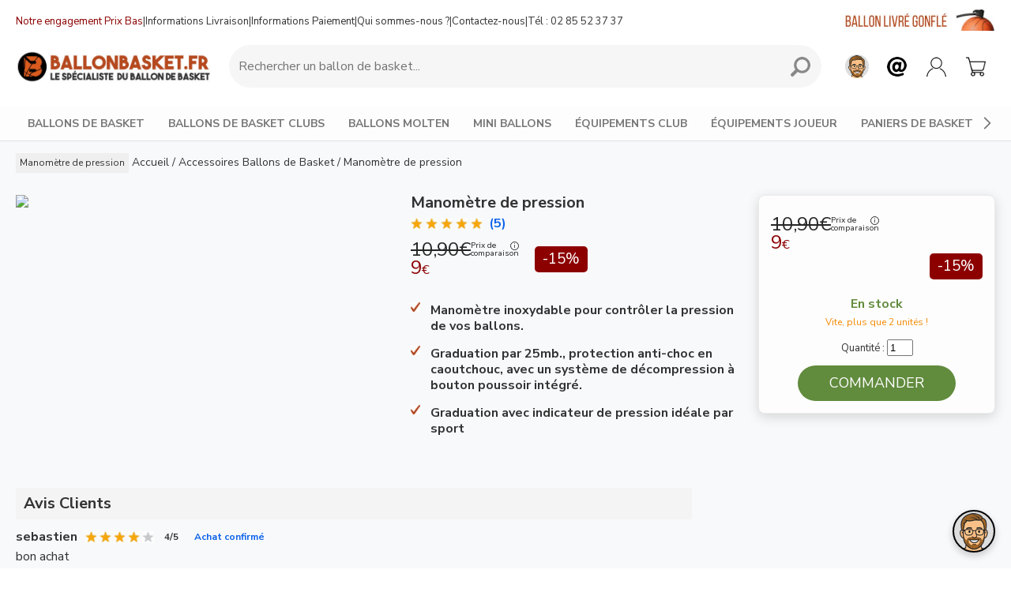

--- FILE ---
content_type: text/html; charset=iso-8859-1
request_url: https://www.ballonbasket.fr/manometre-de-pression_p357.html
body_size: 12435
content:
<!DOCTYPE html>
<html lang="fr-FR" prefix="og: http://ogp.me/ns#">
<head>

<meta http-equiv="Content-Type" content="text/html;charset=iso-8859-1" />
<meta charset="iso-8859-1" />
<title>&#9655; Manomètre de pression  -  Accessoires Ballons de Basket</title>
<meta name="description" content="Manomètre de pression  -  -" />
<meta name="robots" content="index, follow, max-snippet:-1" />
<meta property="og:locale" content="fr_FR" />
<meta property="og:site_name" content="ballonbasket.fr" />
<meta property="og:type" content="product" />
<meta property="og:title" content="Manomètre de pression  -  Accessoires Ballons de Basket" />
<meta property="og:description" content="Manomètre de pression  -  -" />
<meta property="og:url" content="https://www.ballonbasket.fr/manometre-de-pression_p357.html" />
<meta property="product:availability" content="instock" />
<meta property="product:brand" content="" />
<meta property="product:condition" content="new" />
<meta property="product:ean" content="3701323413290" />
<meta property="product:sale_price:amout" content="9.00" />
<meta property="product:sale_price:currency" content="EUR" />
<meta property="product:retailer_category" content="Non définie" />
<meta property="product:retailer_title" content="ballonbasket.fr" />
<meta property="product:category" content="Non définie" />
<meta property="og:image" content="https://www.ballonbasket.fr/images/produits/zoom/manometre-ref-063010.jpg" />
<meta property="twitter:image" content="https://www.ballonbasket.fr/images/produits/zoom/manometre-ref-063010.jpg" />

<link rel="shortcut icon" href="https://www.ballonbasket.fr/images/favicon.png" type="image/x-icon" />
<meta name="viewport" content="width=device-width, initial-scale=1.0, user-scalable=no">
<meta name="apple-mobile-web-app-capable" content="yes" />
<meta name="format-detection" content="telephone=no">
<meta name="page-type" content="">

<meta name="google-site-verification" content="m2UO0fLtPouln1ecoVLab56uz1aax0EAcrPBt_o74Bo" />
<meta name="facebook-domain-verification" content="syfpbf0yhz9f0jocdtv6pukwptf5cy" />
<link rel='preconnect' href='https://www.sports82.fr'>


<!-- JSON-LD produit -->
<script type="application/ld+json">
{
  "@context": "https://schema.org",
  "@type": "Product", 
  "name": "Manomètre de pression  -  Accessoires Ballons de Basket",
  "description": "Manomètre de pression  - ",
  "sku": "3701323413290",
  "brand": {
    "@type": "Brand",
    "name": ""
	},
	  "offers": {
		"@type": "Offer",
		"price": "9.00",
		"priceCurrency": "EUR",
		"availability": "https://schema.org/InStock"
	  }
	  ,"aggregateRating": {
		"@type": "AggregateRating",
		"ratingValue": "5",
		"reviewCount": "5"
	  }
}
</script>


<!-- FONT -->
<link rel="preconnect" href="https://fonts.googleapis.com">
<link rel="preconnect" href="https://fonts.gstatic.com" crossorigin>
<link href="https://fonts.googleapis.com/css2?family=Nunito+Sans:ital,opsz,wght@0,6..12,200..1000;1,6..12,200..1000&display=swap" rel="stylesheet">

<!-- JS -->
<script type="text/javascript" src="https://www.ballonbasket.fr/js_general/scripts.v2.js?v25.12.08"></script>

<!-- CSS -->
<link rel="stylesheet" href="https://www.ballonbasket.fr/styles_v2.php?v25.12.08">

<base href="https://www.ballonbasket.fr/" />

<link rel="preload" as="image" href="https://www.sports82.fr/images/produits/zoom/manometre-ref-063010.jpg" />



<link rel="canonical" href="https://www.ballonbasket.fr/manometre-de-pression_p357.html" />
<!--  -->

<!-- Global site tag (gtag.js) - Google Ads: 911388792 -->
<script async src="https://www.googletagmanager.com/gtag/js?id=AW-911388792"></script>
<script>
  window.dataLayer = window.dataLayer || [];
  function gtag(){dataLayer.push(arguments);}
	gtag('consent', 'default', {
	  'ad_storage': 'denied',
	  'ad_user_data': 'denied',
	  'ad_personalization': 'denied',
	  'analytics_storage': 'denied',
	  'wait_for_update': 500,
	});

  gtag('js', new Date());
  gtag('config', 'AW-911388792');
</script>


</head>
<body >

<script>
(function() {
  // Fonction pour initialiser Google Tag Manager
  function initializeGTM() {
    window.dataLayer = window.dataLayer || [];
    function gtag() { dataLayer.push(arguments); }

    gtag('consent', 'update', {
      ad_user_data: 'granted',
      ad_personalization: 'granted',
      ad_storage: 'granted',
      analytics_storage: 'granted'
    });

    // Vérifie si le script GTM est déjà chargé
    if (!document.querySelector('script[src*="googletagmanager.com/gtag/js"]')) {
      var gtagScript = document.createElement('script');
      gtagScript.async = true;
      gtagScript.src = 'https://www.googletagmanager.com/gtag/js?id=AW-911388792';
      var firstScript = document.getElementsByTagName('script')[0];
      firstScript.parentNode.insertBefore(gtagScript, firstScript);
    }
  }

  // Fonction pour vérifier et gérer le consentement
  function checkAndHandleConsent() {
    try {
      if (localStorage.getItem("consentGranted") === "true") {
        initializeGTM();
        return;
      }

      localStorage.setItem("consentGranted", "true");
      initializeGTM();
    } catch (e) {
      console.error("Erreur avec localStorage: ", e);
      // Gérer le cas où localStorage n'est pas disponible
      // Vous pourriez choisir d'initialiser GTM ou non selon votre politique de confidentialité
    }
  }

  // Délai pour vérifier le consentement
  setTimeout(checkAndHandleConsent, 1000);
})();
</script>




<a name="haut" id="haut"></a>

<header>

<!-- <div id="header-code-promo"></div> -->
<!-- <div id="header-black-friday"></div> -->
<!--  <div id="header-marketing">&#128680; Livré avant Noël mais ne tardez pas &agrave; commander ! &#127876;</div>-->

        <div id="header-2" class="header-2-fixed">

            <!-- 

            <script>
            $(document).ready(function() {
                if ($(window).width() <= 800 && (!$('#header-code-promo').length || $('#header-code-promo').is(':empty')))
 {
                    setTimeout(function() {
                        $("#fin_promo_header").fadeIn();
                    }, 2000);

                    setTimeout(function() {
                        $("#fin_promo_header").fadeOut();
                    }, 7000);
                }
            });
            </script> -->

        	<div class="v2-width">

            	<div id="header-2-pre">
                	<div class="support">
                        <a href="meilleurs-prix-ballon-basket.html" class="prix" title="Ballon de Basket aux meilleurs prix">Notre engagement Prix Bas</a> | <a href="livraison-ballon-basket.html" title="Livraison de ballons de basket">Informations Livraison</a> | <a href="paiement-securise-ballon-basket.html" title="Paiement CB / Chèque">Informations Paiement</a> | <a href="ballonbasket.html" title="Ballons de Basket NBA, Euroloeague, Club, Spalding, Molten">Qui sommes-nous ?</a> | <a class="popover-contact" title="Contactez-nous">Contactez-nous</a> | <a title="Contactez-nous" class="popover-contact tel">Tél : 02 85 52 37 37</a>
					</div>
                    <script type='text/javascript'>

					var s="=b!isfg>#mjwsbjtpo/iunm#?Mjwsbjtpo!tvs!Sfoef{.wpvt=0b?";
					m=""; for (i=0; i<s.length; i++) {	if(s.charCodeAt(i) == 28){	  m+= '&';} else if (s.charCodeAt(i) == 23) {	  m+= '!';} else {	  m+=String.fromCharCode(s.charCodeAt(i)-1);	}}
					document.getElementById('header_obf_livraison').innerHTML = m;

					var s="=b!isfg>#qbjfnfou.tfdvsjtf/iunm#?Qbjfnfou!DC-!Qbzqbm-!Di\'$343<rvf-!4!gpjt!DC=0b?";
					m=""; for (i=0; i<s.length; i++) {	if(s.charCodeAt(i) == 28){	  m+= '&';} else if (s.charCodeAt(i) == 23) {	  m+= '!';} else {	  m+=String.fromCharCode(s.charCodeAt(i)-1);	}}
					document.getElementById('header_obf_paiement').innerHTML = m;
					</script>


                	<div class="slogan">Nous livrons les ballons gonflés</div>

                    <div class="slogan-desktop"><img src="images/header-ballon-gonfle.jpg?" loading="lazy"></div>
                </div>


        		<div id="header-2-mobile-menu">
                    <button id="mobile-menu-button" aria-label="Menu mobile">
                        <img src="images/header-mobile-menu-black.png" class="menu-icon">
                    </button>

                    <div id="mobile-menu"></div>

                    <div id="mobile-menu-overlay"></div>
                    <div id="mobile-menu-close">&times;</div>


                </div>

                <div id="header-2-left">
                	<a href="/"><img src="images/logo.jpg" border="0" alt="Ballon de Basket" loading="lazy"></a>
				</div>

                <div id="header-2-center">

                    <form method="get" action="search.php" name="moteur_recherche" itemprop="potentialAction">
                    <div class="search-container">

                            <input type="text" temprop="query-input" name="q" class="search-input" placeholder="Rechercher un ballon de basket..." aria-label="Requête de recherche" autocomplete="off" value="">
                            <button type="button" class="clear-button" aria-label="Clear input">&times;</button>
                            <button class="search-button">
                                <img src="images/header-search-black.png" alt="Rechercher un ballon de basket">
                            </button>
                    </div>
                    </form>

                    <div id="search-results">
                        <button id="search-results-close">&times;</button>
                    	<div id="search-results-content"></div>

                    </div>
                    <div id="search-results-overlay"></div>


              	</div>

                <div id="header-2-right">
                	<div class="circle ia open-chat" data-idchat="2" data-welcome="1" data-quickbutton="1"></div>
                    <div class="circle support popover-contact"></div>
                    <a href="compte-client.php" class="circle account"></a>
                    <a href="caddie.php" class="circle cart"><div id="cart-badge" class="badge"></div></a>
                </div>

            </div>

        </div>

        <div id="header-2-desktop" class="menu-categories">

        	<div class="v2-width">

                <div id="header-2-desktop-menu-fixe">
                    <div class="item "><a href="ballons-de-basket/" class="drop">BALLONS DE BASKET</a></div>
                    <div class="item "><a href="ballons-de-basket-club/" class="drop">BALLONS DE BASKET CLUBS</a></div>
					<div class="item "><a href="ballon-de-basket-molten_s74.html" class="drop">BALLONS MOLTEN</a></div>
                    <div class="item "><a href="mini-ballons-de-basket/" class="drop">MINI BALLONS</a></div>
					<div class="item "><a href="equipement-accessoire-club-basket/" class="drop">ÉQUIPEMENTS CLUB</a></div>
					<div class="item "><a href="equipement-accessoire-joueur-basket/" class="drop">ÉQUIPEMENTS JOUEUR</a></div>
                    <div class="item "><a href="panier-de-basket/" class="drop">PANIERS DE BASKET</a></div>
                   	<div class="item deals "><a href="ballons-de-basket-promotions/" class="drop">BONS PLANS</a></div>


                </div>

            </div>

        </div>

        <div id="desktop-menu">
        	<button id="desktop-menu-close">&times;</button>
            <div id="desktop-menu-content"></div>
        </div>

        <div id="desktop-menu-overlay"></div>



</header>



<main>
  <!-- Facebook Pixel Code -->
<script>
//$(document).ready(function() {

	//setTimeout(function(){

  !function(f,b,e,v,n,t,s)
  {if(f.fbq)return;n=f.fbq=function(){n.callMethod?
  n.callMethod.apply(n,arguments):n.queue.push(arguments)};
  if(!f._fbq)f._fbq=n;n.push=n;n.loaded=!0;n.version='2.0';
  n.queue=[];t=b.createElement(e);t.async=!0;
  t.src=v;s=b.getElementsByTagName(e)[0];
  s.parentNode.insertBefore(t,s)}(window, document,'script',
  'https://connect.facebook.net/en_US/fbevents.js');
  fbq('init', '2193935974265496');
  fbq('track', 'PageView');


	//}, 3000);

//});

</script>

	<div id="conteneur">
  		<div class="v2-width">
        	<script src="https://www.ballonbasket.fr/slick/slick.js" type="text/javascript"></script>
<link rel="stylesheet" type="text/css" href="https://www.ballonbasket.fr/slick/slick.css">
<link rel="stylesheet" type="text/css" href="https://www.ballonbasket.fr/slick/slick-theme.css">

<script src="https://www.ballonbasket.fr/slick/slick.js"></script>

<script src="https://www.ballonbasket.fr/js_general/jquery.fancybox.min.js"></script>
<link rel="stylesheet" href="https://www.ballonbasket.fr/js_general/jquery.fancybox.min.css" />


<script>
$(document).ready(function() {

	// SUPPRIMER STYLE EN DUR DU CODE PROMO
	$('.prix_code_promo').removeAttr('style');

	if(window.matchMedia("(min-width: 900px)").matches) {
		$(".prix_public_promo").hide();
		$(".prix_public_promo").delay(2000).fadeIn(2200);

		$(".reservation").hide();
		$(".reservation").delay(2000).fadeIn(2200);
	}


	//$("#prix_promo").hide();
    //$("#prix_promo").delay(2000).fadeIn(2200);

	if(window.matchMedia("(max-width: 468px)").matches) {
		//$('html, body').animate({ scrollTop: $('h2').offset().top - 75}, 50);
	}

	$(window).on('load', function () {
		// Vérifie si la page a été chargée via un retour arrière
		if (performance.navigation.type === 2) { // 2 correspond à "back_forward"
			console.log("Chargement via retour arrière détecté. Aucun scroll n'est effectué.");
			return; // Ne fait rien si c'est un retour arrière
		}

		// Vérifie si la hauteur de la fenêtre est inférieure à 800 pixels
		if (window.matchMedia("(max-width: 800px)").matches) {
			// Sélection de l'élément cible
			var targetElement = $('#h2-produit'); // Remplace 'h2-produit' par l'ID ou la classe de ton élément

			// Scroll directement vers l'élément si celui-ci existe
			if (targetElement.length) {
				var additionalOffset = 0;

				// Vérifie si #header-2 a la classe .header-2-fixed
				var headerElement = $('#header-2');
				if (headerElement.length && headerElement.hasClass('header-2-fixed')) {
					additionalOffset = headerElement.outerHeight(); // Calcule la hauteur de #header-2
				}

				$('html, body').animate({
					scrollTop: targetElement.offset().top - additionalOffset - 10
				}, 10); // Délai 10 ms pour une animation instantanée
			}
		}
	});

});



</script>

<div id="back-to-top" class="back-to-top-produit"></div>

<div id="produit-v2">

    <div id="centre" itemscope itemtype="http://schema.org/Product">
    <meta itemprop="itemCondition" itemtype="http://schema.org/OfferItemCondition" content="http://schema.org/NewCondition" />
        <h1 id="h1-produit">Manomètre de pression <span id="nom_marque"></span></h1>

        <div id="arbo">
            <div itemscope itemtype="https://schema.org/BreadcrumbList"><div class="link" itemprop="itemListElement" itemscope itemtype="https://schema.org/ListItem"><a itemtype="https://schema.org/Thing" itemprop="item" href="https://www.ballonbasket.fr" itemprop="url"><span itemprop="name">Accueil</span></a><meta itemprop="position" content="1" /> /</div><div class="link" itemprop="itemListElement" itemscope itemtype="https://schema.org/ListItem"> <a href="https://www.ballonbasket.fr/ballon-de-basket-accessoires/" itemtype="https://schema.org/Thing" itemprop="item" class="arbo_link"><span itemprop="name">Accessoires Ballons de Basket</span></a><meta itemprop="position" content="2" /> /</div><div class="link" itemprop="itemListElement" itemscope itemtype="https://schema.org/ListItem"> <a href="https://www.ballonbasket.fr/manometre-de-pression_p357.html" itemtype="https://schema.org/Thing" itemprop="item" class="arbo_link desactive"><span itemprop="name">Manomètre de pression</span></a><meta itemprop="position" content="3" /></div></div>
        </div>

        <div>
            <div id="produit-gauche">

                 <div id="banniere-marketing">
                    
                </div>

                <!-- DEFAUT -->
                <div id="images_desktop_v2">


                    <!-- Image statique pour chargement rapide -->
                    <div id="mainImageStatic" style="position:relative;">
                        <img src="https://www.sports82.fr/images/produits/zoom/manometre-ref-063010.jpg" loading="lazy"/>
                    </div>

                    <div id="mainImage" style="position:relative;display:none;">
                        <a data-src="https://www.sports82.fr/images/produits/zoom/manometre-ref-063010.jpg" data-fancybox="galleryDesktop"><img src="https://www.sports82.fr/images/produits/zoom/manometre-ref-063010.jpg"/></a>
                    </div>

                    <div id="thumbnails" style="margin-top: 20px;display:none;">
                        <img src="https://www.sports82.fr/images/produits/liste_200/manometre-ref-063010.jpg" width="200" data-large="https://www.sports82.fr/images/produits/zoom/manometre-ref-063010.jpg"/>
                    </div>

                        <link itemprop="image" href="https://www.sports82.fr/images/produits/zoom/manometre-ref-063010.jpg" />
					

                </div>

				<script>
                $(document).ready(function() {

                    // SLICK + FANCYBOX
                    async function loadAndSetupSlick() {
                        await import('https://www.ballonbasket.fr/slick/slick.js');

                        // Masquer l'image statique après chargement de Slick
                        $('#mainImageStatic').hide();
                        $('#mainImage').show(); // Montrer l'image Slick

                        // Vérification si le conteneur principal d'images existe et a plus d'une image
                        if ($('#mainImage').children().length >= 1) {
                            $('#mainImage').slick({
                                slidesToShow: 1,
                                slidesToScroll: 1,
                                arrows: true,
                                fade: true,
                                asNavFor: '#thumbnails',
                                lazyLoad: 'progressive'
                            }).on('setPosition', function(event, slick) {
                                setTimeout(function() {
                                    if ($('[data-fancybox="galleryDesktop"]').length > 0) {
                                        $('[data-fancybox="galleryDesktop"]').fancybox({
                                            loop: true,
                                            buttons: ["close"],
                                            hash: false,
                                            afterShow: function(instance, current) {
                                                var currentIndex = current.index;
                                                if ($('#mainImage').length > 0) {
                                                    $('#mainImage').slick('slickGoTo', currentIndex);
                                                }
                                            }
                                        });
                                    }
                                }, 100); // Délai de 100ms
                            });

                            // Initialisation de Slick pour les miniatures
                            var numberOfSlides = $('#thumbnails').children().length;

                            if (numberOfSlides > 1) {
                                $('#thumbnails').show(); // Montrer les miniatures

                                $('#thumbnails').slick({
                                    slidesToShow: 3,
                                    slidesToScroll: 1,
                                    asNavFor: '#mainImage', // Synchronisation avec l'image principale
                                    dots: false,
                                    arrows: false,
                                    centerMode: true,
                                    focusOnSelect: true,
                                    lazyLoad: 'progressive'
                                });
                            } else {
                                $('#thumbnails').hide(); // Masquer si une seule miniature
                            }

                            $('#mainImage').slick('setPosition');
                        } else {
                            // Si une seule image, afficher l'image statique et masquer Slick
                            $('#mainImageStatic').show();

							if ($('#mainImageStatic').length === 0) {
								$('#mainImage').show();
							}
							else
							{
								$('#mainImage').hide();
							}

                            $('#thumbnails').hide(); // Masquer également les miniatures
                        }
                    }

                    // Charger Slick après que la page soit entièrement chargée pour éviter d'affecter le LCP
                    $(window).on('load', function() {
                        loadAndSetupSlick().catch(error => console.error('Error loading Slick:', error));
                    });

                    // Observer les changements dans le DOM
                    function observeDOMChanges() {
                        var targetNode = document.getElementById('images_desktop_v2');
                        if (targetNode) {
                            var observer = new MutationObserver(function(mutations) {
                                mutations.forEach(function(mutation) {
                                    if (mutation.type === 'childList' && $('#mainImage').length > 0) {
                                        loadAndSetupSlick().catch(error => console.error('Error reloading Slick:', error));

                                    }
                                });
                            });

                            var config = { childList: true, subtree: true };
                            observer.observe(targetNode, config);
                        }
                    }

                    observeDOMChanges();
                });
                </script>


            </div>


                   	<form action="caddie-add.php" method="get" name="ajouter">
        <div id="produit-droite">

           

            <div id="bloc-commande">

                <div id="commande" itemprop="offers" itemscope itemtype="http://schema.org/Offer">
                    <input name="a" id="a" type="hidden" value="ajo">

                          <div itemprop="shippingDetails" itemtype="https://schema.org/OfferShippingDetails" itemscope>
                            	<div itemprop="shippingRate" itemtype="https://schema.org/MonetaryAmount" itemscope>
                                	<meta itemprop="value" content="0" />
                               		<meta itemprop="currency" content="EUR" />
                                </div>
                                <div itemprop="shippingDestination" itemtype="https://schema.org/DefinedRegion" itemscope>
                                	<meta itemprop="addressCountry" content="FR" />
                                 </div>
                                 <div itemprop="deliveryTime" itemtype="https://schema.org/ShippingDeliveryTime" itemscope>
                                 	<div itemprop="handlingTime" itemtype="https://schema.org/QuantitativeValue" itemscope>
                                          <meta itemprop="minValue" content="0" />
                                          <meta itemprop="maxValue" content="1" />
                                          <meta itemprop="unitCode" content="DAY" />
                                  	</div>
                                    <div itemprop="transitTime" itemtype="https://schema.org/QuantitativeValue" itemscope>
                                          <meta itemprop="minValue" content="1" />
                                          <meta itemprop="maxValue" content="3" />
                                          <meta itemprop="unitCode" content="DAY" />
                                    </div>
                            	</div>
                        	</div>

                    <div id="prix_p" data-m="0" data-c="0"  class="prix_p">
                    	<div class="pr-datas" data-pc="Prix conseillé par le fournisseur" data-pvp="10.90" data-pv="9.00"></div>
                        
															<div class="pv2-tooltip">Prix conseillé par le fournisseur</div>
														  	<div class="pv2-details">
																<div class="pv2-old-price">
															  		<div class="pv2-strike">10,90€</div>
															  		<div class="pv2-compare">Prix de<br />comparaison</div>
																</div>
																<div class="pv2-current">9<span class="pv2-euro">€</span></div>
														  	</div>

														<div class="pv2-remise-wrapper">
																<div class="pv2-code"></div>
																<div class="pv2-remise">-15%</div>
														 	</div>
                        <input type="hidden" id="prix_r1" value="9">
                        <link itemprop="priceCurrency" content="EUR" />
                        <link itemprop="price" content="9.00" />
                        <link itemprop="priceValidUntil" content="2027-01-20T03:08:04+01:00" />
                        <link itemprop="availability" href="http://schema.org/InStock" /></span>
                        
                        <div id="produit-code-promo"></div>
        			</div>

                    

                    <div id="liste_references">
                        <input name="r" id="r" type="hidden" value="874">
                    </div>


                    <div id="disponibilite">
                        <b class="delai"><div class="stock">En stock</div></b>
                        <div class="mkt_stock">Vite, plus que 2 unités !</div>
                        
                        
                        <div id="prix_promo"></div>
						
                    </div>

                    <div id="qte">Quantité : <input name="q" id="q" type="text" value="1" size="2"></div>
                    <div id="bt"><button type='button' title='Ajouter au panier' class='bt-commander gotoCartProduct' data-r='874' data-p='357'>Commander</button></div>

                    


                    <div itemprop="hasMerchantReturnPolicy" itemtype="https://schema.org/MerchantReturnPolicy" itemscope>
                      <meta itemprop="applicableCountry" content="FR" />
                      <meta itemprop="returnPolicyCategory" content="https://schema.org/MerchantReturnFiniteReturnWindow" />
                      <meta itemprop="merchantReturnDays" content="14" />
                      <meta itemprop="returnMethod" content="https://schema.org/ReturnByMail" />
                      <meta itemprop="returnFees" content="https://schema.org/ReturnFeesCustomerResponsibility" />
                    </div>

                    <div class="clear"></div>
            	</div>

                

                <div id="bloc-commande-mobile">
                    <!-- <div id="prix_p" data-m="0" data-c="0" class="prix_p_mobile">
                    	<div class="pr-datas" data-pc="Prix conseillé par le fournisseur" data-pvp="10.90" data-pv="9.00"></div>
                        
															<div class="pv2-tooltip">Prix conseillé par le fournisseur</div>
														  	<div class="pv2-details">
																<div class="pv2-old-price">
															  		<div class="pv2-strike">10,90€</div>
															  		<div class="pv2-compare">Prix de<br />comparaison</div>
																</div>
																<div class="pv2-current">9<span class="pv2-euro">€</span></div>
														  	</div>

														<div class="pv2-remise-wrapper">
																<div class="pv2-code"></div>
																<div class="pv2-remise">-15%</div>
														 	</div> 
                    </div> -->
                    <div id="disponibilite_mobile">
                        <div class="delai"><div class="stock">En stock</div></div>
                        <div class="mkt_stock">Vite, plus que 2 unités !</div>
                    </div>
                    <!--<div id="prix_promo"></div>-->
                    <div id="bt_mobile"><button type='button' title='Ajouter au panier' class='bt-commander gotoCartProduct' data-r='874' data-p='357'>Commander</button></div>
                </div>




<script type="text/javascript">
    var ua = window.navigator.userAgent;
    var msie = ua.indexOf("MSIE");
    var topBottom = 10;

    if(msie > 0) {
        $(document).ready(function(){

            var promoHeader = document.querySelector('#header-code-promo');
            var blackFridayHeader = document.querySelector('#header-black-friday');
            var marketingHeader = document.querySelector('#header-marketing');
            var footer = document.querySelector('#footer-2');
            var bottom = footer.clientHeight+20;

            if (promoHeader && promoHeader.clientHeight > 0) {
                topBottom += promoHeader.clientHeight;
            }
            if (blackFridayHeader && blackFridayHeader.clientHeight > 0) {
                topBottom += blackFridayHeader.clientHeight;
            }
            if (marketingHeader && marketingHeader.clientHeight > 0) {
                topBottom += marketingHeader.clientHeight;
            }

            $("#bloc-commande").sticky({ topSpacing: topBottom, bottomSpacing: bottom, center:true, className:"hey" });
        });

    }
    else
    {
        if(window.matchMedia("(min-width: 900px)").matches) {
            $(document).ready(function(){

                var promoHeader = document.querySelector('#header-code-promo');
                var blackFridayHeader = document.querySelector('#header-black-friday');
                var marketingHeader = document.querySelector('#header-marketing');
                var footer = document.querySelector('#footer-2');
                var bottom = footer.clientHeight+20;

                if (promoHeader && promoHeader.clientHeight > 0) {
                    topBottom += promoHeader.clientHeight;
                }
                if (blackFridayHeader && blackFridayHeader.clientHeight > 0) {
                    topBottom += blackFridayHeader.clientHeight;
                }
                if (marketingHeader && marketingHeader.clientHeight > 0) {
                    topBottom += marketingHeader.clientHeight;
                }

                $("#bloc-commande").sticky({ topSpacing: topBottom, bottomSpacing: bottom, center:true, className:"hey" });
            });

        }
    }
</script>

    		</div>

       	  </div>
        </form>



                <div id="produit-centre">

                    <div id="produit-centre-header">
                        <h2 id="h2-produit">Manomètre de pression</h2>
                        
                        <div id="avis-clients"><div id="temoignages-header-v2" itemprop="aggregateRating" itemscope itemtype="https://schema.org/AggregateRating"><span itemprop="ratingValue" style="display:none;">5</span><img src="images/etoile.jpg" border="0" width="15" height="15" alt="étoile 1" loading="lazy" style="vertical-align: middle;">&nbsp;<img src="images/etoile.jpg" border="0" width="15" height="15" alt="étoile 2" loading="lazy" style="vertical-align: middle;">&nbsp;<img src="images/etoile.jpg" border="0" width="15" height="15" alt="étoile 3" loading="lazy" style="vertical-align: middle;">&nbsp;<img src="images/etoile.jpg" border="0" width="15" height="15" alt="étoile 4" loading="lazy" style="vertical-align: middle;">&nbsp;<img src="images/etoile.jpg" border="0" width="15" height="15" alt="étoile 5" loading="lazy" style="vertical-align: middle;">&nbsp; <span class="txt">(5)</span><meta itemprop="reviewCount" content="5" /></div></div>
                        <div id="sells"></div>


                        <meta itemprop="name" content="Manomètre de pression"/>
                        <div itemprop="brand" itemtype="https://schema.org/Brand" itemscope>
                        	<meta itemprop="name" content="" />
                      	</div>
                        <meta itemprop="category" content="Non définie"/>
                        <meta itemprop="sku" content="874"/>
                        <meta itemprop="description" content="Manomètre de pression  -  -"/>
                    </div>

                    <div id="buy-desktop">

    <div id="prix_p" data-m="0" data-c="0"  class="prix_p">
                    	<div class="pr-datas" data-pc="Prix conseillé par le fournisseur" data-pvp="10.90" data-pv="9.00"></div>
                        
															<div class="pv2-tooltip">Prix conseillé par le fournisseur</div>
														  	<div class="pv2-details">
																<div class="pv2-old-price">
															  		<div class="pv2-strike">10,90€</div>
															  		<div class="pv2-compare">Prix de<br />comparaison</div>
																</div>
																<div class="pv2-current">9<span class="pv2-euro">€</span></div>
														  	</div>

														<div class="pv2-remise-wrapper">
																<div class="pv2-code"></div>
																<div class="pv2-remise">-15%</div>
														 	</div>
                        <input type="hidden" id="prix_r1" value="9">
                        <link itemprop="priceCurrency" content="EUR" />
                        <link itemprop="price" content="9.00" />
                        <link itemprop="availability" href="http://schema.org/InStock" /></span>
                        
                        <div id="produit-code-promo-desktop"></div>

	</div>
    
</div>






                    <div id="description-marketing">
                        <div id="produit-description"><ul>
<li>Manom&egrave;tre inoxydable pour contr&ocirc;ler la pression de vos ballons.</li>
<li>Graduation par 25mb., protection anti-choc en caoutchouc, avec un syst&egrave;me de d&eacute;compression &agrave; bouton poussoir int&eacute;gr&eacute;.</li>
<li>Graduation avec indicateur de pression id&eacute;ale par sport</li>
</ul></div>
                        

                        


                    </div>

                </div>

        </div>

        <div id="produit-contenu">

                <!-- IMAGES MOOD -->
                <div id="images_mood">
                </div>


                <!-- DESCRIPTION PRODUIT -->
                

                <!-- FICHE PRODUIT MARKETING -->

                    <div id="fpm_">


                        <div class="clear"></div>
                    </div>

                <div>

                <!-- VIDEOS -->
                <div id="videos">
                    <a name="videos"></a>

                    <div id="videos_c">
                    </div>
                </div>

                <div id="fiche-technique">
                    


    				<script type="text/javascript">
					$(document).ready(function() {
						// Vérifie si au moins une des colonnes `.picto` contient du contenu
						const hasContent = $('.attribut-tab .picto').filter(function() {
							return $(this).text().trim() !== "" || $(this).children().length > 0;
						}).length > 0;

						// Si au moins une colonne `.picto` a du contenu, ajoute la classe `has-picto`
						if (hasContent) {
							$('.picto').addClass('has-picto');
						}
					});
					</script>

                    
                </div>


                </div>

                <!-- AVIS CLIENTS -->
                <div id="temoignages">
                    <h2 class="titre"><a name="avis_clients"></a>Avis Clients</h2>

                    <div class="temoignage">
                        <span class="nom"><b>sebastien</b></span>
                        <span class="note_etoile"><img src="images/etoile.jpg" border="0" width="15" height="15" alt="étoile 1" loading="lazy" style="vertical-align: middle;">&nbsp;<img src="images/etoile.jpg" border="0" width="15" height="15" alt="étoile 2" loading="lazy" style="vertical-align: middle;">&nbsp;<img src="images/etoile.jpg" border="0" width="15" height="15" alt="étoile 3" loading="lazy" style="vertical-align: middle;">&nbsp;<img src="images/etoile.jpg" border="0" width="15" height="15" alt="étoile 4" loading="lazy" style="vertical-align: middle;">&nbsp;<img src="images/etoile-vide.jpg" border="0" width="15" height="15" alt="étoile 5" loading="lazy" style="vertical-align: middle;">&nbsp;</span>
                        <span class="note">4/5</span>
                        <span class="achat">Achat confirmé</span>
                        <div class="tem-cli">
                            <img src="images/temoignage-quote.gif" width="23" height="16" class="quote" alt="Avis Client sebastien">
                            <p class="contenu" >bon achat</p>

                        </div>

                        <div class="clear"></div>
                    </div>
                    <div class="temoignage">
                        <span class="nom"><b>CHRISTIAN</b></span>
                        <span class="note_etoile"><img src="images/etoile.jpg" border="0" width="15" height="15" alt="étoile 1" loading="lazy" style="vertical-align: middle;">&nbsp;<img src="images/etoile.jpg" border="0" width="15" height="15" alt="étoile 2" loading="lazy" style="vertical-align: middle;">&nbsp;<img src="images/etoile.jpg" border="0" width="15" height="15" alt="étoile 3" loading="lazy" style="vertical-align: middle;">&nbsp;<img src="images/etoile.jpg" border="0" width="15" height="15" alt="étoile 4" loading="lazy" style="vertical-align: middle;">&nbsp;<img src="images/etoile.jpg" border="0" width="15" height="15" alt="étoile 5" loading="lazy" style="vertical-align: middle;">&nbsp;</span>
                        <span class="note">5/5</span>
                        <span class="achat">Achat confirmé</span>
                        <div class="tem-cli">
                            <img src="images/temoignage-quote.gif" width="23" height="16" class="quote" alt="Avis Client CHRISTIAN">
                            <p class="contenu" >RIEN A REDIRE</p>

                        </div>

                        <div class="clear"></div>
                    </div>
                    <div class="temoignage">
                        <span class="nom"><b>gc24</b></span>
                        <span class="note_etoile"><img src="images/etoile.jpg" border="0" width="15" height="15" alt="étoile 1" loading="lazy" style="vertical-align: middle;">&nbsp;<img src="images/etoile.jpg" border="0" width="15" height="15" alt="étoile 2" loading="lazy" style="vertical-align: middle;">&nbsp;<img src="images/etoile.jpg" border="0" width="15" height="15" alt="étoile 3" loading="lazy" style="vertical-align: middle;">&nbsp;<img src="images/etoile.jpg" border="0" width="15" height="15" alt="étoile 4" loading="lazy" style="vertical-align: middle;">&nbsp;<img src="images/etoile.jpg" border="0" width="15" height="15" alt="étoile 5" loading="lazy" style="vertical-align: middle;">&nbsp;</span>
                        <span class="note">5/5</span>
                        <span class="achat">Achat confirmé</span>
                        <div class="tem-cli">
                            <img src="images/temoignage-quote.gif" width="23" height="16" class="quote" alt="Avis Client gc24">
                            <p class="contenu" >conforme à l'attendu</p>

                        </div>

                        <div class="clear"></div>
                    </div>
                    <div class="temoignage">
                        <span class="nom"><b>micky57</b></span>
                        <span class="note_etoile"><img src="images/etoile.jpg" border="0" width="15" height="15" alt="étoile 1" loading="lazy" style="vertical-align: middle;">&nbsp;<img src="images/etoile.jpg" border="0" width="15" height="15" alt="étoile 2" loading="lazy" style="vertical-align: middle;">&nbsp;<img src="images/etoile.jpg" border="0" width="15" height="15" alt="étoile 3" loading="lazy" style="vertical-align: middle;">&nbsp;<img src="images/etoile.jpg" border="0" width="15" height="15" alt="étoile 4" loading="lazy" style="vertical-align: middle;">&nbsp;<img src="images/etoile.jpg" border="0" width="15" height="15" alt="étoile 5" loading="lazy" style="vertical-align: middle;">&nbsp;</span>
                        <span class="note">5/5</span>
                        <span class="achat">Achat confirmé</span>
                        <div class="tem-cli">
                            <img src="images/temoignage-quote.gif" width="23" height="16" class="quote" alt="Avis Client micky57">
                            <p class="contenu" >Appareil très petit et super utile pour avoir un ballon toujours parfaitement gonflé. il permet également de dégonfler, pour mieux atteindre la pression désirée... A recommander pour les personnes exigeantes sur leur ballons. </p>

                        </div>

                        <div class="clear"></div>
                    </div>
                    <div class="temoignage">
                        <span class="nom"><b>Benoit</b></span>
                        <span class="note_etoile"><img src="images/etoile.jpg" border="0" width="15" height="15" alt="étoile 1" loading="lazy" style="vertical-align: middle;">&nbsp;<img src="images/etoile.jpg" border="0" width="15" height="15" alt="étoile 2" loading="lazy" style="vertical-align: middle;">&nbsp;<img src="images/etoile.jpg" border="0" width="15" height="15" alt="étoile 3" loading="lazy" style="vertical-align: middle;">&nbsp;<img src="images/etoile.jpg" border="0" width="15" height="15" alt="étoile 4" loading="lazy" style="vertical-align: middle;">&nbsp;<img src="images/etoile-vide.jpg" border="0" width="15" height="15" alt="étoile 5" loading="lazy" style="vertical-align: middle;">&nbsp;</span>
                        <span class="note">4/5</span>
                        <span class="achat">Achat confirmé</span>
                        <div class="tem-cli">
                            <img src="images/temoignage-quote.gif" width="23" height="16" class="quote" alt="Avis Client Benoit">
                            <p class="contenu" >Très pratique pour avoir un ballon gonflé à à bonne pression
</p>

                        </div>

                        <div class="clear"></div>
                    </div>

                    <div id="temoignages-ajax"></div>

                    <script type="text/javascript">
                    $( document ).ready(function() {
                        $.ajax({
                          url: 'produit_3_temoignages.php',
                          type: 'GET',
                          data: 'id_produit=357',
                          dataType: 'html',

                          success: function(code_html) {
                              $("#temoignages-ajax").html(code_html);
                          }
                        });

                    });
                    </script>

                    <span class="clear"></span>
                </div>



                <!-- QUESTIONS -->
                <div id="faq">

                     <a name="faq"></a>

                    <h2 class="titre">Vos questions</h2>


                    


                    <div id="ajax_poser_question"></div>

                    <script type="text/javascript">
                    var affichage_questions = 0;
                    $(window).scroll(function() {

                        var top_of_element = $("#ajax_poser_question").offset().top;
                        var bottom_of_element = $("#ajax_poser_question").offset().top + $("#ajax_poser_question").outerHeight();
                        var bottom_of_screen = $(window).scrollTop() + $(window).innerHeight();
                        var top_of_screen = $(window).scrollTop();

                        if ((bottom_of_screen > top_of_element) && (top_of_screen < bottom_of_element) && affichage_questions == 0){

                            affichage_questions = 1;

                            // LOAD FORM
                            $.ajax({
                              url: 'produit_3_question.php',
                              type: 'POST',
                              data: 'id_produit=357',
                              dataType: 'html',

                              success: function(code_html) {
                                  $("#ajax_poser_question").html(code_html);

                                    grecaptcha.ready(function () {
                                        grecaptcha.execute('6LcP7YIUAAAAAJ-AW15Z5GXJZYAudWfQUMsvy2E6', { action: 'contact' }).then(function (token) {
                                            var recaptchaResponse = document.getElementById('recaptcha');
                                            recaptchaResponse.value = token;
                                        });
                                    });

                              }
                            });

                        }

                    });
                    </script>

                </div>

                <!-- RECOMMANDATIONS -->
                <div id="recommandations"></div>
                <script type="text/javascript">

                var affichage_cross = 0;
                $(window).scroll(function() {

                        var top_of_element = $("#recommandations").offset().top;
                        var bottom_of_element = $("#recommandations").offset().top + $("#recommandations").outerHeight();
                        var bottom_of_screen = $(window).scrollTop() + $(window).innerHeight();
                        var top_of_screen = $(window).scrollTop();

                        if ((bottom_of_screen > top_of_element) && (top_of_screen < bottom_of_element) && affichage_cross == 0){
                            affichage_cross = 1;
                            $.ajax({
                               type: 'POST',
                               url : 'ajax-produit-cross.php?id_produit=357',
                               success: function (cross) {
                                    $("#recommandations").html(cross);
                                }
                            });

                        }
                });
                </script>




        </div>

    </div>

</div>

  <script type="text/javascript">
    $(document).on('ready', function() {
      $("#cross-selling").slick({
        infinite: true,
        slidesToShow: 4,
        slidesToScroll: 1,

		responsive: [
		{
		  breakpoint: 768,
		  settings: {
			slidesToShow: 3,
		  }
		},
		{
		  breakpoint: 480,
		  settings: {
			slidesToShow: 1,
		  }
		}
	  ]
      });
    });
  </script>



<!-- Code Google de la balise de remarketing -->
<script type="text/javascript">
var google_tag_params = {
ecomm_prodid: '874',
ecomm_pagetype: 'product',
ecomm_totalvalue: '9.00',
};
</script>

<script type="text/javascript">
var price_teacher_datas = {
	page: 'product',
	product_id : '357',
	product_reference_id : '874',
	product_name : 'Manomètre de pression',
	product_reference_name : '',
	list_price : '10.90',
	price : '9.00',
	brand : '',
	category: 'Non définie',
	image: 'https://www.sports82.fr/images/produits/zoom/manometre-ref-063010.jpg',
	gtin: '3701323413290',
	in_stock: '1',
};

</script>
<script>
setTimeout(function(){
	fbq('track', 'ViewContent', {
		content_type: 'product',
		content_ids: ['874'],
		content_name: 'Manomètre de pression',
	});
}, 4500);
</script>

<script type="text/javascript">
    function updateElementPosition() {
        if (window.matchMedia("(max-width: 900px)").matches) {
            $("#produit-centre-header").insertAfter("#arbo");
        } else {
            $("#produit-centre-header").prependTo("#produit-centre");
        }
    }

    // Appel initial pour vérifier la taille au chargement de la page
    updateElementPosition();

    // Appel lors du redimensionnement de l'écran
    $(window).resize(function() {
        updateElementPosition();
    });
</script>

<script>
/* VIDEO */
(function() {

    var youtube = document.querySelectorAll(".youtube");

    youtube.forEach(function(youtubeElement) {
        // Charger directement l'iframe
        var iframe = document.createElement("iframe");

        iframe.setAttribute("frameborder", "0");
        iframe.setAttribute("allowfullscreen", "true"); // Permettre le plein écran
        iframe.setAttribute("allow", "accelerometer; autoplay; clipboard-write; encrypted-media; gyroscope; picture-in-picture; fullscreen"); // Permettre le plein écran et autres options
        iframe.setAttribute("loading", "lazy");
        iframe.setAttribute("title", "YouTube video player");
        iframe.setAttribute("src", "https://www.youtube.com/embed/" + youtubeElement.dataset.embed + "?rel=0&showinfo=0&mute=1");

        // Ajouter l'iframe au DOM
        youtubeElement.innerHTML = "";
        youtubeElement.appendChild(iframe);
    });

})();
</script>





<script type='text/javascript'>
var ariCExcludePage = true;
</script>

        </div>
        <div class="clear"></div>
    </div>


</main>

<div id="shadowing" onclick="document.getElementById('box_caddie').style.display='none';document.getElementById('shadowing').style.display='none';"></div>

<div id="shadowing_categorie_produit" onclick="document.getElementById('box_categorie_produit').style.display='none';document.getElementById('shadowing_categorie_produit').style.display='none';"></div>

<div id="shadowing_contact" onclick="document.getElementById('box_contact').style.display='none';document.getElementById('shadowing_contact').style.display='none';"></div>

<div id="shadowing_g5ans" onclick="document.getElementById('box_g5ans').style.display='none';document.getElementById('shadowing_g5ans').style.display='none';"></div>


<div id="box_caddie"></div>
<div id="box_categorie_produit"></div>
<div id="box_contact"></div>
<div id="box_g5ans"></div>

<div class="popover popover-75">
	<button class="popover-close">&times;</button>
    <div class="popover-content"></div>
</div>
<div class="popover popover-custom">
	<button class="popover-close">&times;</button>
    <div class="popover-content"></div>
</div>
<div class="popover-overlay"></div>

<footer id="footer-2">

     <div id="support-header">

     	<div class="v2-width">

        	<div id="support-header-content">

                <div class="bloc popover-contact">
                    <div class="image"><img src="images/footer-bloc-contact.png" alt="Contact" width="32" height="32" loading="lazy"/></div>
                    <div class="bloc-message">
                        <div class="titre">Service Client</div>
                        <div class="contenu">02 85 52 37 37 ou par email</div>
                    </div>
                </div>

                <div class="bloc">
                    <div class="image"><img src="images/footer-bloc-securite.png" alt="Sécurité" width="32" height="32" loading="lazy"/></div>
                    <div class="bloc-message">
                        <div class="titre">PAIEMENT SéCURISé</div>
                        <div class="contenu">Paiements par CB, Paypal, chèques, virement, 3xCB...</div>
                    </div>
                </div>

                <div class="bloc">
                    <div class="image"><img src="images/footer-bloc-garantie.png" alt="Garantie" width="32" height="32" loading="lazy"/></div>
                    <div class="bloc-message">
                        <div class="titre">GARANTIE PRIX BAS</div>
                        <div class="contenu">Nous garantissons les prix les plus bas possibles</div>
                    </div>
                </div>


            </div>

        </div>


     </div>

     <div class="v2-width">
        <div id="support">

            <div class="column"><img src="images/logo-footer.jpg" border="0" loading="lazy"></div>

            <div class="column">
                <div class="titre">Nos engagements</div>
               		<div class="line" id="ob_1"></div>
                    <div class="line" id="ob_2"></div>
                    <div class="line" id="ob_4"></div>
                    <div class="line" id="ob_5"></div>
                    <div class="line" id="ob_6"></div>
                    <div class="line" id="ob_7"></div>
                    <div class="line" id="ob_8"></div>
                    <div class="line"><a href="politique-cookies.html">Politique de Cookies</a></div>
                <script type='text/javascript'>
				<!--
				var s="=b!isfg>#nfjmmfvst.qsjy.cbmmpo.cbtlfu/iunm#?Mb!hbsboujf!qsjy!cbt=0b?";
				m=""; for (i=0; i<s.length; i++) {	if(s.charCodeAt(i) == 28){	  m+= '&';} else if (s.charCodeAt(i) == 23) {	  m+= '!';} else {	  m+=String.fromCharCode(s.charCodeAt(i)-1);	}}
				document.getElementById('ob_1').innerHTML = m;

				var s="=b!isfg>#qbjfnfou.tfdvsjtf.cbmmpo.cbtlfu/iunm#?Qbjfnfou!têdvsjtê=0b?";
				m=""; for (i=0; i<s.length; i++) {	if(s.charCodeAt(i) == 28){	  m+= '&';} else if (s.charCodeAt(i) == 23) {	  m+= '!';} else {	  m+=String.fromCharCode(s.charCodeAt(i)-1);	}}
				document.getElementById('ob_2').innerHTML = m;

				var s="=b!isfg>#dpoubdu.cbmmpo.cbtlfu/iunm#?Tfswjdf!dmjfou!á!wpusf!êdpvuf=0b?";
				m=""; for (i=0; i<s.length; i++) {	if(s.charCodeAt(i) == 28){	  m+= '&';} else if (s.charCodeAt(i) == 23) {	  m+= '!';} else {	  m+=String.fromCharCode(s.charCodeAt(i)-1);	}}
				document.getElementById('ob_4').innerHTML = m;

				var s="=b!isfg>#dpoejujpot.hfofsbmft.wfouf/qiq#?Dpoejujpot!Hêoêsbmft!ef!Wfouf=0b?";
				m=""; for (i=0; i<s.length; i++) {	if(s.charCodeAt(i) == 28){	  m+= '&';} else if (s.charCodeAt(i) == 23) {	  m+= '!';} else {	  m+=String.fromCharCode(s.charCodeAt(i)-1);	}}
				document.getElementById('ob_5').innerHTML = m;

				var s="=b!isfg>#nfoujpot.mfhbmft.cbmmpo.cbtlfu/iunm#?Nfoujpot!mêhbmft=0b?";
				m=""; for (i=0; i<s.length; i++) {	if(s.charCodeAt(i) == 28){	  m+= '&';} else if (s.charCodeAt(i) == 23) {	  m+= '!';} else {	  m+=String.fromCharCode(s.charCodeAt(i)-1);	}}
				document.getElementById('ob_6').innerHTML = m;

				var s="=b!isfg>#bjef.cbmmpo.cbtlfu/iunm#?Bjef!.!Bttjtubodf=0b?";
				m=""; for (i=0; i<s.length; i++) {	if(s.charCodeAt(i) == 28){	  m+= '&';} else if (s.charCodeAt(i) == 23) {	  m+= '!';} else {	  m+=String.fromCharCode(s.charCodeAt(i)-1);	}}
				document.getElementById('ob_7').innerHTML = m;

				var s="=b!isfg>#cbmmpo.cbtlfu.qmbo.tjuf/iunm#?Qmbo!ev!Tjuf=0b?";
				m=""; for (i=0; i<s.length; i++) {	if(s.charCodeAt(i) == 28){	  m+= '&';} else if (s.charCodeAt(i) == 23) {	  m+= '!';} else {	  m+=String.fromCharCode(s.charCodeAt(i)-1);	}}
				document.getElementById('ob_8').innerHTML = m;
                </script>


            </div>

            <div class="column">
                <div class="titre">BallonBasket.fr</div>
                    <div class="line" id="ob_9"></div>
                    <div class="line" id="ob_10"></div>
                    <div class="line" id="ob_11"></div>
                    <div class="line" id="ob_12"></div>
                    <div class="line" id="ob_13"></div>
                    <div class="line" id="ob_14"></div>
                    <div class="line"><a href="politique-privacy.html">Protection des données</a></div>
                    <div class="line" id="ob_15"></div>
                    <div class="line" id="ob_16"></div>

                <script type='text/javascript'>
				<!--
				var s="=b!isfg>#dbeejf/qiq#?Wpusf!qbojfs!e(bdibu=0b?";
				m=""; for (i=0; i<s.length; i++) {	if(s.charCodeAt(i) == 28){	  m+= '&';} else if (s.charCodeAt(i) == 23) {	  m+= '!';} else {	  m+=String.fromCharCode(s.charCodeAt(i)-1);	}}
				document.getElementById('ob_9').innerHTML = m;

				var s="=b!isfg>#tvjwj.dpnnboef/qiq#?Tvjwj!ef!dpnnboef=0b?";
				m=""; for (i=0; i<s.length; i++) {	if(s.charCodeAt(i) == 28){	  m+= '&';} else if (s.charCodeAt(i) == 23) {	  m+= '!';} else {	  m+=String.fromCharCode(s.charCodeAt(i)-1);	}}
				document.getElementById('ob_10').innerHTML = m;

				var s="=b!isfg>#dpnquf.dmjfou/qiq#?TBW=0b?";
				m=""; for (i=0; i<s.length; i++) {	if(s.charCodeAt(i) == 28){	  m+= '&';} else if (s.charCodeAt(i) == 23) {	  m+= '!';} else {	  m+=String.fromCharCode(s.charCodeAt(i)-1);	}}
				document.getElementById('ob_11').innerHTML = m;

				var s="=b!isfg>#dpoubdu.cbmmpo.cbtlfu/iunm#?Tfswjdf!dmjfou!á!wpusf!êdpvuf=0b?";
				m=""; for (i=0; i<s.length; i++) {	if(s.charCodeAt(i) == 28){	  m+= '&';} else if (s.charCodeAt(i) == 23) {	  m+= '!';} else {	  m+=String.fromCharCode(s.charCodeAt(i)-1);	}}
				document.getElementById('ob_12').innerHTML = m;

				var s="=b!isfg>#mjwsbjtpo.cbmmpo.cbtlfu/iunm#?Mjwsbjtpo=0b?";
				m=""; for (i=0; i<s.length; i++) {	if(s.charCodeAt(i) == 28){	  m+= '&';} else if (s.charCodeAt(i) == 23) {	  m+= '!';} else {	  m+=String.fromCharCode(s.charCodeAt(i)-1);	}}
				document.getElementById('ob_13').innerHTML = m;

				var s="=b!isfg>#qbjfnfou.tfdvsjtf.cbmmpo.cbtlfu/iunm#?!Npeft!ef!qbjfnfou=0b?";
				m=""; for (i=0; i<s.length; i++) {	if(s.charCodeAt(i) == 28){	  m+= '&';} else if (s.charCodeAt(i) == 23) {	  m+= '!';} else {	  m+=String.fromCharCode(s.charCodeAt(i)-1);	}}
				document.getElementById('ob_14').innerHTML = m;

				var s="=b!isfg>#cbmmpocbtlfu/iunm#?Rvj!tpnnft.opvt!@=0b?";
				m=""; for (i=0; i<s.length; i++) {	if(s.charCodeAt(i) == 28){	  m+= '&';} else if (s.charCodeAt(i) == 23) {	  m+= '!';} else {	  m+=String.fromCharCode(s.charCodeAt(i)-1);	}}
				document.getElementById('ob_15').innerHTML = m;

				var s="=b!isfg>#dpoubdu.cbmmpo.cbtlfu/iunm#?Dpoubdu=0b?";
				m=""; for (i=0; i<s.length; i++) {	if(s.charCodeAt(i) == 28){	  m+= '&';} else if (s.charCodeAt(i) == 23) {	  m+= '!';} else {	  m+=String.fromCharCode(s.charCodeAt(i)-1);	}}
				document.getElementById('ob_16').innerHTML = m;
                </script>
            </div>

            <div class="column">
                <div class="titre">Ballons de Basket</div>
                         <div class="line"><a href="ballon-de-basket-wilson_s231.html">Ballons de basket Wilson</a></div>
                         <div class="line"><a href="ballon-de-basket-molten_s74.html">Ballons de basket Molten</a></div>
                         <div class="line"><a href="ballon-de-basket-spalding_s71.html">Ballons de basket Spalding</a></div>
                         <div class="line"><a href="ballon-de-basket-nba_s69.html">Ballons de basket NBA</a></div>
                         <div class="line"><a href="ballon-de-basket-taille-7_s78.html">Ballons de basket taille 7</a></div>
                         <div class="line"><a href="ballon-de-basket-taille-6_s73.html">Ballons de basket taille 6</a></div>
                         <div class="line"><a href="ballon-de-basket-taille-5_s77.html">Ballons de basket taille 5</a></div>
                         <div class="line"><a href="ballons-de-basket-promotions/">Ballons de basket pas cher</a></div>
            </div>

            <div class="column">
            	<a href="paiement-securise.html"><img src="images/footer-paiement.jpg" alt="Paiement Ballon de Basket" border="0" loading="lazy"/></a>
            </div>

        </div>

        <div id="copyright">
        &copy; 2009-2026 LB82. Tous droits réservés - ballonbasket.fr - SARL LB 82 - 13 Rue Louis Delage 44360 VIGNEUX DE BRETAGNE
        </div>

	</div>

</footer>

<script type="text/javascript">
$(document).ready(function(){

	// LAZY
	$("img").lazyload({
		skip_invisible : false,
		effect : "fadeIn",
		threshold : 600
	});
	$(window).trigger('scroll');

});
</script>

<script>
  (function(i,s,o,g,r,a,m){i['GoogleAnalyticsObject']=r;i[r]=i[r]||function(){
  (i[r].q=i[r].q||[]).push(arguments)},i[r].l=1*new Date();a=s.createElement(o),
  m=s.getElementsByTagName(o)[0];a.async=1;a.src=g;m.parentNode.insertBefore(a,m)
  })(window,document,'script','//www.google-analytics.com/analytics.js','ga');

  ga('create', 'UA-53573792-2', 'auto', {
	  'allowLinker': true,
	  'allowHash' : false,
	  'DomainName': 'none'
  });
  ga('require', 'displayfeatures');
  ga('send', 'pageview');

</script>

<script type="text/javascript" src="js_general/chat2.js?v25.05.14"></script>

</body>
</html>
<script>
var cacLbRe = true;
</script>


--- FILE ---
content_type: text/html; charset=UTF-8
request_url: https://www.ballonbasket.fr/images/temoignage-quote.gif
body_size: 97
content:
GIF87a  �  ���������������������������������������������������                                             ,       O $�q��<E�<�L��3���ͺ=����A�cr���Ņ�	�2$�A�>�U�$��C�Y�.{��l��%��c#*
 ;

--- FILE ---
content_type: text/html; charset=iso-8859-1
request_url: https://www.ballonbasket.fr/ajax-caddie-header.php
body_size: -99
content:
{"cartCount":""}



--- FILE ---
content_type: text/css;charset=UTF-8
request_url: https://www.ballonbasket.fr/styles_v2.php?v25.12.08
body_size: 42904
content:
@charset "utf-8";


@charset "iso-8859-1";html{margin:0;padding:0;}body{font-size:14px;margin:0;padding:0;font-family:Arial, Verdana, Helvetica, sans-serif;color:#333333;}p{margin-top:0px;margin-bottom:0px;}img{max-width:100%;height:auto;}@media (max-width: 768px), (max-device-width : 768px) and (orientation :portrait){body{background-color:#FFF;}img{}}a{color:#333;}.message{color:#C30;}h5{float:left;width:30%;}textarea{font-family:Arial, Verdana, Helvetica, sans-serif;}#contenu{width:1050px;overflow:hidden;margin-left:auto;margin-right:auto;height:auto;background-color:#FFF;}.content{width:100%;max-width:1300px;margin-left:auto;margin-right:auto;}@media (max-width:1300px){.content{width:calc(100% - 10px);padding-left:5px;padding-right:5px;}}.champtexte{border:1px solid #2D392B;background-color:#F8F8F8;-webkit-appearance:none;border-radius:0;}select, select.champtexte{border:1px solid #2D392B;background-color:#F8F8F8;border-radius:0;-webkit-appearance:menulist;}.champtexte_qte{-webkit-appearance:none;border-radius:0;margin:0;padding:0;border:1px solid #2D392B;background-color:#F8F8F8;text-align:center;margin-left:3px;margin-right:3px;width:38px;height:38px;font-size:16px;display:inline;vertical-align:middle;}.champtexte_p15{border:1px solid #2D392B;background-color:#F8F8F8;-webkit-appearance:none;padding:10px;font-size:18px;max-width:calc(100% - 22px);}select.champtexte_p15{border:1px solid #2D392B;background-color:#F8F8F8;padding:10px;font-size:18px;max-width:100%;-webkit-appearance:none;appearance:none;height:60px;}#list_pays{position:relative;display:inline-block;}#list_pays:after{content:"\0025BC";position:absolute;right:10px;top:50%;transform:translateY(-50%);pointer-events:none;}.add_qte{cursor:pointer;margin:0px;vertical-align:middle;}.button{height:25px;line-height:20px;color:#666;font-size:11.5px;border:2px solid #CCC;padding:0;padding-left:5px;padding-right:5px;cursor:pointer;-webkit-appearance:none;}.button_validation_commande{height:35px;line-height:30px;color:#FFF;font-size:16px;border:2px solid #CCC;padding:0;padding-left:5px;padding-right:5px;cursor:pointer;background-color:#59B200;font-weight:bold;-webkit-appearance:none;}.button_maj{border:1px solid #333;background-color:#333;color:#FFF;font-weight:bold;font-size:10px;cursor:pointer;}@media (max-width: 768px), (max-device-width : 768px) and (orientation :portrait){table{width:98%;}}h1{font-size:25px;width:auto;min-height:25px;height:auto;line-height:30px;text-align:left;border-bottom-style:none;margin:0;padding:0;margin-top:10px;margin-bottom:10px;font-style:normal;font-family:Arial, Verdana, Helvetica, sans-serif;}h2{font-size:20px;font-weight:bold;width:auto;min-height:20px;line-height:20px;text-align:left;border-bottom-style:none;margin:0;padding:0;margin-top:20px;margin-bottom:10px;font-style:normal;}@media (max-width: 768px), (max-device-width : 768px) and (orientation :portrait){h1{margin-top:0px;margin-bottom:15px;text-align:center;}}.clear{clear:both;}.text-align-left{text-align:left;}#arbo{font-size:12px;padding-bottom:10px;min-height:30px;display:inline-block;margin-left:5px;}@media (max-width:469px){#arbo{display:none;font-size:12px;margin-top:15px;}}#arbo img{margin-top:-5px;}#arbo .arbo_link{color:#333333;}.link{display:inline;}#arbo .desactive{text-decoration:none;}#centre{margin:0;height:auto;padding-bottom:30px;text-align:left;line-height:23px;margin-left:auto;margin-right:auto;width:100%;}#centre-gauche{margin-left:10px;margin-top:0px;min-height:500px;height:auto;float:left;width:75%;padding-bottom:10px;}#centre-droite{margin-right:10px;margin-top:0px;min-height:500px;height:auto;float:right;width:75%;padding-bottom:10px;}#droite{float:right;max-width:260px;width:20%;min-height:500px;height:auto;border-left-width:1px;border-left-style:solid;border-left-color:#F4F4F4;padding-left:30px;}#gauche{float:left;max-width:260px;width:20%;min-height:500px;height:auto;}#centre-page{margin-left:auto;margin-right:auto;height:auto;padding-bottom:30px;text-align:left;line-height:23px;margin-left:auto;margin-right:auto;width:100%;max-width:800px;}#centre-page h3{color:#69F;font-size:14px;padding:0px;background-color:#FFF;margin-bottom:3px;}@media (max-width: 768px), (max-device-width : 768px) and (orientation :portrait){#gauche{display:none;}#centre-droite{width:95%;}#centre, #centre-page{padding-left:5px;padding-right:5px;width:calc(100% - 10px);}#centre-gauche{padding-left:15px;padding-right:15px;width:95%;width:calc(100% - 30px);}#droite{float:none;max-width:1500px;margin-top:20px;padding-left:15px;padding-right:15px;width:95%;width:calc(100% - 30px);border:none;}}#header-message{display:flex;align-items:center;justify-content:center;background-color:#D76011;color:#FFF;text-align:center;padding:10px;width:calc(100% - 20px);font-size:16px;}@media (max-width: 768px), (max-device-width : 768px) and (orientation :portrait){#header-message{padding:5px;width:calc(100% - 10px);z-index:475;top:0;font-size:13px;position:fixed;display:none;}#header-message img{display:none;}}#header-message img{height:20px;margin-right:5px;}#header{padding:10px;padding-bottom:15px;padding-top:0px;height:auto;width:98%;max-width:1280px;margin-left:auto;margin-right:auto;background-color:#FFF;}#header #header-pre{font-size:11.5px;min-height:20px;height:auto;line-height:20px;margin-bottom:10px;}#header #header-pre #header-pre-left{float:left;width:75%;text-align:left;}#header #header-pre #header-pre-right{float:right;width:25%;text-align:right;color:#06528B;}#header #header-pre .tel{display:inline;color:#003366;margin-right:5px;}#header #header-pre .garantie{color:#AC1F21;font-weight:bold;}#header #header-pre a{margin-left:5px;margin-right:5px;}#header #header-pre a.first{margin-left:0px;}@media all and (max-width:1300px){#header #header-pre a{margin-left:2px;margin-right:2px;}}@media (max-width: 768px), (max-device-width : 768px) and (orientation :portrait){#header #header-pre{display:none;}}#header #header-left{width:20%;float:left;text-align:left;}#header #header-center{width:55%;float:left;text-align:center;}#header #header-right{width:25%;float:right;}@media all and (max-width:1300px){#header #header-left{width:20%;}#header #header-center{width:45%;}#header #header-right{width:35%;}}@media (max-width: 768px), (max-device-width : 768px) and (orientation :portrait){#header #header-right{display:none;}#header #header-left{display:none;}#header #header-center{display:none;}}#header #logo{margin-top:10px;display:block;width:100%;text-align:left;}#header #logo img{margin-left:auto;margin-right:auto;}#header #logo-responsive{text-align:center;display:none;}@media (max-width: 768px), (max-device-width : 768px) and (orientation :portrait){#header #logo img{}#header #logo-responsive{display:block;float:left;width:30%;}}#header-center #slogan{font-family:'Keepcal',Arial, Verdana, Helvetica, sans-serif;font-size:17px;}@media (max-width: 768px), (max-device-width : 768px) and (orientation :portrait){#header-center #slogan{font-size:14px;display:none;}}#header-center #recherche{width:80%;height:36px;text-align:left;line-height:40px;margin-top:15px;margin-left:auto;margin-right:auto;}.moteur-recherche #champ, .moteur-recherche .champ{width:80%;width:-webkit-calc(100% - 85px);width:-moz-calc(100% - 85px);width:calc(100% - 85px);height:30px;line-height:30px;vertical-align:middle;float:left;background-repeat:no-repeat;background-position:right;border:0;font-size:1rem;padding:5px;border:5px solid #F4F4F4;}.moteur-recherche #champ:focus, .moteur-recherche .champ:focus{outline:none;}.moteur-recherche #boutton{cursor:pointer;vertical-align:middle;text-align:center;float:left;height:40px;width:40px;background-color:#707070;border:5px solid #707070;}.moteur-recherche #boutton #search-button{height:40px;width:40px;}@media all and (max-width:420px){#header-center #recherche{width:90%;margin-top:0px;}}#header-right #contact{font-family:'Keepcal-light',Arial, Verdana, Helvetica, sans-serif;font-size:17px;text-align:center;width:100%;}#header-right #contact #tel{display:inline;color:#468C00;white-space:nowrap;}@media all and (max-width:420px){#header-right #contact{display:none;}}#header-right #contact:hover{cursor:pointer;}#header-right #compte-client{margin-top:15px;float:left;width:48%;}#header-right #compte-client #picto-client{float:left;width:45px;}#header-right #compte-client #text-client{float:left;width:calc(100% - 45px);line-height:40px;font-size:15px;white-space:nowrap;}#header-right #caddie-client{margin-top:15px;float:left;margin-left:4%;width:48%;}#header-right #caddie-client #picto-client{float:left;width:45px;}#header-right #caddie-client #text-client{float:left;width:calc(100% - 45px);line-height:40px;font-size:15px;white-space:nowrap;}#header-right #caddie-client #text-client #lien_panier{display:inline;margin-left:2px;}#lien_panier{color:#AC1F21;}#panier_mobile_badge{position:absolute;top:-4px;right:2px;background-color:#AC1F21;color:white;border-radius:50%;display:flex;justify-content:center;align-items:center;width:15px;height:15px;line-height:15px;font-size:10px;}#panier_mobile_badge:empty{display:none;}#menu-responsive #panier{position:relative;display:inline-block;}#conteneur{max-width:1300px;width:98%;margin-left:auto;margin-right:auto;min-height:500px;height:auto;padding-top:15px;background-color:#FFF;padding-bottom:30px;}#header a{text-decoration:none;}#header a:hover{text-decoration:underline;}#header-responsive{display:none;}#recherche-responsive{display:none;background-color:#FFFFFF;}@media (max-width: 768px), (max-device-width : 768px) and (orientation :portrait){#header{padding:0px;margin-top:0px;margin-bottom:10px;min-height:0px;height:auto;width:98%;margin-left:auto;margin-right:auto;display:none;}#header-responsive{display:block;position:fixed;background-color:#006699;color:#FFF;text-align:center;padding:2px;width:100%;z-index:400;top:0;}#header #header-left{width:30%;height:45px;}#header #logo{display:block;margin-left:auto;margin-right:auto;width:100%;text-align:center;}#header #logo img{margin-left:auto;margin-right:auto;}#header #header-center{width:70%;}#header #header-right{display:none;margin-left:auto;margin-right:auto;width:100%;}#header-left #bk-1{}#header-left #bk-2{float:right;margin-top:0px;}#header-right #bk-3{float:left;width:35%;text-align:left;background-position:left;padding-right:0px;padding-left:35px;}#header-right #bk-3 #message,  #header-right #bk-4 #message{font-size:12px;}#header-right #bk-4{float:right;width:35%;margin-top:0px;}#header-right #bk-4 #lien_caddie, #header-right #bk-3 #message-c{font-size:14px;}#header-panier{width:100%;margin-left:auto;margin-right:auto;}#header-slogan{width:70%;max-width:380px;}#header-tel{text-align:left;font-size:10px;display:none;}#header-contact{text-align:left;font-size:12px;width:45%;}#header-compte{text-align:left;font-size:12px;width:45%;}#header-panier{text-align:center;}#header-panier #panier-logo{float:none;display:inline-block;vertical-align:middle;}#header-panier #panier-contenu{float:none;clear:both;display:inline-block;vertical-align:middle;}#recherche-responsive{display:block;margin-top:0px;width:90%;margin-left:auto;margin-right:auto;}#recherche-responsive .moteur-recherche{padding-top:15px;}.recherche-responsive-padding{padding-top:75px;}.sticky{position:fixed;top:0;width:100%;border-bottom:1px solid #F4F4F4;}}.search-produit{padding:2%;border-bottom-width:1px;border-bottom-style:solid;border-bottom-color:#F4F4F4;height:auto;width:96%;}.search-produit a{text-decoration:none;}.search-produit .image{float:left;width:20%;}.search-produit .texte{float:left;margin-left:5%;width:65%;}.search-produit .texte .nom{text-decoration:none;font-size:16px;}.search-produit .texte .taille{margin-top:5px;font-size:11px;font-weight:bold;}.search-produit .texte .taux_remise_prix{display:inline;background-color:#AC1F21;color:#fff;font-size:16px;padding:5px;margin-right:10px;font-weight:bold;}.search-produit .texte .prix{margin-top:15px;float:left;width:90%;color:#C30;font-size:16px;}@media all and (max-width:767px){.search-produit .texte .prix{margin-top:10px;float:left;width:100%;}}.search-produit .texte .prix  .prix_gauche{float:left;width:38%;text-align:center;font-size:25px;color:#333;height:50px;}.search-produit .texte .prix  .prix_gauche .pvc{font-size:11px;color:#333;}.search-produit .texte .prix .prix_centre_remise{float:left;width:calc(24% - 10px);text-align:center;background-color:#AC1F21;font-size:16px;color:#FFF;margin-top:15px;height:25px;line-height:25px;padding:5px;}.search-produit .texte .prix .prix_centre_remise .euro{font-size:10px;}.search-produit .texte .prix  .prix_droite{float:left;width:38%;text-align:center;font-size:25px;color:#C30;height:50px;}.search-produit .texte .prix  .prix_droite .pvc{font-size:11px;color:#333;}.search-produit .texte .prix  .prix_centre{text-align:center;font-size:30px;color:#C30;height:50px;float:left;width:100%;}.search-produit .texte .prix  .prix_centre .pvc{font-size:12px;color:#333;}.search-produit .texte .prix .remise{font-size:12px;color:#FFF;background-color:#C30;margin-top:10px;padding:3px;line-height:20px;width:80%;margin-left:auto;margin-right:auto;height:20px;text-align:center;}.search-produit .texte .prix .remise .rem{font-size:13px;color:#C30;background-color:#FF0;padding:3px;display:inline-block;font-weight:bold;}.search-produit .texte .commande{float:right;width:28%;}@media all and (max-width:767px){.search-produit .texte .commande{width:100%;}}.search-produit .texte .commande .goto{font-family:'Keepcal-light',Arial, Verdana, Helvetica, sans-serif;border:0px;background-color:#618B3D;color:#FFF;font-size:11px;margin-top:15px;height:40px;height:auto;line-height:20px;text-transform:uppercase;margin-bottom:10px;text-align:center;padding:5px;}#b-newsletter{background-color:#F4F4F4;width:100%;min-height:40px;height:auto;line-height:40px;margin-top:40px;}@media (max-width:767px){#b-newsletter{display:none;}}#b-newsletter .titre{float:left;font-family:'Keepcal-light',Arial, Verdana, Helvetica, sans-serif;font-size:20px;width:30%;white-space:nowrap;}@media (max-width:1200px){#b-newsletter .titre{font-size:15px;}}#b-newsletter .formulaire{float:left;height:40px;line-height:40px;text-align:center;width:45%;}#b-newsletter .formulaire #email{margin:0;margin-top:5px;padding:1px;height:28px;border:none;background-color:#FFF;text-indent:10px;width:80%;outline:none;float:left;}#b-newsletter .formulaire #suscribe{margin-top:5px;height:30px;width:30px;background-color:#FFF;float:left;}#b-newsletter .formulaire #suscribe:hover{cursor:pointer;}#b-newsletter .accroche{padding-top:5px;float:right;font-size:11px;color:#535353;width:20%;line-height:15px;font-style:italic;}@media (max-width:1200px){#b-newsletter .accroche{font-size:10px;}}#b-1{background-color:#0285B3;width:100%;height:100px;}#b-1 .bloc{height:100px;display:table;float:left;vertical-align:middle;}#b-1 .bloc.contact{width:20%;}#b-1 .bloc.securite{width:40%;}#b-1 .bloc.garantie{width:40%;}@media (max-width:420px){#b-1{width:100%;height:210px;}#b-1 .bloc.contact{width:100%;height:70px;}#b-1 .bloc.securite{width:100%;height:70px;}#b-1 .bloc.garantie{width:100%;height:70px;}}#b-1 .bloc .image{width:25%;display:table-cell;vertical-align:middle;text-align:right;}#b-1 .bloc .image img{margin-right:5px;}#b-1 .bloc .message{display:table-cell;width:75%;color:#FFF;vertical-align:middle;line-height:20px;}#b-1 .bloc .message .titre{text-transform:uppercase;font-size:15px;font-family:'Keepcal',Arial, Verdana, Helvetica, sans-serif;}#b-1 .bloc .message .contenu{font-size:12px;}#b{height:auto;width:100%;line-height:20px;margin-top:20px;font-size:13px;}#b .titre{font-size:15px;font-weight:bold;}#b .ct{margin-top:5px;line-height:20px;height:auto;}#b a{text-decoration:none;}#b a:hover{text-decoration:underline;}#b-c1{float:left;width:15%;height:auto;}#b-c2{float:left;width:15%;height:auto;}#b-c23{float:left;width:15%;height:auto;}#b-c3{float:left;width:20%;height:auto;}#b-c3 img{display:inline-block;}#b-c4{float:right;width:35%;height:auto;}#b-c4 img{width:auto;}@media (max-width:740px){#b{text-align:center;}#b-c1{float:none;width:100%;margin-bottom:15px;}#b-c2{float:none;width:100%;margin-bottom:15px;}#b-c23{float:none;width:100%;margin-bottom:15px;}#b-c3{float:none;width:100%;margin-bottom:15px;}#b-c4{float:none;width:100%;margin-bottom:15px;}}a#cRetour{border-radius:3px;padding:10px;font-size:15px;text-align:center;color:#fff;background:rgba(0, 0, 0, 0.25);position:fixed;right:20px;opacity:1;z-index:99999;transition:all ease-in 0.2s;backface-visibility:hidden;-webkit-backface-visibility:hidden;text-decoration:none;}a#cRetour:before{content:"\25b2";}a#cRetour:hover{background:rgba(0, 0, 0, 1);transition:all ease-in 0.2s;}a#cRetour.cInvisible{bottom:-35px;opacity:0;transition:all ease-in 0.5s;}a#cRetour.cVisible{bottom:20px;opacity:1;}#footer-droits{width:98%;max-width:1300px;margin-left:auto;margin-right:auto;text-align:center;color:#333;margin-top:30px;height:30px;line-height:30px;padding-bottom:50px;}#footer-droits a{color:#333;}#footer-droits a{text-decoration:underline;}#footer-avis{position:fixed;bottom:50px;z-index:2222222222222222;}@media all and (max-width:420px){#footer-avis{display:none;}}#footer-commerce{position:fixed;width:100%;bottom:0;background-color:#000;height:40px;z-index:100;color:#FFF;line-height:40px;}@media all and (max-width:420px){#footer-commerce{display:none;}}#footer-commerce div:hover{cursor:pointer;}#footer-commerce #favoris-footer{float:left;border-left-width:1px;border-left-style:solid;border-left-color:#FFF;padding-left:10px;padding-right:10px;width:200px;background-image:url(images/footer-ecommerce-arrow-top.png);background-repeat:no-repeat;background-position:10px center;text-indent:20px;}#footer-commerce #favoris-footer #nb_favoris{display:inline-block;margin-left:8px;background:#AC1F21;border-radius:50%;width:25px;height:25px;border:2px solid #FFF;text-align:center;line-height:25px;text-indent:0px;}#footer-commerce #historique{float:left;border-left-width:1px;border-left-style:solid;border-left-color:#FFF;border-right-width:1px;border-right-style:solid;border-right-color:#FFF;padding-left:10px;padding-right:10px;background-image:url(images/footer-ecommerce-arrow-top.png);background-repeat:no-repeat;background-position:10px center;text-indent:20px;}#footer-commerce #historique #nb_historique{display:inline-block;margin-left:8px;background:#AC1F21;border-radius:50%;width:25px;height:25px;border:2px solid #FFF;text-align:center;line-height:25px;text-indent:0px;}#footer-commerce #contact-footer{float:right;background-image:url(images/footer-ecommerce-contact.png);background-repeat:no-repeat;background-position:right center;padding-right:30px;margin-right:5px;}#footer-commerce-content{width:1300px;margin-left:auto;margin-right:auto;}#favoris-add{position:fixed;height:100px;width:250px;border:5px solid #000;background-color:#FFF;bottom:40px;z-index:500000;display:none;}#favoris-add #image{float:left;padding-top:10px;width:28%;margin-left:2%;}#favoris-add #produit{float:left;width:60%;margin-left:5%;text-align:left;font-weight:bold;padding-top:10px;font-size:14px;}#favoris-view{position:fixed;min-height:250px;max-height:600px;height:auto;width:1000px;max-width:95%;border:5px solid #000;background-color:#FFF;bottom:40px;z-index:500000;display:none;padding:10px;overflow:auto;}#favoris-view #titre{font-family:'Keepcal-light',Arial, Verdana, Helvetica, sans-serif;font-size:18px;margin-bottom:10px;}#favoris-view #comparer{text-align:center;margin-top:15px;font-size:15px;}#favoris-view #comparer a{font-weight:bold;}#favoris-view .favoris{float:left;width:calc(23% - 12px);margin-left:1%;margin-right:1%;text-align:center;padding:5px;margin-bottom:15px;box-shadow:8px 8px 12px #EBEBEB;}#favoris-view .favoris .croix{position:relative;z-index:5000000;cursor:pointer;text-align:right;}#favoris-view .favoris .nom-produit{margin-top:10px;height:30px;line-height:15px;font-size:12px;}#favoris-view .favoris .nom-produit a{text-decoration:none;}#favoris-view .favoris .prix{margin-top:5px;font-size:14px;height:30px;color:#AC1F21;}#favoris-view .favoris .prix .remise{display:inline-block;line-height:20px;background-color:#AC1F21;color:#FFF;padding:2px;}#favoris-view .favoris .prix .prix-barre{display:inline-block;color:#333;text-decoration:line-through;line-height:20px;margin-left:10px;}#favoris-view .favoris .prix .prix-barre .euro{display:inline-block;margin-left:0px;}#favoris-view .favoris .prix .prix{display:inline-block;margin-left:10px;line-height:20px;}#favoris-view .favoris .prix .prix_p{padding:2px;display:inline-block;line-height:20px;}#favoris-view .favoris .prix .euro{display:inline;margin-left:3px;font-size:10px;}#favoris-view .favoris  .prix .prix_gauche{float:left;width:35%;text-align:center;font-size:20px;color:#333;height:50px;line-height:20px;}#favoris-view .favoris  .prix .prix_gauche .pvc{font-size:10px;color:#333;}#favoris-view .favoris  .prix .prix_centre_remise{float:left;width:30%;text-align:center;background-color:#AC1F21;font-size:18px;color:#FFF;margin-top:15px;height:25px;line-height:25px;}#favoris-view .favoris  .prix .prix_droite{float:right;width:35%;text-align:center;font-size:20px;color:#AC1F21;height:50px;line-height:20px;}#favoris-view .favoris  .prix .prix_droite .pvc{font-size:10px;color:#333;}#favoris-view .favoris  .prix  .prix_centre{text-align:center;font-size:20px;color:#C30;min-height:50px;line-height:20px;}#favoris-view .favoris  .prix  .prix_centre .pvc{font-size:12px;color:#333;height:20px;}#historique-view{position:fixed;height:400px;width:300px;border:5px solid #000;background-color:#FFF;bottom:40px;z-index:500000;display:none;margin-left:222px;padding:10px;overflow:auto;}#historique-view #vider{padding:5px;background-color:#CCC;margin-left:auto;margin-right:auto;text-align:center;cursor:pointer;}#historique-view .historique{margin-bottom:10px;border-bottom-width:2px;border-bottom-style:solid;border-bottom-color:#DFDFDF;padding-bottom:5px;}#historique-view .historique .image{float:left;width:30%;}#historique-view .historique .nom-produit{float:left;margin-left:5%;width:60%;}#historique-view .historique .prix{margin-top:15px;font-size:14px;height:30px;color:#AC1F21;float:left;margin-left:5%;width:60%;}#historique-view .historique .prix .remise{display:inline-block;line-height:20px;background-color:#AC1F21;color:#FFF;padding:2px;}#historique-view .historique .prix .prix-barre{display:inline-block;color:#333;text-decoration:line-through;line-height:20px;margin-left:5px;}#historique-view .historique .prix .prix-barre .euro{display:inline-block;margin-left:0px;}#historique-view .historique .prix .prix_a{display:inline-block;margin-left:5px;line-height:20px;}#historique-view .historique .prix .prix_p{padding:2px;display:inline-block;line-height:20px;}#historique-view .historique .prix .euro{display:inline;margin-left:3px;font-size:10px;}#favoris-tab{overflow-x:auto;white-space:nowrap;}#favoris-tab #row{display:table-row;}#favoris-tab .favoris{display:table-cell;max-width:250px;min-width:250px;border-right-width:1px;border-right-style:solid;border-right-color:#E9E9E9;padding:5px;text-align:center;}#favoris-tab .favoris .croix{position:relative;z-index:5000000;cursor:pointer;text-align:right;}#favoris-tab .favoris .nom-produit{margin-top:10px;height:30px;line-height:15px;font-size:14px;}#favoris-tab .favoris .nom-produit a{text-decoration:none;}#favoris-tab .favoris .prix{margin-top:5px;font-size:14px;height:60px;color:#AC1F21;}#favoris-tab .favoris .prix .remise{display:inline-block;line-height:20px;background-color:#AC1F21;color:#FFF;padding:2px;}#favoris-tab .favoris .prix .prix-barre{display:inline-block;color:#333;text-decoration:line-through;line-height:20px;margin-left:10px;}#favoris-tab .favoris .prix .prix-barre .euro{display:inline-block;margin-left:0px;}#favoris-tab .favoris .prix .prix{display:inline-block;margin-left:10px;line-height:20px;}#favoris-tab .favoris .prix .prix_p{padding:2px;display:inline-block;line-height:20px;}#favoris-tab .favoris .prix .euro{display:inline;margin-left:3px;font-size:10px;}#favoris-tab .favoris  .prix .prix_gauche{float:left;width:35%;text-align:center;font-size:20px;color:#333;height:50px;line-height:20px;}#favoris-tab .favoris  .prix .prix_gauche .pvc{font-size:10px;color:#333;}#favoris-tab .favoris  .prix .prix_centre_remise{float:left;width:30%;text-align:center;background-color:#AC1F21;font-size:18px;color:#FFF;margin-top:15px;height:25px;line-height:25px;}#favoris-tab .favoris  .prix .prix_droite{float:right;width:35%;text-align:center;font-size:20px;color:#AC1F21;height:50px;line-height:20px;}#favoris-tab .favoris  .prix .prix_droite .pvc{font-size:10px;color:#333;}#favoris-tab .favoris  .prix  .prix_centre{text-align:center;font-size:20px;color:#C30;min-height:50px;line-height:20px;}#favoris-tab .favoris  .prix  .prix_centre .pvc{font-size:12px;color:#333;height:20px;}#favoris-tab .favoris  .goto{font-family:'Keepcal-light',Arial, Verdana, Helvetica, sans-serif;font-weight:bold;width:75%;border:0px;background-color:#618B3D;color:#FFF;font-size:18px;margin-top:10px;height:35px;line-height:35px;text-transform:uppercase;display:inline-block;margin-bottom:10px;letter-spacing:2px;}#favoris-tab .favoris  .goto a{color:#FFF;text-decoration:none;}#favoris-tab .favoris  .goto:hover{cursor:pointer;background-color:#74A749;}#favoris-tab .favoris .description{clear:both;margin-top:15px;}#favoris-tab .favoris .description  #avis_expert{margin-top:20px;font-family:'Fjalla One',Arial, Verdana, Helvetica, sans-serif;background-color:#F6F6F6;padding:5px;width:90%;margin-left:auto;margin-right:auto;}#favoris-tab .favoris .description  #avis_expert .image{margin-top:10px;float:left;width:10%;}#favoris-tab .favoris .description  #avis_expert .accroche{margin-top:10px;float:left;width:88%;margin-left:2%;}#favoris-tab .favoris .description  #avis_expert .accroche .titre{font-size:16px;text-align:left;white-space:normal;}#favoris-tab .favoris .description  #avis_expert .accroche .expert{font-size:9px;line-height:13px;color:#666666;text-align:left;white-space:normal;}#favoris-tab .favoris .description  #avis_expert .avis{margin-top:5px;width:90%;margin-left:auto;margin-right:auto;font-size:12px;white-space:normal;text-align:left;}#h1-categorie{font-size:12px;margin:0;padding:0;font-family:Arial, Verdana, Helvetica, sans-serif;}@media (max-width:479px){#h1-categorie{text-align:center;}}#h2-categorie{font-size:25px;width:auto;min-height:25px;height:auto;line-height:25px;text-align:left;border-bottom-style:none;margin:0;padding:0;margin-bottom:10px;font-family:Arial, Verdana, Helvetica, sans-serif;}@media (max-width:479px){#h2-categorie{margin-top:10px;text-align:center;}}#contenu-header-view{max-height:100px;overflow:hidden;transition:max-height 0.5s ease;position:relative;padding-bottom:10px;}#contenu-header-view.fade::after{content:'';position:absolute;bottom:0;left:0;width:100%;height:60px;background:linear-gradient(
    to bottom,
    rgba(248, 249, 251, 0),  
    rgba(248, 249, 251, 1));pointer-events:none;z-index:1;}#contenu-header-view.expanded::after{opacity:0;}#contenu-header-view-toggle{text-decoration:underline;cursor:pointer;display:none;text-align:right;font-size:10px;}#categorie-header{line-height:20px;}#categorie-header #noel{background-color:#000;text-align:center;margin-top:5px;margin-bottom:5px;}#categorie-banniere{width:100%;}#categorie-banniere img{width:100%;height:auto;}#categorie-description{margin-top:10px;font-family:'Conv_Roboto-Light',Arial, Verdana, Helvetica, sans-serif;}#categorie_description_go{margin-top:5px;cursor:pointer;font-size:12px;text-decoration:underline;font-weight:bold;}#categorie-noel{margin-top:15px;}#categorie-noel img{max-width:50%;}@media (min-width: 0px) and (max-width:1200px){#categorie-noel{display:none;}}#tri-couleur{display:inline-block;margin-top:10px;margin-left:auto;margin-right:auto;}#classement{margin-top:10px;height:auto;line-height:25px;}#classement .champ{border:1px solid #CCC;font-size:11px;}#classement-footer{margin-top:10px;padding:5px;line-height:25px;text-align:right;}@media (max-width:479px){#classement-footer{text-align:center;}}#gauche #bannieres img{width:105%;height:auto;margin-top:10px;}#gauche #garantie-vie{text-align:center;margin-bottom:10px;margin-left:6px;}#centre-gauche-filtres-header{width:100%;padding-left:5px;padding-right:5px;padding-top:2px;height:20px;line-height:20px;background-color:#333;color:#FFF;text-align:left;}#centre-gauche-filtres-header #titre{font-weight:bold;font-size:14px;}#centre-gauche-filtres-resum{width:100%;padding-left:5px;padding-right:5px;padding-top:2px;line-height:20px;background-color:#F9F9F9;}#centre-gauche-filtres-resum .filtre{border-bottom-width:1px;border-bottom-style:solid;border-bottom-color:#999;font-weight:bold;font-size:11px;}#centre-gauche-filtres-resum .filtre img{float:right;}#filtres-masquer-afficher{float:right;font-size:10px;}#filtres-masquer-afficher .link_afficher{color:#CC0A0A;}#centre-gauche-filtres{width:100%;z-index:1box_c00;position:relative;padding:5px;padding-top:10px;margin-bottom:10px;border:1px solid #EEEEEE;}#centre-gauche-filtres #titre{font-weight:bold;}#centre-gauche-filtres .attribut, #centre-gauche-filtres .attribut-categorie{margin-left:10px;margin-bottom:5px;min-height:10px;height:auto;clear:both;padding-bottom:10px;border-bottom-width:1px;border-bottom-style:solid;border-bottom-color:#E2E2E2;}#centre-gauche-filtres .attribut .contenu-overflow, #centre-gauche-filtres .attribut-categorie .contenu-overflow{overflow:auto;width:auto;height:80px;}#centre-gauche-filtres .attribut .contenu, #centre-gauche-filtres .attribut-categorie .contenu{font-size:12px;clear:both;line-height:17px;}#centre-gauche-filtres .attribut .contenu .ligne, #centre-gauche-filtres .attribut-categorie .contenu .ligne{margin-bottom:5px;}#centre-gauche-filtres .attribut-categorie ul{margin:0;padding:0;}#centre-gauche-filtres .attribut-categorie ul li{margin:0;padding:0;list-style-type:none;}#centre-gauche-filtres .attribut .contenu .check{text-decoration:none;height:15px;line-height:15px;float:left;cursor:pointer;margin-right:5px;}#centre-gauche-filtres .attribut .ligne_color{}#centre-gauche-filtres .attribut .ligne_color .check_color{text-decoration:none;height:25px;width:25px;float:left;margin-right:10px;margin-bottom:10px;cursor:pointer;border:2px solid #CCCCCC;}#centre-gauche-filtres .attribut .contenu a, #centre-gauche-filtres .attribut-categorie .contenu a{text-decoration:none;min-height:15px;height:auto;float:left;width:calc(100% - 30px);margin-left:5px;}#centre-gauche-filtres .attribut .contenu a:hover, #centre-gauche-filtres .attribut-categorie .contenu a:hover{text-decoration:underline;}#centre-gauche-filtres .attribut .contenu-bloc{float:left;margin-right:5px;height:auto;}#centre-gauche-filtres .attribut .couleur{height:15px;width:15px;margin:2px;border:1px solid #E5E5E5;cursor:pointer;display:inline-block;}#centre-gauche-filtres .slider{min-height:30px;height:auto;width:250px;}#centre-gauche-filtres .titre{color:#666666;font-family:"Keepcal",Arial, Verdana, Helvetica, sans-serif;font-size:16px;display:inline-block;background-repeat:no-repeat;background-position:left center;min-height:30px;height:auto;font-weight:normal;margin-bottom:5px;}#centre-gauche-filtres .checkall{display:inline-block;text-decoration:underline;font-size:9px;}#categorie-produit-shopping{width:90%;width:-webkit-calc(97% - 22px);width:-moz-calc(97% - 22px);width:calc(97% - 22px);padding:10px;border:1px solid #EBEBEB;margin-top:10px;margin-bottom:10px;}#categorie-produit-shopping #shop-left{float:left;width:50%;text-align:center;}#categorie-produit-shopping #shop-left #marketing{text-align:center;}#categorie-produit-shopping #shop-right{float:left;margin-left:10%;width:40%;text-align:center;}@media (max-width:479px){#categorie-produit-shopping #shop-left{float:none;width:100%;}#categorie-produit-shopping #shop-right{float:none;margin-left:0;width:100%;text-align:center;}}#categorie-produit-shopping #shop-right #nom-produit{font-size:18px;font-weight:bold;text-align:center;}#categorie-produit-shopping #shop-right #avis-clients{margin-top:5px;font-size:11px;}#categorie-produit-shopping #shop-right #temoignages a{color:#0961E9;text-decoration:none;font-weight:bold;height:15px;line-height:15px;}#categorie-produit-shopping #shop-right #temoignages a:hover .txt{text-decoration:underline;}#categorie-produit-shopping #shop-right #description-categorie{margin-top:20px;line-height:20px;font-weight:normal;}#categorie-produit-shopping #shop-right #description-categorie:not(:empty){}#categorie-produit-shopping #shop-right #description-categorie ul{margin-left:auto;margin-right:auto;display:inline-block;}#categorie-produit-shopping #shop-right #description-categorie #avis_expert{display:none;}#categorie-produit-shopping #shop-right #prix_promo #prix_public_promo{text-align:center;font-size:14px;color:#608B3D;font-weight:bold;line-height:14px;display:block;padding:2px;padding-top:0px;}#categorie-produit-shopping #shop-right #prix_public_promo #prix_public_promo_rupture{margin-top:5px;font-size:13px;color:#F60;font-weight:bold;display:inline-block;}#categorie-produit-shopping #shop-right #fiche-technique{margin-top:10px;}#categorie-produit-shopping #shop-right #buy{margin-top:25px;}#categorie-produit-shopping #shop-right #buy #prix_p{margin-top:10px;text-align:left;font-size:20px;color:#AC1F21;}#categorie-produit-shopping #shop-right #buy #prix_p #remise{display:inline-block;font-size:25px;line-height:25px;background-color:#AC1F21;color:#FFF;padding:5px;font-family:'Keepcal-light',Arial, Verdana, Helvetica, sans-serif;}#categorie-produit-shopping #shop-right #buy #prix_p #prix-barre{display:inline-block;color:#333;font-size:20px;text-decoration:line-through;line-height:30px;margin-left:10px;}#categorie-produit-shopping #shop-right #buy #prix_p #prix-barre .euro{display:inline;margin-left:0px;}#categorie-produit-shopping #shop-right #buy #prix_p #prix{display:inline-block;margin-left:10px;line-height:30px;font-size:20px;}#categorie-produit-shopping #shop-right #buy #prix_p .euro{display:inline;margin-left:3px;font-size:12px;}#categorie-produit-shopping #shop-right #buy #promo{font-size:12px;color:#333;line-height:14px;display:block;margin-top:10px;text-align:center;}#categorie-produit-shopping #shop-right #buy #promo #date{color:#AC1F21;display:inline;}#categorie-produit-shopping #shop-right #buy #promo #limite{font-size:11px;}#categorie-produit-shopping #shop-right #buy #promo #restant{margin-top:10px;text-transform:uppercase;background-color:#BE2C2C;padding:5px;color:#FFF;font-size:14px;display:inline-block;}#categorie-produit-shopping #shop-right #buy #promo_count{font-size:13px;color:#333;line-height:14px;display:block;margin-top:10px;}#categorie-produit-shopping #shop-right #buy #promo_count #countdown_g{color:#AC1F21;display:inline;font-weight:bold;padding:4px;background-color:#FF0;}#categorie-produit-shopping #shop-right #buy  .prix_gauche{float:left;width:35%;text-align:center;font-size:25px;color:#333;height:50px;line-height:20px;}#categorie-produit-shopping #shop-right #buy .prix_gauche .pvc{font-size:12px;color:#333;}#categorie-produit-shopping #shop-right #buy  .prix_centre_remise{float:left;width:30%;text-align:center;height:30px;line-height:30px;}#categorie-produit-shopping #shop-right #buy  .prix_centre_remise .prix_centre_remise_remise{background-color:#AC1F21;font-size:25px;color:#FFF;display:inline-block;margin-left:auto;margin-right:auto;padding:5px;width:auto;}#categorie-produit-shopping #shop-right #buy .prix_droite{float:right;width:35%;text-align:center;font-size:25px;color:#AC1F21;height:50px;line-height:20px;}#categorie-produit-shopping #shop-right #buy .prix_droite .pvc{font-size:12px;color:#333;}#categorie-produit-shopping #shop-right #buy  .prix_centre{text-align:center;font-size:25px;color:#C30;height:30px;line-height:20px;width:100%;}#categorie-produit-shopping #shop-right #buy  .prix_centre .pvc{font-size:12px;color:#333;}#categorie-produit-shopping #shop-right #buy #stock:not(:empty){margin-top:10px;text-align:center;font-size:15px;color:#618B3D;font-weight:bold;}#categorie-produit-shopping #shop-right #buy #qte_stock:not(:empty){margin-top:10px;text-align:center;font-size:15px;color:#AC1F21;}#categorie-produit-shopping .stock-dispo-2{font-size:12px;}#categorie-produit-shopping #shop-right #buy #msg_noe:not(:empty){margin-top:5px;font-size: 12px;color: #ac1f21;font-weight:bold;text-align:center;}#categorie-produit-shopping #shop-right #buy .bt-commander{font-family:'Keepcal-light',Arial, Verdana, Helvetica, sans-serif;width:100%;padding-left:24px;border:0px;background-color:#618B3D;font-weight:bold;color:#FFF;font-size:22px;min-height:40px;height:auto;line-height:40px;text-transform:uppercase;background-image:url([data-uri]);background-repeat:no-repeat;background-position:5% center;letter-spacing:2px;margin-top:15px;}#categorie-produit-shopping #shop-right #buy .bt-commander:hover{cursor:pointer;background-color:#74A749;}#categorie-produit-shopping #shop-right #benefices_titre{margin-top:10px;font-weight:bold;font-size:14px;}#categorie-produit-shopping #shop-right .benefice{height:20px;margin-top:10px;margin-bottom:6px;}#categorie-produit-shopping #shop-right #info{margin-top:10px;text-align:center;font-size:14px;padding:5px;color:#FFF;background-color:#000;text-transform:uppercase;line-height:20px;font-weight:bold;display:none;width:60%;width:-webkit-calc(60% - 10px);width:-moz-calc(60% - 10px);width:calc(60% - 10px);}#categorie-produit-shopping .reservation{font-size:14px;line-height:18px;color:#F60;font-weight:bold;}#categorie-produit-shopping .stock{margin-top:10px;font-size:15px;height:20px;color:#468C00;text-align:center;font-weight:bold;}#categorie-produit-shopping .stock-dispo-2{margin-top:5px;font-size:12px;height:20px;color:#618B3D;text-align:center;font-weight:bold;}.bloc-produit-1{float:left;min-height:345px;height:auto;width:48%;width:-webkit-calc(48% - 12px);width:-moz-calc(48% - 12px);width:calc(48% - 12px);margin-top:10px;margin-bottom:10px;text-align:center;margin-right:2%;padding:5px;border:1px solid #F0F0E1;}.bloc-produit-1 a{text-decoration:none;}.bloc-produit-1 .gauche{float:left;width:40%;}.bloc-produit-1 .droite{float:right;margin-left:5%;width:55%;text-align:left;}.bloc-produit-1 .droite .nom-produit{font-size:18px;font-weight:bold;}.bloc-produit-1 .droite .description{line-height:22px;}.bloc-produit-1 .droite .description_lien{font-weight:bold;text-decoration:underline;font-size:11px;margin-bottom:15px;}.bloc-produit-1 .droite .prix_gauche{display:inline-block;text-align:left;font-size:20px;color:#333;height:35px;line-height:35px;position:relative;margin-left:10px;margin-right:10px;}.bloc-produit-1 .droite .prix_gauche:before{position:absolute;content:"";left:0;top:50%;right:0;border-top:1px solid;border-color:inherit;}.bloc-produit-1 .droite .prix_gauche .pvc{font-size:11px;color:#333;}.bloc-produit-1 .droite .prix_centre_remise{display:inline-block;width:calc(20% - 10px);text-align:center;background-color:#AC1F21;font-size:25px;color:#FFF;height:35px;line-height:35px;padding-left:5px;padding-right:5px;}.bloc-produit-1 .droite .prix_droite{display:inline-block;text-align:center;font-size:25px;color:#AC1F21;height:35px;line-height:35px;}.bloc-produit-1 .droite .prix_droite .pvc{font-size:11px;color:#333;}.bloc-produit-1 .droite .prix_centre{text-align:center;font-size:25px;color:#C30;height:35px;line-height:35px;}.bloc-produit-1 .droite .prix_centre .pvc{font-size:12px;color:#333;height:20px;}.bloc-produit-1 .droite .commande{margin-top:10px;}.bloc-produit-1 .droite .commande .qte{display:inline-block;}.bloc-produit-1 .droite .commande .goto{font-family:'Keepcal-light',Arial, Verdana, Helvetica, sans-serif;font-weight:bold;border:0px;background-color:#4084F2;color:#FFF;font-size:15px;margin-top:10px;height:35px;line-height:35px;text-transform:uppercase;display:inline-block;margin-bottom:10px;letter-spacing:2px;display:inline-block;margin-left:10px;max-width:250px;text-align:center;padding-left:15px;padding-right:15px;}.bloc-produit-1 .droite .commande  .goto a{color:#FFF;text-decoration:none;}.bloc-produit{float:left;min-height:345px;height:auto;width:30%;width:-webkit-calc(31% - 12px);width:-moz-calc(31% - 12px);width:calc(31% - 12px);margin-top:10px;margin-bottom:10px;text-align:center;margin-right:2%;padding:5px;z-index:1;position:relative;border-bottom:1px solid #EBEBEB;}.bloc-produit a{text-decoration:none;}.bloc-produit:hover{}.bloc-produit .marketing{height:30px;text-align:right;}.bloc-produit .image .hover{z-index:2;position:absolute;background-color:#618B3D;padding:5px;color:#FFF;top:30%;display:none;margin-left:auto;margin-right:auto;transform:translateX(-50%);left:50%;font-weight:bold;font-size:12px;}.bloc-produit .image .hover a{color:#FFF;}.bloc-produit:hover .hover{display:none;}.bloc-produit .image:hover .img-prd{}.bloc-produit .hover .vu{display:inline-block;width:30%;text-align:center;}.bloc-produit .hover .vu img{vertical-align:middle;}.bp-rq{min-height:410px;}.bloc-produit .image{max-width:100%;height:auto;text-align:center;}.bloc-produit .taux_remise{z-index:4;position:absolute;margin-top:-5px;margin-left:-5px;background-color:#AC1F21;color:#fff;font-size:20px;padding:3px;font-family:Arial, Verdana, Helvetica, sans-serif;}.banniere{z-index:2;position:absolute;;}.banniere_promo{z-index:2;position:absolute;text-align:right;width:100%;}.banniere_promo .taux_remise{text-align:center;background-color:#AC1F21;font-size:18px;color:#FFF;padding:5px;display:inline-block;}.banniere img{}.ban-v3-texte{position:absolute;top:5px;left:5px;background:red;color:white;border-radius:5px;font-size:16px;padding:3px 8px;z-index:10;font-weight:bold;text-transform:uppercase;opacity:0.8;}@media (max-width:600px){.ban-v3-texte{font-size:12px;}}.bloc-produit .nom-produit{font-size:14px;margin-top:10px;height:40px;line-height:20px;font-weight:bold;}.bloc-produit .nom-produit a{text-decoration:none;}.bloc-produit .nom-produit a:hover{text-decoration:underline;}.bloc-produit .nom-produit .drapeau{height:12px;width:auto;}.bloc-produit .avis-clients{height:20px;line-height:20px;font-size:12px;}.bloc-produit .slogan{font-size:12px;margin-top:2px;height:30px;line-height:15px;padding:2px;}.bloc-produit .attributs-marketing{font-size:11px;margin-top:2px;height:40px;line-height:20px;padding:2px;}.bloc-produit .attributs-marketing:not(:empty){background-color:#F0F0F0;}@media (max-width:479px){.bloc-produit .attributs-marketing:not(:empty){height:40px;}}.bloc-produit .taux_remise_prix{display:inline;background-color:#AC1F21;color:#fff;font-size:16px;padding:5px;font-family:Arial, Verdana, Helvetica, sans-serif;margin-right:10px;}.bloc-produit .prix{margin-top:10px;font-size:16px;line-height:55px;height:55px;color:#AC1F21;}.bloc-produit .prix .euro{display:inline;font-size:10px;margin-left:2px;}.bloc-produit .promo{margin-top:5px;clear:both;font-size:12px;font-weight:bold;color:#608B3D;height:25px;line-height:25px;}.bloc-produit .prix .prix_gauche{float:left;width:35%;text-align:center;font-size:21px;color:#333;height:50px;line-height:20px;}.bloc-produit .prix .prix_gauche .pvc{font-size:11px;color:#333;}.bloc-produit .prix .prix_centre_remise{float:left;width:30%;text-align:center;background-color:#AC1F21;font-size:24px;color:#FFF;margin-top:5px;height:25px;padding-top:5px;padding-bottom:5px;line-height:25px;letter-spacing:1px;}@media (min-width:480px) and (max-width:1024px){.bloc-produit .prix .prix_centre_remise{font-size:16px;}}.bloc-produit .prix .prix_centre_remise_responsive{display:none;}.bloc-produit .prix .prix_droite{float:right;width:35%;text-align:center;font-size:20px;color:#AC1F21;height:50px;line-height:20px;}.bloc-produit .prix .prix_droite .pvc{font-size:11px;color:#333;}.bloc-produit .pvc_p{display:inline;}.bloc-produit .prix  .prix_centre{text-align:center;font-size:25px;color:#C30;height:50px;line-height:20px;}.bloc-produit .prix  .prix_centre .pvc{font-size:12px;color:#333;height:20px;}.bloc-produit .prix_public_promo{margin-top:5px;font-size:12px;color:#608B3D;padding:0px;line-height:15px;}.bloc-produit .promo .date{color:#AC1F21;display:inline;}.bloc-produit .promo .msg{display:inline;padding:4px;}.bloc-produit .promo .promo_count{font-weight:bold;}.bloc-produit .promo .promo_count .countdown{color:#AC1F21;display:inline;font-weight:bold;padding:4px;background-color:#FF0;}.bloc-produit .stock{margin-top:5px;font-size:13px;line-height:20px;height:20px;color:#468C00;text-transform:uppercase;font-weight:bold;}.bloc-produit .stock .stock-dispo-2{font-size:10px;}.bloc-produit .unites{margin-top:5px;font-size:13px;line-height:15px;height:15px;color:#C30;}.bloc-produit .livraison{margin-top:5px;font-size:11px;line-height:15px;height:15px;text-transform:uppercase;}.bloc-produit .goto{font-family:'Keepcal-light',Arial, Verdana, Helvetica, sans-serif;letter-spacing:2px;width:75%;border:0px;background-color:#618B3D;color:#FFF;font-size:15px;margin-top:10px;height:35px;line-height:35px;text-transform:uppercase;display:inline-block;margin-bottom:10px;}.bloc-produit .goto a{color:#FFF;text-decoration:none;}.bloc-produit .goto:hover{cursor:pointer;background-color:#74A749;}.bloc-produit-accueil{float:left;min-height:355px;height:auto;width:21%;width:calc(23% - 12px);margin-top:10px;margin-bottom:10px;text-align:center;margin-left:1%;margin-right:1%;padding:5px;z-index:1;position:relative;border-bottom:1px solid #F4F4F4;}@media (max-width:479px){.bloc-produit{width:95%;height:auto;}.bloc-produit .nom-produit{font-size:20px;min-height:30px;height:auto;line-height:30px;}}@media (min-width: 480px) and (max-width: 768px), (min-device-width: 480px) and (max-device-width : 768px) and (orientation :portrait){.bloc-produit{width:45%;margin-left:1%;margin-right:1%;}}@media (min-width:768px) and (max-width:1200px){.bloc-produit .promo{font-size:10px;}.bloc-produit .slogan{height:45px;}}.bloc-produit:hover{}}.pagination{clear:both;display:block;padding-top:10px;text-align:right;margin-right:20px;font-size:30px;}.pagination a{text-decoration:none;display:block;padding:10px;}.pagination .p-n-select:hover a{color:#FFF;}.pagination .p-select, .pagination .p-n-select:hover{display:inline-block;background-color:#7E7C7C;color:#FFF;border:1px solid #7E7C7C;margin-left:5px;}.pagination .p-select{padding:10px;}.pagination .p-n-select{display:inline-block;color:#7E7C7C;border:1px solid #CCCCCC;margin-left:5px;}.avis-pagination{clear:both;padding-top:10px;text-align:right;margin-right:20px;font-size:25px;}.avis-pagination a{text-decoration:none;}.avis-pagination .p-n-select:hover a{color:#FFF;}.avis-pagination .p-select, .avis-pagination .p-n-select:hover{display:inline-block;background-color:#000000;color:#FFF;border:1px solid #000000;margin-left:5px;}.avis-pagination .p-select{padding:10px;}.avis-pagination .p-n-select{display:inline-block;border:1px solid #CCCCCC;margin-left:5px;padding:10px}#description_footer{line-height:20px;width:95%;margin-left:auto;margin-right:auto;max-width:800px;}#box_categorie_produit{display:none;position:fixed;;top:50%;-webkit-transform:translate3d(-50%,-50%,0);transform:translateX(-50%) translateY(-50%);left:50%;width:50%;min-height:450px;padding:0;padding-top:15px;padding-bottom:15px;margin:0;background-color:#FFF;opacity:0.999;z-index:11;border-radius:2px;-moz-border-radius-bottomright:2px;-khtml-border-radius-bottomright:2px;-webkit-border-bottom-right-radius:2px;-moz-border-radius-bottomleft:2px;-khtml-border-radius-bottomleft:2px;-webkit-border-bottom-left-radius:2px;-moz-border-radius-topright:2px;-khtml-border-radius-topright:2px;-webkit-border-top-right-radius:2px;-moz-border-radius-topleft:2px;-khtml-border-radius-topleft:2px;-webkit-border-top-left-radius:2px;}#ajax_categorie_produit{display:table;min-height:450px;width:100%;}#ajax_categorie_produit #croix{position:absolute;right:10px;top:10px;cursor:pointer;z-index:10;}#ajax_categorie_produit #prev{width:30px;display:table-cell;vertical-align:middle;text-align:center;z-index:1;min-height:450px;}#ajax_categorie_produit #next{width:30px;display:table-cell;vertical-align:middle;text-align:center;z-index:1;}#ajax_categorie_produit #produit{width:calc(100% - 70px);display:table-cell;vertical-align:top;text-align:center;z-index:1;}#ajax_categorie_produit #produit #left{float:left;width:50%;height:100%;text-align:center;}#ajax_categorie_produit #produit #left #lien{margin-top:30px;background-color:#F5F5F5;padding:10px;border-radius:2px;-moz-border-radius-bottomright:2px;-khtml-border-radius-bottomright:2px;-webkit-border-bottom-right-radius:2px;-moz-border-radius-bottomleft:2px;-khtml-border-radius-bottomleft:2px;-webkit-border-bottom-left-radius:2px;-moz-border-radius-topright:2px;-khtml-border-radius-topright:2px;-webkit-border-top-right-radius:2px;-moz-border-radius-topleft:2px;-khtml-border-radius-topleft:2px;-webkit-border-top-left-radius:2px;height:25px;line-height:25px;}#ajax_categorie_produit #produit #left #lien a{font-size:17px;text-transform:uppercase;text-decoration:none;}#ajax_categorie_produit #produit #left #lien a:hover{text-decoration:underline;}#ajax_categorie_produit #produit #left #liste{margin-top:30px;background-color:#F5F5F5;padding:10px;border-radius:5px;-moz-border-radius-bottomright:5px;-khtml-border-radius-bottomright:5px;-webkit-border-bottom-right-radius:5px;-moz-border-radius-bottomleft:5px;-khtml-border-radius-bottomleft:5px;-webkit-border-bottom-left-radius:5px;-moz-border-radius-topright:5px;-khtml-border-radius-topright:5px;-webkit-border-top-right-radius:5px;-moz-border-radius-topleft:5px;-khtml-border-radius-topleft:5px;-webkit-border-top-left-radius:5px;height:25px;line-height:25px;}#ajax_categorie_produit #produit #left img{vertical-align:middle;margin-right:10px;}#ajax_categorie_produit #produit #left #liste a{font-size:17px;text-transform:uppercase;text-decoration:none;}#ajax_categorie_produit #produit #left #liste a:hover{text-decoration:underline;}#ajax_categorie_produit #produit #right{float:left;width:50%;}#ajax_categorie_produit #produit #right #nom_produit{font-family:'Keepcal',Arial, Verdana, Helvetica, sans-serif;font-size:25px;}#ajax_categorie_produit #produit #right #description-categorie{margin-top:20px;line-height:20px;}#ajax_categorie_produit #produit #right #description-categorie:not(:empty){padding:2px;background-color:#F0F0F0;}#ajax_categorie_produit #produit #right #description-categorie ul{margin-left:auto;margin-right:auto;display:inline-block;}#ajax_categorie_produit #produit #right #description-categorie #avis_expert{margin-top:20px;font-family:'Fjalla One',Arial, Verdana, Helvetica, sans-serif;background-color:#F6F6F6;padding:5px;width:75%;margin-left:auto;margin-right:auto;}#ajax_categorie_produit #produit #right #description-categorie #avis_expert .image{margin-top:10px;display:inline-block;}#ajax_categorie_produit #produit #right #description-categorie #avis_expert .accroche{margin-top:10px;display:inline-block;}#ajax_categorie_produit #produit #right #description-categorie #avis_expert .accroche .titre{font-size:25px;}#ajax_categorie_produit #produit #right #description-categorie #avis_expert .accroche .expert{font-size:11px;line-height:13px;color:#666666;}#ajax_categorie_produit #produit #right #description-categorie #avis_expert .avis{margin-top:5px;width:90%;margin-left:auto;margin-right:auto;font-size:12px;text-align:justify;}#ajax_categorie_produit #produit #right ul{margin:0;padding:0;margin-top:20px;text-align:left;}#ajax_categorie_produit #produit #right ul li{padding:0;margin:0;background-image:url(images/produit-description-check.png);list-style-type:none;min-height:20px;line-height:20px;font-size:14px;vertical-align:middle;background-repeat:no-repeat;padding-left:25px;margin-bottom:15px;}#ajax_categorie_produit #produit #right #prix-b{margin-top:20px;text-align:center;font-size:18px;color:#AC1F21;}#ajax_categorie_produit #produit #right #action #commande{margin-top:10px;text-align:center;display:table-cell;width:50%;vertical-align:middle;}#ajax_categorie_produit #produit #right #prix-b #remise{display:inline;background-color:#AC1F21;color:#fff;font-size:16px;padding:5px;margin-right:10px;font-weight:bold;}#ajax_categorie_produit #produit #right #prix-b #prix-barre{display:inline-block;color:#333;font-size:15px;text-decoration:line-through;line-height:20px;margin-left:5px;}#ajax_categorie_produit #produit #right #prix-b #prix-barre .euro{display:inline;margin-left:0px;}#ajax_categorie_produit #produit #right #prix-b #prix{display:inline-block;margin-left:5px;line-height:20px;font-size:15px;}#ajax_categorie_produit #produit #right #prix-b .euro{display:inline;margin-left:3px;font-size:12px;}#ajax_categorie_produit #produit #right #prix-b #promo{font-size:12px;color:#333;line-height:14px;display:block;margin-top:10px;}#ajax_categorie_produit #produit #right #prix-b #promo #date{color:#AC1F21;display:inline;}#ajax_categorie_produit #produit #right #prix-b #promo #limite{font-size:11px;}#ajax_categorie_produit #produit #right #disponibilite{margin-top:20px;}#ajax_categorie_produit #produit #right #disponibilite .stock{color:#618B3D;text-align:center;font-size:16px;}#ajax_categorie_produit #produit #right #disponibilite .stock_delai{color:#818181;text-align:center;font-size:12px;font-weight:normal;}#ajax_categorie_produit #produit #right #bt{margin-top:10px;text-align:center;}#ajax_categorie_produit #produit #right #bt .bt-commander{font-family:'Keepcal-light',Arial, Verdana, Helvetica, sans-serif;font-weight:bold;width:75%;border:0px;background-color:#618B3D;color:#FFF;font-size:18px;margin-top:10px;height:35px;line-height:35px;text-transform:uppercase;display:inline-block;margin-bottom:10px;letter-spacing:2px;}#ajax_categorie_produit #produit #right #bt .bt-commander:hover{cursor:pointer;background-color:#74A749;}#ajax_categorie_produit #produit #right #franco{margin-top:15px;text-align:center;}#images_mood{display:flex;flex-wrap:wrap;padding:5px;width:100%;}#images_mood:not(:empty){margin-bottom:20px;}#images_mood .image_mood{max-width:calc(50% - 20px);flex:calc(50% - 20px);padding:10px;}@media (max-width:600px){#images_mood .image_mood{width:100%;max-width:calc(100% - 20px);flex:none;height:auto;padding:10px;min-height:0;}}#produit-contenu h3{color:#69F;font-size:14px;padding:0px;background-color:#FFF;margin-bottom:3px;}#fiche-technique table{border-collapse:collapse;table-layout:fixed;width:100%;margin-top:20px;}#fiche-technique table > tbody > td{word-break:normal;}#fiche-technique table > tbody > tr:nth-child(odd){background-color:#F8F8F8;}#fiche-technique table > tbody > tr:nth-child(even){background-color:#FFF;}#fiche-technique table > tbody > tr > td:first-child{width:calc(40% - 10px);max-width:calc(40% - 10px);padding:5px;min-height:35px;line-height:35px;height:auto;font-weight:bold;vertical-align:top;}#fiche-technique table > tbody > tr > td:nth-child(2){width:calc(60% - 10px);max-width:calc(60% - 10px);padding:5px;min-height:35px;line-height:35px;height:auto;vertical-align:top;}#fiche-technique-complete table img, #description-complete table img{width:100%;}#produit-presentation th{font-weight:normal;text-align:inherit ;text-align:left;padding:2%;vertical-align:top;}#produit-presentation th > table > tbody > tr > td > p{text-align:inherit;text-align:left;}.td-l{background-color:#F5F5F5;width:35%;max-width:35%;padding:5px;min-height:25px;line-height:25px;height:auto;border-bottom-width:1px;border-bottom-style:dotted;border-bottom-color:#CCC;}.td-r{background-color:#FFF;width:65%;max-width:65%;padding:5px;border-bottom-width:1px;border-bottom-style:dotted;border-bottom-color:#CCC;}#fiche-gauche{}#fiche-droite{}#fiche-gauche tr, #fiche-droite tr{vertical-align:top;}th img{max-width:100%;height:auto;}@media all and (-ms-high-contrast: none), (-ms-high-contrast:active){th img{width:100%;}}@media (max-width: 768px), (max-device-width : 768px) and (orientation :portrait){#fiche-gauche{}#fiche-droite{}th{display:block;width:100%;}th img{display:block;margin-left:auto;margin-right:auto;}}#produits-shopping{margin-left:35px;margin-right:35px;margin-bottom:30px;}.produit-shopping{float:left;text-align:center;width:25%;}.produit-shopping img{max-width:100%;margin-left:auto;margin-right:auto;}.produit-shopping .nom-produit{font-weight:bold;height:45px;}.produit-shopping .nom-produit a{color:#2D392C;text-decoration:none;}.produit-shopping .prix{color:#CC3300;font-size:18px;height:30px;line-height:30px;}.produit-shopping .euro{display:inline;font-size:11px;margin-left:2px;}.produit-shopping .remise{background-color:#FF0;color:#CC3300;padding:1px;font-weight:bold;margin-top:5px;}.produit-shopping .commande{margin-top:5px;}.produit-shopping .bt-commander{margin-top:5px;width:80%;border:0px;background-color:#4084F2;font-weight:bold;color:#FFF;font-size:13px;min-height:30px;height:auto;line-height:30px;text-transform:uppercase;}.produit-shopping .bt-commander:hover{cursor:pointer;background-color:#2F77F0;}#produit-gauche{margin-top:20px;float:left;width:33%;min-height:250px;height:auto;}@media (max-width: 768px), (max-device-width : 768px) and (orientation :portrait){#produit-gauche{float:none;width:100%;}}#produit-centre{margin-top:10px;float:left;width:33%;min-height:250px;height:auto;margin-left:2%;}#produit-centre-h1{margin-top:20px;float:left;width:64%;height:auto;margin-left:3%;}#produit-centre #avis-clients, #produit-centre #like{display:inline-block;margin-right:10px;margin-top:5px;}#produit-centre #avis-clients:empty{margin-top:0px;display:none;}@media (max-width:420px){#produit-centre #avis-clients{}}#produit-centre #description-marketing #benefices_titre{margin-top:10px;font-weight:bold;font-size:14px;color:#006699;}#produit-centre #description-marketing .benefice{background-image:url(images/produit-header-check.png?v1.1);background-repeat:no-repeat;background-position:left center;height:20px;text-indent:20px;margin-top:5px;margin-bottom:15px;font-weight:bold;}@media (max-width:479px){#produit-centre #description-marketing .benefice{background-image:none;text-indent:0px;}}#produit-centre #description-marketing .vignette-reference, #produit-contenu .vignette-reference{display:inline-block;margin-top:5px;margin-bottom:5px;margin-right:5px;padding:3px;border:1px solid #E6E6E6;text-align:center;}#produit-centre #description-marketing .vignette-reference img, #produit-contenu .vignette-reference img{max-width:70px;}#produit-centre #description-marketing .vignette-reference .nom-reference, #produit-centre #description-marketing .vignette-reference .nom-reference{margin-top:10px;}#produit-droite{margin-top:10px;float:right;width:29%;height:10px;text-align:center;}#produit-droite #countdown_produit{font-size:11px;line-height:25px;margin-bottom:10px;padding:4px;background-color:#F4F4F4;padding-left:40px;text-align:left;background-image:url(images/countdown.png);background-repeat:no-repeat;background-position:5px 5px;}#produit-droite #countdown_produit #countdown{display:inline;color:#AC1F20;}@media (max-width: 768px), (max-device-width : 768px) and (orientation :portrait){#produit-droite #countdown_produit{display:none;}}#produit-droite #countdown_produit #discount{display:inline;color:#AC1F20;}#produit-droite #produit-commande-3-epuise{font-size:20px;color:#AC1F21;}#produit-droite #bloc-commande{width:inherit;z-index:1box_c00;position:relative;}#produit-droite #bloc-commande #commande{border:5px solid #F4F4F4;padding:15px;width:95%;width:calc(100% - 40px);}#produit-droite #bloc-commande #commande #liste_references:not(:empty){margin-top:10px;}#produit-droite #bloc-commande #commande #liste_references select{margin:0px;}#produit-droite #bloc-commande #commande #liste_references .select{}#produit-droite #bloc-commande #bt_mobile{display:none;}#produit-droite #bloc-commande #bt_paiement{margin-top:20px;}#produit-droite #garantie-vie{margin-top:20px;}#produit-droite #bloc-commande #bt-devis{margin-top:10px;}#produit-droite #bloc-commande .bt-devis{width:60%;border:0px;background-color:#AAAAAA;font-weight:bold;color:#FFF;font-size:16px;min-height:30px;height:auto;line-height:30px;text-transform:uppercase;font-weight:normal;}#produit-droite #bloc-commande .bt-devis:hover{cursor:pointer;background-color:#B7B7B7;}@media (max-width:420px){#produit-droite #bloc-commande #commande{border:none;padding:0;width:100%;}#produit-droite #bloc-commande #bt_mobile{display:block;}}@media (max-width: 768px), (max-device-width : 768px) and (orientation :portrait){#produit-droite{float:none;width:100%;}#produit-droite #bloc-commande{border:none;width:100%;text-align:center;}#produit-droite #bloc-commande #bt{}}#produit-droite #bloc-commande-mobile{display:none;}@media (max-width:600px){#produit-droite #bloc-commande #commande{border:none;padding:0;width:100%;}#produit-droite #bloc-commande #bt_mobile{display:block;width:90%;margin-left:auto;margin-right:auto;}#produit-droite #bloc-commande-mobile{display:block;position:fixed;bottom:0;margin:0;left:0;width:100%;background-color:#FFF;padding-top:5px;z-index:500;border-top-width:1px;border-top-style:solid;border-top-color:#F4F4F4;padding-top:10px;padding-bottom:30px;}#produit-droite #bloc-commande-mobile #prix_p{margin-top:10px;text-align:center;font-size:20px;color:#AC1F21;padding-bottom:0px;border:none;}#produit-droite #bloc-commande-mobile #prix_public_promo_rupture{margin-bottom:10px;}#produit-droite #bloc-commande-mobile .delai{color:#608B3D;text-align:center;font-size:18px;width:80%;margin-left:auto;margin-right:auto;font-weight:bold;border:none;margin-top:3px;}#produit-droite #bloc-commande-mobile .delai .stock{}#produit-droite #bloc-commande-mobile .delai .stock_delai{color:#333;text-align:center;font-size:12px;font-weight:normal;line-height:13px;margin-top:10px;}#produit-droite #bloc-commande-mobile .delai .date_livraison{color:#333;font-size:12px;}#produit-droite #bloc-commande-mobile .delai .reservation{font-size:13px;line-height:20px;color:#F60;}#produit-droite #bloc-commande-mobile .delai .stock-dispo-2{font-size:12px;line-height:20px;}}#produit-centre ul{margin:0;padding:0;margin-top:20px;}#produit-centre ul li{padding:0;margin:0;background-image:url(images/produit-description-check.png);list-style-type:none;min-height:20px;line-height:20px;font-size:14px;vertical-align:middle;background-repeat:no-repeat;padding-left:25px;margin-bottom:15px;}#produit-description{margin-top:20px;}#produit-gauche #images_mobile{display:none;}@media all and (max-width:468px){#produit-gauche #images_mobile{display:block;}#produit-gauche #images_desktop{display:none;}}#images_desktop_v2, #mainImageWrapper{position:relative;}#images_desktop_v2 .slick-prev, #images_desktop_v2 .slick-next{width:20px;height:20px;z-index:300;top:50%;}#images_desktop_v2 .slick-prev{left:-25px;}#images_desktop_v2 .slick-next{right:-25px;}#images_desktop_v2 .slick-prev:before, #images_desktop_v2 .slick-next:before{font-size:20px;}#images_desktop_v2 .slick-slide img{display:block;width:100%;height:auto;margin-left:auto;margin-right:auto;}#images_desktop_v2 #thumbnails{display:flex;flex-wrap:wrap;justify-content:space-around;margin-top:10px;}#images_desktop_v2 #thumbnails img{margin:5px;cursor:pointer;}#images_desktop_v2  #mainImage{cursor:pointer;width:calc(100% - 50px);margin-left:auto;margin-right:auto;}#produit-gauche #image_link img{width:100%;}#produit-gauche #miniatures{text-align:center;}#produit-gauche #miniatures .miniature{display:inline-block;margin:5px;}#produit-gauche #miniatures_mobile{text-align:center;}#produit-gauche #miniatures_mobile .miniature{display:inline-block;width:18%;margin-left:2%;margin-right:2%;margin-bottom:10px;}#produit-contenu{clear:both;padding-top:20px;line-height:25px;width:69%;}@media (max-width: 768px), (max-device-width : 768px) and (orientation :portrait){#produit-contenu{width:100%;}}#produit-contenu ul{margin:0;padding:0;}#produit-contenu ul li{padding:0;margin:0;background-image:url(images/produit-description-check.png);list-style-type:none;min-height:20px;line-height:20px;font-size:16px;vertical-align:middle;background-repeat:no-repeat;padding-left:25px;margin-bottom:30px;}#produit-contenu .titre{font-weight:normal;font-size:17px;font-family:'Keepcal-light',Arial, Verdana, Helvetica, sans-serif;margin-top:20px;margin-bottom:10px;padding:10px;background-color:#F4F4F4;height:auto;}#produit-contenu .fpm{max-width:500px;margin-left:auto;margin-right:auto;margin-bottom:40px;}#produit-contenu .fpm .img{max-width:500px;margin-left:auto;margin-right:auto;}#produit-contenu .fpm .content_fpm{}#produit-contenu .fpm .content_fpm .titre_fpm{font-weight:bold;font-size:18px;text-align:center;}#produit-contenu .fpm .content_fpm .description_fpm{font-size:16px;text-align:justify;text-align-last:center;}#produit-contenu .fpm_v.c{max-width:500px;margin-left:auto;margin-right:auto;margin-bottom:40px;}#produit-contenu .fpm_v.c:nth-child(odd) .img{float:left;width:33%;}#produit-contenu .fpm_v.c:nth-child(even) .img{float:right;width:33%;}#produit-contenu .fpm_v.c:nth-child(odd)  .content_fpm{float:left;width:calc(67% - 20px);margin-left:20px;text-align:left;}#produit-contenu .fpm_v.c:nth-child(even) .content_fpm{float:right;width:calc(67% - 20px);margin-right:20px;text-align:right;}#produit-contenu .fpm_v.c .content_fpm .titre_fpm{font-weight:bold;font-size:18px;}#produit-contenu .fpm_v.c .content_fpm .description_fpm{font-size:16px;}@media (max-width:600px){#produit-contenu .fpm_v.c{max-width:500px;margin-left:auto;margin-right:auto;margin-bottom:20px;}#produit-contenu .fpm_v.c:nth-child(even) .img, #produit-contenu .fpm_v.c:nth-child(odd) .img{float:none;display:block;text-align:center;width:80%;margin-left:auto;margin-right:auto;}#produit-contenu .fpm_v.c:nth-child(odd)  .content_fpm, #produit-contenu .fpm_v.c:nth-child(even) .content_fpm{float:none;display:block;width:80%;margin-left:auto;margin-right:auto;text-align:center;}}#produit-contenu #fpm_l{resize:horizontal;overflow:hidden;display:flex;}#produit-contenu .fpm_v.l{flex:auto;margin-left:15px;margin-right:15px;;}#produit-contenu .fpm_v.l .content_fpm .titre_fpm{font-weight:bold;font-size:18px;text-align:center;margin-top:5px;}#produit-contenu .fpm_v.l .content_fpm .description_fpm{font-size:15px;text-align:justify;text-align-last:left;margin-top:5px;}@media (max-width:479px){#produit-contenu #fpm_l{display:block;}}#produit-contenu .fpm_v.i{text-align:center;}#produit-contenu .attribut-nom-groupe{font-weight:bold;color:#999;margin-top:10px;}#produit-contenu .attribut-nom-groupe:not(:empty):after{content:" :";}#produit-contenu .attribut-tab{display:table;width:100%;max-width:100%;white-space:nowrap;}#produit-contenu .attribut-tab .row-group{display:table-row-group;height:35px;}#produit-contenu .attribut-tab .row{display:flex;align-items:flex-start;justify-content:flex-start;gap:10px;flex-wrap:nowrap;height:auto;min-height:35px;line-height:35px;}#produit-contenu .attribut-tab .row:nth-child(odd){background-color:#F8F8F8;}#produit-contenu .attribut-tab .row:nth-child(even){background-color:#FFF;}#produit-contenu .attribut-tab .cell{display:table-cell;text-align:left;vertical-align:middle;padding:5px;white-space:break-spaces;}#produit-contenu .attribut-tab-float{width:100%;white-space:nowrap;}#produit-contenu .attribut-tab-float .row{height:35px;float:left;width:50%;}#produit-contenu .attribut-tab-float .cell{float:left;text-align:left;vertical-align:middle;padding:5px;}#produit-contenu .attribut-tab img{}#produit-contenu .attribut-tab .picto{flex:0 0 0px;height:35px;background-size:contain;}#produit-contenu .attribut-tab .picto.has-picto{flex:0 0 35px;}#produit-contenu .attribut-tab .attribut,#produit-contenu .attribut-tab .valeur{flex-grow:1;flex-basis:auto;min-width:0;word-wrap:break-word;}#produit-contenu .attribut-tab .attribut{flex-basis:calc(50% - 10px);}#produit-contenu .attribut-tab .valeur{flex-basis:calc(45% - 10px);}@media (max-width:479px){#recommandations{}}#fiche-technique ul{list-style:none;padding-left:0;margin:0;margin-left:5px;}#fiche-technique ul li{background:none;position:relative;padding-left:15px;font-size:16px;line-height:20px;margin-bottom:10px;text-align:left;}#fiche-technique ul li::before{content:'';position:absolute;left:0;top:7px;width:6px;height:6px;border-radius:50%;background:#555;display:inline-block;}#h1-produit, #h1-categorie{margin:0;padding:0;font-size:12px;font-weight:normal;background-color:#EFEFEF;display:inline-block;padding:5px;min-height:15px;height:auto;line-height:15px;font-family:Arial, Verdana, Helvetica, sans-serif;letter-spacing:0px;}@media (max-width:479px){#h1-categorie{text-align:center;}#h1-produit{display:block;height:12px;line-height:12px;background-color:#FFF;padding:0px;font-size:10px;color:#999;margin-left:auto;margin-right:auto;}}#produit-droite #header-commande{border-bottom-width:1px;border-bottom-style:solid;border-bottom-color:#F4F4F4;padding-bottom:10px;}#produit-droite #header-commande #vignette{position:absolute;z-index:5;width:50px;}@media (max-width:420px){#produit-droite #header-commande #vignette{display:none;}}#produit-droite #header-commande #h2-produit{text-align:center;font-size:18px;height:auto;font-family:Arial, Verdana, Helvetica, sans-serif;margin:0;padding:0;margin-left:50px;margin-right:50px;letter-spacing:normal;font-weight:bold;}#produit-centre #garantie-vie{color:#AC1F21;}@media (max-width:479px){#produit-droite #header-commande #h2-produit{margin:0px;font-size:22px;}}#produit-droite #header-commande #avis-clients{margin-top:10px;font-size:11px;line-height:15px;height:15px;}#produit-droite .selection-reference{margin-top:20px;max-width:100%;}#produit-droite #nom_marque{margin-top:10px;}#produit-droite #avis-clients{margin-top:10px;}.liste_options{margin-top:10px;width:80%;border-radius:2px;border-color:#666;}.liste_betonnage{color:#AC1F21;}#produit-droite #prix_p_intro{margin-top:20px;width:100%;text-align:center;height:20px;line-height:20px;font-size:12px;color:#AC1F21;}#produit-droite #info{margin-top:10px;text-align:center;font-size:14px;padding:5px;color:#FFF;background-color:#000;text-transform:uppercase;line-height:20px;font-weight:bold;display:none;}#produit-droite #franco{margin-top:15px;width:45%;text-align:center;height:22px;display:inline-block;font-size:0;letter-spacing:0;word-spacing:0;}#produit-droite #last_stock{margin-top:15px;width:45%;text-align:center;height:22px;display:inline-block;font-size:0;letter-spacing:0;word-spacing:0;}#produit-droite #disponibilite{padding-top:10px;padding-bottom:10px;border-bottom-width:1px;border-bottom-style:solid;border-bottom-color:#F4F4F4;}#produit-droite #livraison{padding-top:10px;padding-bottom:10px;border-bottom-width:1px;border-bottom-style:solid;border-bottom-color:#F4F4F4;}#produit-droite #disponibilite .delai{color:#618B3D ;text-align:center;font-size:18px;}#produit-droite #disponibilite .delai .stock_delai{color:#333;text-align:center;font-size:12px;font-weight:normal;line-height:13px;margin-top:10px;}#produit-droite #disponibilite .noel{margin-top:0px;font-size: 12px;color:#ac1f21;}#produit-droite #disponibilite .date_livraison{color:#333;font-size:12px;}#produit-droite #disponibilite .stock{}#produit-droite #disponibilite .qte_stock{color:#618B3D;font-size:13px;}#produit-droite #disponibilite .stock-dispo-2{font-size:12px;line-height:20px;}#produit-droite #disponibilite .reservation{font-size:13px;line-height:20px;color:#F60;}#produit-droite #noel{font-size:12px;font-weight:bold;}#produit-droite #prix_p{margin-top:10px;text-align:center;font-size:20px;color:#AC1F21;border-bottom-width:1px;border-bottom-style:solid;border-bottom-color:#F4F4F4;padding-bottom:10px;}#produit-droite #prix_p #remise{display:inline-block;font-size:25px;line-height:25px;background-color:#AC1F21;color:#FFF;padding:5px;}#produit-droite #prix_p #prix-barre{display:inline-block;color:#333;font-size:20px;text-decoration:line-through;line-height:30px;margin-left:10px;}#produit-droite #prix_p #prix-barre .euro{display:inline;margin-left:0px;}#produit-droite #prix_p #prix{display:inline-block;margin-left:10px;line-height:30px;font-size:20px;}#produit-droite #prix_p .euro{display:inline;margin-left:3px;font-size:11px;}#produit-droite #prix_p #prix_gauche{float:left;width:40%;text-align:center;font-size:21px;color:#333;}#produit-droite #prix_p #prix_gauche #pvc{font-size:10px;color:#333;}#produit-droite #prix_p #prix_centre_remise{float:left;width:20%;text-align:center;background-color:#AC1F21;font-size:20px;color:#FFF;margin-top:10px;height:25px;line-height:25px;padding-top:5px;padding-bottom:5px;}#produit-droite #prix_p #prix_droite{float:right;width:40%;text-align:center;font-size:20px;color:#AC1F21;}#produit-droite #prix_p #prix_droite #pvc{font-size:10px;color:#333;}#produit-droite #prix_p #prix_centre{text-align:center;font-size:20px;color:#AC1F21;}#produit-droite #prix_p #prix_centre #pvc{font-size:10px;color:#333;}#produit-droite #fin_promo{font-size:13px;color:#333;line-height:14px;display:block;margin-top:10px;padding:5px;padding-top:0px;}#produit-droite #fin_promo #date{color:#AC1F21;display:inline;}#produit-droite #prix_promo #promo #limite{font-size:11px;}#produit-droite #prix_promo #promo #restant{margin-top:10px;text-transform:uppercase;background-color:#BE2C2C;padding:5px;color:#FFF;font-size:14px;display:inline-block;}#produit-droite #prix_promo #promo_count{font-size:13px;color:#333;line-height:14px;display:block;margin-top:10px;padding:5px;padding-top:0px;padding-bottom:10px;border-bottom-width:1px;border-bottom-style:solid;border-bottom-color:#F4F4F4;}#produit-droite #prix_promo #promo_count{font-weight:bold;}#produit-droite #prix_promo #promo_count #countdown{color:#AC1F21;display:inline;font-weight:bold;padding:4px;background-color:#FF0;}#produit-droite #prix_promo #prix_public_fin_promo{font-size:12px;line-height:25px;padding:5px;padding-bottom:10px;border-bottom-width:1px;border-bottom-style:solid;border-bottom-color:#F4F4F4;}#produit-droite #prix_promo #prix_public_fin_promo #remise{display:inline-block;font-size:15px;line-height:25px;background-color:#AC1F21;color:#FFF;padding:2px;margin-left:5px;}#produit-droite #prix_promo #prix_public_promo{font-size:12px;color:#608B3D;font-weight:bold;line-height:14px;display:block;padding:2px;padding-top:0px;}#produit-droite #prix_public_promo #prix_public_promo_rupture{margin-top:5px;font-size:13px;color:#F60;font-weight:bold;display:inline-block;}#produit-droite #prix_promo #prix_public_promo_date{font-size:12px;color:#000;font-weight:bold;line-height:14px;display:block;margin-top:10px;padding:2px;padding-top:0px;padding-bottom:10px;border-bottom-width:1px;border-bottom-style:solid;border-bottom-color:#F4F4F4;}#produit-droite #ban_produit_promo{margin-top:10px;}#produit-droite .qte_stock{height:25px;line-height:25px;background-image:url(images/picto-dernieres-pieces.jpg);background-repeat:no-repeat;background-position:left center;padding-right:25px;padding-left:25px;}#produit-droite #bt{margin-top:10px;}#produit-droite #bt_paiement{margin-top:20px;}#produit-droite #qte{margin-top:10px;}#produit-droite .bt-commander{font-family:'Keepcal-light',Arial, Verdana, Helvetica, sans-serif;letter-spacing:2px;width:100%;padding-left:24px;border:0px;background-color:#618B3D;color:#FFF;font-size:22px;min-height:40px;height:auto;line-height:40px;text-transform:uppercase;background-image:url([data-uri]);background-repeat:no-repeat;background-position:5% center;}#produit-droite .bt-commander:hover{cursor:pointer;background-color:#74A749;}#produit-droite #stock{margin-top:15px;text-align:center;}#produit-droite #franco-texte{margin-top:5px;font-size:12px;padding-bottom:5px;border-bottom-width:1px;border-bottom-style:solid;border-bottom-color:#F4F4F4;}#produit-droite #franco-texte .offert{color:#CC3300;}.avis_expert{margin-top:25px;font-family:'Fjalla One',Arial, Verdana, Helvetica, sans-serif;background-color:#F6F6F6;padding:5px;}.avis_expert .image{margin-top:10px;display:inline-block;}.avis_expert .accroche{margin-top:10px;display:inline-block;}.avis_expert .accroche .titre{font-size:25px;}.avis_expert .accroche .expert{font-size:11px;line-height:13px;color:#666666;}.avis_expert .avis{margin-top:5px;width:90%;margin-left:auto;margin-right:auto;font-size:12px;text-align:justify;}#social{text-align:center;margin-top:25px;}#social #titre{font-size:11px;color:#999;}#social #facebook{vertical-align:middle;display:inline-block;}#social #google_plus{vertical-align:middle;display:inline-block;margin-left:5px;padding-top:4px;}#social #twitter{vertical-align:middle;display:inline-block;margin-left:5px;}#social #pinterest{vertical-align:middle;display:inline-block;margin-left:5px;}#social #liste{margin-top:10px;height:25px;line-height:25px;}#social #liste img{vertical-align:middle;margin-right:10px;}#social #liste a{font-size:12px;text-transform:uppercase;text-decoration:underline;}#social #liste a:hover{text-decoration:underline;}@media (max-width:420px){#social{display:none;}#social #titre, #social #add{display:none;}#social #liste{display:block;}}#support{margin-top:40px;height:auto;text-align:center;padding:5px;}#videos_c{max-width:800px;height:auto;margin:auto;}.video{position:relative;padding-bottom:56.25%;padding-top:25px;height:0;margin-bottom:10px;}.video iframe{position:absolute;top:0;left:0;width:100%;height:100%;}@media (max-width: 768px), (max-device-width : 768px) and (orientation :portrait){#produit-gauche{width:95%;text-align:center;margin-left:auto;margin-right:auto;}#produit-gauche #image_link img{width:80%;margin-left:auto;margin-right:auto;}#produit-centre{width:95%;text-align:center;margin-left:auto;margin-right:auto;min-height:0px;}#produit-centre #h2-produit{text-align:center;height:auto;line-height:25px;font-family:Arial, Verdana, Helvetica, sans-serif;}@media (max-width:420px){#h2-produit{text-align:center;margin-top:5px;padding:0;}}#produit-droite, #produit-description{width:90%;margin-left:5%;margin-right:5%;height:auto;}#support{width:90%;margin-left:auto;margin-right:auto;height:auto;text-align:center;}#social{height:auto;}#social #pinterest{display:none;}#produit-contenu{width:95%;margin-left:auto;margin-right:auto;}.produit-cross{width:30%;}}#categorie-marques{width:100%;}.categorie-marque{display:inline-block;width:calc(28% - 10px);margin:2%;padding:5px;border:1px solid #CCC;text-align:center;}#bannieres_gauche{width:inherit}#bannieres_gauche img{margin-bottom:30px;max-width:100%;}.attribut{margin-right:15px;}@media (max-width:767px){.attribut{margin-bottom:10px;line-height:30px;}}.attribut .titre{vertical-align:top;display:inline-block;min-height:25px;height:auto;font-weight:bold;}.attribut .all{vertical-align:top;display:inline-block;height:25px;line-height:25px;text-decoration:underline;font-size:13px;}.attribut .contenu{height:auto;line-height:25px;}.attribut .contenu a{display:block;text-decoration:none;line-height:20px;margin-top:10px;}.attribut .contenu a:hover{text-decoration:underline;}attribut .contenu radio{margin:0;padding:0;}.attribut .ligne_color, .attribut .ligne{}.attribut .ligne_color .check_color{height:16px;width:16px;cursor:pointer;border:2px solid #CCCCCC;border-radius:50%;}.attribut .ligne_color .all{height:20px;line-height:20px;cursor:pointer;}.attribut .ligne .check{height:16px;width:16px;cursor:pointer;display:inline-table;}.attribut .ligne a{cursor:pointer;}.attribut .ligne .check_valeur{height:16px;display:inline-table;margin-left:5px;font-size:13px;}#affichage, #affichage-prix{clear:both;width:750px;height:40px;line-height:40px;margin-bottom:10px;font-size:13px;margin-top:10px;border-radius:10px;-moz-border-radius-bottomright:5px;-khtml-border-radius-bottomright:5px;-webkit-border-bottom-right-radius:5px;-moz-border-radius-bottomleft:5px;-khtml-border-radius-bottomleft:5px;-webkit-border-bottom-left-radius:5px;-moz-border-radius-topright:5px;-khtml-border-radius-topright:5px;-webkit-border-top-right-radius:5px;-moz-border-radius-topleft:5px;-khtml-border-radius-topleft:5px;-webkit-border-top-left-radius:5px;background-color:#F9F9F9;}#centre-droite #affichage #titre, #centre-droite #attribut-prix #titre{font-size:12px;color:#CC0A0A;font-weight:bold;margin-right:5px;}#centre-droite #affichage #titre, #centre-droite #attribut-prix #titre a{color:#999;}#centre-droite #affichage #tri{float:left;margin-left:15px;margin-top:5px;}#centre-droite #affichage #option{float:right;margin-right:5px;}#attribut-prix{width:750px;height:25px;line-height:25px;margin-bottom:10px;font-size:12px;margin-top:10px;background-image:url(images/background-filtres-affichage.jpg);background-repeat:no-repeat;background-position:center top;padding-left:5px;}#ajax-produits-chargement{text-align:center;}#ajax-produits{margin-top:10px;clear:both;margin-bottom:10px;}#ajax-produits #nb_produits{margin-bottom:10px;font-weight:bold;font-size:13px;}.produit-cross{float:left;margin-right:0.5%;margin-left:0.5%;width:15.5%;text-align:center;}.produit-cross img{max-width:100%;margin-left:auto;margin-right:auto;}.produit-cross .nom-produit{font-weight:bold;height:45px;}.produit-cross .nom-produit a{color:#2D392C;text-decoration:none;}.produit-cross .prix{color:#CC3300;font-size:18px;height:30px;line-height:30px;}.produit-cross .euro{display:inline;font-size:11px;margin-left:2px;}.produit-cross .remise{background-color:#FF0;color:#CC3300;padding:1px;font-weight:bold;margin-top:5px;}.produit-cross .commande{margin-top:5px;}.produit-cross .bt-commander{margin-top:5px;width:90%;border:0px;background-color:#4084F2;font-weight:bold;color:#FFF;font-size:13px;min-height:30px;height:auto;line-height:30px;text-transform:uppercase;}.produit-cross .bt-commander:hover{cursor:pointer;background-color:#2F77F0;}#fiche_produit{margin-top:10px;}#guide_taille{text-align:center;margin-top:10px;}#guide_taille #tee{float:left;width:48%;margin-top:10px;}#guide_taille #tab{float:right;width:48%;margin-top:10px;}#poser_question{margin-top:15px;text-align:center;}#poser_question #envoi_question{font-weight:bold;}#poser_question .input{color:#3c3c3c;font-family:Helvetica, Arial, sans-serif;font-weight:500;font-size:15px;border-radius:0;line-height:19px;background-color:#fbfbfb;padding:10px;margin-top:10px;width:50%;-webkit-box-sizing:border-box;-moz-box-sizing:border-box;-ms-box-sizing:border-box;box-sizing:border-box;border:2px solid #CCC;margin-left:auto;margin-right:auto;}#poser_question .input:focus{box-shadow:0;border:2px solid #4084F2;outline:none;}#poser_question #recaptcha{margin-top:10px;width:50%;margin-left:auto;margin-right:auto;text-align:center;display:block;}#poser_question  .poser{width:30%;margin-left:auto;margin-right:auto;border:3px solid #333;cursor:pointer;background-color:#333;color:white;font-size:18px;padding:10px;margin-top:10px;line-height:30px;height:50px;display:block;vertical-align:middle;-webkit-appearance:none;border-radius:0;}#poser_question  .poser:hover{background-color:#2F77F0;border-color:#2F77F0;}@media (max-width:420px){#poser_question .input{width:95%;}#poser_question  .poser{width:95%;}#poser_question #recaptcha{width:95%;transform:scale(0.9);transform-origin:0 0;}}@media (max-width:767px){#guide_taille #tee{float:left;width:98%;margin-top:10px;}#guide_taille #tab{float:right;width:98%;margin-top:10px;}.produit-cross{width:48%;margin-bottom:15px;}}#fiche, #guide{margin-top:2px;}#h1-caddie{font-size:20px;font-weight:normal;margin:0;padding:0;font-family:Arial, Verdana, Helvetica, sans-serif;margin-bottom:15px;}.th_caddie{font-weight:normal;text-align:inherit ;text-align:left;padding:0%;vertical-align:top;}@media (max-width: 768px), (max-device-width : 768px) and (orientation :portrait){.th_caddie{display:block;width:100%;background-color:#09F;}}#caddie-gauche{float:left;width:60%;}#caddie-droite{float:right;width:35%;}@media (max-width: 768px), (max-device-width : 768px) and (orientation :portrait){#caddie-gauche{float:left;width:100%;}#caddie-droite{float:right;width:100%;}}#caddie-gauche .nom_produit{text-decoration:none;}#caddie-gauche .rupture, .rupture_commande_2{margin-top:5px;font-size:12px;color:#E17100;background-image:url(images/round-error-symbol-prd.png?v1.1.2);background-repeat:no-repeat;background-position:left center;height:20px;line-height:20px;text-indent:25px;display:inline-block;margin-bottom:5px;}@media (max-width: 768px), (max-device-width : 768px) and (orientation :portrait){#caddie-gauche .rupture, .rupture_commande_2{margin-top:5px;font-size:11px;color:#E17100;display:inline-block;}}#panier-gauche{float:left;width:300px;}#panier-droite{float:right;width:700px;}.header-tableau-caddie{background-color:#333333;color:#FFF;}.tableau-caddie{border-bottom-width:1px;border-bottom-style:solid;border-bottom-color:#CCC;margin-bottom:15px;}#total_a_payer{display:inline;color:#AC1F21;margin-left:5px;}#caddie-support{margin-top:20px;text-align:center;}#caddie-support img{display:block;margin-bottom:20px;margin-left:auto;margin-right:auto;}@media (max-width: 768px), (max-device-width : 768px) and (orientation :portrait){#caddie-support{display:none;}}.caddie{border-bottom-width:1px;border-bottom-style:solid;border-bottom-color:#E5E5E5;}.remise_caddie:not(:empty){margin-top:10px;color:#CC3300;display:block;font-size:12px;}.remise_caddie .euro{display:inline;font-size:9px;margin-left:2px;}.caddie .infos-remises{min-height:20px;height:auto;line-height:25px;font-weight:normal;text-align:center;border-radius:5px;-moz-border-radius-bottomright:5px;-khtml-border-radius-bottomright:5px;-webkit-border-bottom-right-radius:5px;-moz-border-radius-bottomleft:5px;-khtml-border-radius-bottomleft:5px;-webkit-border-bottom-left-radius:5px;-moz-border-radius-topright:5px;-khtml-border-radius-topright:5px;-webkit-border-top-right-radius:5px;-moz-border-radius-topleft:5px;-khtml-border-radius-topleft:5px;-webkit-border-top-left-radius:5px;background-color:#E2E2E2;width:180px;margin-bottom:5px;}.caddie .note{display:inline;}.caddie .titre{color:#CC0000;font-weight:bold;}.caddie .pourcentage{color:#CC0000;font-weight:bold;background-color:#FF0;padding:2px;font-size:15px;}.caddie .remise{color:#CC0000;font-weight:bold;}.caddie_euro{display:inline;font-size:10px;}.caddie_total_euro, .euro{display:inline;font-size:12px;}.max_qte_commande{font-size:11px;display:block;font-weight:bold;}.caddie_invisible{display:none;}@media (max-width: 768px), (max-device-width : 768px) and (orientation :portrait){.caddie_visible{display:none;width:0%;}.caddie_invisible{display:block;}}.info-pv{position:relative;z-index:24;color:#000;text-decoration:underline;}.info-pv:hover{z-index:25;background-color:#FFF;cursor:pointer;}.info-pv span{display:none}.info-pv:hover span{display:block;position:absolute;width:250px;border:1px dashed #000;background-color:#FFF;color:#000;font-size:12px;text-align:justify;padding:5px;}#commande-total{float:left;text-align:left;width:300px;padding:5px;background-color:#FAFAF5;margin-top:15px;line-height:20px;}#commande-support{float:left;text-align:left;width:310px;padding:5px;margin-top:15px;margin-left:15px;line-height:20px;}#commande-adresse-livraison{float:left;text-align:left;width:300px;padding:5px;}#commande-adresse-facturation{float:left;text-align:left;width:300px;padding:5px;margin-top:10px;}#commande-remarques-client{float:left;text-align:left;width:300px;padding:5px;margin-top:10px;}@media (max-width: 768px), (max-device-width : 768px) and (orientation :portrait){#commande-adresse-livraison{width:95%;}#commande-adresse-facturation{width:95%;}#commande-remarques-client{width:95%;}}#commande-validation{margin-top:10px;clear:both;float:left;text-align:left;width:620px;padding:5px;}#panier-paiement{color:#666;float:left;width:48%;margin-top:15px;text-align:center;padding:5px;min-height:280px;height:auto;}#panier-paiement img{width:95%;max-width:500px;}#panier-paiement #titre{text-align:left;}#panier-paiement img{display:inline-block;margin:15px;}#panier-paiement ul{padding:0;margin:0;margin-top:5px;margin-left:15px;}#panier-paiement ul li{margin-top:5px;}#panier-support{width:100%;margin-top:10px;height:auto;text-align:center;}#panier-support img{width:100%;height:auto;max-width:500px;}#validationpanier{text-align:center;margin-top:5px;height:auto;color:#262626;font-size:14px;line-height:40px;min-height:40px;height:auto;margin-bottom:10px;}#ajax-bon-reduction{color:#390;}#bon-reduction{text-align:right;padding:5px;margin-top:5px;height:auto;color:#666;line-height:20px;}#bon-reduction .ch{height:20px;width:100px;display:inline-block;margin-left:10px;}#bon-reduction #bt{border:1px solid #669933;background-color:#669933;color:#FFF;font-weight:bold;cursor:pointer;margin-left:10px;font-size:11px;display:inline-block;height:25px;}#bon-reduction-commande{text-align:right;padding:5px;margin-top:5px;height:auto;color:#666;line-height:20px;}#bon-reduction-commande .ch{height:20px;width:100px;display:inline-block;margin-left:10px;}#bon-reduction-commande #bt{border:1px solid #669933;background-color:#669933;color:#FFF;font-weight:bold;cursor:pointer;margin-left:10px;font-size:11px;display:inline-block;height:25px;}#validationpanier #total{height:40px;line-height:40px;font-size:16px;display:inline;}@media (max-width: 768px), (max-device-width : 768px) and (orientation :portrait){#validationpanier #total{height:30px;line-height:30px;font-size:18px;}}#panier-achat{height:40px;line-height:40px;color:#262626;font-size:16px;font-weight:normal;}#panier-achat #total_final{display:inline-block;color:#AC1F21;}#panier-achat-reduction{clear:none;float:none;color:#262626;font-size:14px;font-weight:normal;height:20px;line-height:20px;}#panier-achat-reduction #remise{display:inline-block;color:#AC1F21;}#validationpanier #bouton{margin-left:5px;margin-top:5px;min-height:40px;line-height:40px;}#validationpanier #bouton a{margin-bottom:20px;text-align:center;font-family:'Keepcal-light',Arial, Verdana, Helvetica, sans-serif;letter-spacing:2px;width:90%;border:0px;background-color:#468C00;color:#FFF;font-size:16px;line-height:40px;text-transform:uppercase;margin-left:auto;margin-right:auto;padding:10px;padding-left:20px;padding-right:20px;text-decoration:none;}#validationpanier #bouton img{vertical-align:top;margin-top:8px;margin-right:5px;}#validationpanier #bouton a:hover{cursor:pointer;background-color:#58B000;}@media (max-width: 768px), (max-device-width : 768px) and (orientation :portrait){#validationpanier #bouton{display:block;margin-left:0px;margin-top:5px;width:100%;}#validationpanier #bouton a{width:100%;padding-left:10px;padding-right:10px;font-size:13px;}}@media (min-width:600px){#validationpanier_mobile{display:none;}}#validationpanier_mobile{text-align:center;margin-top:20px;height:auto;color:#666;line-height:40px;min-height:40px;height:auto;margin-bottom:10px;}#validationpanier_mobile #bouton{margin-left:5px;margin-top:5px;height:40px;line-height:40px;}#validationpanier_mobile #bouton a{margin-bottom:20px;text-align:center;font-family:'Keepcal-light',Arial, Verdana, Helvetica, sans-serif;letter-spacing:2px;border:0px;background-color:#468C00;color:#FFF;font-size:14px;line-height:40px;text-transform:uppercase;margin-left:auto;margin-right:auto;padding:10px;width:90%;padding-left:10px;padding-right:10px;text-decoration:none;}#validationpanier_mobile #bouton img{vertical-align:top;margin-top:8px;margin-right:5px;}#validationpanier_mobile #bouton a:hover{cursor:pointer;background-color:#58B000;}#caddie-paiement-2018{margin-top:20px;text-align:center;}.button_commande{text-align:center;font-family:'Keepcal-light',Arial, Verdana, Helvetica, sans-serif;letter-spacing:2px;min-width:60%;width:auto;max-width:100%;border:0px;background-color:#468C00;color:#FFF;font-size:18px;min-height:20px;height:auto;line-height:20px;text-transform:uppercase;margin-left:auto;margin-right:auto;padding:10px;padding-left:20px;padding-right:20px;text-decoration:none;-webkit-appearance:none;border-radius:0;background-image:url(images/caddie-lock.png);background-repeat:no-repeat;background-position:10px 8px;text-indent:20px;}.button_commande:hover{cursor:pointer;background-color:#58B000;}#bouton-caddie-devis{}#bouton-caddie-devis .ajouter{float:left;}#bouton-caddie-devis .devis{float:right;}#bouton-caddie-devis .devis-commande{float:right;margin-right:20px;}@media (max-width: 768px), (max-device-width : 768px) and (orientation :portrait){#bouton-caddie-devis{text-align:center;}#bouton-caddie-devis .ajouter{float:none;}#bouton-caddie-devis .devis{float:none;}#bouton-caddie-devis .devis-commande{float:none;margin-right:0px;}}#panier-expedition{text-align:left;padding:5px;margin-top:10px;height:auto;font-size:12px;}#panier-livraison{text-align:left;padding:5px;margin-top:15px;height:auto;font-size:12px;}@media (max-width: 768px), (max-device-width : 768px) and (orientation :portrait){#panier-paiement{display:none;width:95%;float:none;margin-left:auto;margin-right:auto;min-height:0px;height:auto;}#panier-support{width:95%;float:none;margin-left:auto;margin-right:auto;}#panier-livraison{width:95%;float:none;margin-left:auto;margin-right:auto;min-height:0px;}#validationpanier{margin-top:15px;width:95%;float:none;padding:5px;margin-left:auto;margin-right:auto;}#validationpanier #total{width:100%;height:auto;}#validationpanier #bouton{width:100%;margin-top:10px;}#bon-reduction{width:95%;}.button_commande{font-size:14px;margin-left:auto;margin-right:auto;}}#panier-livraison #titre{text-align:left;font-weight:bold;}#panier-livraison .choix{margin-bottom:5px;background-color:#EFEFEF;padding-top:10px;padding-bottom:10px;cursor:pointer;}.choix:before{content:"";display:inline-block;vertical-align:middle;height:100%;padding-top:10px;padding-bottom:10px;}#panier-livraison .choix .l{display:inline-block;width:5%;margin-right:1%;margin-left:1%;vertical-align:middle;cursor:pointer;}#panier-livraison .choix .l2{display:inline-block;width:25%;vertical-align:middle;cursor:pointer;}#panier-livraison .choix .c{display:inline-block;width:60%;margin-left:5%;vertical-align:middle;cursor:pointer;text-align:left;}#panier-livraison .choix .c .message_livraison{color:#468C00;font-size:12px;}#panier-livraison .choix .c .c1{}#panier-livraison .choix .c .c2{}#panier-livraison .choix .c .c2 .frais{font-size:10px;}#panier-livraison .choix .r{display:inline-block;margin-left:5%;width:10%;vertical-align:middle;text-align:right;}@media (max-width: 768px), (max-device-width : 768px) and (orientation :portrait){#panier-livraison .choix .l{width:10%;}#panier-livraison .choix .l2{width:25%;}#panier-livraison .choix .c{width:45%;font-size:13px;}#panier-livraison .choix .c .c1{float:left;width:95%;}#panier-livraison .choix .c .c2{float:left;width:95%;font-size:12px;}#panier-livraison .choix .c .c2 .frais{font-size:10px;display:block;width:100%;}#panier-livraison .choix .r{display:block;margin-left:0%;margin-right:2%;width:98%;vertical-align:middle;margin-top:10px;text-align:right;}}#panier-livraison .choix .c .plus_lien{text-decoration:underline;font-size:10px;}#panier-livraison .choix .c .plus{width:100%;margin-top:10px;font-style:italic;display:none;font-size:12px;line-height:14px;}.panier-commande-livraison [type="radio"]{opacity:0;display:none;}.panier-commande-livraison [type="radio"] + label{position:relative;padding-left:30px;cursor:pointer;display:inline-block;color:#666;}.panier-commande-livraison [type="radio"] + label::before{content:"";position:absolute;left:0;top:-18px;width:18px;height:18px;border-radius:100%;border:2px solid #aaa;background:#fff;}.panier-commande-livraison [type="radio"]:checked + label::after{content:"";position:absolute;left:4px;top:-14px;width:14px;height:14px;border-radius:100%;background:#aaa;transform:scale(1);opacity:1;transition:all .3s ease;}.panier-commande-livraison [type="radio"]:not(:checked) + label::after{content:"";position:absolute;left:4px;top:-14px;width:14px;height:14px;border-radius:100%;background:#fff;transform:scale(0);opacity:0;}#top_relais{overflow-y:scroll;overflow-x:hidden;height:200px;background-color:#FAFAF5;display:none;border-bottom-width:1px;border-bottom-style:solid;border-bottom-color:#333;}.relais{line-height:20px;background-color:#FAFAF5;margin-bottom:5px;padding:5px;}.caddie-cs{margin-top:200px;margin-bottom:10px;-moz-border-radius:5px 5px 5px 5px;-webkit-border-radius:5px 5px 5px 5px;border-radius:5px 5px 5px 5px;box-shadow:1px 1px 12px #555;padding-bottom:10px;}.caddie-cs .produit-cross{margin-left:5px;margin-right:5px;}.cross-selling-titre{font-weight:bold;font-size:15px;padding:15px;color:#CC3300;}#cross-selling{margin-left:35px;margin-right:35px;}#cross-selling #message{margin-top:10px;font-weight:bold;text-align:center;font-size:20px;}#cross-selling #message a{color:#CC3300;}h3{color:#69F;font-size:14px;background-color:#F0F0F0;padding:5px;}.mode-paiement{margin-bottom:10px;}.mode-paiement .logo-paiement{float:left;width:15%;}.mode-paiement .contenu-paiement{float:right;width:80%;}#prix-contenu{float:left;width:590px;line-height:20px;}#prix-image{float:left;margin-left:20px;width:350px;}.bold-rouge{font-weight:bold;font-size:15px;color:#C00;}.page-livraison{float:left;margin-right:10px;width:230px;background-color:#F5F5F5;padding:5px;margin-bottom:20px;}.page-livraison .titre{font-weight:bold;font-size:14px;}.page-livraison .logo{margin-top:5px;}.page-livraison .description{margin-top:5px;}.page-livraison .franco{margin-top:5px;color:#C30;font-weight:bold;}.page-livraison table{margin-top:5px;}.page-livraison table td{background-color:#FFF;border-bottom-width:1px;border-bottom-style:solid;border-bottom-color:#999;height:20px;line-height:20px;}.page-livraison .frais-remise{text-decoration:line-through;font-size:10px;}#page-livraison-message{margin-top:10px;margin-bottom:10px;font-weight:bold;font-size:17px;color:#C30;}#page-livraison-message #franco-conditions{margin-left:5px;font-size:12px;color:#333;}#livraison-image{width:90%;max-width:500px;height:auto;}#magasin-gauche{float:left;width:450px;height:auto;padding:10px;background-color:#FBFBFB;text-align:left;}#magasin-gauche #adresse{line-height:20px;font-size:16px;}#magasin-gauche #adresse #titre{color:#80B931;font-weight:bold;text-align:left;}#magasin-gauche #infos{line-height:20px;font-size:13px;}#magasin-gauche #infos .titre{color:#80B931;font-weight:bold;}#magasin-gauche #plan{margin-top:10px;line-height:20px;font-size:11px;text-align:center;}#magasin-gauche #photos{margin-top:10px;line-height:20px;text-align:center;}#magasin-droite{float:right;width:530px;}#magasin-droite #titre-m{color:#A6D513;clear:left;background-image:url(images/puceV.gif);background-repeat:no-repeat;background-position:0 center;padding-left:22px;font-size:16px;font-weight:bold;width:auto;height:20px;line-height:20px;text-align:left;}.guide-taille{float:left;margin-right:20px;}#rq{margin:10px;}#temoignages-header a{color:#0961E9;text-decoration:none;font-weight:bold;height:15px;line-height:15px;}#temoignages-header a:hover .txt{text-decoration:underline;}.temoignage{clear:both;margin-bottom:20px;border-bottom-width:2px;border-bottom-style:solid;border-bottom-color:#F4F4F4;padding-bottom:5px;}.temoignage .nom{display:inline-block;}.temoignage .note_etoile{font-size:10px;display:inline-block;}.temoignage .note{font-size:12px;font-weight:bold;display:inline-block;}.temoignage .achat{font-size:12px;font-weight:bold;display:inline-block;color:#BE2D2D;margin-left:10px;}.temoignage .quote{clear:both;margin-top:5px;float:left;width:25px;margin-right :10px;}.temoignage .contenu{margin-bottom:10px;}.temoignage .reponse{clear:both;margin-left:35px;border:1px solid #EBEBEB;padding:10px;}.faq{margin-top:10px;line-height:20px;border-bottom-width:2px;border-bottom-style:solid;border-bottom-color:#F4F4F4;padding-bottom:10px;}.faq .titre_faq{font-weight:bold;}.faq .question{margin-top:5px;}.faq .reponse{margin-top:10px;padding:5px;background-color:#FBF7E3;margin-left:10px;}.faq .reponse .titre-r{color:#BE2D2D;}.plan-site a{margin-bottom:5px;}.plan-titre{margin-top:10px;font-weight:bold;}#plan-gauche{float:left;width:48%;}#plan-droite{float:right;width:48%;}@media (max-width:469px){#plan-gauche{float:none;width:100%;}#plan-droite{float:none;width:100%;}}#droite .titre{font-weight:bold;}#droite ul{margin-left:0px;padding-left:0px;list-style-type:none;margin-bottom:30px;}#droite ul li{margin-bottom:10px;}.h1-blog{color :#AC1F21;}.h2-blog{color :#AC1F21;}.h2-blog a{color :#AC1F21;text-decoration:none;}article{margin-top:30px;padding-bottom:20px;border-bottom-style:solid;border-bottom-color:#AC1F21;}.publication{font-size:12px;}article .article{margin-top:20px;line-height:30px;height:auto;}.article-blog{line-height:30px;height:auto;}.article-blog img{margin-top:15px;}article .lire{margin-top:20px;}article .lire a{-moz-border-radius:5px;-webkit-border-radius:5px;border-radius:5px;padding:10px;background-color:#AC1F21;color:#FFF;text-decoration:none;}.pagination-blog{margin-top:20px;text-align:center;}.pagination-blog a{text-decoration:none;}.pagination-blog .p-select{display:inline-block;width:25px;height:25px;line-height:25px;background-color:#333;color:#FFF;border:1px solid #333;margin-left:5px;padding:2px;}.pagination-blog .p-n-select{display:inline-block;width:25px;height:25px;line-height:25px;color:#333;border:1px solid #333;margin-left:5px;padding:2px;}#commande-total{float:left;text-align:left;width:300px;padding:5px;background-color:#FAFAF5;margin-top:15px;line-height:20px;}.espace-client-livraison{font-size:9px;}#h1-accueil{margin-top:5px;font-size:20px;text-align:center;height:auto;}#h2-accueil{margin-top:20px;font-size:18px;text-align:center;height:auto;}.bloc-home{width:21%;margin-left:2%;margin-right:2%;margin-bottom:4%;float:left;}#home-brands{}#home-brands img{float:left;width:30%;margin-right:3%;}#home-sliders{margin-top:20px;margin-bottom:10px;padding-bottom:50px;}@media (max-width: 768px), (max-device-width : 768px) and (orientation :portrait){#home-brands{display:none;}#home-sliders{display:none;}}#home-intro{margin-top:10px;width:75%;margin-left:auto;margin-right:auto;text-align:center;}@media (max-width: 768px), (max-device-width : 768px) and (orientation :portrait){#home-intro{width:100%;}}#home-supports{margin-top:20px;height:auto;text-align:center;}#home-supports .sld{width:calc(20% - 5px);display:inline-block;height:auto;margin:0;padding:0;margin-bottom:10px;text-align:center;}#home-supports img{max-width:240px;}#home-categories{margin-top:10px;text-align:center;}#home-categories img{width:15%;margin-right:1%;max-width:170px;height:auto;display:inline;}#home-content{margin-top:20px;}#home-content #titre{font-size:25px;width:auto;min-height:20px;height:auto;text-align:center;border-bottom-style:none;margin:0;padding:0;margin-bottom:20px;font-style:normal;font-family:'Keepcal-light',Arial, Verdana, Helvetica, sans-serif;}#home-text{margin-top:10px;width:80%;margin-left:auto;margin-right:auto;text-align:center;line-height:20px;}#home-content #titre{font-size:20px;margin-bottom:10px;}#home-favoris-title{font-size:25px;width:auto;min-height:20px;height:auto;text-align:center;border-bottom-style:none;margin:0;padding:0;margin-bottom:20px;font-style:normal;font-family:'Keepcal-light',Arial, Verdana, Helvetica, sans-serif;}#home-historique-title{font-size:25px;width:auto;min-height:20px;height:auto;text-align:center;border-bottom-style:none;margin:0;padding:0;margin-top:20px;margin-bottom:10px;font-style:normal;font-family:'Keepcal-light',Arial, Verdana, Helvetica, sans-serif;}#home-historique{}#home-blog{margin-top:10px;display:flex;flex-wrap:wrap;justify-content:center;align-items:top;box-sizing:border-box;}.home-article{flex:0 0 calc(33.33% - 20px);margin:10px;}.home-article a{display:block;height:100%;cursor:pointer;text-decoration:none;}.home-article .titre{font-size:20px;font-weight:bold;}.home-article .contenu_intro{margin-top:5px;font-size:15px;line-height:25px;}.home-article .savoir{margin-top:7px;box-sizing:border-box;border:1px solid #ccc;border-radius:3px;overflow:hidden;border-color:#2A2A2A;color:#2A2A2A;text-transform:capitalize;padding:10px;display:inline-block;}.home-article .savoir:hover{background-color:#2A2A2A;color:#FFFFFF;}@media only screen and (max-width:767px){.home-article{flex:0 0 calc(100% - 20px);margin:10px 0;}}@media only screen and (min-width: 768px) and (max-width:1023px){.home-article{flex:0 0 calc(50% - 20px);}}.favoris-home{float:left;width:250px;margin-left:10px;margin-right:10px;text-align:center;padding:5px;margin-bottom:15px;margin-top:15px;box-shadow:8px 8px 12px #EBEBEB;}.favoris-home .nom-produit{margin-top:10px;height:30px;line-height:15px;font-size:12px;}.favoris-home .nom-produit a{text-decoration:none;}.favoris-home .prix{margin-top:5px;font-size:14px;height:30px;color:#AC1F21;}.favoris-home .prix .remise{display:inline-block;line-height:20px;background-color:#AC1F21;color:#FFF;padding:2px;}.favoris-home .prix .prix-barre{display:inline-block;color:#333;text-decoration:line-through;line-height:20px;margin-left:10px;}.favoris-home .prix .prix-barre .euro{display:inline-block;margin-left:0px;}.favoris-home .prix .prix{display:inline-block;margin-left:10px;line-height:20px;}.favoris-home .prix .prix_p{padding:2px;display:inline-block;line-height:20px;}.favoris-home .prix .euro{display:inline;margin-left:3px;font-size:10px;}.favoris-home .promo{margin-top:5px;font-size:12px;height:10px;margin-bottom:10px;}.favoris-home .promo .date{color:#AC1F21;display:inline;}.favoris-home .promo .msg{display:inline;padding:4px;}.favoris-home .goto{font-family:'Keepcal-light',Arial, Verdana, Helvetica, sans-serif;font-weight:bold;width:75%;border:0px;background-color:#618B3D;color:#FFF;font-size:18px;margin-top:10px;height:35px;line-height:35px;text-transform:uppercase;display:inline-block;margin-bottom:10px;letter-spacing:2px;}.favoris-home .goto a{color:#FFF;text-decoration:none;}.favoris-home .goto:hover{cursor:pointer;background-color:#74A749;}@media all and (max-width:768px){#home-sliders{float:none;width:100%;margin-right:auto;margin-left:auto;}#home-supports{display:none;}#home-supports img{width:45%;margin:2%;display:inline-block;}#home-categories img{width:45%;margin-right:1%;height:auto;float:none;display:inline-block;}}#home-lien{text-align:center;margin-top:20px;margin-bottom:20px;}#home-lien a{font-size:25px;color:#006699;font-weight:bold;}#home-choisir{width:95%;margin-left:auto;margin-right:auto;max-width:800px;}#home-choisir p{line-height:25px;}#home-choisir h3{background-color:#FFFFFF;color:var(--h3-color);padding:0px;margin-top:10px;margin-bottom:5px;}#home-clients{width:95%;margin-left:auto;margin-right:auto;max-width:800px;}#categorie-header h3, #description_footer h3 , #contenu-footer h3{padding:0;background-color:#FFFFFF;color:var(--h3-color);padding:0px;margin-top:10px;margin-bottom:5px;font-size:20px;}#magasin-gauche{float:left;width:45%;}#magasin-droite{float:right;width:45%;text-align:center;}#magasin-gauche img{margin-bottom:15px;width:100%;height:auto;}#magasin-droite img{margin-top:10px;width:90%;height:auto;}#magasin-droite #tel{color:#608B3C;font-weight:bold;text-align:center;display:inline;}#magasin-gauche #horaires{font-size:20px;line-height:25px;text-align:center;margin-bottom:15px;}@media (max-width: 768px), (max-device-width : 768px) and (orientation :portrait){#magasin-gauche{margin-top:15px;float:none;width:95%;text-align:center;}#magasin-droite{float:none;width:95%;}}#box_caddie{display:none;position:fixed;top:50%;-webkit-transform:translate3d(-50%,-50%,0);transform:translateX(-50%) translateY(-50%);-ms-transform:translate(-50%, -50%);left:50%;width:50%;min-width:1000px;height:auto;padding:0;background-color:white;z-index:2000;overflow:auto;border-radius:2px;-moz-border-radius-bottomright:2px;-khtml-border-radius-bottomright:2px;-webkit-border-bottom-right-radius:2px;-moz-border-radius-bottomleft:2px;-khtml-border-radius-bottomleft:2px;-webkit-border-bottom-left-radius:2px;-moz-border-radius-topright:2px;-khtml-border-radius-topright:2px;-webkit-border-top-right-radius:2px;-moz-border-radius-topleft:2px;-khtml-border-radius-topleft:2px;-webkit-border-top-left-radius:2px;}#box_caddie #image{float:left;margin-left:10px;margin-top:10px;width:20%;}#box_caddie #image img{width:100%;}#box_caddie #croix-f{float:right;margin-right:10px;margin-top:10px;cursor:pointer;}#box_caddie #titre{float:right;font-size:25px;font-weight:bold;color:#669933;margin-top:20px;width:75%;text-align:center;}#box_caddie #categorie_cross:not(:empty){font-size:20px;color:#AC1F21;padding-top:20px;text-align:center;width:100%;}#box_caddie #categorie_cross a{color:#AC1F21;}#box_caddie #produit{float:left;font-size:25px;font-weight:bold;color:#333;text-align:center;margin-top:10px;width:75%;}#box_caddie #actions{float:left;font-size:25px;font-weight:bold;color:#333;margin-top:10px;width:75%;text-align:center;}#box_caddie #actions #rester{float:left;width:50%;cursor:pointer;}#box_caddie #actions #action{float:left;width:50%;	cursor:pointer;}@media all and (max-width:1000px){#box_caddie{min-width:0px;width:90%;font-size:13px;}}@media (max-width: 768px), (max-device-width : 768px) and (orientation :portrait){#box_caddie #titre{font-size:25px;margin-top:5px;width:100%;}#box_caddie #produit{font-size:25px;margin-top:10px;width:100%;}#box_caddie #image{display:none;}#box_caddie #actions{width:100%;}#box_caddie #actions #rester{width:100%;}#box_caddie #actions #action{margin-top:10px;width:100%;text-align:center;margin-bottom:10px;}}#box_contact{display:none;position:fixed;top:50%;-webkit-transform:translate3d(-50%,-50%,0);-ms-transform:translate(-50%, -50%);transform:translateX(-50%) translateY(-50%);left:50%;width:50%;height:auto;padding:0;background-color:white;overflow:auto;padding:10px;text-align:center;border-radius:2px;-moz-border-radius-bottomright:2px;-khtml-border-radius-bottomright:2px;-webkit-border-bottom-right-radius:2px;-moz-border-radius-bottomleft:2px;-khtml-border-radius-bottomleft:2px;-webkit-border-bottom-left-radius:2px;-moz-border-radius-topright:2px;-khtml-border-radius-topright:2px;-webkit-border-top-right-radius:2px;-moz-border-radius-topleft:2px;-khtml-border-radius-topleft:2px;-webkit-border-top-left-radius:2px;}@media all and (max-width:1000px){#box_contact{min-width:0px;width:90%;font-size:13px;height:95%;}}#box_contact #croix{float:right;cursor:pointer;}#box_contact #message_information{margin-top:10px;color:#C00;}#box_contact .bloc{margin-bottom:20px;}@media (max-width: 768px), (max-device-width : 768px) and (orientation :portrait){#box_contact .bloc-logo{display:none;}}#box_contact .title{font-size:23px;}#box_contact .tel{font-size:20px;color:#468C00;}#box_contact .horaire{font-size:14px;margin-left:10px;margin-top:5px;}#box_contact .feedback-input{color:#3c3c3c;font-family:Helvetica, Arial, sans-serif;font-weight:500;font-size:18px;border-radius:0;line-height:22px;background-color:#fbfbfb;padding:13px 13px 13px 54px;margin-top:10px;width:50%;min-width:300px;-webkit-box-sizing:border-box;-moz-box-sizing:border-box;-ms-box-sizing:border-box;box-sizing:border-box;border:3px solid #CCC;margin-left:auto;margin-right:auto;}@media (max-width: 768px), (max-device-width : 768px) and (orientation :portrait){#box_contact .feedback-input{font-size:16px;}}#box_contact .feedback-input:focus{box-shadow:0;border:3px solid #3498db;outline:none;padding:13px 13px 13px 54px;}#box_contact .focused{color:#30aed6;border:#30aed6 solid 3px;}#box_contact textarea{width:50%;height:150px;line-height:150%;resize:vertical;}#box_contact #objet{background-image:url(images/contact-icon-objet.png);background-size:30px 30px;background-position:11px 8px;background-repeat:no-repeat;}#box_contact #email{background-image:url(images/contact-icon-email.png);background-size:30px 30px;background-position:11px 8px;background-repeat:no-repeat;}#box_contact #comment{background-image:url(images/contact-icon-message.png);background-size:30px 30px;background-position:11px 8px;background-repeat:no-repeat;}#box_contact #button-blue{width:50%;min-width:300px;margin-left:auto;margin-right:auto;border:3px solid #3498db;cursor:pointer;background-color:#3498db;color:white;font-size:24px;padding-top:22px;padding-bottom:22px;-webkit-appearance:none;border-radius:0;-webkit-transition:all 0.3s;-moz-transition:all 0.3s;transition:all 0.3s;margin-top:10px;font-weight:700;}#box_contact #button-blue:hover{background-color:rgba(0,0,0,0);color:#0493bd;}#box_contact .submit:hover{color:#3498db;}#box_contact #reponse{color:#C00;}#box_g5ans{display:none;position:fixed;top:50%;-webkit-transform:translate3d(-50%,-50%,0);-ms-transform:translate(-50%, -50%);transform:translateX(-50%) translateY(-50%);left:50%;width:50%;height:auto;max-height:90%;padding:0;background-color:white;z-index:2000;overflow:auto;padding:10px;text-align:center;border-radius:2px;-moz-border-radius-bottomright:2px;-khtml-border-radius-bottomright:2px;-webkit-border-bottom-right-radius:2px;-moz-border-radius-bottomleft:2px;-khtml-border-radius-bottomleft:2px;-webkit-border-bottom-left-radius:2px;-moz-border-radius-topright:2px;-khtml-border-radius-topright:2px;-webkit-border-top-right-radius:2px;-moz-border-radius-topleft:2px;-khtml-border-radius-topleft:2px;-webkit-border-top-left-radius:2px;}@media all and (max-width:1000px){#box_g5ans{min-width:0px;width:90%;font-size:13px;height:95%;}}#box_g5ans #croix{float:right;cursor:pointer;}#box_g5ans .titre{margin-top:15px;font-size:18px;font-weight:bold;}#box_g5ans .titre-rouge{margin-top:15px;font-size:18px;font-weight:bold;color:#B20000;}#box_g5ans .texte{margin-top:10px;line-height:25px;}#box_5ans strong{}#box_g5ans #produit{margin-top:15px;font-size:18px;font-weight:bold;color:#B20000;}.link_g5ans{font-size:11px;}#shadowing, #shadowing_categorie_produit, #shadowing_contact, #shadowing_g5ans{display:none;position:fixed;top:0%;left:0%;width:100%;height:100%;background-color:#000;z-index:1500;opacity:0.4;filter:alpha(opacity=40);}#croix{position:absolute;z-index:100;cursor:pointer;right:0px;top:0px;}.wrapper{max-width:680px;margin:60px auto;padding:0 20px;}.youtube{background-color:#000;margin-bottom:30px;position:relative;padding-top:56.25%;overflow:hidden;cursor:pointer;}.youtube img{width:100%;top:-16.82%;left:0;opacity:0.7;}.youtube .play-button{width:90px;height:60px;background-color:#333;box-shadow:0 0 30px rgba( 0,0,0,0.6 );z-index:1;opacity:0.8;border-radius:6px;}.youtube .play-button:before{content:"";border-style:solid;border-width:15px 0 15px 26.0px;border-color:transparent transparent transparent #fff;}.youtube img,.youtube .play-button{cursor:pointer;}.youtube img,
.youtube iframe,.youtube .play-button,.youtube .play-button:before{position:absolute;}.youtube .play-button,.youtube .play-button:before{top:50%;left:50%;transform:translate3d( -50%, -50%, 0 );}.youtube iframe{height:100%;width:100%;top:0;left:0;}#site-livraison-noel{height:50px;text-align:center;background-color:#000;}#site-livraison-noel-croix{float:right;cursor:pointer;}@media all and (max-width:468px){#site-livraison-noel #croix{display:none;}#site-livraison-noel{display:none;}}#attributs-mobile{position:fixed;top:0;left:0;width:100%;height:100%;padding:0;background-color:#FFFFFF;z-index:10000;overflow-y:scroll;padding:10px;}.filtres-mobile{visibility:visible;}.no-filtres-mobile{visibility:hidden;background-color:#FF0;}.filtrer{display:none;}@media (max-width: 768px), (max-device-width : 768px) and (orientation :portrait){.filtrer_visible{display:block;float:right;text-align:center;margin-right:10px;}.filtrer a{display:block;padding:5px;padding-left:10px;padding-right:10px;background-color:#333;color:#FFF;text-decoration:none;}}#attributs-mobile .attribut{margin-left:10px;margin-bottom:5px;min-height:10px;height:auto;padding-bottom:10px;border-bottom-width:1px;border-bottom-style:solid;border-bottom-color:#E2E2E2;}#attributs-mobile .attribut .contenu{height:auto;}#attributs-mobile .attribut .contenu .ligne{font-size:15px;clear:both;line-height:20px;margin-bottom:5px;}#attributs-mobile .attribut .contenu-overflow{overflow:auto;width:auto;min-height:80px;height:auto;}#attributs-mobile .attribut .contenu .check{text-decoration:none;height:20px;line-height:20px;float:left;cursor:pointer;margin-right:5px;}#attributs-mobile .attribut .ligne_color{}#attributs-mobile .attribut .ligne_color .check_color{text-decoration:none;height:25px;width:25px;float:left;margin-right:10px;margin-bottom:10px;cursor:pointer;border:2px solid #CCCCCC;}#bt-filtres-mobile{text-align:center;background-color:#FFF;position:fixed;bottom:0;margin:0;left:0;width:100%;padding-top:10px;padding-bottom:10px;}.bt-annuler{line-height:20px;color:#666;font-size:15px;border:2px solid #CCC;padding:10px;cursor:pointer;font-weight:bold;-webkit-appearance:none;background-color:#CCC;text-transform:capitalize;width:40%;}.bt-filtrer{line-height:20px;color:#FFF;font-size:15px;border:2px solid #59B200;padding:10px;cursor:pointer;font-weight:bold;-webkit-appearance:none;background-color:#59B200;text-transform:capitalize;width:40%;}.type-produit-grid{display:flex;flex-wrap:wrap;gap:15px;width:100%;}.type-produit-grid .type-produit-card{flex:0 0 calc(16.66% - 13px);display:flex;flex-direction:column;align-items:center;padding:15px 10px;background-color:#FFF;border:1px solid #E2E2E2;border-radius:10px;text-align:center;text-decoration:none;color:inherit;cursor:pointer;transition:box-shadow 0.2s;box-sizing:border-box;}.type-produit-grid .type-produit-card:hover{box-shadow:0 4px 12px rgba(0, 0, 0, 0.1);text-decoration:none;}.type-produit-grid .type-produit-card .type-image{width:80px;height:80px;display:flex;align-items:center;justify-content:center;margin-bottom:10px;}.type-produit-grid .type-produit-card .type-image img{width:100%;height:100%;object-fit:contain;}.type-produit-grid .type-produit-card .type-valeur{font-size:18px;line-height:22px;color:#333;word-wrap:break-word;}@media (max-width:799px){.type-produit-grid .type-produit-card{flex:0 0 calc(33.33% - 10px);}.type-produit-grid .type-produit-card .type-image{width:70px;height:70px;}}@media (max-width:599px){.type-produit-grid{gap:10px;}.type-produit-grid .type-produit-card{flex:0 0 calc(50% - 5px);padding:10px 8px;}.type-produit-grid .type-produit-card .type-image{width:60px;height:60px;margin-bottom:8px;}.type-produit-grid .type-produit-card .type-valeur{font-size:16px;line-height:20px;}}#page-support-header{line-height:20px;}#page-support-footer{margin-top:10px;line-height:20px;}.form_label{clear:both;margin-bottom:5px;}.form_label label{width:20%;float:left;text-align:right;}.form_label div{width:79%;float:left;}.button_contact{border:0px;background-color:#618B3D;color:#FFF;padding:10px;font-size:15px;margin-top:10px;height:30px;height:auto;line-height:30px;text-transform:uppercase;display:inline-block;margin-bottom:10px;-webkit-appearance:none;border-radius:0;}@media (max-width:600px){.form_label{margin-bottom:15px;}.form_label label{width:100%;float:none;text-align:left;}.form_label div{width:100%;float:none;margin:0;text-align:left;}.form_label input[type=text],
  .form_label input[type=email],
 .form_label input[type=url],
 .form_label input[type=password],
  .form_labeltextarea,.form_labelselect{width:95%;}.form_label input[type=text],
  .form_label input[type=email],
 .form_label  input[type=url],
  .form_label input[type=password],.form_label select{height:20px;}}#header-black-friday{background-color:#000000;color:#FFD700;min-height:35px;line-height:35px;height:auto;text-align:center;width:100%;box-sizing:border-box;position:fixed;z-index:1400;top:0;font-size:20px;padding:5px;padding-right:30px;transition:top 0.5s ease;}#header-black-friday a{color:#FFD700;text-decoration:none;}#header-black-friday a:hover{text-decoration:underline;}#header-black-friday:empty{min-height:0;height:0;padding:0;overflow:hidden;}@media (max-width: 768px), (max-device-width: 768px) and (orientation:portrait){#header-black-friday{font-size:12px;min-height:15px;line-height:15px;padding:10px;padding-right:30px;}#header-black-friday:empty{min-height:0;height:0;padding:0;}}#header-marketing{background-color:#8C0000;color:#fff;min-height:35px;line-height:35px;height:auto;text-align:center;width:100%;box-sizing:border-box;position:fixed;z-index:1400;top:0;font-size:20px;padding:5px;padding-right:30px;transition:top 0.5s ease;}#header-marketing a{color:#fff;text-decoration:none;}#header-marketing a:hover{text-decoration:underline;}#header-marketing:empty{min-height:0;height:0;padding:0;overflow:hidden;}@media (max-width: 768px), (max-device-width: 768px) and (orientation:portrait){#header-marketing{font-size:14px;min-height:15px;line-height:15px;padding:10px;padding-right:30px;}#header-marketing:empty{min-height:0;height:0;padding:0;}}#header-code-promo{background-color:#AC1F21;color:#FFF;min-height:35px;line-height:35px;height:auto;display:none;text-align:center;width:100%;box-sizing:border-box;position:fixed;z-index:1400;top:0;font-size:14px;padding:5px;padding-right:30px;transition:top 0.5s ease;}@media (max-width: 768px), (max-device-width : 768px) and (orientation :portrait){#header-code-promo{font-size:12px;min-height:20px;line-height:20px;font-size:12px;padding:10px;padding-right:30px;}}#header-code-promo #appliquer{display:inline-block;margin-left:10px;background-color:#FFFFFF;cursor:pointer;color:#AC1F21;padding:2px;padding-top:0px;padding-bottom:0px;vertical-align:middle;white-space:nowrap;height:26px;line-height:26px;}#header-code-promo  #close-btn{font-size:25px;position:absolute;right:10px;top:50%;transform:translateY(-50%);cursor:pointer;line-height:1;}#produit-code-promo{text-align:center;color:#2B2B2B;font-size:12px;line-height:15px;flex-basis:100%;width:80%;padding-left:10%;padding-right:10%;box-sizing:border-box;}#produit-code-promo-desktop{text-align:left;color:#2B2B2B;font-size:12px;line-height:15px;flex-basis:100%;width:80%;box-sizing:border-box;}#produit-code-promo #appliquer, #produit-code-promo-desktop #appliquer{margin-top:5px;display:inline-block;background-color:#AC1F21;cursor:pointer;color:#FFFFFF;padding:5px;}body{font-family:'Nunito Sans', Arial, sans-serif;font-size:16px;}:root{--max-width-header:100%;--max-width-footer:100%;--max-width-content:1400px;--price-color:#8C0000;--border-champ-color:#A2A2A2;--border-champ-color-focus:#4B4B4B;--error-form:#CC3300;--filtres-color:#F30004;--bt-action-color:#618B3D;--bt-action-color-hover:#5C843A;--avis-client-color:#0961E9;--produit-benefices-color:#C18718;--color-deals:#C0090C;}.v2-width{width:100%;max-width:var(--max-width-header);margin:0 auto;display:flex;align-items:center;flex-direction:row;flex-wrap:wrap;box-sizing:border-box;height:100%;}h1, h2, #h1-produit, #h1-categorie{font-family:'Nunito Sans', Arial, sans-serif;}#h1-categorie, #h1-blog, #h1-support{font-size:25px;width:100%;min-height:25px;height:auto;line-height:25px;text-align:center;border-bottom-style:none;margin:0;padding:0;margin-bottom:20px;background-color:#ffffff;font-weight:bold;text-align:center;}#h1-center{font-family:'Nunito Sans', Arial, sans-serif;font-size:35px;text-align:center;font-weight:bold;margin-bottom:30px;}.no-scroll{overflow:hidden;width:100%;height:100%;pointer-events:none;}.no-scroll-fixed{position:fixed;overflow-y:scroll;width:100%;height:100%;pointer-events:none;}#conteneur{background-color:#FFF;width:100%;padding-left:20px;padding-right:20px;max-width:none;box-sizing:border-box;min-height:500px;height:auto;padding-top:15px;}#conteneur{background-color:#F8F9FB;}#conteneur:has(#produit-v2), #conteneur:has(.caddie-v2), #conteneur:has(.commande-2-v2), #conteneur:has(.commande-3-v2){background-color:#fff;}#conteneur .v2-width{display:block;max-width:var(--max-width-content);}#back-to-top{position:fixed;bottom:20px;right:20px;width:50px;height:50px;background-color:#CDCDCD;border-radius:50%;box-shadow:2px 2px 5px rgba(0, 0, 0, 0.3);display:none;justify-content:center;align-items:center;cursor:pointer;z-index:1000;transition:background-color 0.3s ease-in-out, transform 0.3s ease-in-out;}#back-to-top::before{content:'';display:block;width:15px;height:15px;border-left:3px solid white;border-bottom:3px solid white;transform:rotate(135deg);margin-top:19px;margin-left:16px;}#back-to-top:hover{background-color:#C0C0C0;transform:scale(1.1);}@media all and (min-width:600px){#back-to-top{display:none;}}.alert-green{color:green;}.alert-red{color:red;}.alert-green:not(:empty), .alert-red:not(:empty){margin-bottom:10px;}#arbo{font-size:14px;padding-bottom:0px;min-height:5px;margin:0;margin-bottom:10px;display:block;text-align:center;}#produit-v2 #arbo{display:inline-block;text-align:left;}#arbo .link a{text-decoration:none;}#arbo .link a:hover{text-decoration:underline;}@media all and (max-width:600px){#produit-v2 #arbo{display:block;text-align:center;color:#999;font-size:12px;}#produit-v2  #arbo .link a{color:#999;}}#centre-page{max-width:100%;}#page-support-v2{padding-bottom:20px;}#page-support-v2 #page-support-v2-contenu{width:100%;max-width:800px;margin:0 auto;font-size:18px;line-height:1.6;padding:20px;color:#333;box-sizing:border-box;}#header-2{pointer-events:auto;background:linear-gradient(135deg, #231F20, #434343);width:100%;padding-left:20px;padding-right:20px;max-width:none;box-sizing:border-box;display:flex;align-items:center;align-items:stretch;padding-top:10px;padding-bottom:10px;flex-direction:row;flex-wrap:wrap;}@media all and (max-width:800px){#header-2.header-2-fixed{position:fixed;top:0;left:0;width:100%;z-index:950;border-bottom:none;background-color:#fff;}.header-2-fixed-shadow{box-shadow:0px 4px 6px rgba(0, 0, 0, 0.1);transition:box-shadow 0.3s ease;}}#header-2 #fin_promo_header{padding:0px;margin:0px;background-color:#FFF;color:#AC1F21;text-align:center;width:100%;z-index:450;top:10px;left:0;font-size:13px;display:none;position:absolute;box-sizing:border-box;}#header-2-pre{flex-grow:1;width:100%;box-sizing:border-box;margin-bottom:10px;display:flex;align-items:center;font-size:13px;flex-wrap:wrap;}#header-2-pre .support{display:flex;align-items:center;justify-content:space-between;flex-wrap:wrap;gap:8px;}#header-2-pre .support .prix{color:var(--price-color);}#header-2-pre a{text-decoration:none;color:inherit;}#header-2-pre a:hover{text-decoration:underline;}#header-2-pre .slogan{margin-left:auto;}#header-2-pre .slogan-desktop{margin-left:auto;}#header-2-pre .slogan-desktop img{max-width:100%;height:auto;}@media all and (max-width:1000px){#header-2-pre{justify-content:center;}#header-2-pre .support{display:none !important;}#header-2-pre .slogan{display:block;margin-left:0;text-align:center;width:100%;}}#header-2-mobile-menu{display:none;}#header-2-left{display:flex;align-items:center;justify-content:flex-start;box-sizing:border-box;padding-top:10px;padding-bottom:10px;}#header-2-left a{display:flex;align-items:center;}#header-2-left a img{margin-right:auto;width:auto;height:auto;max-width:250px;max-height:60px;object-fit:contain;}@media all and (max-width:600px){#header-2-left{padding:0px;}#header-2-left a img{max-width:100%;max-height:40px;}}#header-2-center{display:flex;align-items:center;justify-content:center;flex-grow:1;margin-left:20px;margin-right:20px;flex-basis:0;}#header-2-center.moved{margin-top:-10px;margin-bottom:10px;z-index:999;}#header-2-right{display:flex;align-items:center;justify-content:flex-end;}#header-2 img{height:60px;width:auto;}#mobile-menu-button{background:none;border:none;cursor:pointer;width:30px;height:30px;padding:0;}#mobile-menu-button .menu-icon{width:100%;height:auto;}#header-2-desktop{pointer-events:auto;display:flex;align-items:center;width:100%;height:44px;padding-left:20px;padding-right:20px;background-color:#FDFDFD;border-bottom:1px solid #DDE1E7;box-sizing:border-box;color:#222222;}#header-2-desktop .v2-width{flex-wrap:nowrap;}#header-2-desktop #header-2-desktop-menu{display:flex;align-items:center;flex-shrink:0;}#header-2-desktop .menu-button{width:24px;height:24px;position:relative;background:none;border:none;cursor:pointer;}#header-2-desktop .menu-button .bar{width:24px;height:3px;background-color:#222222;position:absolute;left:0;border-radius:4px;transition:all 0.3s ease-in-out;}#header-2-desktop .menu-button .bar:nth-of-type(1){top:2px;}#header-2-desktop .menu-button .bar:nth-of-type(2){top:10px;}#header-2-desktop .menu-button .bar:nth-of-type(3){top:18px;}#header-2-desktop .menu-button.open .bar:nth-of-type(1){transform:translateY(8px) rotate(45deg);}#header-2-desktop .menu-button.open .bar:nth-of-type(2){opacity:0;}#header-2-desktop .menu-button.open .bar:nth-of-type(3){transform:translateY(-8px) rotate(-45deg);}#header-2-desktop  #all{display:inline-block;margin-left:10px;height:24px;line-height:24px;text-transform:uppercase;cursor:pointer;transition:color 0.3s ease-in-out;}#header-2-desktop #all:hover{color:#000000;}#desktop-menu{pointer-events:auto;display:none;position:absolute;left:0;right:0;background-color:white;box-shadow:0px 8px 16px 0px rgba(0,0,0,0.2);overflow:hidden;height:500px;z-index:2001;}#desktop-menu-overlay{pointer-events:auto;position:fixed;left:0;width:100%;height:100%;background-color:rgba(0, 0, 0, 0.7);display:none;z-index:2000;}#desktop-menu #desktop-menu-content{padding:20px;display:flex;justify-content:space-between;box-sizing:border-box;gap:20px;align-items:flex-start;}#desktop-menu #desktop-menu-content .categorie-titre{width:100%;font-weight:bold;font-size:18px;}#desktop-menu #desktop-menu-content .categories{flex-grow:1;gap:10px;display:flex;flex-wrap:wrap;align-items:flex-start;overflow-y:auto;max-height:460px;}#desktop-menu #desktop-menu-content .articles{width:350px;margin-left:30px;display:flex;flex-wrap:wrap;gap:10px;margin:0 auto;box-sizing:border-box;justify-content:flex-start;padding-bottom:40px;align-items:flex-start;flex-shrink:0;}#desktop-menu #desktop-menu-content .categories .categorie{display:flex;align-items:center;flex-basis:calc(25% - 20px);margin-bottom:10px;box-sizing:border-box;height:60px;}#desktop-menu #desktop-menu-content .categories .categorie img{width:50px;height:50px;border-radius:50%;margin-right:15px;border:1px solid #E5E5E5;flex-shrink:0;}#desktop-menu #desktop-menu-content .categories .categorie a{text-decoration:none;color:#222;font-size:16px;font-weight:500;flex-grow:1;display:flex;align-items:center;white-space:normal;overflow:hidden;word-break:break-word;line-height:1.6;padding:10px 15px;border-radius:8px;transition:background-color 0.3s, color 0.3s;}#desktop-menu #desktop-menu-content .categories .categorie a:hover{background-color:#f0f0f0;color:#000;}@media all and (max-width:1300px){#desktop-menu #desktop-menu-content .categories .categorie{flex-basis:calc((100%/3) - 20px);}}@media all and (max-width:1000px){#desktop-menu #desktop-menu-content .categories .categorie{flex-basis:calc(50% - 20px);}}@media all and (max-width:600px){#desktop-menu #desktop-menu-content .categories .categorie{flex-basis:100%;}}#desktop-menu #desktop-menu-content .articles .blog-list-container{padding-bottom:20px;}#desktop-menu #desktop-menu-content .articles .blog-list-container article{margin:0px;padding:0px;border:none;box-sizing:border-box;}#desktop-menu #desktop-menu-content .articles .blog-list-article{padding:0;background-color:#fff;color:#2F2F2F;border-radius:10px;overflow:hidden;box-shadow:0 4px 6px #ccc;width:100%;display:flex;flex-direction:column;justify-content:space-between;text-align:left;box-sizing:border-box;gap:0px;}#desktop-menu #desktop-menu-content .articles .blog-list-article .image{width:calc(100% + 20px);height:150px;box-sizing:border-box;}#desktop-menu #desktop-menu-content .articles .blog-list-article .image img{width:100%;height:100%;object-fit:cover;display:block;}#desktop-menu #desktop-menu-content .articles .blog-list-article .content{box-sizing:border-box;padding:20px;display:flex;flex-direction:column;word-wrap:break-word;white-space:normal;}#desktop-menu #desktop-menu-content .articles .blog-list-article .content > *{margin:0;padding:0;}#desktop-menu #desktop-menu-content .articles .blog-list-article .content > * + *{margin-top:10px;}#desktop-menu #desktop-menu-content .articles .blog-list-article header{word-wrap:break-word;white-space:normal;}#desktop-menu #desktop-menu-content .articles .blog-list-article header .title{font-size:18px;line-height:18px;margin:0;padding:0;word-wrap:break-word;white-space:normal;font-weight:bold;height:auto;}#desktop-menu #desktop-menu-content .articles .blog-list-article header .title a{text-decoration:none;}#desktop-menu #desktop-menu-content .articles .blog-list-article .article{margin-top:5px;font-size:16px;line-height:20px;margin-bottom:10px;max-height:60px;overflow:hidden;text-overflow:ellipsis;display:-webkit-box;-webkit-line-clamp:3;-webkit-box-orient:vertical;}#desktop-menu #desktop-menu-content .articles .blog-list-article .lire a{padding:10px;box-sizing:border-box;font-weight:bold;color:#ffffff;background-color:#252525;text-decoration:none;border-radius:20px;height:30px;}#desktop-menu #desktop-menu-content .articles a.blog-link{text-align:right;text-decoration:none;background-image:url('data:image/svg+xml,%3Csvg xmlns="http://www.w3.org/2000/svg" viewBox="0 0 10 15" fill="none"%3E%3Cpath d="M2 2L7 7.5L2 13" stroke="black" stroke-width="1" stroke-linecap="round" stroke-linejoin="round"/%3E%3C/svg%3E');background-repeat:no-repeat;background-size:10px 15px;background-position:right center;padding-right:15px;margin-left:auto;display:block;}#desktop-menu #desktop-menu-close{position:absolute;top:10px;right:10px;background:none;border:none;font-size:40px;cursor:pointer;}@keyframes slide-down{0%{transform:translateY(-20px);opacity:0;}100%{transform:translateY(0);opacity:1;}}#header-2-desktop #header-2-desktop-menu-fixe{margin-left:20px;height:100%;flex-grow:1;display:flex;align-items:center;text-align:left;border-left:1px solid #DBDBDB;padding-left:20px;color:#777777;overflow-x:auto;white-space:nowrap;scrollbar-width:none;-ms-overflow-style:none;}#header-2-desktop #header-2-desktop-menu-fixe::-webkit-scrollbar{display:none;}.scroll-arrow{position:relative;cursor:pointer;z-index:10;display:flex;align-items:center;justify-content:center;color:#777777;}.scroll-arrow-right{right:0px;}.scroll-arrow-left{left:0px;width:20px;background-color:#F6F6F6;}#header-2-desktop #header-2-desktop-menu-fixe .item{display:flex;align-items:center;justify-content:center;padding:0 10px;height:100%;box-sizing:border-box;flex-grow:1;max-width:100%;text-align:center;text-transform:uppercase;}#header-2-desktop #header-2-desktop-menu-fixe .item a{text-decoration:none;color:inherit;transition:color 0.3s ease-in-out;cursor:pointer;}#header-2-desktop #header-2-desktop-menu-fixe .item a:hover{color:#222222;}#header-2-desktop #header-2-desktop-menu-fixe .item.deals a{color:var(--color-deals);}#header-2-desktop.menu-categories{margin-top:10px;}#header-2-desktop.menu-categories #header-2-desktop-menu-fixe{margin-left:0px;border-left:none;padding-left:0px;}#header-2-desktop.menu-categories #header-2-desktop-menu-fixe .item{padding:0 30px;}#header-2-desktop.menu-categories #header-2-desktop-menu-fixe .item a{font-weight:bold;}#header-2-desktop #header-2-desktop-menu-fixe .item.selected{background-color:#222222;}#header-2-desktop #header-2-desktop-menu-fixe .item.selected a{color:#FFFFFF;}#header-2-desktop #header-2-desktop-menu-fixe .item.blackfriday,
#header-2-desktop #header-2-desktop-menu-fixe .item.blackfriday a,
#header-2-desktop #header-2-desktop-menu-fixe .item.blackfriday.selected,#header-2-desktop #header-2-desktop-menu-fixe .item.blackfriday.selected a{color:#FFD700 !important;background-color:#000000 !important;}.cursor-grab{cursor:grab;cursor:-webkit-grab;}.cursor-grabbing, .cursor-grabbing *{cursor:grabbing !important;cursor:-webkit-grabbing !important;}.noselect{user-select:none;-webkit-user-select:none;-moz-user-select:none;-ms-user-select:none;}@media all and (max-width:800px){#header-2{flex-direction:row;gap:0;}#header-2-desktop{display:none;}#header-2-mobile-menu{display:flex;align-items:center;order:1;width:30px;margin-right:10px;color:#F8F8F8;}#header-2-left{order:2;width:calc(50% - 20px);margin:0;}#header-2-right{order:3;width:calc(50% - 20px);min-width:0px;justify-content:flex-end;margin:0;padding:0;}#header-2 img{height:40px;}#header-2-center{order:4;width:100%;margin:0;margin-top:10px;}}#header-2-center form{display:flex;width:100%;max-width:800px;}#header-2-center .search-container{display:flex;align-items:center;flex:1 1 0;max-width:800px;background-color:#FFF;border-radius:50px;z-index:501;border:2px solid transparent;border-radius:50px;transition:border-color 0.3s ease-in-out;pointer-events:auto !important;}#header-2-center .search-container:hover{border-color:#CFD0D0;}#header-2-center .search-container:focus-within{border-color:#5A8DEE;}#header-2-center .search-input{font-family:'Nunito Sans', sans-serif;flex:1;border:none;padding:10px;border-radius:20px 0 0 20px;outline:none;display:flex;font-size:16px;}#header-2-center .search-button{background-color:#BDBDAE;border:none;padding:5px;border-radius:50%;display:flex;cursor:pointer;justify-content:center;align-items:center;width:50px;height:50px;margin-left:10px;}#header-2-center .search-button img{width:25px;height:25px;}#header-2-center .clear-button{display:none;position:absolute;right:60px;background:none;border:none;font-size:20px;cursor:pointer;color:#BDBDAE;z-index:502;padding:0;}#header-2-center #search-results{display:none;position:absolute;left:0;right:0;background-color:white;box-shadow:0px 8px 16px 0px rgba(0,0,0,0.2);overflow:auto;height:600px;z-index:506;-webkit-overflow-scrolling:touch;pointer-events:auto !important;}#header-2-center #search-results #search-results-close{position:sticky;top:10px;float:right;padding-right:10px;color:#231F20;background:none;border:none;font-size:40px;cursor:pointer;z-index:508;}#header-2-center #search-results #search-results-content{z-index:507;padding:20px;display:flex;gap:20px;}#header-2-center #search-results .titre{font-weight:bold;font-size:18px;}#header-2-center #search-results #categorie{min-width:250px;width:250px;border-right:1px solid #ECECEC;padding-right:10px;box-sizing:border-box;}#header-2-center #search-results #produits{flex-grow:1;padding-left:10px;box-sizing:border-box;}#header-2-center #search-results #produits .voir-tout{text-align:right;margin-top:20px;}#header-2-center #search-results #produits .voir-tout .arrow{display:inline-block;transform:scaleX(0.5);margin-right:2px;}#header-2-center #search-results #produits .voir-tout a{text-decoration:underline;color:#000;font-weight:bold;}#header-2-center #search-results #produits .voir-tout a:hover{text-decoration:none;}#header-2-center #search-results #produits .produit-container{display:grid;grid-template-columns:repeat(3, 1fr);gap:20px;}#header-2-center #search-results  #produits .produit-item-search{display:flex;flex-direction:row;flex:1 1 calc(33.333% - 20px);box-sizing:border-box;padding:10px;margin:10px;text-decoration:none;color:inherit;}#header-2-center #search-results  #produits .produit-item-search a{text-decoration:none;}#header-2-center #search-results  #produits .produit-image{flex:0 0 160px;margin-right:10px;overflow:hidden;}#header-2-center #search-results  #produits .produit-image img{width:100%;height:auto;transform:scale(0.9);transition:transform 0.3s ease;}#header-2-center #search-results  #produits .produit-item-search:hover .produit-image img{transform:scale(1);}#header-2-center #search-results  #produits .produit-info{flex:1;display:flex;flex-direction:column;justify-content:center;}#header-2-center #search-results  #produits .produit-nom{font-weight:bold;margin-bottom:5px;font-size:13px;line-height:16px;display:-webkit-box;-webkit-line-clamp:3;-webkit-box-orient:vertical;overflow:hidden;text-overflow:ellipsis;}#header-2-center #search-results  #produits  .produit-info .avis-clients{display:flex;align-items:center;color:var(--avis-client-color) !important;text-decoration:none;height:15px;line-height:15px;font-size:13px;}#header-2-center #search-results  #produits .produit-info .avis-clients img{vertical-align:middle;text-align:left;height:15px;}#header-2-center #search-results  #produits  .produit-info .avis-clients .txt:hover{text-decoration:underline;}#header-2-center #search-results  #produits  .prix{margin-top:10px;color:var(--price-color);font-size:16px;color:var(--price-color);display:inline-block;}#header-2-center #search-results  #produits .prix .euro{display:inline;font-size:10px;margin-left:2px;}#header-2-center #search-results  #produits .promo{margin-top:5px;clear:both;font-size:12px;font-weight:bold;color:#608B3D;height:25px;line-height:25px;}#header-2-center #search-results  #produits .prix .prix_gauche{box-sizing:border-box;display:inline-block;text-align:right;font-size:16px;color:#333;height:35px;line-height:12px;margin-right:5px;}#header-2-center #search-results  #produits .prix .prix_gauche .pvc{font-size:11px;color:#333;}#header-2-center #search-results  #produits .prix .prix_centre_remise{display:inline-block;width:50px;text-align:center;background-color:var(--price-color);font-size:16px;color:#FFF;height:25px;padding:5px;line-height:25px;}@media (min-width:480px) and (max-width:1024px){#header-2-center #search-results  #produits .prix .prix_centre_remise{font-size:14px;}}#header-2-center #search-results  #produits .prix .prix_centre_remise_responsive{display:none;}#header-2-center #search-results  #produits .prix .prix_droite{box-sizing:border-box;display:inline-block;text-align:left;margin-left:5px;font-size:16px;color:var(--price-color);height:35px;line-height:12px;}#header-2-center #search-results  #produits .prix .prix_droite .pvc{font-size:11px;color:#333;}#header-2-center #search-results  #produits .pvc_p{display:inline;}#header-2-center #search-results  #produits .prix  .prix_centre{text-align:left;font-size:16px;}#header-2-center #search-results  #produits .prix  .prix_centre .pvc{font-size:12px;color:#333;}#header-2-center #search-results  #produits .prix_public_promo{margin-top:5px;font-size:12px;color:#608B3D;padding:0px;line-height:15px;}#header-2-center #search-results  #produits .prix .prix_code_promo{display:inline-block;clear:left;text-align:left;height:15px;line-height:15px;font-size:11px;color:black;top:5px;width:100%;}@media (max-width:600px){#header-2-center #search-results  #produits .produit-item-search{border-bottom:1px solid #EEEEEE;margin-bottom:20px;}#header-2-center #search-results  #produits .prix .euro{display:inline;font-size:8px;margin-left:1px;}#header-2-center #search-results  #produits .prix .prix_centre_remise{width:35px;font-size:14px;height:25px;padding:3px;line-height:25px;}#header-2-center #search-results  #produits .prix .prix_gauche, #header-2-center #search-results  #produits .prix .prix_droite{font-size:15px;}}#header-2-center #search-results  #produits .goto{cursor:pointer;width:75%;max-width:200px;text-align:center;border:0px;background-color:var(--bt-action-color);color:#FFF;font-size:15px;margin-top:10px;height:35px;line-height:35px;text-transform:uppercase;margin-bottom:10px;border-radius:17.5px;transition:background-color 0.3s, color 0.3s, transform 0.3s;}@media (max-width:1500px){#header-2-center #search-results #produits .produit-container{display:grid;grid-template-columns:repeat(2, 1fr);gap:20px;}#header-2-center #search-results  #produits .produit-item-search{display:flex;flex-direction:row;flex:1 1 calc(50% - 20px);box-sizing:border-box;padding:10px;margin:10px;text-decoration:none;color:inherit;}}@media (max-width:1150px){#header-2-center #search-results #produits .produit-container{display:grid;grid-template-columns:1fr;gap:20px;}#header-2-center #search-results #produits .produit-item-search{flex:1 1 100%;max-width:100%;flex-direction:row;margin:0;padding:0;margin-top:10px;}#header-2-center #search-results #produits .produit-image{flex:0 0 auto;margin-right:0;margin-bottom:10px;max-width:150px;}#header-2-center #search-results #produits .produit-image img{max-width:100%;transform:none;transition:none;}#header-2-center #search-results #produits .produit-info{flex:1;display:flex;flex-direction:column;justify-content:center;margin-left:10px;}}@media (max-width:600px){#header-2-center #search-results{top:0px;height:none;}#header-2-center #search-results #search-results-close{position:absolute;top:10px;right:10px;}#header-2-center #search-results #search-results-content{flex-direction:column;width:calc(100% - 40px);}#header-2-center #search-results #categorie{max-width:100%;flex:1 1 100%;padding-right:0;padding-left:0;border:none;}#header-2-center #search-results  #produits{max-width:100%;flex:1 1 100%;padding-right:0;padding-left:0;}}#header-2-center #search-results #categorie a{display:block;margin-top:10px;text-decoration:none;transition:font-weight 0.3s ease-in-out;}#header-2-center #search-results #categorie a:hover{font-weight:bold;}#header-2-center #search-results-overlay{pointer-events:auto;position:fixed;top:0;left:0;width:100%;height:100%;background-color:rgba(0, 0, 0, 0.7);display:none;z-index:500;}@media all and (max-width:600px){#header-2-center .search-container{display:flex;align-items:center;flex:1 1 0;max-width:500px;background-color:#FFF;border-radius:36px;}#header-2-center .search-input{font-family:'Nunito Sans', sans-serif;flex:1;border:none;padding:6px;padding-left:10px;padding-right:10px;border-radius:15px 0 0 15px;outline:none;display:flex;}#header-2-center .search-button{width:36px;height:36px;}#header-2-center .search-button img{width:18px;height:18px;}}#header-2-right .circle{position:relative;width:50px;height:50px;background-color:#FFD700;border-radius:50%;margin-right:20px;background-position:center;background-repeat:no-repeat;background-size:25px 25px;cursor:pointer;}#header-2-right .circle .badge{position:absolute;top:-6px;right:-6px;width:25px;height:25px;background-color:red;color:white;border-radius:50%;display:flex;align-items:center;justify-content:center;font-size:13px;font-weight:bold;}#header-2-right .circle .badge:empty{display:none;}#header-2-right .circle.ia{background-size:30px 30px;background-image:url('images/header-ia.png');}#header-2-right .circle.support{background-image:url('images/header-support.png');}#header-2-right .circle.account{background-image:url('images/header-account.png');}#header-2-right .circle.cart{background-image:url('images/header-cart.png');}#header-2-right .circle:last-child{margin-right:0;}@media all and (max-width:600px){#header-2-right .circle{width:35px;height:35px;background-size:17px 17px;margin-right:13px;}#header-2-right .circle .badge{top:-5px;right:-5px;width:20px;height:20px;font-size:12px;}#header-2-right .circle.ia{background-size:25px 25px;}}#header-code-promo{line-height:35px;height:auto;display:none;background-color:#FFD700;color:#111111;text-align:center;width:100%;box-sizing:border-box;position:fixed;z-index:2005;top:0;font-size:14px;padding:5px;padding-right:30px;transition:top 0.5s ease;}#header-code-promo #appliquer{display:inline-block;margin-left:10px;background-color:#AC1F21;cursor:pointer;color:#FFFFFF;padding:2px;padding-top:0px;padding-bottom:0px;vertical-align:middle;white-space:nowrap;height:26px;line-height:26px;}@media (max-width:600px){#header-code-promo{line-height:20px;font-size:12px;padding:10px;padding-right:30px;}#header-code-promo #appliquer{}}#header-code-promo  #close-btn{font-size:25px;position:absolute;right:10px;top:50%;transform:translateY(-50%);cursor:pointer;line-height:1;}#mobile-menu{line-height:20px;box-sizing:border-box;display:none;position:fixed;top:0;left:-80%;height:100%;width:80%;max-width:400px;background-color:white;color:#2B2424;box-shadow:2px 0 5px rgba(0,0,0,0.5);z-index:2011;transition:left 0.3s ease;overflow-y:auto;-webkit-overflow-scrolling:touch;}#mobile-menu-overlay{position:fixed;top:0;left:0;width:100%;height:100%;background-color:rgba(0, 0, 0, 0.7);display:none;z-index:2010;}#mobile-menu-close{position:fixed;top:10px;right:0px;font-size:50px;font-weight:lighter;color:white;cursor:pointer;z-index:2012;width:20%;text-align:center;display:none;}#mobile-menu #mobile-menu-header{background:linear-gradient(135deg, #231F20, #434343);padding:20px;box-sizing:border-box;width:100%;}#mobile-menu #mobile-menu-header img{max-width:100%;height:auto;object-fit:contain;max-height:100px;}#mobile-menu #mobile-menu-header #baseline{margin-top:5px;color:#FFD700;font-size:22px;}#mobile-menu #compte{margin-top:5px;padding-right:45px;background-image:url('images/mobile-menu-account.png');background-position:right 20px center;background-repeat:no-repeat;background-size:20px 20px;font-size:15px;height:30px;line-height:35px;display:block;text-align:right;}#mobile-menu #compte a{text-decoration:none;}#mobile-menu .categorie-titre{display:block;font-weight:bold;padding:20px;font-size:18px;}#mobile-menu a.categorie{display:block;text-transform:uppercase;text-decoration:none;padding:20px;padding-top:10px;padding-bottom:10px;font-size:16px;}#mobile-menu a.categorie img{width:100%;height:auto;display:block;}#mobile-menu a.categorie.deals{color:var(--color-deals);}#mobile-menu a.categorie.blackfriday{color:#FFFF00 !important;background-color:#000000 !important;}#header-responsive-slogan{color:#FFFFFF;background-color:#0285B3;}#footer-2{}#footer-2 .v2-width{display:block;max-width:var(--max-width-footer);}#footer-2 #baseline{height:150px;width:100%;padding-left:20px;padding-right:20px;max-width:none;box-sizing:border-box;background:linear-gradient(135deg, #231F20, #434343);color:#FFD700;font-size:40px;display:flex;justify-content:center;align-items:center;text-align:center;}@media all and (max-width:900px){#footer-2 #baseline{height:100px;font-size:25px;}}#footer-2 #support-header{width:100%;max-width:none;box-sizing:border-box;background:#000000;color:#FFFFFF;}#footer-2 #support-header-content{box-sizing:border-box;padding:20px;height:100px;display:flex;justify-content:center;align-items:center;text-align:center;}#footer-2 #support-header-content .bloc{flex:1;display:flex;align-items:center;justify-content:flex-start;}@media (max-width:900px){#footer-2 #support-header-content{display:grid;grid-template-columns:1fr;justify-items:center;align-items:center;height:auto;gap:20px;}#footer-2 #support-header-content .bloc{width:100%;max-width:350px;display:flex;align-items:center;justify-content:flex-start;}}#footer-2 #support-header-content .bloc .image{width:50px;flex-shrink:0;display:flex;justify-content:flex-end;margin-right:5px;}#footer-2 #support-header-content .bloc .image img{margin-right:5px;}#footer-2 #support-header-content .bloc  .bloc-message{flex:1;display:flex;flex-direction:column;line-height:20px;text-align:left;}#footer-2 #support-header-content .bloc  .bloc-message .titre{text-transform:uppercase;font-size:15px;font-weight:bold;}#footer-2 #support-header-content .bloc  .bloc-message .contenu{font-size:12px;}#footer-2 #support{padding:20px;display:flex;box-sizing:border-box;gap:30px;justify-content:center;}#footer-2 #support .column{flex:1;padding:10px;box-sizing:border-box;text-align:left;}#footer-2 #support .column:last-child{display:flex;flex-direction:column;justify-content:space-between;}#footer-2 #support .row{flex:1;box-sizing:border-box;padding:10px;display:flex;align-items:left;flex-direction:column;}#footer-2 #support .row:first-child{margin-top:0;padding-top:0;}#footer-2 #support .column:not(:last-child){margin-right:10px;}#footer-2 #support .titre{font-size:20px;font-weight:bold;}#footer-2 #support .line a{text-decoration:none;transition:font-weight 0.3s ease-in-out;}#footer-2 #support .line a:hover{font-weight:bold;}#footer-2 #support .icons{margin-top:10px;display:flex;gap:10px;max-width:100%;flex-wrap:nowrap;overflow:hidden;}#footer-2 #support .icons a{height:auto;width:auto;max-width:calc((100% - 20px) / 3);}#footer-2 #support .icons a img{max-width:100%;cursor:pointer;object-fit:contain;}#footer-2 #support .icons img{height:auto;max-height:45px;width:auto;max-width:calc((100% - 20px) / 3);cursor:pointer;object-fit:contain;}@media (max-width:900px){#footer-2 #support{flex-direction:column;gap:10px;}#footer-2 #support .column{flex:1 0 100%;text-align:center;}#footer-2 #support .column:last-child{margin-bottom:0;}#footer-2 #support  .icons{justify-content:center;align-items:center;}}#footer-2 #copyright{width:100%;padding:20px;box-sizing:border-box;font-size:14px;display:flex;justify-content:center;align-items:center;text-align:center;}.popover-overlay{position:fixed;top:0;left:0;width:100%;height:100%;background-color:rgba(0, 0, 0, 0.7);display:none;z-index:5000;}.popover-content{position:relative;z-index:6000;padding:20px;}.popover-close{font-family:'Nunito Sans', sans-serif;position:absolute;float:right;top:0px;right:0px;padding-right:10px;color:#231F20;background:none;border:none;font-size:30px;cursor:pointer;z-index:6001;}.popover-75{pointer-events:auto;display:none;position:fixed;box-sizing:border-box;top:50%;left:50%;transform:translate(-50%, -50%);background-color:white;box-shadow:0px 8px 16px 0px rgba(0, 0, 0, 0.2);overflow:auto;height:75vh;width:50vw;z-index:5006;border-radius:5px;}.popover-custom{pointer-events:auto;display:none;position:fixed;box-sizing:border-box;top:50%;left:50%;transform:translate(-50%, -50%);background-color:white;box-shadow:0px 8px 16px 0px rgba(0, 0, 0, 0.2);overflow:auto;z-index:5006;border-radius:5px;max-height:90vh;max-width:90vw;}@media (max-width:600px){.popover-75{height:80vh;width:90vw;}.popover-custom{max-height:90vh;max-width:90vw;}}.popover-contact{cursor:pointer;}#contactPage-titre{font-size:24px;font-weight:bold;margin-bottom:10px;}#contactForm{margin-top:20px;position:relative;width:100%;}}#contactForm .confirm{color:#0E8310;margin-top:5px;margin-bottom:5px;}#contactForm .confirm:empty{margin:0;}#contactForm .titre{font-size:18px;font-weight:bold;}#contactForm label{display:block;margin-bottom:8px;margin-top:15px;font-weight:500;}#contactForm select,
#contactForm input,#contactForm textarea{outline:none;-webkit-appearance:none;border-radius:3px;width:100%;resize:none;-webkit-text-size-adjust:100%;touch-action:manipulation;box-shadow:none;padding:10px;font-size:16px;box-sizing:border-box;border:1px solid var(--border-champ-color);transition:border-color 0.3s ease;color:#000000;}#contactForm input{height:45px;}#contactForm input:focus,#contactForm textarea:focus{border-color:var(--border-champ-color-focus);border-width:2px;}#contactForm textarea{resize:vertical;}#contactV2{width:100%;padding-right:40px;-webkit-appearance:none;appearance:none;background-image:url('data:image/svg+xml,%3Csvg xmlns="http://www.w3.org/2000/svg" viewBox="0 0 10 6"%3E%3Cpath fill="%23333" d="M0 0l5 6 5-6z"/%3E%3C/svg%3E');background-repeat:no-repeat;background-position:calc(100% - 10px) center;background-size:15px 15px;box-sizing:border-box;}@media (max-width:600px){#contactForm select{font-size:15px;}}#contactForm .form_label{margin-bottom:15px;}#contactForm .g-recaptcha{margin-bottom:15px;}#contactForm button{margin-top:15px;margin-left:auto;margin-right:auto;box-sizing:border-box;width:auto;min-width:200px;max-width:400px;padding:10px;background-color:#000;border:none;border-radius:25px;height:50px;line-height:30px;color:white;font-size:16px;cursor:pointer;transition:background-color 0.3s;display:block;text-transform:uppercase;}#contactForm button:hover{background-color:#333;}#contactForm #textMessage{margin-top:15px;box-sizing:border-box;background-color:#e9ecef;border-radius:4px;padding:10px;font-size:17px;color:#495057;width:auto;max-width:500px;}#contactForm #textMessage:empty{display:none;}#contactTel{margin-top:15px;}#contactTel .titre{font-size:18px;font-weight:bold;}#contactTel a{color:#007BFF;text-decoration:none;}#contactTel a:hover{color:#0056b3;}#categorie-v2{text-align:left;}#categorie-v2 #arbo{text-align:left;}#categorie-v2 #h1-categorie{text-align:left;}#categorie-v2 #h1-categorie{text-align:left;}#h1-categorie, #h3, #categorie-header h3, #description_footer h3 , #contenu-footer h3{background-color:transparent;}#categorie-v2 #titre-blackfriday{text-align:left;font-weight:bold;font-size:25px;margin-top:25px;margin-bottom:10px;}#categorie-v2 .sous-categories{display:grid;grid-template-columns:repeat(auto-fit, minmax(150px, max-content));gap:20px;justify-content:start;align-items:center;}#categorie-v2 .sous-categories .sous-categorie{display:flex;align-items:center;justify-content:center;height:60px;padding:0 15px;box-sizing:border-box;}#categorie-v2 .sous-categories .sous-categorie img{width:50px;height:50px;border-radius:50%;margin-right:15px;border:1px solid #E5E5E5;flex-shrink:0;}#categorie-v2 .sous-categories .sous-categorie a{text-decoration:none;color:#333;font-size:16px;flex-grow:1;display:flex;align-items:center;white-space:normal;overflow-wrap:break-word;}@media all and (max-width:1300px){#categorie-v2 .sous-categories .sous-categorie{flex-basis:calc((100%/4) - 20px);}}@media all and (max-width:1000px){#categorie-v2 .sous-categories .sous-categorie{flex-basis:calc((100%/3) - 20px);}}@media all and (max-width:600px){#categorie-v2 .sous-categories .sous-categorie{flex-basis:calc(50% - 20px);}}#categorie-v2-produits, #home-placeholders{display:grid;grid-template-columns:repeat(auto-fill, minmax(calc(25% - 20px), 1fr));column-gap:20px;row-gap:20px;margin-top:10px;margin-bottom:10px;justify-content:flex-start;}.bloc-produit-v2{height:auto;text-align:left;z-index:1;position:relative;border:1px solid rgba(200, 200, 200, 0.5);border-radius:10px;box-sizing:border-box;background-color:#FFF;box-shadow:0 4px 6px rgba(0, 0, 0, 0.1);overflow:hidden;padding:20px;}.bloc-produit-v2 .marketing:empty + a{margin-top:-20px;}.bloc-produit-v2 > a{display:block;margin-left:-20px;margin-right:-20px;width:calc(100% + 40px);box-sizing:border-box;}.bloc-produit-v2 a .img-prd{display:block;width:calc(100% + 40px);margin-bottom:10px;aspect-ratio:1 / 1;object-fit:cover;height:auto;}.bloc-produit-v2 .marketing{display:flex;align-items:center;justify-content:center;font-size:13px;text-align:center;box-sizing:border-box;height:30px;}.bloc-produit-v2 .tailles{font-size:14px;margin-top:3px;font-weight:bold;line-height:15px;width:100%;text-align:left;padding:0px 20px 0px 20px;}@media (max-width:1200px){#categorie-v2-produits, #home-placeholders{grid-template-columns:repeat(auto-fill, minmax(calc(33.333% - 20px), 1fr));}}@media (max-width:900px){#categorie-v2-produits, #home-placeholders{grid-template-columns:repeat(auto-fill, minmax(calc(50% - 20px), 1fr));}}@media (max-width:600px){#categorie-v2-produits, #home-placeholders{column-gap:0;}#categorie-v2-produits, #home-placeholders{grid-template-columns:repeat(auto-fill, minmax(calc(100% - 20px), 1fr));}}.bloc-produit-v2 a{text-decoration:none;}.bloc-produit-v2 .image{display:block;width:100%;height:auto;object-fit:cover;}.bloc-produit-v2 a .nom-produit, .bloc-produit-v2 a .avis-clients{padding:0px 20px 0px 20px;width:100%;box-sizing:border-box;}.bloc-produit-v2 .avis-clients{display:flex;align-items:center;justify-content:flex-start;color:var(--avis-client-color) !important;text-decoration:none;height:15px;line-height:15px;font-size:14px;}.bloc-produit-v2 .avis-clients img{vertical-align:middle;}.bloc-produit-v2 .avis-clients .txt:hover{text-decoration:underline;}.bloc-produit-v2 .attributs-marketing{width:100%;height:auto;display:flex;align-items:flex-start;justify-content:flex-start;font-size:13px;text-align:left;margin-top:10px;box-sizing:border-box;padding:0px 20px 0px 20px;overflow:hidden;flex-direction:column;}.bloc-produit-v2 .attributs-marketing:not(:empty){}.bloc-produit-v2 .attributs-marketing .attributs-auto:not(:empty){margin-bottom:10px;font-weight:bold;}.bloc-produit-v2 .attributs-marketing ul{margin:0;list-style:none;padding:0;}.bloc-produit-v2 .attributs-marketing ul li{position:relative;padding-left:24px;margin-bottom:15px;line-height:1.4;font-size:13px;list-style:none;padding-left:0px;}@media (max-width:1000px){.bloc-produit-v2 .attributs-marketing{font-size:11px;}}@media (max-width:600px){}.bloc-produit-v2 .nom-produit{font-size:18px;margin-top:10px;line-height:20px;font-weight:bold;display:-webkit-box;-webkit-line-clamp:2;-webkit-box-orient:vertical;overflow:hidden;text-overflow:ellipsis;}.bloc-produit-v2 .nom-produit.nom-produit-titre{font-size:14px;-webkit-line-clamp:3;line-height:17px;}@media (max-width:600px){.bloc-produit-v2 .nom-produit.nom-produit-titre{font-size:16px;-webkit-line-clamp:3;line-height:20px;display:-webkit-box;-webkit-box-orient:vertical;overflow:hidden;text-overflow:ellipsis;}}.bloc-produit-v2 .prix{margin-top:10px;font-size:16px;color:var(--price-color);width:100%;}.bloc-produit-v2 .prix .euro{display:inline;font-size:10px;margin-left:2px;}.bloc-produit-v2 .promo{margin-top:5px;clear:both;font-size:12px;font-weight:bold;color:#608B3D;height:25px;line-height:25px;}.bloc-produit-v2 .prix .prix_gauche{box-sizing:border-box;float:left;width:calc((100% - 70px) / 2);text-align:right;font-size:21px;color:#333;height:35px;line-height:12px;margin-right:5px;}.bloc-produit-v2 .prix .prix_gauche .pvc{font-size:11px;color:#333;}.bloc-produit-v2 .prix .prix_centre_remise{float:left;width:50px;text-align:center;background-color:var(--price-color);font-size:18px;color:#FFF;height:25px;padding:5px;line-height:25px;}@media (min-width:480px) and (max-width:1024px){.bloc-produit-v2 .prix .prix_centre_remise{font-size:16px;}}.bloc-produit-v2 .prix .prix_centre_remise_responsive{display:none;}.bloc-produit-v2 .prix .prix_droite{box-sizing:border-box;float:right;width:calc((100% - 70px) / 2);text-align:left;margin-left:5px;font-size:20px;color:var(--price-color);height:35px;line-height:12px;}.bloc-produit-v2 .prix .prix_droite .pvc{font-size:11px;color:#333;}.bloc-produit-v2 .pvc_p{display:inline;}.pvc.non-empty{margin-bottom:5px;}.bloc-produit-v2 .prix .prix_centre{text-align:center;font-size:20px;color:var(--price-color);height:auto:}.bloc-produit-v2 .prix  .prix_centre .pvc{font-size:11px;height:8px;color:#333;display:none;}.bloc-produit-v2 .prix .prix_centre_responsive{display:none;}.bloc-produit-v2 .prix_public_promo{margin-top:5px;font-size:12px;color:#608B3D;padding:0px;line-height:15px;}.bloc-produit-v2 .prix .prix_code_promo{position:relative;width:100%;clear:both;height:15px;line-height:15px;font-size:11px;color:black;display:block;top:5px;}@media (max-width:600px){.bloc-produit-v2 .prix .euro{display:inline;font-size:8px;margin-left:1px;}.bloc-produit-v2 .prix .prix_centre_remise{width:35px;font-size:14px;height:25px;padding:3px;line-height:25px;}.bloc-produit-v2 .prix .prix_centre{font-size:15px;}.bloc-produit-v2 .prix .prix_gauche, .bloc-produit-v2 .prix .prix_droite{width:calc((100% - 51px) / 2);font-size:15px;}.bloc-produit-v2 .prix .prix_gauche .pvc, .bloc-produit-v2 .prix .prix_droite .pvc{font-size:8px;}}.bloc-produit-v2 .stock{margin-top:10px;font-size:15px;line-height:20px;height:20px;color:#468C00;font-weight:bold;}.bloc-produit-v2 .stock .stock-dispo-2{font-size:9px;}.bloc-produit-v2 .goto{text-align:center;cursor:pointer;width:auto;padding-left:15px;padding-right:15px;max-width:none;border:0px;background-color:var(--bt-action-color);color:#FFF;font-size:17px;margin-top:10px;height:40px;line-height:40px;text-transform:uppercase;display:inline-block;margin-bottom:10px;border-radius:999px;transition:background-color 0.3s, color 0.3s, transform 0.3s;}.bloc-produit-v2 .goto a{color:#FFF;text-decoration:none;}.bloc-produit-v2 .goto:hover{transform:scale(1.05);}@media (max-width:600px){.bloc-produit-v2 .goto{}}#classement-footer-v2{margin-top:10px;padding:5px;line-height:25px;text-align:center;}.pagination-v2{clear:both;display:block;padding-top:10px;text-align:center;font-size:18px;}.pagination-v2 a, .pagination-v2 .p-select{text-decoration:none;display:inline-block;padding:10px;width:30px;height:30px;line-height:30px;border-radius:50%;cursor:pointer;}.pagination-v2 .p-select{margin-left:5px;}.pagination-v2 .p-n-select:hover a{color:#FFF;}.pagination-v2 .p-select, .pagination-v2 .p-n-select:hover{background-color:#000;color:#FFF;border:1px solid #000;}.pagination-v2 .p-n-select{display:inline-block;color:#000;border:1px solid #CCCCCC;margin-left:5px;border-radius:50%;cursor:pointer;}#filtres-v2{margin-top:10px;pointer-events:auto;box-sizing:border-box;display:flex;gap:10px;align-items:center;overflow:hidden;}#filtres-v2-desktop{pointer-events:auto;display:flex;flex-wrap:nowrap;overflow:hidden;}@media (max-width:600px){#filtres-v2-desktop{display:none;}}#filtres-v2 #filtres, #filtres-v2 #trier , #filtres-v2 .filtre{position:relative;display:inline-flex;align-items:center;width:auto;line-height:20px;background-color:#FFF;border:1px groove #E9E9E9;border-radius:20px;padding:5px;padding-left:10px;padding-right:10px;font-size:16px;color:#000;cursor:pointer;white-space:nowrap;margin-right:10px;}#filtres-v2 #filtres .badge, #filtres-v2 #trier .badge, #filtres-v2 .filtre .badge{position:absolute;top:0px;right:-5px;width:15px;height:15px;background-color:red;color:white;border-radius:50%;display:flex;align-items:center;justify-content:center;font-size:10px;font-weight:bold;}#filtres-v2 #filtres .badge:empty, #filtres-v2 #trier .badge:empty, #filtres-v2 .filtre .badge:empty{display:none;}@media (min-width:601px){#filtres-v2 #filtres .badge.total_badge{display:none;}}#filtres-v2 #filtres img{height:20px;width:auto;margin-left:10px;}#filtres-v2 #trier img{height:20px;width:auto;margin-left:10px;}@media (max-width:600px){#filtres-v2{flex-direction:row;}#filtres-v2 #filtres{order:1;margin-right:auto;}#filtres-v2 #trier{order:2;margin-left:auto;}}#filtres-v2-menu{pointer-events:auto;line-height:20px;box-sizing:border-box;display:none;position:fixed;top:0;right:-90%;height:100%;width:90%;max-width:450px;background-color:white;color:#2B2424;box-shadow:2px 0 5px rgba(0,0,0,0.5);z-index:3002;transition:left 0.3s ease;overflow-y:none;-webkit-overflow-scrolling:touch;flex-direction:column;}#filtres-v2-menu-overlay{pointer-events:auto;position:fixed;top:0;left:0;width:100%;height:100%;background-color:rgba(0, 0, 0, 0.7);display:none;z-index:3001;}#filtres-v2-menu #filtres-menu-header{flex-shrink:0;display:flex;justify-content:space-between;align-items:center;padding:30px;padding-left:20px;border-bottom:1px solid #ccc;font-size:22px;font-weight:bold;position:sticky;top:0;background-color:#fff;}#filtres-v2-menu #close-filtres-v2-menu{cursor:pointer;font-size:30px;font-family:'Nunito Sans', sans-serif;}#filtres-v2-menu #filtres-v2-menu-content{padding:20px;overflow-y:auto;flex:1;}#filtres-v2-menu #filtres-v2-menu-content .attribut{margin-bottom:10px;padding-bottom:10px;padding-top:10px;border-bottom-width:1px;border-bottom-style:solid;border-bottom-color:#E2E2E2;}#filtres-v2-menu #filtres-v2-menu-content .attribut .header{display:flex;align-items:center;}#filtres-v2-menu #filtres-v2-menu-content .attribut .titre{font-size:20px;}#filtres-v2-menu #filtres-v2-menu-content .attribut  .amout{margin-left:10px;text-align:left;font-size:14px;}#filtres-v2-menu #filtres-v2-menu-content .attribut:last-child{border-color:#FFFFFF;}#filtres-v2-menu #filtres-menu-footer{flex-shrink:0;display:flex;justify-content:center;gap:20px;padding:10px;border-top:1px solid #ccc;background-color:#fff;position:sticky;bottom:0;}#filtres-v2-menu #filtres-menu-footer button{width:calc(50% - 40px);padding:10px 0;font-size:16px;cursor:pointer;border:none;height:35px;border-radius:17.5px;transition:background-color 0.3s ease;display:flex;align-items:center;justify-content:center;}#filtres-v2-menu #filtres-menu-footer #reset-filtres{background-color:#d3d3d3;color:black;}#filtres-v2-menu #filtres-menu-footer  #reset-filtres:hover{}#filtres-v2-menu #filtres-menu-footer  #show-results{background-color:#000;color:white;}#filtres-v2-menu #filtres-menu-footer  #show-results:hover{}#filtres-v2-menu .ui-slider{position:relative;text-align:left;height:3px;background:#ccc;border-radius:1.5px;border:none;width:calc(100% - 30px);margin-left:20px;margin-bottom:15px;}#filtres-v2-menu .ui-slider .ui-slider-handle{position:absolute;z-index:2;width:20px;height:20px;cursor:pointer;border-radius:50%;border:none;background:var(--filtres-color);top:50%;transform:translateY(-50%);}#filtres-v2-menu .ui-slider .ui-slider-range{position:absolute;z-index:1;height:100%;background:var(--filtres-color);border:none;}#filtres-v2-menu #amount-price{}#filtres-v2-menu input[type="radio"].filter-radio{position:absolute;opacity:0;}#filtres-v2-menu label.filter-radio-label{display:block;align-items:center;cursor:pointer;margin:10px;position:relative;padding-left:30px;width:100%;box-sizing:border-box;}#filtres-v2-menu label.filter-radio-label::before{content:'';display:inline-block;width:15px;height:15px;border:1px solid #FFF;border-radius:50%;box-sizing:border-box;transition:background 0.3s, border-color 0.3s;background-color:white;position:absolute;left:4px;top:4px;}#filtres-v2-menu label.filter-radio-label::after{content:'';position:absolute;left:0;top:0;width:23px;height:23px;border:1px solid #474646;border-radius:50%;box-sizing:border-box;transition:border-color 0.3s;background-color:white;z-index:-1;}#filtres-v2-menu input[type="radio"].filter-radio:checked + label.filter-radio-label::before{background-color:var(--filtres-color);border-color:var(--filtres-color);}#filtres-v2-menu input[type="checkbox"].filter-checkbox{position:absolute;opacity:0;}#filtres-v2-menu label.filter-checkbox-label{box-sizing:border-box;display:block;cursor:pointer;margin:10px 0;position:relative;padding-left:40px;width:100%;}#filtres-v2-menu label.filter-checkbox-label::before{content:'';display:inline-block;width:23px;height:23px;border:1px solid #474646;background-color:white;position:absolute;left:8px;top:50%;border-radius:3px;transform:translateY(-50%);transition:background 0.3s, border-color 0.3s;box-sizing:border-box;}#filtres-v2-menu input[type="checkbox"].filter-checkbox:checked + label.filter-checkbox-label::before{background-color:var(--filtres-color);border-color:var(--filtres-color);background-image:url('data:image/svg+xml;charset=UTF-8,<svg xmlns="http://www.w3.org/2000/svg" viewBox="0 0 24 24" fill="white"><path d="M20.285 4.708a1 1 0 00-1.413-1.414L9 13.166 5.128 9.293a1 1 0 00-1.414 1.414l4.999 5a1 1 0 001.414 0l10.158-10z"/></svg>');background-size:17px 17px;background-position:center;background-repeat:no-repeat;}#filtres-v2-menu input[type="checkbox"].filter-checkbox-color{position:absolute;opacity:0;}#filtres-v2-menu .filter-checkbox-color-container{margin-top:10px;display:flex;flex-wrap:wrap;column-gap:20px;row-gap:10px;}#filtres-v2-menu label.filter-checkbox-color-label{box-sizing:border-box;display:flex;flex-direction:column;align-items:center;cursor:pointer;margin:0;position:relative;padding-left:0;}#filtres-v2-menu label.filter-checkbox-color-label::before{content:'';display:inline-block;width:40px;height:40px;border:1px solid #D5D5D5;border-radius:50%;transition:background 0.3s, border-color 0.3s;box-sizing:border-box;}#filtres-v2-menu input[type="checkbox"].filter-checkbox-color + label.filter-checkbox-color-label::before{background-color:var(--color);}#filtres-v2-menu input[type="checkbox"].filter-checkbox-color:checked + label.filter-checkbox-color-label.check-white::before{border-color:var(--filtres-color);background-image:url("data:image/svg+xml;charset=UTF-8,<svg xmlns='http://www.w3.org/2000/svg' viewBox='0 0 24 24' fill='%23FFFFFF'><path d='M20.285 4.708a1 1 0 00-1.413-1.414L9 13.166 5.128 9.293a1 1 0 00-1.414 1.414l4.999 5a1 1 0 001.414 0l10.158-10z'/></svg>");background-size:17px 17px;background-position:center;background-repeat:no-repeat;}#filtres-v2-menu input[type="checkbox"].filter-checkbox-color:checked + label.filter-checkbox-color-label.check-black::before{border-color:var(--filtres-color);background-image:url("data:image/svg+xml;charset=UTF-8,<svg xmlns='http://www.w3.org/2000/svg' viewBox='0 0 24 24' fill='%23000000'><path d='M20.285 4.708a1 1 0 00-1.413-1.414L9 13.166 5.128 9.293a1 1 0 00-1.414 1.414l4.999 5a1 1 0 001.414 0l10.158-10z'/></svg>");background-size:17px 17px;background-position:center;background-repeat:no-repeat;}#filtres-v2-menu label.filter-checkbox-color-label .color-name{margin-top:2px;font-size:11px;text-align:center;}#ajax-produits .placeholder{border-radius:4px;margin:10px 0;}@keyframes pulse{0%{background-color:#e0e0e0;}50%{background-color:#f0f0f0;}100%{background-color:#e0e0e0;}}#ajax-produits .placeholder .image,
#ajax-produits .placeholder .nom-produit,
#ajax-produits .placeholder .avis-clients,
#ajax-produits .placeholder .prix,
#ajax-produits .placeholder .stock,#ajax-produits .placeholder .goto{background-color:#e0e0e0;animation:pulse 1.5s infinite ease-in-out;border-radius:4px;margin:10px 0;}#ajax-produits .placeholder .image{width:100%;background-color:#d0d0d0;position:relative;}#ajax-produits .placeholder .image::before{content:"";display:block;padding-top:100%;}#ajax-produits .placeholder .image > div{position:absolute;top:0;left:0;width:100%;height:100%;background-color:#d0d0d0;}#ajax-produits .placeholder .nom-produit,
#ajax-produits .placeholder .avis-clients,
#ajax-produits .placeholder .prix,
#ajax-produits .placeholder .prix,
#ajax-produits .placeholder .stock,#ajax-produits .placeholder .goto{height:10px;}#ajax-produits .placeholder .goto{height:35px;border-radius:17.5px;}#categorie-produit-shopping-v2{box-sizing:border-box;width:100%;max-width:900px;margin:10px auto;padding:20px;border-bottom:1px solid #EEEEEE;display:flex;flex-wrap:wrap;}#categorie-produit-shopping-v2 #shop-left{float:left;width:50%;text-align:center;}#categorie-produit-shopping-v2 #shop-left #marketing{text-align:center;}#categorie-produit-shopping-v2 #shop-right{float:left;margin-left:10%;width:40%;text-align:center;}@media (max-width:600px){#categorie-produit-shopping-v2 #shop-left{float:none;width:100%;}#categorie-produit-shopping-v2 #shop-right{float:none;margin-left:0;width:100%;text-align:center;}}#categorie-produit-shopping-v2 #shop-right #nom-produit{font-size:18px;font-weight:bold;text-align:center;}#categorie-produit-shopping-v2 #shop-right #avis-clients{margin-top:5px;font-size:14px;display:flex;justify-content:center;align-items:center;}#categorie-produit-shopping-v2 #shop-right #temoignages a{display:flex;align-items:center;color:var(--avis-client-color);text-decoration:none;font-weight:bold;height:15px;line-height:15px;}#categorie-produit-shopping-v2 #shop-right #temoignages img{vertical-align:middle;}#categorie-produit-shopping-v2 #shop-right #temoignages a:hover .txt{text-decoration:underline;}#categorie-produit-shopping-v2 #shop-right #content{}#categorie-produit-shopping-v2 #shop-right #description-categorie{margin-top:20px;line-height:20px;font-weight:normal;display:flex;justify-content:center;}#categorie-produit-shopping-v2 #shop-right #description-categorie:not(:empty){}#categorie-produit-shopping-v2 #shop-right #description-categorie ul{display:inline-block;margin:0;padding:0;}#categorie-produit-shopping-v2 #shop-right #description-categorie ul li{padding:0;margin:0;background-image:url(images/check_gamme.jpg);list-style-type:none;min-height:15px;height:auto;line-height:15px;font-size:15px;vertical-align:middle;background-repeat:no-repeat;padding-left:20px;text-align:left;margin-bottom:10px;}#categorie-produit-shopping-v2 #shop-right #description-categorie #avis_expert{display:none;}#categorie-produit-shopping-v2 #shop-right #fin_promo{flex-basis:100%;font-size:13px;color:#333;line-height:14px;display:block;margin-top:10px;}#categorie-produit-shopping-v2 #shop-right #fin_promo #date{color:var(--price-color);display:inline;}#categorie-produit-shopping-v2 #shop-right #prix_promo #prix_public_promo{text-align:center;font-size:14px;color:#608B3D;font-weight:bold;line-height:14px;display:block;padding:2px;padding-top:0px;}#categorie-produit-shopping-v2 #shop-right #prix_public_promo #prix_public_promo_rupture{margin-top:5px;font-size:13px;color:#F60;font-weight:bold;display:inline-block;}#categorie-produit-shopping-v2 #shop-right #fiche-technique{margin-top:10px;}#categorie-produit-shopping-v2 #shop-right #buy{margin-top:25px;}#categorie-produit-shopping-v2 #shop-right #buy #prix_p{margin-top:10px;text-align:left;font-size:20px;color:var(--price-color);line-height:60px;min-height:60px;height:auto;}#categorie-produit-shopping-v2 #shop-right #buy #prix_p #remise{display:inline-block;font-size:25px;line-height:25px;background-color:#AC1F21;color:#FFF;padding:5px;font-family:'Keepcal-light',Arial, Verdana, Helvetica, sans-serif;}#categorie-produit-shopping-v2 #shop-right #buy #prix_p #prix-barre{display:inline-block;color:#333;font-size:20px;text-decoration:line-through;line-height:30px;margin-left:10px;}#categorie-produit-shopping-v2 #shop-right #buy #prix_p #prix-barre .euro{display:inline;margin-left:0px;}#categorie-produit-shopping-v2 #shop-right #buy #prix_p #prix{display:inline-block;margin-left:10px;line-height:30px;font-size:20px;}#categorie-produit-shopping-v2 #shop-right #buy #prix_p .euro{display:inline;margin-left:3px;font-size:12px;}#categorie-produit-shopping-v2 #shop-right #buy #promo{font-size:12px;color:#333;line-height:14px;display:block;margin-top:10px;text-align:center;}#categorie-produit-shopping-v2 #shop-right #buy #promo #date{color:#AC1F21;display:inline;}#categorie-produit-shopping-v2 #shop-right #buy #promo #limite{font-size:11px;}#categorie-produit-shopping-v2 #shop-right #buy #promo #restant{margin-top:10px;text-transform:uppercase;background-color:#BE2C2C;padding:5px;color:#FFF;font-size:14px;display:inline-block;}#categorie-produit-shopping-v2 #shop-right #buy #promo_count{font-size:13px;color:#333;line-height:14px;display:block;margin-top:10px;}#categorie-produit-shopping-v2 #shop-right #buy #promo_count #countdown_g{color:#AC1F21;display:inline;font-weight:bold;padding:4px;background-color:#FF0;}#categorie-produit-shopping-v2 #shop-right #buy .prix_gauche{box-sizing:border-box;float:left;width:calc((100% - 70px) / 2);text-align:right;font-size:21px;color:#333;height:35px;line-height:12px;margin-right:5px;}#categorie-produit-shopping-v2 #shop-right #buy .prix_gauche .pvc{font-size:12px;color:#333;}#categorie-produit-shopping-v2 #shop-right #buy .prix_centre_remise{float:left;width:50px;text-align:center;background-color:var(--price-color);font-size:18px;color:#FFF;height:25px;padding:5px;line-height:25px;}#categorie-produit-shopping-v2 #shop-right #buy .prix_centre_remise .prix_centre_remise_remise{}#categorie-produit-shopping-v2 #shop-right #buy .prix_droite{box-sizing:border-box;float:right;width:calc((100% - 70px) / 2);text-align:left;margin-left:5px;font-size:20px;color:var(--price-color);height:35px;line-height:12px;}#categorie-produit-shopping-v2 #shop-right #buy .prix_droite .pvc{font-size:12px;color:#333;}#categorie-produit-shopping-v2 #shop-right #buy .prix_centre{text-align:center;font-size:20px;line-height:20px;color:#C30;margin:0;padding:0;height:auto;}#categorie-produit-shopping-v2 #shop-right #buy .prix_centre .pvc{font-size:12px;color:#333;height:20px;}#categorie-produit-shopping-v2 #shop-right #buy #stock:not(:empty){margin-top:10px;text-align:center;font-size:18px;color:#618B3D;font-weight:bold;}#categorie-produit-shopping-v2 #shop-right #buy #qte_stock:not(:empty){margin-top:10px;text-align:center;font-size:15px;color:#AC1F21;}#categorie-produit-shopping-v2 .stock-dispo-2{font-size:12px;}#categorie-produit-shopping-v2 #shop-right #buy #msg_noe:not(:empty){margin-top:5px;font-size:12px;color:#ac1f21;font-weight:bold;text-align:center;}#categorie-produit-shopping-v2 #shop-right #buy .bt-commander{width:100%;max-width:300px;border:0px;background-color:var(--bt-action-color);color:#FFF;font-size:22px;min-height:40px;height:45px;line-height:45px;border-radius:22.5px;text-transform:uppercase;margin-top:15px;cursor:pointer;}#categorie-produit-shopping-v2 #shop-right #buy .bt-commander:hover{transform:scale(1.05);}#categorie-produit-shopping-v2 #shop-right #benefices_titre{margin-top:10px;font-weight:bold;font-size:14px;}#categorie-produit-shopping-v2 #shop-right .benefice{height:20px;margin-top:10px;margin-bottom:6px;}#categorie-produit-shopping-v2 #shop-right #info{margin-top:10px;text-align:center;font-size:14px;padding:5px;color:#FFF;background-color:#000;text-transform:uppercase;line-height:20px;font-weight:bold;display:none;width:60%;width:-webkit-calc(60% - 10px);width:-moz-calc(60% - 10px);width:calc(60% - 10px);}#categorie-produit-shopping-v2 .reservation{font-size:14px;line-height:18px;color:#F60;font-weight:bold;}#categorie-produit-shopping-v2 .stock{margin-top:10px;font-size:18px;height:20px;color:#468C00;text-align:center;font-weight:bold;}#categorie-produit-shopping-v2 .stock-dispo-2{margin-top:5px;font-size:12px;height:20px;color:#618B3D;text-align:center;font-weight:bold;}#produit-v2{display:flex;flex-wrap:wrap;align-items:flex-start;}#produit-v2 .franco_v2{margin-top:10px;max-width:150px;height:auto;}#produit-v2 #produit-gauche{margin-top:20px;width:calc((100% - 300px) / 2);min-height:250px;height:auto;box-sizing:border-box;}#produit-v2 #produit-centre{margin-top:20px;width:calc((100% - 300px) / 2);min-height:250px;height:auto;margin-left:0px;box-sizing:border-box;padding-left:30px;padding-right:30px;}#produit-v2 #produit-droite{margin-top:20px;width:300px;height:auto;text-align:center;box-sizing:border-box;}#produit-v2 #produit-contenu .titre{font-family:'Nunito Sans', Arial, sans-serif;font-weight:bold;font-size:20px;}@media (max-width:900px){#produit-v2{display:flex;flex-direction:column;}#produit-v2 #h2-produit{text-align:center;}#produit-v2 #produit-gauche,
    #produit-v2 #produit-centre,#produit-v2 #produit-droite{width:100%;margin-left:0;padding-left:0;padding-right:0;}#produit-v2 #produit-contenu{width:100%;}}#produit-v2 #produit-centre h2{margin:0;}#produit-v2 #produit-centre #desc{padding-bottom:15px;}#produit-v2 #desc #marque{margin-top:10px;float:left;width:25%;}#produit-v2 #desc #attributs{margin-top:10px;background-color:#FFFFFF;padding:5px;font-size:13px;margin-bottom:10px;line-height:20px;float:left;width:70%;margin-left:2%;}#produit-v2 #desc #attributs:not(:empty){background-color:#F2F2F2;}@media (max-width:800px){#produit-v2  #desc #marque{margin-top:0px;display:none;float:none;}#produit-v2 #desc #attributs{float:none;width:95%;margin:0;margin-top:15px;}}#produit-v2 #pvc.non-empty{margin-bottom:7px;}#produit-v2 #produit-centre-header{padding-bottom:0px;text-align:left;}#produit-v2 #produit-centre-header #sells{font-size:12px;color:#666666;margin-top:5px;}#produit-v2 #produit-centre-header #sells:empty{margin-top:0px;}#produit-v2 #produit-centre #buy-desktop{padding-bottom:10px;padding-top:10px;min-height:40px;height:auto;box-sizing:border-box;}#produit-v2 #produit-centre #buy-desktop .euro{display:inline;font-size:10px;margin-left:2px;}#produit-v2 #produit-centre #buy-desktop .prix_p{display:flex;justify-content:flex-start;align-items:center;flex-wrap:wrap;}#produit-v2 #produit-centre #buy-desktop .prix_p #prix_gauche{box-sizing:border-box;text-align:right;font-size:21px;color:#333;height:35px;line-height:12px;margin-right:5px;}#produit-v2 #produit-centre #buy-desktop .prix_p #prix_gauche #pvc{font-size:10px;color:#333;}#produit-v2 #produit-centre #buy-desktop .prix_p #prix_centre_remise{margin-top:0;width:50px;text-align:center;background-color:var(--price-color);font-size:18px;color:#FFF;height:25px;padding:5px;line-height:25px;}#produit-v2 #produit-centre #buy-desktop .prix_p #prix_droite{box-sizing:border-box;text-align:left;margin-left:5px;font-size:20px;color:var(--price-color);height:35px;line-height:12px;}#produit-v2 #produit-centre #buy-desktop .prix_p #prix_droite #pvc{font-size:10px;color:#333;}#produit-v2 #produit-centre #buy-desktop .prix_p #prix_centre{text-align:left;font-size:20px;line-height:20px;margin:0;padding:0;height:auto;color:var(--price-color);}#produit-v2 #produit-centre #buy-desktop .prix_p #prix_centre #pvc{font-size:10px;color:#333;}#produit-v2 #produit-centre #buy-desktop .prix_p .prix_code_promo{margin-top:5px;font-size:11px;color:black;text-align:left;flex-basis:100%;}#produit-v2 #produit-centre #buy-desktop .prix_p #fin_promo{flex-basis:100%;font-size:13px;color:#333;line-height:14px;display:block;margin-top:10px;}#produit-v2 #produit-centre #buy-desktop .prix_p #fin_promo #date{color:var(--price-color);display:inline;}@media (max-width:900px){#produit-v2 #produit-centre-header{text-align:center;border:none;}#produit-v2 #produit-centre #buy-desktop{display:none;}}#produit-v2 #produit-centre #description-marketing #benefices_titre{margin-top:10px;font-weight:bold;font-size:inherit;color:var(--produit-benefices-color);}#produit-v2 #produit-centre #description-marketing .benefice{position:relative;margin-top:5px;margin-bottom:15px;padding-left:20px;background:none;text-indent:0px;}#produit-v2 #produit-centre #description-marketing .benefice::before{content:'\2713';position:absolute;left:0;top:0;color:var(--produit-benefices-color);font-size:18px;line-height:20px;}@media all and (max-width:900px){#produit-v2 #produit-centre #description-marketing{text-align:left;}#produit-v2 #produit-centre #description-marketing .benefice{padding-left:0;text-align:center;display:flex;justify-content:center;align-items:center;}#produit-v2 #produit-centre #description-marketing .benefice::before{content:'\2713';font-size:18px;margin-right:10px;position:static;}}#produit-v2 #videos_c{width:100%;max-width:100%;height:auto;margin:auto;}#produit-v2 .wrapper{width:100%;max-width:700px;padding:0;margin:0px auto;box-sizing:border-box;}#produit-v2  .video iframe{position:absolute;top:0;left:0;width:100%;height:100%;}#produit-v2 #poser_question .poser{margin-top:15px;max-width:95%;width:auto;box-sizing:border-box;border:0px;background-color:#292929;color:#FFF;font-size:18px;min-height:40px;height:45px;line-height:45px;border-radius:22.5px;text-transform:uppercase;cursor:pointer;text-align:center;padding:0px;padding-left:20px;padding-right:20px;font-family:'Nunito Sans', Arial, sans-serif;-webkit-appearance:none;}#produit-v2 #produit-centre .poser:hover{background-color:#292929;transform:scale(1.05);}#produit-v2 #produit-droite #bloc-commande #commande{border:1px solid rgba(232, 232, 232, 0.8);border-radius:8px;padding:15px;width:100%;box-sizing:border-box;background-color:#FDFDFD;box-shadow:0px 4px 15px rgba(0, 0, 0, 0.15);}@media (max-width:900px){#produit-v2 #produit-droite #bloc-commande #commande{border:none;padding-top:15px;}}@media (max-width: 900px) and (min-height:600px){#produit-v2 #produit-droite #bloc-commande-mobile{display:block;position:fixed;bottom:0;margin:0;left:0;width:100%;background-color:#FFF;padding-top:5px;z-index:500;border-top-width:1px;border-top-style:solid;border-top-color:#F4F4F4;padding-top:10px;padding-bottom:30px;}}#produit-v2 #produit-droite #bloc-commande-mobile #bt_mobile{margin-top:10px;}#produit-v2 #recommandations{display:grid;grid-template-columns:repeat(auto-fill, minmax(calc(33.33% - 20px), 1fr));column-gap:20px;row-gap:20px;margin-top:10px;margin-bottom:10px;justify-content:flex-start;}#produit-v2 #recommandations .titre{grid-column:1 / -1;margin-bottom:10px;}@media (max-width:1200px){#produit-v2 #recommandations{grid-template-columns:repeat(auto-fill, minmax(calc(50% - 20px), 1fr));}}@media (max-width:600px){#produit-v2 #recommandations{grid-template-columns:repeat(auto-fill, minmax(calc(100% - 20px), 1fr));}}#produit-v2 #recommandations .bloc-produit-v2 .goto{background-color:#393939;}#produit-v2 #produit-droite #prix_p{border:none;}#produit-v2 #produit-droite #disponibilite{border:none;}#produit-v2 #produit-droite #livraison{border:none;}#produit-v2 #produit-droite .euro{display:inline;font-size:10px;margin-left:2px;}#produit-v2 #produit-droite #prix_p #prix_gauche{box-sizing:border-box;float:left;width:calc((100% - 70px) / 2);text-align:right;font-size:21px;color:#333;height:35px;line-height:12px;margin-right:5px;}#produit-v2 #produit-droite #prix_p #prix_centre_remise{margin-top:0px;float:left;width:50px;text-align:center;background-color:var(--price-color);font-size:18px;color:#FFF;height:25px;padding:5px;line-height:25px;}#produit-v2 #produit-droite #prix_p #prix_droite{box-sizing:border-box;float:right;width:calc((100% - 70px) / 2);text-align:left;margin-left:5px;font-size:20px;color:var(--price-color);height:35px;line-height:12px;}#produit-v2 #produit-droite #prix_p #prix_centre{text-align:center;font-size:20px;line-height:20px;margin:0;padding:0;height:auto;color:var(--price-color);}#produit-v2 #produit-droite #prix_p #prix_centre #pvc{font-size:10px;color:#333;}#produit-v2 #produit-droite #prix_p .prix_code_promo{margin-top:10px;font-size:11px;color:black;}#produit-v2 #produit-droite #bloc-commande #commande #liste_references{margin-top:0px;font-size:14px;}#produit-v2 #produit-droite #bloc-commande #commande #liste_references:not(:empty){margin-top:10px;margin-bottom:10px;}#produit-v2  #produit-droite #bloc-commande #commande #disponibilite{padding:0;}#produit-v2  #produit-droite #disponibilite .delai{color:var(--bt-action-color);font-size:16px;}#produit-droite #prix_public_promo #prix_public_promo_rupture{margin-top:0px;font-size:13px;color:#F60;font-weight:normal;}#produit-v2 #produit-droite #bloc-commande #commande #qte{font-size:13px;}#produit-v2 #produit-droite .bt-commander{width:100%;max-width:200px;border:0px;background-color:var(--bt-action-color);color:#FFF;font-size:18px;min-height:40px;height:45px;line-height:45px;border-radius:22.5px;text-transform:uppercase;margin-top:0px;cursor:pointer;text-align:center;font-family:'Nunito Sans', Arial, sans-serif;background-image:none;background-repeat:no-repeat;background-position:none;letter-spacing:normal;padding:0px;}#produit-v2 #produit-droite .bt-commander:hover{transform:scale(1.05);}#temoignages-header-v2 span{color:var(--avis-client-color);font-weight:bold;height:15px;line-height:15px;cursor:pointer;}#temoignages-header-v2 .txt:hover{text-decoration:underline;}#produit-v2 .temoignage{flex-wrap:wrap;margin-bottom:20px;border-bottom-width:2px;border-bottom-style:solid;border-bottom-color:#F4F4F4;padding-bottom:5px;display:flex;align-items:center;}#produit-v2 .temoignage .nom,
#produit-v2 .temoignage .note_etoile,
#produit-v2 .temoignage .note,#produit-v2 .temoignage .achat{display:inline-block;margin-right:10px;}#produit-v2 .temoignage .achat{color:var(--avis-client-color);margin-left:10px;font-size:12px;font-weight:bold;}#produit-v2 .temoignage .tem-cli{width:100%;clear:both;}#produit-v2 .temoignage .tem-cli img{display:none;}#produit-v2.produit-v2-2 #produit-content{display:grid;grid-auto-flow:column;grid-template-columns:55fr 45fr;grid-auto-rows:1fr;align-items:stretch;grid-column-gap:50px;margin:0 auto;}#produit-v2.produit-v2-2 #produit-gauche{box-sizing:border-box;width:100% !important;max-width:100% !important;overflow:hidden !important;flex-shrink:0 !important;display:flex;flex-direction:column;height:100%;}#produit-v2.produit-v2-2 #produit-droite{text-align:center;box-sizing:border-box;flex:1 1 auto;width:100%;overflow:visible !important;flex-shrink:0 !important;display:flex;gap:0;flex-direction:column;height:100%;}#produit-v2.produit-v2-2 #produit-contenu{width:100%;padding:0px;}@media screen and (max-width:600px){#produit-v2.produit-v2-2 #produit-content{display:flex;flex-direction:column;gap:20px;}#produit-v2.produit-v2-2 #produit-droite{order:1;width:100% !important;height:auto !important;}#produit-v2.produit-v2-2 #produit-gauche{order:2;width:100% !important;height:auto !important;}#produit-v2.produit-v2-2 #produit-droite #bloc-commande{position:relative !important;top:0 !important;}#produit-v2.produit-v2-2 #produit-contenu{text-align:left;}#produit-v2.produit-v2-2 #produit-contenu #produit-description{text-align:left;}}#produit-v2.produit-v2-2 #images_desktop_v2{display:flex;flex-direction:column;}#produit-v2.produit-v2-2 #images_desktop_v2 #imagesContainer{display:flex;align-items:flex-start;width:100%;gap:30px;width:100% !important;max-width:100% !important;}#produit-v2.produit-v2-2 #images_desktop_v2 #thumbnails{display:flex;flex-direction:column;align-items:flex-start;max-width:100px;height:500px;max-height:100%;flex-shrink:0;padding-top:30px;padding-bottom:30px;overflow:hidden;}#produit-v2.produit-v2-2 #images_desktop_v2 #thumbnails img{width:100px;cursor:pointer;margin-top:0px;margin-right:0;margin-left:0;margin-bottom:10px;border-radius:10px;border:2px solid rgba(0, 0, 0, 0.1);padding:5px;background-color:white;box-sizing:border-box;}#produit-v2.produit-v2-2 #images_desktop_v2 .chevron-up,#produit-v2.produit-v2-2 #images_desktop_v2 .chevron-down{all:unset;position:absolute;left:50%;transform:translateX(-50%);width:24px;height:24px;z-index:10;cursor:pointer;display:flex;align-items:center;justify-content:center;}#produit-v2.produit-v2-2 #images_desktop_v2 .chevron-up::before,#produit-v2.produit-v2-2 #images_desktop_v2 .chevron-down::before{content:"";display:block;width:12px;height:12px;border-style:solid;border-width:3px 3px 0 0;border-color:#333;transform:rotate(-45deg);border-radius:2px;transition:border-color 0.2s ease;}#produit-v2.produit-v2-2 #images_desktop_v2 .chevron-down::before{transform:rotate(135deg);}#produit-v2.produit-v2-2 #images_desktop_v2 .chevron-up{top:0;}#produit-v2.produit-v2-2 #images_desktop_v2 .chevron-down{bottom:0;}#produit-v2.produit-v2-2 #images_desktop_v2 .chevron-up:hover::before,#produit-v2.produit-v2-2 #images_desktop_v2 .chevron-down:hover::before{border-color:#000;}#produit-v2.produit-v2-2 #mainImageWrapper{text-align:left;display:flex;align-items:flex-start;justify-content:flex-start;max-width:100%;height:100%;overflow:hidden;}#produit-v2.produit-v2-2 #mainImageStatic,#produit-v2.produit-v2-2 #mainImage{width:auto;margin-left:0;border-radius:15px;overflow:hidden;max-width:100%;max-height:100%;}#produit-v2.produit-v2-2 #mainImage img,#produit-v2.produit-v2-2 #mainImageStatic img{width:100%;height:auto;object-fit:contain;}#produit-v2.produit-v2-2 #images_desktop_v2 #mainImage .slick-prev,#produit-v2.produit-v2-2 #images_desktop_v2 #mainImage .slick-next{display:none !important;}#produit-v2.produit-v2-2 #images_desktop_v2 #thumbnails .slick-track{display:flex !important;flex-direction:column;align-items:flex-start;}@media screen and (max-width:600px){#produit-v2.produit-v2-2 #images_desktop_v2 #imagesContainer{flex-direction:column !important;gap:15px;}#produit-v2.produit-v2-2 #images_desktop_v2 #mainImageWrapper{order:1;}#produit-v2.produit-v2-2 #images_desktop_v2 #thumbnails{order:2;flex-direction:row !important;flex-wrap:wrap;justify-content:center;width:100%;max-width:100%;}#produit-v2.produit-v2-2 #images_desktop_v2 #thumbnails img{width:60px;height:auto;margin:5px;}#produit-v2.produit-v2-2 #images_desktop_v2 #thumbnails .slick-track{flex-direction:row !important;}}#produit-v2.produit-v2-2 #images_mobile_v2 #imagesContainer{flex-direction:column;}#produit-v2.produit-v2-2 #images_mobile_v2  #mainImage{cursor:pointer;width:100%;margin-left:auto;margin-right:auto;display:flex;justify-content:center;align-items:center;box-sizing:border-box;margin:0;padding:0;}#produit-v2.produit-v2-2 #images_mobile_v2 #mainImage img{max-width:100%;height:auto;display:block;}#produit-v2.produit-v2-2 #images_mobile_v2 #thumbnails{margin:0;margin-top:10px;padding:0;width:100%;display:flex;flex-wrap:wrap;justify-content:space-around;-webkit-overflow-scrolling:touch;}#produit-v2.produit-v2-2 #images_mobile_v2 #thumbnails img{width:100px;height:auto;flex-shrink:0;cursor:pointer;margin:0 5px 0px 5px;border-radius:10px;border:2px solid rgba(0, 0, 0, 0.1);padding:5px;background-color:white;box-sizing:border-box;}@media screen and (max-width:600px){#produit-v2.produit-v2-2 #images_desktop_v2{display:none;}}@media screen and (min-width:601px){#produit-v2.produit-v2-2 #images_mobile_v2{display:none;}}#produit-v2.produit-v2-2 .avis_expert{display:none;}#produit-v2.produit-v2-2 #produit-droite #bloc-commande{text-align:left;width:100%;top:10px;position:sticky;box-sizing:border-box;padding:0;margin:0;}#produit-v2.produit-v2-2 #produit-droite #bloc-commande #bloc-commande-mobile{text-align:center;}#produit-v2.produit-v2-2 #produit-droite #bloc-commande #commande{border:none;border-radius:0px;padding:0;background-color:unset;box-shadow:unset;margin-top:20px;}#produit-v2.produit-v2-2 #produit-droite #h2-produit{font-size:25px;line-height:30px;margin:0;text-align:left;}@media (max-width:600px){#produit-v2.produit-v2-2 #produit-droite #h2-produit{font-size:20px;line-height:25px;}}#produit-v2.produit-v2-2 #produit-droite #sells{font-size:12px;color:#666666;margin-top:5px;}#produit-v2.produit-v2-2 #produit-droite #sells:empty{margin-top:0px;}#produit-v2.produit-v2-2 #produit-droite #bloc-commande #commande #disponibilite .delai{text-align:left;}#produit-v2.produit-v2-2 #produit-droite .bt-commander{}#produit-v2.produit-v2-2 #produit-droite #bloc-commande ul{margin-top:40px;list-style:none;padding:0;}#produit-v2.produit-v2-2 #produit-droite #bloc-commande ul li{position:relative;padding-left:24px;margin-bottom:15px;line-height:1.4;font-size:15px;list-style:none;padding-left:0px;}#produit-v2.produit-v2-2 #produit-droite #bloc-commande ul li::before{}#produit-v2.produit-v2-2 .franco_v2{display:block;margin:0;}#produit-v2.produit-v2-2 .pagination-avis{display:flex;justify-content:center;align-items:center;gap:20px;font-family:sans-serif;margin-top:20px;}#produit-v2.produit-v2-2 .pagination-avis .pagination-btn{background-color:#f0f0f0;border:none;border-radius:50%;width:36px;height:36px;display:flex;align-items:center;justify-content:center;cursor:pointer;transition:background 0.3s;padding:0;}#produit-v2.produit-v2-2 .pagination-avis .pagination-btn:hover{background-color:#ddd;}#produit-v2.produit-v2-2 .pagination-avis .pagination-btn:disabled{cursor:not-allowed;opacity:0.4;}#produit-v2.produit-v2-2 .chevron{display:inline-block;width:8px;height:8px;border-top:2px solid #333;border-right:2px solid #333;transform:rotate(45deg);}#produit-v2.produit-v2-2 .chevron-left{transform:rotate(-135deg);}#produit-v2.produit-v2-2 .chevron-right{transform:rotate(45deg);}#search-results-title{text-align:center;font-size:25px;}.caddie-v2 #h1-caddie, .commande-2-v2 #h1-commande{font-size:20px;font-weight:normal;margin:0;padding:0;font-family:'Nunito Sans',Arial, Verdana, Helvetica, sans-serif;margin-bottom:15px;}.caddie-v2 #validationpanier #bouton a, .caddie-v2 #validationpanier_mobile #bouton a{margin-bottom:20px;text-align:center;font-family:'Nunito Sans',Arial, Verdana, Helvetica, sans-serif;letter-spacing:normal;box-sizing:border-box;width:90%;border:0px;background-color:var(--bt-action-color);color:#FFF;font-size:16px;text-transform:uppercase;margin-left:auto;margin-right:auto;padding:10px 20px;text-align:center;height:30px;line-height:30px;border-radius:25px;cursor:pointer;text-decoration:none;}.caddie-v2 #validationpanier #bouton a:hover, .caddie-v2 #validationpanier_mobile #bouton a:hover{background-color:var(--bt-action-color-hover);}.caddie-v2 #panier-expedition-today, .commande-2-v2 #panier-expedition-today{padding-left:20px;padding-right:30px;padding-top:10px;padding-bottom:10px;background-color:#0085B2;color:#FFFFFF;font-size:12px;line-height:14px;box-sizing:border-box;border-radius:5px;background-image:url('images/caddie-v2-expedition-today.jpg?v2');background-repeat:no-repeat;background-position:20px center;background-size:32px 22px;padding-left:70px;}.commande-2-v2 #panier-expedition-today{margin-bottom:20px;font-size:11px;padding-right:10px;padding-left:60px;}@media (max-width:600px){.caddie-v2 #panier-expedition-today{margin-top:20px;}.commande-2-v2 #panier-expedition-today{font-size:13px;}}.caddie-v2 #panier-livraison{padding:0px;margin-top:10px;height:auto;font-size:12px;box-sizing:border-box;}@media (max-width: 768px), (max-device-width : 768px) and (orientation :portrait){#panier-livraison{width:100%;}}.caddie-v2 #bon-reduction{text-align:center;padding:5px;margin-top:10px;height:auto;color:#666;line-height:20px;}.caddie-v2 #bon-reduction .ch{height:25px;width:150px;display:inline-block;margin-left:10px;}.caddie-v2 #bon-reduction #bt{width:auto;border:0px;background-color:#333333;color:#FFF;font-size:13px;min-height:25px;height:30px;line-height:30px;border-radius:15px;text-transform:uppercase;margin-top:0px;cursor:pointer;text-align:center;font-family:'Nunito Sans', Arial, sans-serif;background-image:none;background-repeat:no-repeat;background-position:none;letter-spacing:normal;padding-left:10px;padding-right:10px;font-weight:normal;}.caddie-v2 #bon-reduction #ajax-bon-reduction{color:var(--bt-action-color);margin-top:5px;}.commande-v2{}.commande-v2 .titre{color:#CC3300;font-weight:bold;}.commande-v2 #gotoconnect{cursor:pointer;text-decoration:underline;}.commande-v2 #commande-1-gauche{float:left;width:50%;margin-bottom:20px;box-sizing:border-box;padding:50px;}.commande-v2 #commande-1-droite{float:right;width:50%;margin-bottom:20px;box-sizing:border-box;padding:50px;}.commande-v2 #commande-client-mobile{display:none;margin-bottom:25px;}.commande-v2 .form_label{clear:both;overflow:hidden;margin-bottom:15px;}.commande-v2 .form_label label{width:100%;float:left;text-align:left;margin-bottom:5px;}.commande-v2 .form_label div{width:100%;float:none;margin:0;text-align:left;}.commande-v2 input[type=text],
.commande-v2 input[type=email],
.commande-v2 input[type=url],
.commande-v2 input[type=password],.commande-v2 textarea{outline:none;-webkit-appearance:none;border-radius:3px;width:100%;resize:none;-webkit-text-size-adjust:100%;touch-action:manipulation;box-shadow:none;padding:10px;font-size:16px;box-sizing:border-box;border:1px solid var(--border-champ-color);transition:border-color 0.3s ease;}.commande-v2 input[type=text],
.commande-v2 input[type=email],
.commande-v2 input[type=url],.commande-v2 input[type=password]{height:45px;}.commande-v2 input[type=text]:focus,.commande-v2 input[type=email]:focus,.commande-v2 input[type=url]:focus,.commande-v2 input[type=password]:focus,.commande-v2 textarea:focus{border-color:var(--border-champ-color-focus);border-width:2px;}.champtexte_p15{box-sizing:border-box;max-width:100%;}.commande-v2 select{border-radius:3px;width:100%;padding:10px;box-sizing:border-box;font-size:16px;height:45px;outline:none;-webkit-appearance:none;border-radius:3px;resize:none;-webkit-text-size-adjust:100%;touch-action:manipulation;box-shadow:none;box-sizing:border-box;border:1px solid var(--border-champ-color);transition:border-color 0.3s ease;color:#000000;}.commande-v2  select.champtexte_p15{-webkit-appearance:none;appearance:none;height:45px;box-sizing:border-box;font-size:16px;border:1px solid var(--border-champ-color);}.commande-v2 #list_pays{position:relative;display:inline-block;width:100%;}.commande-v2 #list_pays:after{content:"\0025BC";position:absolute;right:10px;top:50%;transform:translateY(-50%);pointer-events:none;width:15px;cursor:pointer;}.commande-v2 #modification_adresse{width:100%;max-width:600px;margin-left:auto;margin-right:auto;}.commande-v2 #modification_adresse h1{text-align:center;}.commande-v2 .update-adresse-actions{margin-top:20px;text-align:center;}.commande-v2 .button_commande, .commande-v2 .button_commande_integre, .commande-v2 .update-adresse-actions .button_action{margin-bottom:20px;display:flex;align-items:center;justify-content:center;font-family:'Nunito Sans', Arial, Verdana, Helvetica, sans-serif;letter-spacing:normal;box-sizing:border-box;width:90%;max-width:300px;border:0;background-color:var(--bt-action-color);color:#FFF;font-size:18px;text-transform:uppercase;margin-left:auto;margin-right:auto;padding:0 20px;height:50px;border-radius:25px;cursor:pointer;text-decoration:none;background-image:none;}.commande-v2 .button_commande img.button_icon{width:20px;height:20px;margin-right:5px;vertical-align:middle;padding:0;border:0;}.commande-v2 .button_commande:hover{background-color:var(--bt-action-color-hover);}.commande-v2 .update-adresse-actions .button_action{display:iblock;max-width:200px;font-size:16px;padding:0 15px;height:40px;border-radius:20px;}.commande-v2 .update-adresse-actions .button_action.back{background-color:#8C8C8C;}@media (max-width:1000px){.commande-v2 #commande-1-gauche{float:none;width:100%;padding:0px;}.commande-v2 #commande-1-droite{float:none;width:100%;padding:0px;}.commande-v2 #commande-client-mobile{display:block;}}.commande-v2 #mdp-perdu-ajax-intro{margin-bottom:20px;}.commande-v2.change-mdp{text-align:center;max-width:500px;width:100%;box-sizing:border-box;}.commande-v2.change-mdp .button_commande{width:auto;max-width:100%;}.commande-2-v2{box-sizing:border-box;}.commande-2-v2 .message_div{color:#CC3300;background-color:#FF0;font-weight:bold;padding:10px;visibility:hidden;margin-top:10px;box-sizing:border-box;}.commande-2-v2 #commande-v2-loader{display:flex;justify-content:center;align-items:center;}.commande-2-v2 #commande-v2-loader .loader{width:80px;padding:12px;aspect-ratio:1;border-radius:50%;background:var(--bt-action-color);--_m:conic-gradient(#0000 10%,#000),linear-gradient(#000 0 0) content-box;-webkit-mask:var(--_m);mask:var(--_m);-webkit-mask-composite:source-out;mask-composite:subtract;animation:l3 1s infinite linear;}@keyframes l3{to{transform:rotate(1turn)}}.commande-2-v2 .button_commande, .commande-2-v2 .button_commande_integre, .button_paiement_integre{margin-top:10px;text-align:center;font-family:'Nunito Sans',Arial, Verdana, Helvetica, sans-serif;letter-spacing:normal;box-sizing:border-box;text-indent:0px;width:100%;border:0px;background-color:var(--bt-action-color);color:#FFF;font-size:16px;text-transform:uppercase;margin-left:auto;margin-right:auto;padding:0px;text-align:center;height:40px;line-height:40px;border-radius:25px;cursor:pointer;text-decoration:none;background-image:none;display:inline-flex;justify-content:center;align-items:center;}.button_paiement_integre{width:200px;}.commande-2-v2 .button_commande img.button_icon, .commande-2-v2 .button_commande_integre img.button_icon, .button_paiement_integre img.button_icon{width:20px;height:20px;margin-right:5px;vertical-align:middle;}.commande-2-v2 .button_commande:hover, .commande-2-v2 .button_commande_integre:hover, .button_paiement_integre:hover{background-color:var(--bt-action-color-hover);}.commande-2-v2 #left-bloc{float:left;width:calc(100% - 340px);box-sizing:border-box;margin-right:40px;}.commande-2-v2 #right-bloc{float:right;width:300px;box-sizing:border-box;}@media all and (max-width:600px){.commande-2-v2 #left-bloc, .commande-2-v2 #right-bloc{float:none;width:100%;}.commande-2-v2 #right-bloc{margin-left:0px;margin-top:40px;}}.commande-2-v2 #left-bloc a.nom_produit{text-decoration:none;}.commande-2-v2 #left-bloc .commande-titre{height:40px;line-height:40px;background-color:#EAEAEA;padding-left:20px;padding-right:20px;border-radius:10px;text-align:left;font-size:18px;box-sizing:border-box;text-transform:uppercase;width:100%;}.commande-2-v2 #left-bloc #adresses, .commande-2-v2 #left-bloc #livraison, .commande-2-v2 #left-bloc #paiement{width:100%;margin-top:20px;}.commande-2-v2 #left-bloc #adresses .commande-adresse-container{display:flex;flex-wrap:wrap;gap:10px;}.commande-2-v2 #left-bloc #adresses #commande-adresse-livraison,.commande-2-v2 #left-bloc #adresses #commande-adresse-facturation{margin-top:10px;width:calc(50% - 5px);padding:20px;text-align:left;box-sizing:border-box;border:1px solid #ddd;border-radius:10px;}@media all and (max-width:600px){.commande-2-v2 #left-bloc #adresses #commande-adresse-livraison,.commande-2-v2 #left-bloc #adresses #commande-adresse-facturation{width:100%;}}.commande-2-v2 #left-bloc #adresses .commande-adresse-container a.modifier{text-decoration:none;border:0px;background-color:#8C8C8C;color:#FFF;padding:7px;font-size:12px;line-height:20px;text-transform:uppercase;display:inline-block;height:20px;border-radius:4px;cursor:pointer;}.commande-2-v2 #left-bloc #livraison .choix{margin-top:10px;background-color:#FFF;padding:20px;box-sizing:border-box;border:1px solid #ECECEC;border-radius:10px;cursor:pointer;display:flex;flex-wrap:wrap;align-items:center;justify-content:flex-start;}.commande-2-v2 #left-bloc #livraison .choix > *:not(:first-child){margin-left:10px;}.commande-2-v2 #left-bloc #livraison .choix.selected-border{border-color:#C3C3C3;}.caddie-v2 #panier-livraison .choix{box-sizing:border-box;margin-bottom:5px;background-color:#EEEEEE;padding:10px;cursor:pointer;border-radius:5px;display:flex;flex-wrap:wrap;align-items:center;justify-content:flex-start;gap:10px;}.commande-2-v2 #left-bloc #livraison .choix .eur, .caddie-v2 #panier-livraison .choix .eur{display:inline;font-size:8px;margin-left:2px;}.commande-2-v2 #left-bloc #livraison .choix label{width:20%;display:flex;align-items:center;flex:1;margin:0;}.caddie-v2 #panier-livraison .choix label{width:60%;display:flex;align-items:center;flex:1;}.commande-2-v2 #left-bloc #livraison .choix:before, .caddie-v2 #panier-livraison .choix:before{content:"";display:inline-block;vertical-align:middle;height:100%;}.commande-2-v2 #left-bloc #livraison .choix .l, .caddie-v2 #panier-livraison .choix .l{width:40px;text-align:left;margin:0;}.commande-2-v2 #left-bloc #livraison  .choix .l  input[type="radio"], .caddie-v2 #panier-livraison .choix .l input[type="radio"], .mode_paiement .select-mode [type="radio"]{width:30px;height:30px;flex-shrink:0;cursor:pointer;}.choix .l [type="radio"], .mode_paiement .select-mode [type="radio"]{opacity:0;display:none;}.choix .l [type="radio"] + label, .mode_paiement .select-mode [type="radio"] + label{position:relative;padding-left:30px;cursor:pointer;display:inline-block;color:#666;}.choix .l [type="radio"] + label::before, .mode_paiement .select-mode [type="radio"] + label::before{content:"";position:absolute;left:0;top:-18px;width:18px;height:18px;border-radius:100%;border:2px solid #aaa;background:#fff;}.choix .l [type="radio"]:checked + label::after, .mode_paiement .select-mode [type="radio"]:checked + label::after{content:"";position:absolute;left:4px;top:-14px;width:14px;height:14px;border-radius:100%;background:#aaa;transform:scale(1);opacity:1;transition:all .3s ease;}.choix .l [type="radio"]:not(:checked) + label::after, .mode_paiement .select-mode [type="radio"]:not(:checked) + label::after{content:"";position:absolute;left:4px;top:-14px;width:14px;height:14px;border-radius:100%;background:#fff;transform:scale(0);opacity:0;}.commande-2-v2 #left-bloc #livraison .choix .l2, .caddie-v2 #panier-livraison .choix .l2{width:calc(100% - 40px);flex:1;margin-left:5px;}.commande-2-v2 #left-bloc #livraison .choix .c, .caddie-v2 #panier-livraison .choix .c{flex:2 1 0;text-align:left;display:flex;flex-direction:column;justify-content:flex-start;align-items:flex-start;width:100%;max-width:100%;overflow:hidden;}.commande-2-v2 #left-bloc #livraison .choix .c .message_livraison, .caddie-v2 #panier-livraison .choix .c .message_livraison{color:var(--price-color);font-size:12px;}.commande-2-v2 #left-bloc #livraison .choix .c .plus_lien, .caddie-v2 #panier-livraison .choix .c .plus_lien{text-decoration:underline;font-size:10px;}.commande-2-v2 #left-bloc #livraison .choix .c .plus, .caddie-v2 #panier-livraison .choix .c .plus{margin-top:5px;font-size:13px;line-height:15px;font-style:italic;display:none;box-sizing:border-box;width:100%;}.commande-2-v2 #left-bloc #livraison .choix .c2, .caddie-v2 #panier-livraison .choix .c2{flex:1 1 0;width:auto;text-align:right;font-size:14px;}.commande-2-v2 #left-bloc #livraison .choix .c2 .offert, .caddie-v2 #panier-livraison .choix .c2 .offert{color:var(--price-color);}.commande-2-v2 #left-bloc #livraison .choix .top_relais , .caddie-v2 #panier-livraison .choix .top_relais{overflow-y:scroll;overflow-x:hidden;height:300px;background-color:#FFF;display:none;background-color:#E4E4E4;flex-basis:100%;box-sizing:border-box;padding:15px;width:100%;}@media all and (max-width:600px){.commande-2-v2 #left-bloc #livraison .choix .top_relais{height:400px;}}.commande-2-v2 #left-bloc #livraison .choix .top_relais #relais_header{margin:5px;padding:5px;line-height:25px;}.commande-2-v2 #left-bloc #livraison .choix .top_relais #relais_header .tel_portable{box-sizing:border-box;padding:5px;border:1px solid #ccc;border-radius:4px;font-size:16px;-webkit-appearance:none;}.commande-2-v2 #left-bloc #livraison .choix .top_relais #relais_header .cp{box-sizing:border-box;padding:5px;border:1px solid #ccc;border-radius:4px;font-size:16px;height:32px;line-height:20px;vertical-align:middle;display:inline-block;-webkit-appearance:none;}.commande-2-v2 #left-bloc #livraison .choix .top_relais #relais_header .cp_bt{border:0px;background-color:#262626;color:#FFF;padding:7px;font-size:12px;line-height:15px;text-transform:uppercase;display:inline-block;height:32px;vertical-align:middle;-webkit-appearance:none;border-radius:4px;margin-left:5px;cursor:pointer;}.commande-2-v2 #left-bloc #livraison .choix .top_relais label{width:100%;display:block;flex:none;}.commande-2-v2 #left-bloc #livraison .choix .top_relais .relais{background-color:#FAFAF5;box-sizing:border-box;line-height:20px;margin:5px;padding:5px;cursor:pointer;}@media (max-width:600px){.commande-2-v2 #left-bloc #livraison .choix, .caddie-v2 #panier-livraison .choix{display:flex;flex-wrap:wrap;}.commande-2-v2 #left-bloc #livraison .choix label, .caddie-v2 #panier-livraison .choix label{flex:1;width:45%;}.commande-2-v2 #left-bloc #livraison .choix .c, .caddie-v2 #panier-livraison .choix .c{flex:1;width:45%;font-size:13px;}.commande-2-v2 #left-bloc #livraison .choix .c2, .caddie-v2 #panier-livraison .choix .c2{width:100%;text-align:right;margin-top:0px;flex-basis:100%;}}.commande-2-v2 #left-bloc #paiement .mode_paiement{margin-top:10px;background-color:#FFF;padding:20px;box-sizing:border-box;border:1px solid #ECECEC;border-radius:10px;cursor:pointer;display:flex;flex-wrap:wrap;align-items:center;justify-content:flex-start;column-gap:10px;}.commande-2-v2 #left-bloc #paiement .mode_paiement:hover{cursor:pointer;}.commande-2-v2 #left-bloc #paiement .mode_paiement.selected-border{border-color:#C3C3C3;}.commande-2-v2 #left-bloc #paiement .mode_paiement .select-mode{width:40px;text-align:left;}.commande-2-v2 #left-bloc #paiement .mode_paiement span{flex-grow:1;text-align:left;line-height:15px;}.commande-2-v2 #left-bloc #paiement .mode_paiement img{width:auto;height:auto;max-width:200px;max-height:80px;flex-shrink:0;}@media (max-width:600px){.commande-2-v2 #left-bloc #paiement .mode_paiement{flex-wrap:wrap;align-items:center;}.commande-2-v2 #left-bloc #paiement .mode_paiement span{width:calc(100% - 60px);}.commande-2-v2 #left-bloc #paiement .mode_paiement img{margin-top:5px;margin-left:50px;}}.commande-2-v2 #left-bloc #commande{margin-top:40px;margin-bottom:20px;display:flex;justify-content:space-between;align-items:stretch;}@media all and (max-width:600px){.commande-2-v2 #left-bloc #commande{display:none;}}.commande-2-v2 #left-bloc #commande .left-button{width:300px;display:flex;align-items:center;justify-content:center;}.commande-2-v2 #left-bloc #commande .right-info{flex-grow:1;display:flex;flex-direction:column;justify-content:space-between;margin-left:20px;}.commande-2-v2 #left-bloc #commande .info-top{width:100%;}.commande-2-v2 #left-bloc #commande .info-top #total_a_payer_left{display:inline-block;}.commande-2-v2 #left-bloc #commande .info-top #total_a_payer_left #total_a_payer_left_value{display:inline-block;}.commande-2-v2 #left-bloc #commande .info-bottom{width:100%;margin-top:5px;font-size:12px;}.commande-2-v2 #left-bloc #commande .left-button .button_commande{width:100%;display:inline-flex;justify-content:center;align-items:center;}.commande-2-v2 #right-bloc{font-size:14px;color:#2D2D2D;}.commande-2-v2 #right-bloc #bon-reduction-commande{text-align:left;height:auto;color:#666;line-height:20px;margin:0;padding:0;margin-bottom:15px;display:flex;align-items:center;gap:5px;flex-wrap:wrap;}.commande-2-v2 #right-bloc #bon-reduction-commande .ch{height:25px;flex-grow:1;margin-left:0px;display:inline-block;width:auto;}.commande-2-v2 #right-bloc #bon-reduction-commande #bt{width:auto;border:0px;background-color:#333333;color:#FFF;font-size:13px;min-height:25px;height:30px;line-height:30px;border-radius:15px;text-transform:uppercase;margin-top:0px;cursor:pointer;text-align:center;font-family:'Nunito Sans', Arial, sans-serif;padding-left:10px;padding-right:10px;font-weight:normal;background-image:none;background-repeat:no-repeat;background-position:none;letter-spacing:normal;}.commande-2-v2 #right-bloc #bon-reduction-commande #ajax-bon-reduction{color:var(--bt-action-color);width:100%;box-sizing:border-box;flex-basis:100%;display:block;}.commande-2-v2 #right-bloc .right-bloc-price{display:flex;justify-content:space-between;align-items:center;}.commande-2-v2 #right-bloc .right-bloc-price-left{flex-grow:1;text-align:left;}.commande-2-v2 #right-bloc .right-bloc-price-right{flex-grow:0;text-align:right;display:flex;align-items:center;}.commande-2-v2 #right-bloc #panier-achat, .commande-2-v2 #right-bloc #panier-achat-reduction{font-size:14px;display:flex;justify-content:space-between;align-items:center;margin-top:10px;height:20px;line-height:20px;}.commande-2-v2 #right-bloc #panier-achat::before, .commande-2-v2 #right-bloc #panier-achat-reduction::before{flex-grow:1;text-align:left;}.commande-2-v2 #right-bloc #panier-achat #remise, .commande-2-v2 #right-bloc #panier-achat-reduction #remise{flex-grow:0;text-align:right;display:flex;align-items:center;}.commande-2-v2 #right-bloc #total_a_payer, .commande-2-v2 #right-bloc  #total_final{color:#2D2D2D;}.commande-2-v2 #right-bloc #remarques{margin-top:20px;font-size:12px;}.commande-2-v2 #right-bloc #remarques textarea{resize:none;border-color:#DDDDDD;width:100%;box-sizing:border-box;}.commande-2-v2 #right-bloc #cgv{margin-top:20px;font-size:12px;line-height:14px;text-align:center;}.commande-3-v2{padding-top:20px;box-sizing:border-box;text-align:center;}.commande-3-v2 .boutton, .espace-client-v2 .boutton{text-align:center;font-family:'Nunito Sans', Arial, sans-serif;box-sizing:border-box;min-width:60%;width:auto;border:0px;background-color:var(--bt-action-color);color:#FFF;font-size:16px;min-height:20px;height:auto;line-height:20px;border-radius:25px;text-transform:uppercase;margin-left:auto;margin-right:auto;padding:10px;padding-left:20px;padding-right:20px;text-decoration:none;-webkit-appearance:none;background-image:url(images/caddie-lock.png);background-repeat:no-repeat;background-position:10px center;background-size:20px 20px;text-indent:20px;cursor:pointer;margin-top:15px;margin-bottom:15px;}@media all and (max-width:600px){.commande-3-v2 .boutton, .espace-client-v2 .boutton{white-space:pre-wrap;text-align:left;padding-left:40px;text-indent:0px;background-position:10px 50%;background-size:20px 20px;}}.popover-mdp-perdu{text-decoration:underline;cursor:pointer;}.espace-client-v2{}.espace-client-v2 .back{display:inline-flex;align-items:center;font-family:'Arial', sans-serif;font-size:14px;line-height:40px;height:40px;color:#333;text-decoration:none;transition:color 0.3s ease;background-image:url('data:image/svg+xml,%3Csvg xmlns="http://www.w3.org/2000/svg" viewBox="0 0 10 15" fill="none"%3E%3Cpath d="M7 2L2 7.5L7 13" stroke="black" stroke-width="1" stroke-linecap="round" stroke-linejoin="round"/%3E%3C/svg%3E');background-repeat:no-repeat;background-size:10px 15px;background-position:left 50%;padding-left:15px;box-sizing:border-box;}.espace-client-v2 a{width:100%;}.espace-client-v2 .message{margin-bottom:20px;display:block;}.espace-client-v2 .part{width:100%;border-radius:10px;border:solid 1px #DDDDDD;background-color:#fff;overflow:hidden;min-height:150px;height:auto;box-shadow:0 4px 6px rgba(0, 0, 0, 0.1), 0 1px 3px rgba(0, 0, 0, 0.08);margin-bottom:30px;padding:20px;box-sizing:border-box;}.espace-client-v2 .part .titre{font-size:20px;margin-bottom:10px;font-weight:bold;}.espace-client-v2 .part .link-block{display:inline-flex;align-items:center;font-family:'Arial', sans-serif;font-size:16px;line-height:40px;height:40px;color:#333;text-decoration:none;transition:color 0.3s ease;background-image:url('data:image/svg+xml,%3Csvg xmlns="http://www.w3.org/2000/svg" viewBox="0 0 10 15" fill="none"%3E%3Cpath d="M2 2L7 7.5L2 13" stroke="black" stroke-width="1" stroke-linecap="round" stroke-linejoin="round"/%3E%3C/svg%3E');background-repeat:no-repeat;background-size:10px 15px;background-position:right center;padding-right:20px;box-sizing:border-box;border-bottom:1px solid #DDDDDD;}.espace-client-v2 .order_list.part{padding:0px;display:flex;}.espace-client-v2 .order_list .left-section{background-color:#000;color:#FFFFFF;width:150px;height:auto;text-align:left;box-sizing:border-box;padding:10px;align-content:center;font-size:20px;}.espace-client-v2 .order_list .right-section{background-color:#FFF;flex-grow:1;box-sizing:border-box;padding:20px;display:flex;justify-content:space-between;box-sizing:border-box;}.espace-client-v2 .order_list .photo{width:120px;height:120px;flex-shrink:0;margin-left:20px;box-sizing:border-box;}.espace-client-v2 .order_list .photo img{width:100%;height:100%;object-fit:cover;}.espace-client-v2 .order_list .text-block{flex-grow:1;margin-left:10px;margin-top:30px;display:flex;align-items:flex-start;flex-direction:column;}.espace-client-v2 .order_list .text-block .product-name{font-weight:bold;}.espace-client-v2 .order_list .text-block .product-articles{text-decoration:underline;}.espace-client-v2 .order_list .action-block{display:flex;flex-direction:column;justify-content:space-between;align-items:flex-end;margin-left:50px;}.espace-client-v2 .order_list .action-block .action-button{background-color:var(--bt-action-color);color:#FFF;border:none;padding:5px 10px;padding-left:25px;cursor:pointer;border-radius:5px;position:relative;}.espace-client-v2 .order_list .action-block .action-button.red{background-color:#C10003;}.espace-client-v2 .order_list .action-block .action-button.green{background-color:var(--bt-action-color);}.espace-client-v2 .order_list .action-block .action-button::before{content:'';width:15px;height:15px;background-color:#FFF;border-radius:50%;display:inline-block;margin-right:10px;position:absolute;left:5px;top:50%;transform:translateY(-50%);}.arrow-link{display:inline-flex;align-items:center;font-family:'Arial', sans-serif;font-size:16px;color:#333;text-decoration:none;transition:color 0.3s ease;}.arrow-svg{margin-left:5px;}@media (max-width:600px){.espace-client-v2 .order_list{display:flex;flex-direction:column;}.espace-client-v2 .order_list .left-section{width:100%;margin-bottom:10px;font-size:16px;}.espace-client-v2 .order_list .right-section{flex-wrap:wrap;}.espace-client-v2 .order_list .photo{margin-left:0;margin-bottom:0;}.espace-client-v2 .order_list .text-block{margin-left:10px;width:calc(100% - 200px);margin-top:0px;}.espace-client-v2 .order_list .action-block{min-width:100%;margin-left:0;margin-top:10px;align-items:flex-end;gap:10px;}}.espace-client-v2 #adresse{max-width:500px;}.espace-client-v2 .form_label{clear:both;overflow:hidden;margin-bottom:15px;}.espace-client-v2 .form_label label{width:100%;float:left;text-align:left;margin-bottom:5px;}.espace-client-v2 .form_label div{width:100%;float:none;margin:0;text-align:left;}.espace-client-v2 input[type=text],
.espace-client-v2 input[type=email],
.espace-client-v2 input[type=url],
.espace-client-v2 input[type=password],.espace-client-v2 textarea{outline:none;-webkit-appearance:none;border-radius:3px;width:100%;resize:none;-webkit-text-size-adjust:100%;touch-action:manipulation;box-shadow:none;padding:10px;font-size:16px;box-sizing:border-box;border:1px solid var(--border-champ-color);transition:border-color 0.3s ease;}.espace-client-v2 input[type=text],
.espace-client-v2 input[type=email],
.espace-client-v2 input[type=url],.espace-client-v2 input[type=password]{height:45px;}.espace-client-v2 input[type=text]:focus,.espace-client-v2 input[type=email]:focus,.espace-client-v2 input[type=url]:focus,.espace-client-v2 input[type=password]:focus,.espace-client-v2 textarea:focus{border-color:var(--border-champ-color-focus);border-width:2px;}.espace-client-v2 select{border-radius:3px;width:100%;padding:10px;box-sizing:border-box;font-size:16px;height:45px;outline:none;-webkit-appearance:none;border-radius:3px;resize:none;-webkit-text-size-adjust:100%;touch-action:manipulation;box-shadow:none;box-sizing:border-box;border:1px solid var(--border-champ-color);transition:border-color 0.3s ease;color:#000000;}.espace-client-v2 select.champtexte_p15{-webkit-appearance:none;appearance:none;height:45px;box-sizing:border-box;font-size:16px;border:1px solid var(--border-champ-color);}.espace-client-v2 #list_pays, .espace-client-v2 #bloc_type_paiement, .espace-client-v2 #select-commande{position:relative;display:inline-block;width:100%;}.espace-client-v2 #list_pays:after, .espace-client-v2 #bloc_type_paiement:after, .espace-client-v2 #select-commande:after{content:"\0025BC";position:absolute;right:10px;top:50%;transform:translateY(-50%);pointer-events:none;width:15px;cursor:pointer;}.espace-client-v2  .button_action{margin-bottom:20px;display:flex;align-items:center;justify-content:center;font-family:'Nunito Sans', Arial, Verdana, Helvetica, sans-serif;letter-spacing:normal;box-sizing:border-box;width:90%;max-width:300px;border:0;background-color:var(--bt-action-color);color:#FFF;font-size:18px;text-transform:uppercase;margin-left:auto;margin-right:auto;padding:0 20px;height:50px;border-radius:25px;cursor:pointer;text-decoration:none;background-image:none;}.espace-client-v2  .change_paiement{margin-bottom:20px;display:flex;align-items:left;justify-content:left;font-family:'Nunito Sans', Arial, Verdana, Helvetica, sans-serif;letter-spacing:normal;box-sizing:border-box;width:auto;border:0;background-color:#252525;color:#FFF;font-size:15px;text-transform:uppercase;padding:0 20px;height:36px;border-radius:18px;cursor:pointer;text-decoration:none;margin-top:10px;background-image:none;}.espace-client-v2  .deconnection a{margin-top:10px;text-align:center;font-family:'Nunito Sans',Arial, Verdana, Helvetica, sans-serif;box-sizing:border-box;width:auto;border:0px;background-color:#BBBBBB;color:#212121;font-size:14px;padding:10px;text-align:center;height:40px;line-height:40px;border-radius:25px;cursor:pointer;text-decoration:none;background-image:none;display:inline-flex;justify-content:center;align-items:center;}.espace-client-v2 .statut-commande{display:block;width:fit-content;background-color:var(--bt-action-color);color:#FFF;border:none;padding:5px 10px;padding-left:25px;border-radius:5px;position:relative;margin-bottom:10px;}@media (max-width:600px){.espace-client-v2 .statut-commande{margin:0 auto 10px auto;}}.espace-client-v2 .statut-commande.red{background-color:#C10003;}.espace-client-v2 .statut-commande.green{background-color:var(--bt-action-color);}.espace-client-v2 .statut-commande::before{content:'';width:15px;height:15px;background-color:#FFF;border-radius:50%;display:inline-block;margin-right:10px;position:absolute;left:5px;top:50%;transform:translateY(-50%);}.espace-client-v2 .mode-livraison-commande{margin-bottom:10px;}.espace-client-v2 .mode-livraison-commande:empty{margin-bottom:0px;}.espace-client-v2 .header-tableau{background-color:#333333;color:#FFF;}.espace-client-v2 .table-responsive{width:100%;overflow-x:auto;}.espace-client-v2 table{width:100%;}.espace-client-v2 table td{padding:5px;white-space:nowrap;}.espace-client-v2 .image-cell{width:150px;text-align:center;}.espace-client-v2 .product-image{width:100px;height:auto;}@media (max-width:600px){.image-cell{width:auto;}.product-image{max-width:75px;width:100%;height:auto;}table td{white-space:normal;}}.espace-client-v2 #commande-total{float:left;width:20%;background-color:#FFFFFF;line-height:25px;}.espace-client-v2 #commande-support{float:left;margin-left:2%;width:75%;line-height:25px;}.espace-client-v2  #commande-adresse-livraison{padding:0;margin:0;margin-top:10px;}.espace-client-v2  #commande-adresse-facturation{padding:0;margin:0;margin-top:10px;}@media (max-width:600px){.espace-client-v2 #commande-total, .espace-client-v2 #commande-support{width:100%;margin-left:0;margin-right:0;}}.espace-client-v2 #bloc_type_paiement{max-width:300px;}.espace-client-v2 .boutton_sav{text-align:center;font-family:'Nunito Sans', Arial, sans-serif;box-sizing:border-box;width:auto;border:0px;background-color:#2A2A2A;color:#FFF;font-size:16px;min-height:20px;height:auto;line-height:20px;border-radius:25px;text-transform:uppercase;margin-left:auto;margin-right:auto;padding:10px;padding-left:20px;padding-right:20px;text-decoration:none;-webkit-appearance:none;cursor:pointer;margin-top:15px;margin-bottom:15px;}.espace-client-v2 #ouverture-sav{max-width:600px;width:100%;}.espace-client-v2 #ouverture-sav #sav-demande-commande{margin-top:15px;}.espace-client-v2 .custom-file-upload{position:relative;display:inline-block;}.espace-client-v2 #custom-file-button{background-color:#353535;color:white;border:none;padding:5px 10px;font-size:14px;cursor:pointer;border-radius:5px;}.espace-client-v2 .progress{position:relative; max-width:400px; width:100%; box-sizing:border-box; border: 1px solid #ddd; padding: 1px; border-radius: 3px; margin-top:5px;}.espace-client-v2 .bar{background-color:#B4F5B4; width:0%; height:20px; border-radius:3px;}.espace-client-v2 .percent{position:absolute; display:inline-block; top:3px; left:48%;}.espace-client-v2 #entete{margin-bottom :10px;padding:10px;background-color:#EBEBEB;line-height:25px;}.espace-client-v2 .message-sav{font-weight:bold;color:green;margin-bottom:10px;}.espace-client-v2 .message-sav:empty{margin-bottom:0px;}.espace-client-v2 .ticket{margin-top:20px;line-height:20px;border:1px solid #CCC;padding:10px;border-radius:5px;}#box-caddie-v2{pointer-events:auto;display:flex;flex-direction:column;}#box-caddie-v2 #top-content{display:flex;}#box-caddie-v2 #left-content{flex:1;}#box-caddie-v2 #right-content{flex:2;padding-left:20px;}#box-caddie-v2 #image img{max-width:100%;height:auto;}#box-caddie-v2 #titre{font-size:18px;font-weight:bold;margin-bottom:10px;text-align:center;}#box-caddie-v2 #produit{font-size:16px;margin-bottom:20px;text-align:center;}#box-caddie-v2 #actions{display:flex;justify-content:center;}#box-caddie-v2 #action-r, #box-caddie-v2 #action-p{flex:1;max-width:300px;}#box-caddie-v2 #rester-2, #box-caddie-v2 #action-2, #box-caddie-v2 #action-commander{padding:10px 20px;text-align:center;height:30px;line-height:30px;border-radius:25px;cursor:pointer;margin:0 10px;}#box-caddie-v2 #rester-2{background-color:#d3d3d3;color:#000;}#box-caddie-v2 #rester-2:hover{background-color:#a9a9a9;}#box-caddie-v2 #action-2{background-color:var(--bt-action-color);color:#fff;}#box-caddie-v2 #action-p a{text-decoration:none;}#box-caddie-v2 #action-2:hover{background-color:var(--bt-action-color-hover);}#box-caddie-v2 #action-commander{background-color:var(--bt-action-color);color:#fff;text-transform:uppercase;font-size:20px;}#box-caddie-v2 #categorie_cross:not(:empty){font-size:15px;color:#007bff;padding-top:20px;text-align:center;width:100%;}#box-caddie-v2 #categorie_cross a{color:#007bff;}#box-caddie-v2 .caddie-cross{width:100%;padding:20px;margin-top:20px;box-sizing:border-box;}@media (max-width:600px){#box-caddie-v2 #top-content{flex-direction:column;align-items:center;}#box-caddie-v2 #left-content{display:none;}#box-caddie-v2 #right-content{flex:none;padding-left:0;width:100%;}#box-caddie-v2 #actions{display:block;width:100%;box-sizing:border-box;}#box-caddie-v2 #rester-2, #box-caddie-v2 #action-2{width:calc(90% - 40px);margin:0;margin-top:10px;margin-left:auto;margin-right:auto;}#box-caddie-v2 .caddie-cross{display:none;}}#box-caddie-v2 .caddie-cross #title{font-size:18px;font-weight:bold;margin-bottom:20px;text-align:center;}#box-caddie-v2 #produits{display:grid;grid-template-columns:repeat(auto-fill, minmax(calc(25% - 20px), 1fr));column-gap:20px;row-gap:0;margin-top:10px;margin-bottom:10px;justify-content:flex-start;}#box-caddie-v2 .produit-cross-caddie{height:auto;text-align:center;padding:5px;z-index:1;position:relative;box-sizing:border-box;}#box-caddie-v2 .produit-cross-caddie a{text-decoration:none;}#box-caddie-v2 .produit-cross-caddie .image{margin-top:10px;}#box-caddie-v2 .produit-cross-caddie .nom-produit{font-size:18px;margin-top:10px;line-height:20px;font-weight:bold;display:-webkit-box;-webkit-line-clamp:2;-webkit-box-orient:vertical;overflow:hidden;text-overflow:ellipsis;}#box-caddie-v2 .produit-cross-caddie .nom-produit.nom-produit-titre{font-size:14px;-webkit-line-clamp:3;line-height:17px;}@media (max-width:600px){#box-caddie-v2 .produit-cross-caddie .nom-produit.nom-produit-titre{font-size:12px;-webkit-line-clamp:3;line-height:15px;}}#box-caddie-v2 .produit-cross-caddie .prix{margin-top:10px;font-size:16px;line-height:60px;height:60px;color:var(--price-color);}#box-caddie-v2 .produit-cross-caddie .prix .euro{display:inline;font-size:10px;margin-left:2px;}#box-caddie-v2 .produit-cross-caddie .promo{margin-top:5px;clear:both;font-size:12px;font-weight:bold;color:#608B3D;height:25px;line-height:25px;}#box-caddie-v2 .produit-cross-caddie .prix .prix_gauche{box-sizing:border-box;float:left;width:calc((100% - 70px) / 2);text-align:right;font-size:21px;color:#333;height:35px;line-height:12px;margin-right:5px;}#box-caddie-v2 .produit-cross-caddie .prix .prix_gauche .pvc{font-size:11px;color:#333;}#box-caddie-v2 .produit-cross-caddie .prix .prix_centre_remise{float:left;width:50px;text-align:center;background-color:var(--price-color);font-size:18px;color:#FFF;height:25px;padding:5px;line-height:25px;}#box-caddie-v2 .produit-cross-caddie .prix .prix_centre_remise_responsive{display:none;}#box-caddie-v2 .produit-cross-caddie .prix .prix_droite{box-sizing:border-box;float:right;width:calc((100% - 70px) / 2);text-align:left;margin-left:5px;font-size:20px;color:var(--price-color);height:35px;line-height:12px;}#box-caddie-v2 .produit-cross-caddie .prix .prix_droite .pvc{font-size:11px;color:#333;}#box-caddie-v2 .produit-cross-caddie .pvc_p{display:inline;}#box-caddie-v2 .produit-cross-caddie .prix  .prix_centre{text-align:center;font-size:20px;color:#C30;height:50px;line-height:20px;}#box-caddie-v2 .produit-cross-caddie .prix  .prix_centre .pvc{font-size:12px;color:#333;height:20px;}#box-caddie-v2 .produit-cross-caddie .prix_public_promo{margin-top:5px;font-size:12px;color:#608B3D;padding:0px;line-height:15px;}#box-caddie-v2 .produit-cross-caddie .prix .prix_code_promo{position:relative;width:100%;clear:both;height:15px;line-height:15px;font-size:11px;color:black;display:block;top:5px;}#box-caddie-v2 .bt{display:flex;justify-content:center;}#box-caddie-v2 .goto{padding:10px 20px;border:none;background-color:#007bff;color:#fff;cursor:pointer;border-radius:20px;width:auto;text-align:center;}#box-caddie-v2 .goto:hover{background-color:#0056b3;}#box-caddie-v2 #categorie_cross{margin-top:20px;font-size:16px;}.blog-list-container{display:flex;flex-wrap:wrap;gap:20px;margin:0 auto;box-sizing:border-box;justify-content:flex-start;padding-bottom:40px;}.blog-list-container article{margin:0px;padding:0px;border:none;box-sizing:border-box;}.blog-list-article{padding:0;background-color:#fff;color:#2F2F2F;border-radius:10px;overflow:hidden;box-shadow:0 4px 6px #ccc;width:calc(33.333% - 20px);display:flex;flex-direction:column;justify-content:space-between;text-align:left;box-sizing:border-box;}.blog-list-article .image{width:calc(100% + 20px);height:200px;box-sizing:border-box;}.blog-list-article .image img{width:100%;height:100%;object-fit:cover;display:block;}.blog-list-article .content{box-sizing:border-box;padding:20px;display:flex;flex-direction:column;word-wrap:break-word;white-space:normal;}.blog-list-article header{word-wrap:break-word;white-space:normal;}.blog-list-article header h2, .blog-list-article header .title{font-size:25px;line-height:25px;height:50px;margin:0;padding:0;word-wrap:break-word;white-space:normal;font-weight:bold;overflow:hidden;text-overflow:ellipsis;display:-webkit-box;-webkit-line-clamp:2;-webkit-box-orient:vertical;}.blog-list-article header h2 a, .blog-list-article header .title a{text-decoration:none;}.blog-list-article .article{padding-top:10px;font-size:20px;line-height:25px;margin-bottom:20px;max-height:75px;overflow:hidden;text-overflow:ellipsis;display:-webkit-box;-webkit-line-clamp:3;-webkit-box-orient:vertical;}.blog-list-article .lire{text-align:right;}.blog-list-article .lire a{padding:10px;box-sizing:border-box;font-weight:bold;color:#ffffff;background-color:#252525;text-decoration:none;border-radius:20px;height:30px;}@media (max-width:1000px){.blog-list-article{width:50%;}}@media (max-width:600px){.blog-list-article{width:100%;}}.blog-v2 .pagination-blog{clear:both;display:block;padding-top:10px;text-align:center;font-size:18px;}.blog-v2 .pagination-blog a, .blog-v2 .pagination-blog .p-select{text-decoration:none;display:inline-block;width:30px;height:30px;line-height:30px;border-radius:50%;cursor:pointer;text-align:center;}.blog-v2 .pagination-blog .p-n-select:hover a{color:#FFF;}.blog-v2 .pagination-blog .p-select{margin-left:5px;}.blog-v2 .pagination-blog .p-select, .blog-v2 .pagination-blog .p-n-select:hover{background-color:#000;color:#FFF;border:1px solid #000;}.blog-v2 .pagination-blog .p-n-select{display:inline-block;color:#000;border:1px solid #CCCCCC;margin-left:5px;border-radius:50%;cursor:pointer;width:30px;height:30px;line-height:30px;text-align:center;}.blog-v2-article{width:100%;max-width:800px;margin:0 auto;font-size:18px;line-height:1.6;padding:20px;color:#333;box-sizing:border-box;}.blog-v2-article .h1-blog{color :#000000;font-size:36px;line-height:1.2;margin-bottom:20px;}@media (max-width:600px){.blog-v2-article .h1-blog{text-align:left;}}.blog-v2-article .h2-blog, .blog-v2-article h2{color :#000000;background-color:#FFFFFF;font-size:28px;line-height:1.3;margin-bottom:15px;}.blog-v2-article h3{color :#000000;background-color:#FFFFFF;font-size:20px;line-height:1.3;margin-bottom:10px;padding:0;}.blog-v2-article .h2-blog a{color :#0000E;text-decoration:none;}.blog-v2-article article{margin-top:30px;padding-bottom:0px;border:none;}.blog-v2-article article p{margin-bottom:20px;}.temoignages-container{margin-top:20px;display:grid;grid-template-columns:repeat(3, 1fr);gap:20px;}.avis-v2 a.temoignage{text-decoration:none;display:flex;align-items:flex-start;gap:20px;box-sizing:border-box;padding:20px;background-color:#fff;border-radius:12px;box-shadow:0 4px 6px rgba(0, 0, 0, 0.1), 0 1px 3px rgba(0, 0, 0, 0.08);transition:transform 0.3s ease, box-shadow 0.3s ease;}.avis-v2 .temoignage .image-container{flex-shrink:0;width:100%;height:auto;max-width:200px;}@media (max-width:1300px){.temoignages-container{grid-template-columns:repeat(2, 1fr);}.avis-v2 .temoignage .image-container{max-width:150px;}}@media (max-width:800px){.temoignages-container{grid-template-columns:repeat(1, 1fr);}.avis-v2 .temoignage .image-container{max-width:100px;}}.avis-v2 .temoignage.content{display:flex;flex-direction:column;}.avis-v2 .temoignage .produit{font-weight:bold;font-size:18px;text-decoration:none;display:-webkit-box;-webkit-line-clamp:2;-webkit-box-orient:vertical;overflow:hidden;text-overflow:ellipsis;}.avis-v2 .temoignage .avis{display:block;margin-bottom:5px;color:var(--avis-client-color);font-weight:bold;}.avis-v2 .temoignage .contenu-avis{margin-top:5px;line-height:20px;font-style:italic;max-height:100px;display:-webkit-box;-webkit-line-clamp:5;-webkit-box-orient:vertical;overflow:hidden;text-overflow:ellipsis;}.avis-v2 .temoignage img{max-width:100%;height:auto;border-radius:8px;}.avis-v2 .avis-pagination{clear:both;display:block;padding-top:10px;text-align:center;font-size:18px;}.avis-v2 .avis-pagination a, .avis-v2 .avis-pagination .p-select{text-decoration:none;display:inline-block;width:30px;height:30px;line-height:30px;border-radius:50%;cursor:pointer;text-align:center;}.avis-v2 .avis-pagination .p-n-select:hover a{color:#FFF;}.avis-v2 .avis-pagination .p-select{margin-left:5px;}.avis-v2 .avis-pagination .p-select, .avis-pagination .p-n-select:hover{background-color:#000;color:#FFF;border:1px solid #000;}.avis-v2 .avis-pagination .p-n-select{display:inline-block;color:#000;border:1px solid #CCCCCC;margin-left:5px;border-radius:50%;cursor:pointer;width:30px;height:30px;line-height:30px;text-align:center;}.avis-v2 .temoignage .nom, .avis-v2 .temoignage .contenu{display:block;}#home-to-categorie{cursor:pointer;width:auto;max-width:90%;overflow:hidden;border:0px;background-color:#000000;color:#FFF;font-size:clamp(14px, 2vw, 18px);margin-top:10px;height:40px;line-height:40px;text-transform:uppercase;display:inline-block;margin-bottom:10px;padding-left:20px;padding-right:20px;border-radius:20px;text-decoration:none;margin-left:auto;margin-right:auto;text-align:center;position:relative;left:50%;transform:translateX(-50%);white-space:nowrap;}#h1-home{margin-top:10px;font-size:25px;text-align:center;height:auto;}@media (max-width:600px){#h1-home{font-size:20px;}}.home-header-v2{margin-top:20px;display:flex;height:450px;gap:10px;}.home-header-v2 .left-side{width:43%;background-image:url('images/home-left-side.jpg');background-size:cover;background-position:center;height:100%;box-sizing:border-box;position:relative;overflow:hidden;border-radius:5px;}.home-header-v2 .left-side .baseline{position:absolute;bottom:20px;left:20px;background-color:rgba(0, 0, 0, 0.6);color:white;padding:20px;width:80%;box-sizing:border-box;font-size:35px;line-height:35px;}.home-header-v2 .right-side{width:57%;display:flex;flex-wrap:wrap;gap:10px;box-sizing:border-box;align-content:space-between;}.home-header-v2 .box{flex:1 1 calc(50% - 10px);width:calc(50% - 50px);height:calc(50% - 5px);background-color:#ccc;display:flex;flex-direction:column;align-items:flex-start;justify-content:top;box-sizing:border-box;padding:25px;color:#FFFFFF;border-radius:5px;}.home-header-v2 .box .titre{font-size:25px;font-weight:bold;}.home-header-v2 .box .content-box{margin-top:10px;font-size:42px;line-height:35px;box-sizing:border-box;padding:0px;}.home-header-v2 .box .content-box a{text-decoration:none;}.home-header-v2 .box .content-box a:hover{text-decoration:underline;}.home-header-v2 .box:nth-child(1){background-color:#000000;}.home-header-v2 .box:nth-child(1) .titre{color:#EFD202;}.home-header-v2 .box:nth-child(2){background-color:#EFEFE4;}.home-header-v2 .box:nth-child(2) .titre{color:#000000;}.home-header-v2 .box:nth-child(2) .content-box{font-size:18px;line-height:20px;}.home-header-v2 .box:nth-child(2) .content-box ul{list-style:none;margin:0;padding:0px;}.home-header-v2 .box:nth-child(2) .content-box li{display:flex;align-items:center;margin-bottom:15px;font-size:16px;color:#333;line-height:15px;padding-left:30px;height:20px;position:relative;margin:0;margin-bottom:5px;}.home-header-v2 .box:nth-child(2) .content-box li::before{content:'';width:10px;height:10px;background-color:#FFD700;border-radius:50%;position:absolute;left:0;top:50%;transform:translateY(-50%);}.home-header-v2 .box:nth-child(3){background-color:#EFEFE4;}.home-header-v2 .box:nth-child(3) .titre{color:#000;}.home-header-v2 .box:nth-child(3) .content-box{display:flex;flex-direction:column;width:100%;}.home-header-v2 .box:nth-child(3) .content-box .message{margin-top:5px;font-size:15px;line-height:15px;padding:0;text-align:left;box-sizing:border-box;}.home-header-v2 .box:nth-child(3) .newsletter-form{display:flex;flex-direction:row;box-sizing:border-box;width:100%;}.home-header-v2 .box:nth-child(3) .newsletter-form input[type="text"]{outline:none;-webkit-appearance:none;flex:1;padding:10px;font-size:16px;border:1px solid #ccc;border-radius:4px;margin-right:10px;min-width:0;box-sizing:border-box;}.home-header-v2 .box:nth-child(3) .newsletter-form button{padding:10px 20px;font-size:16px;background-color:#000000;color:#FFFFFF;border:none;border-radius:4px;cursor:pointer;transition:background-color 0.3s ease;white-space:nowrap;flex-shrink:0;}.home-header-v2 .box:nth-child(3) .newsletter-form button:hover{background-color:#333333;}.home-header-v2 .box:nth-child(4){background-color:#FFD700;}.home-header-v2 .box:nth-child(4) .titre{color:#000000;}.home-header-v2 .box:nth-child(4) .content-box a{color:#ffffff;font-size:clamp(12px, 3vw, 37px);line-height:1.2;display:-webkit-box;-webkit-line-clamp:3;-webkit-box-orient:vertical;overflow:hidden;text-overflow:ellipsis;max-width:100%;}@media (max-width:1000px){.home-header-v2{flex-direction:row;height:auto;align-items:stretch;}.home-header-v2 .left-side,.home-header-v2 .right-side{width:50%;height:auto;flex:1;}.home-header-v2 .right-side{display:flex;flex-wrap:wrap;gap:10px;align-content:stretch;}.home-header-v2 .box{flex:1 1 100%;width:100%;height:auto;padding:15px;}.home-header-v2 .box .titre{font-size:20px;}.home-header-v2 .box .content-box{width:100%;margin-top:5px;font-size:18px;padding:0px;line-height:25px;}.home-header-v2 .box:nth-child(4) .content-box a{color:#ffffff;font-size:25px;}}@media (max-width:700px){.home-header-v2{flex-direction:column;height:auto;}.home-header-v2 .left-side,.home-header-v2 .right-side{width:100%;height:auto;flex-direction:column;}.home-header-v2 .left-side{min-height:250px;background-size:cover;background-position:center;}.home-header-v2 .left-side .baseline{width:90%;font-size:24px;line-height:28px;left:5%;padding:15px;}.home-header-v2 .box{flex:1 1 100%;width:100%;height:auto;padding:15px;}.home-header-v2 .box .titre{font-size:20px;}.home-header-v2 .box .content-box{width:100%;margin-top:5px;font-size:18px;padding:0px;line-height:25px;}.home-header-v2 .box:nth-child(4) .content-box a{color:#ffffff;font-size:25px;}}.home-categories-v2{margin-top:20px;flex-grow:1;gap:10px;display:flex;flex-wrap:wrap;align-items:flex-start;}.home-categories-v2 .categorie{display:flex;align-items:center;flex-basis:calc(20% - 20px);margin-bottom:10px;box-sizing:border-box;height:60px;}.home-categories-v2 .categorie img{width:50px;height:50px;border-radius:50%;margin-right:15px;border:1px solid #E5E5E5;flex-shrink:0;}.home-categories-v2 .categorie a{text-decoration:none;color:#222;font-size:18px;font-weight:500;flex-grow:1;display:flex;align-items:center;white-space:normal;overflow:hidden;word-break:break-word;line-height:1.6;padding:10px 15px;border-radius:8px;transition:background-color 0.3s, color 0.3s;}.home-categories-v2 .categorie a:hover{background-color:#f0f0f0;color:#000;}@media all and (max-width:1300px){.home-categories-v2 .categorie{flex-basis:calc((100%/4) - 20px);}}@media all and (max-width:1100px){.home-categories-v2 .categorie{flex-basis:calc((100%/3) - 20px);}}@media all and (max-width:900px){.home-categories-v2 .categorie{flex-basis:calc(50% - 20px);}}@media all and (max-width:600px){.home-categories-v2 .categorie{flex-basis:calc(50% - 10px);}.home-categories-v2 .categorie{margin-bottom:10px;height:40px;}.home-categories-v2 .categorie img{width:30px;height:30px;margin-right:10px;}.home-categories-v2 .categorie a{font-size:13px;}}.home-incontournables-v2{margin-top:40px;}.home-incontournables-v2 .titre{font-weight:bold;text-align:center;font-size:25px;margin-bottom:20px;}.bloc-produit .prix:has(.pv2-details),.bloc-produit-v2 .prix:has(.pv2-details),.bloc-produit-v2 .prix.has-pv2-details,.endcap .prix:has(.pv2-details),.produit-item-search .prix:has(.pv2-details),.produit-item-search .prix:has(.pv2-current-price),.search-produit .prix:has(.pv2-details),.search-produit .prix:has(.pv2-current-price){display:inline-flex;justify-content:space-between;flex-wrap:wrap;column-gap:30px;row-gap:0;position:relative;max-width:100%;box-sizing:border-box;line-height:normal;}.endcap .prix:has(.pv2-details),.search-produit .prix:has(.pv2-details),.search-produit .prix:has(.pv2-current-price){justify-content:flex-start;}.bloc-produit .prix .pv2-details,
.bloc-produit-v2 .prix .pv2-details,
.endcap .prix .pv2-details,
.produit-item-search .prix .pv2-details,.search-produit .prix .pv2-details{display:flex;flex-direction:column;justify-content:flex-start;align-items:flex-start;flex:0;}.bloc-produit .prix .pv2-old-price,
.bloc-produit-v2 .prix .pv2-old-price,
.endcap .prix .pv2-old-price,
.produit-item-search .prix .pv2-old-price,.search-produit .prix .pv2-old-price{display:flex;align-items:center;gap:5px;}.bloc-produit .prix .pv2-strike,
.bloc-produit-v2 .prix .pv2-strike,
.endcap .prix .pv2-strike,
.produit-item-search .prix .pv2-strike,.search-produit .prix .pv2-strike{font-size:22px;color:#262626;text-decoration:line-through;}.bloc-produit .prix .pv2-compare,
.bloc-produit-v2 .prix .pv2-compare,
.endcap .prix .pv2-compare,
.produit-item-search .prix .pv2-compare,.search-produit .prix .pv2-compare{font-size:10px;color:#262626;line-height:1;cursor:pointer;text-align:left;position:relative;}.bloc-produit .prix .pv2-compare::after,.bloc-produit-v2 .prix .pv2-compare::after,.endcap .prix .pv2-compare::after,.produit-item-search .prix .pv2-compare::after,.search-produit .prix .pv2-compare::after{content:"i";font-size:8px;color:#262626;border:1px solid #262626;background-color:#fff;border-radius:50%;width:9px;height:9px;display:flex;align-items:center;justify-content:center;position:absolute;top:0px;right:0px;}.bloc-produit .prix .pv2-tooltip,
.bloc-produit-v2 .prix .pv2-tooltip,
.endcap .prix .pv2-tooltip,
.produit-item-search .prix .pv2-tooltip,.search-produit .prix .pv2-tooltip{display:none;position:absolute;background-color:#f4f4f4;color:#4a4a4a;font-size:clamp(7px, 2.5vw, 11px);line-height:11px;padding:5px;border-radius:5px;white-space:normal;overflow-wrap:break-word;bottom:calc(100% + 5px);left:0;z-index:5000;max-width:100%;box-sizing:border-box;box-shadow:0px 4px 8px rgba(0, 0, 0, 0.1);}.bloc-produit .prix .pv2-tooltip::after,.bloc-produit-v2 .prix .pv2-tooltip::after,.endcap .prix .pv2-tooltip::after,.produit-item-search .prix .pv2-tooltip::after,.search-produit .prix .pv2-tooltip::after{content:"";position:absolute;top:100%;left:10px;border-width:7px;border-style:solid;border-color:#f4f4f4 transparent transparent transparent;}.bloc-produit .prix .pv2-current,
.bloc-produit-v2 .prix .pv2-current,
.endcap .prix .pv2-current,
.produit-item-search .prix .pv2-current,.search-produit .prix .pv2-current{font-size:22px;color:var(--price-color);text-align:left;}.bloc-produit .prix .pv2-euro,
.bloc-produit-v2 .prix .pv2-euro,
.endcap .prix .pv2-euro,
.produit-item-search .prix .pv2-euro,.search-produit .prix .pv2-euro{font-size:70%;position:relative;bottom:0px;}.bloc-produit .prix .pv2-remise-wrapper,.bloc-produit-v2 .prix .pv2-remise-wrapper{text-align:right;display:flex;flex-direction:column;justify-content:flex-start;align-items:flex-end;gap:2px;flex:0;}.endcap .prix .pv2-remise-wrapper,
.produit-item-search .prix .pv2-remise-wrapper,.search-produit .prix .pv2-remise-wrapper{text-align:right;display:flex;flex-direction:column;justify-content:flex-start;align-items:flex-start;gap:2px;flex:0;}.bloc-produit .prix .pv2-code,
.bloc-produit-v2 .prix .pv2-code,
.endcap .prix .pv2-code,
.produit-item-search .prix .pv2-code,.search-produit .prix .pv2-code{font-size:9px;line-height:8px;color:#000;text-align:center;width:100%;overflow-wrap:break-word;}.bloc-produit .prix .pv2-fin-promo,.bloc-produit-v2 .prix .pv2-fin-promo{flex-basis:100%;width:100%;max-width:100%;align-self:stretch;font-size:13px;color:#333;line-height:14px;}.prix .pv2-fin-promo .date{color:var(--price-color);display:inline;}.bloc-produit .prix .pv2-remise,
.bloc-produit-v2 .prix .pv2-remise,
.endcap .prix .pv2-remise,
.produit-item-search .prix .pv2-remise,.search-produit .prix .pv2-remise{background-color:var(--price-color);color:#fff;font-size:20px;padding:5px 10px;text-align:center;border-radius:5px;}.bloc-produit .prix .pv2-remise,.search-produit .prix .pv2-remise{background-color:#AC1F21;}.bloc-produit-v2.blackfriday25 .prix .pv2-remise{background-color:#000000;color:#FFD700;}.bloc-produit .prix:has(.pv2-current-price),.bloc-produit-v2 .prix:has(.pv2-current-price){display:flex;justify-content:center;align-items:center;max-width:100%;box-sizing:border-box;line-height:normal;}.bloc-produit .prix .pv2-current-price,.bloc-produit-v2 .prix .pv2-current-price{font-size:22px;color:var(--price-color);text-align:center;flex-grow:1;display:flex;text-align:left;justify-content:flex-start;align-items:baseline;width:100%;}.bloc-produit .prix .pv2-current-price,
.bloc-produit-v2 .prix .pv2-current-price,
.endcap .prix .pv2-current-price,
.produit-item-search .prix .pv2-current-price,.search-produit-item-search .prix .pv2-current-price{font-size:22px;color:var(--price-color);text-align:left;}.bloc-produit .prix .pv2-euro-price,
.bloc-produit-v2 .prix .pv2-euro-price,
.endcap .prix .pv2-euro-price,
.produit-item-search .prix .pv2-euro-price,.search-produit .prix .pv2-euro-price{font-size:70%;position:relative;bottom:0px;}@media screen and (max-width:600px){.bloc-produit .prix:has(.pv2-details),.bloc-produit .prix:has(.pv2-current-price),.bloc-produit-v2 .prix:has(.pv2-details),.bloc-produit-v2 .prix:has(.pv2-current-price),.endcap .prix:has(.pv2-details),.endcap .prix:has(.pv2-current-price),.produit-item-search .prix:has(.pv2-details),.produit-item-search .prix:has(.pv2-current-price),.search-produit .prix:has(.pv2-details),.search-produit .prix:has(.pv2-current-price){column-gap:10px;row-gap:0;}.bloc-produit .prix .pv2-strike,
  .bloc-produit-v2 .prix .pv2-strike,
  .endcap .prix .pv2-strike,
  .produit-item-search .prix .pv2-strike,.search-produit .prix .pv2-strike{font-size:22px;}.bloc-produit .prix .pv2-compare,
  .bloc-produit-v2 .prix .pv2-compare,
  .endcap .prix .pv2-compare,
  .produit-item-search .prix .pv2-compare,.search-produit .prix .pv2-compare{font-size:9px;line-height:0.9;}.bloc-produit .prix .pv2-compare::after,.bloc-produit-v2 .prix .pv2-compare::after,.endcap .prix .pv2-compare::after,.produit-item-search .prix .pv2-compare::after,.search-produit .prix .pv2-compare::after{font-size:9px;width:9px;height:9px;top:-2px;right:-2px;}.bloc-produit .prix .pv2-current,
  .bloc-produit-v2 .prix .pv2-current,
   .endcap .prix .pv2-current,
  .produit-item-search .prix .pv2-current,.search-produit.prix .pv2-current{font-size:22px;}.bloc-produit .prix .pv2-remise,
  .bloc-produit-v2 .prix .pv2-remise,
  .endcap .prix .pv2-remise,
  .produit-item-search .prix .pv2-remise,.search-produit .prix .pv2-remise{font-size:22px;padding:3px 6px;}.bloc-produit .prix .pv2-code,
  .bloc-produit-v2 .prix .pv2-code,
   .endcap .prix .pv2-code,
  .produit-item-search .prix .pv2-code,.search-produit .prix .pv2-code{font-size:7px;line-height:7px;}.bloc-produit .prix .pv2-compare:hover .pv2-tooltip,.bloc-produit-v2 .prix .pv2-compare:hover .pv2-tooltip,.endcap .prix .pv2-compare:hover .pv2-tooltip,.produit-item-search .prix .pv2-compare:hover .pv2-tooltip,.search-produit .prix .pv2-compare:hover .pv2-tooltip{display:none;}}.caddie-v1 .prix .pv2-caddie,
.caddie-v2 .prix .pv2-caddie,
.commande-2-v1 .prix .pv2-caddie,
.commande-2-v2 .prix .pv2-caddie,.espace-client-v2 .prix .pv2-caddie{display:flex;justify-content:flex-start;align-items:center;position:relative;}.caddie-v1 .prix .pv2-caddie .pv2-compare,
.caddie-v2 .prix .pv2-caddie .pv2-compare,
.commande-2-v1 .prix .pv2-caddie .pv2-compare,
.commande-2-v2 .prix .pv2-caddie .pv2-compare,.espace-client-v2 .prix .pv2-caddie .pv2-compare{font-size:16px;color:#262626;text-decoration:line-through;margin-right:20px;cursor:pointer;position:relative;}.caddie-v1 .prix .pv2-caddie .pv2-compare::after,.caddie-v2 .prix .pv2-caddie .pv2-compare::after,.commande-2-v1 .prix .pv2-caddie .pv2-compare::after,.commande-2-v2 .prix .pv2-caddie .pv2-compare::after,.espace-client-v2 .prix .pv2-caddie .pv2-compare::after{content:"i";font-size:8px;color:#262626;border:1px solid #262626;background-color:#fff;border-radius:50%;width:9px;height:9px;display:flex;align-items:center;justify-content:center;position:absolute;top:0px;right:-12px;}.caddie-v1 .prix .pv2-caddie .pv2-current,
.caddie-v2 .prix .pv2-caddie .pv2-current,
.commande-2-v1 .prix .pv2-caddie .pv2-current,
.commande-2-v2 .prix .pv2-caddie .pv2-current,.espace-client-v2 .prix .pv2-caddie .pv2-current{font-size:16px;color:var(--price-color);text-align:left;}.caddie-v1 .prix .pv2-caddie .pv2-current,.commande-2-v1 .prix .pv2-caddie .pv2-current{color:#AC1F21;}.caddie-v1 .prix .pv2-caddie .pv2-euro,
.caddie-v2 .prix .pv2-caddie .pv2-euro,
.commande-2-v1 .prix .pv2-caddie .pv2-euro,
.commande-2-v2 .prix .pv2-caddie .pv2-euro,.espace-client-v2 .prix .pv2-caddie .pv2-euro{font-size:70%;position:relative;bottom:0px;margin-right:10px;}.caddie-v1 .prix .pv2-caddie .pv2-remise,
.caddie-v2 .prix .pv2-caddie .pv2-remise,
.commande-2-v1 .prix .pv2-caddie .pv2-remise,
.commande-2-v2 .prix .pv2-caddie .pv2-remise,.espace-client-v2 .prix .pv2-caddie .pv2-remise{background-color:var(--price-color);color:#fff;font-size:16px;padding:5px 10px;text-align:center;border-radius:5px;}.caddie-v1 .prix .pv2-caddie .pv2-remise,.commande-2-v1 .prix .pv2-caddie .pv2-remise{background-color:#AC1F21;}.caddie-v1 .prix .pv2-caddie .pv2-tooltip,
.caddie-v2 .prix .pv2-caddie .pv2-tooltip,
.commande-2-v1 .prix .pv2-caddie .pv2-tooltip,
.commande-2-v2 .prix .pv2-caddie .pv2-tooltip,.espace-client-v2 .prix .pv2-caddie .pv2-tooltip{display:none;position:absolute;background-color:#f4f4f4;color:#4a4a4a;font-size:clamp(7px, 2.5vw, 11px);line-height:11px;padding:5px;border-radius:5px;white-space:normal;overflow-wrap:break-word;bottom:calc(100% + 5px);left:0;z-index:5000;max-width:100%;box-sizing:border-box;box-shadow:0px 4px 8px rgba(0, 0, 0, 0.1);}.caddie-v1 .prix .pv2-caddie .pv2-tooltip::after,.caddie-v2 .prix .pv2-caddie .pv2-tooltip::after,.commande-2-v1 .prix .pv2-caddie .pv2-tooltip::after,.commande-2-v2 .prix .pv2-caddie .pv2-tooltip::after,.espace-client-v2 .prix .pv2-caddie .pv2-tooltip::after{content:"";position:absolute;top:100%;left:10px;border-width:7px;border-style:solid;border-color:#f4f4f4 transparent transparent transparent;}#produit-v2 .franco_v2{display:block;margin-left:auto;margin-right:auto;}#produit-v2 #buy-desktop .franco_v2{margin-left:0;}#categorie-produit-shopping-v2 #shop-right #buy #prix_p:has(.pv2-details),#categorie-produit-shopping-v2 #shop-right #buy #prix_p:has(.pv2-current-price){line-height:initial;min-height:0px;}.prix_p:has(.pv2-details),.prix_p:has(.pv2-current-price),.prix_p_mobile:has(.pv2-details),.prix_p_mobile:has(.pv2-current-price){flex-wrap:wrap;display:inline-flex;justify-content:center;align-items:center;position:relative;box-sizing:border-box;width:fit-content;padding:0 !important;margin:0 !important;border:none;}.produit-v2-2 .prix_p:has(.pv2-details),.produit-v2-2 .prix_p:has(.pv2-current-price),.produit-v2-2 .prix_p_mobile:has(.pv2-details),.produit-v2-2 .prix_p_mobile:has(.pv2-current-price){display:flex;justify-content:flex-start;width:auto;}.prix_p .pv2-details,.prix_p_mobile .pv2-details{display:flex;flex-direction:column;justify-content:center;align-items:flex-start;flex:0;}.prix_p .pv2-old-price,.prix_p_mobile .pv2-old-price{display:flex;align-items:center;gap:5px;}.prix_p .pv2-strike,.prix_p_mobile .pv2-strike{font-size:24px;color:#262626;text-decoration:line-through;}.prix_p .pv2-compare,.prix_p_mobile .pv2-compare{font-size:10px;color:#262626;line-height:1;cursor:pointer;text-align:left;position:relative;}.prix_p .pv2-compare::after,.prix_p_mobile .pv2-compare::after{content:"i";font-size:8px;color:#262626;border:1px solid #262626;background-color:#fff;border-radius:50%;width:9px;height:9px;display:flex;align-items:center;justify-content:center;position:absolute;top:0px;right:0px;}.prix_p .pv2-tooltip,.prix_p_mobile .pv2-tooltip{display:none;position:absolute;background-color:#f4f4f4;color:#4a4a4a;font-size:clamp(7px, 2.5vw, 11px);line-height:11px;padding:5px;border-radius:5px;white-space:normal;overflow-wrap:break-word;bottom:calc(100% + 5px);left:0;z-index:5000;max-width:100%;box-sizing:border-box;box-shadow:0px 4px 8px rgba(0, 0, 0, 0.1);}.prix_p .pv2-tooltip::after,.prix_p_mobile .pv2-tooltip::after{content:"";position:absolute;top:100%;left:10px;border-width:7px;border-style:solid;border-color:#f4f4f4 transparent transparent transparent;}.prix_p .pv2-current,.prix_p_mobile .pv2-current{font-size:24px;color:var(--price-color);text-align:left;}.prix_p .pv2-euro,.prix_p_mobile .pv2-euro{font-size:70%;position:relative;bottom:0px;}.prix_p .pv2-remise-wrapper,.prix_p_mobile .pv2-remise-wrapper{text-align:right;display:flex;flex-direction:column;justify-content:flex-end;align-items:flex-end;gap:2px;margin-left:20px;flex:0;}.prix_p .pv2-code,.prix_p_mobile .pv2-code{font-size:9px;line-height:8px;color:#000;text-align:center;width:100%;overflow-wrap:break-word;}.prix_p .pv2-remise,.prix_p_mobile .pv2-remise{background-color:var(--price-color, #AC1F21);color:#fff;font-size:19px;padding:5px 10px;text-align:center;border-radius:5px;}.prix_p .pv2-current-price,.prix_p_mobile .pv2-current-price{font-size:24px;color:var(--price-color);text-align:left;}.prix_p .pv2-euro-price,.prix_p_mobile .pv2-euro-price{font-size:70%;position:relative;bottom:0px;}.mkt_stock{color:#F48A03;font-size:12px;}#box-categorie-overlay{position:fixed;top:0;left:0;width:100%;height:100%;background-color:rgba(0, 0, 0, 0.7);display:none;z-index:5000;}#box-categorie-popover{display:none;position:fixed;box-sizing:border-box;top:50%;left:50%;transform:translate(-50%, -50%);background-color:white;box-shadow:0px 8px 16px rgba(0, 0, 0, 0.2);overflow:auto;height:75vh;width:50vw;z-index:5006;border-radius:5px;padding:20px;padding-top:20px;}@media (max-width:600px){#box-categorie-popover{height:80vh;width:90vw;}}.close-popover{position:sticky;top:0px;float:right;font-size:40px;background:none;border:none;cursor:pointer;z-index:9999;display:inline-block;padding:10px;color:#262626;}.bloc-box-categorie-v2{text-align:left;z-index:1;position:relative;border-radius:10px;box-sizing:border-box;box-shadow:0 0 0 1px rgba(200, 200, 200, 0.5);overflow:hidden;padding:20px;background-size:cover;background-position:center top;background-repeat:no-repeat;font-size:30px;}.bloc-box-categorie-v2:has(.assistant-preview){padding:0;box-shadow:none;}.bloc-box-categorie-v2 .assistant-preview{display:flex;flex-direction:column;align-items:flex-start;gap:15px;padding:20px;border-radius:12px;background:linear-gradient(135deg, #6A11CB 0%, #2575FC 100%);color:#fff;}.bloc-box-categorie-v2 .assistant-preview .chat-title{font-size:20px;font-weight:700;color:#ffffff;text-shadow:0 1px 2px rgba(0,0,0,0.2);}.bloc-box-categorie-v2 .message-bulle{background-color:#5E35B1;color:#fff;border-radius:14px;padding:14px 18px;width:100%;box-sizing:border-box;font-size:17px;line-height:1.6;box-shadow:0 5px 15px rgba(0, 0, 0, 0.3);}.bloc-box-categorie-v2 .champ-simule{display:none;align-items:center;justify-content:space-between;background-color:#ffffff;color:#333;border-radius:10px;padding:8px;font-size:16px;font-weight:500;cursor:pointer;transition:transform 0.2s ease, box-shadow 0.2s ease;box-shadow:0 5px 15px rgba(0, 0, 0, 0.1);width:100%;box-sizing:border-box;}.bloc-box-categorie-v2 .champ-simule .chevron-wrapper{background:linear-gradient(135deg, #FF512F 0%, #DD2476 100%);border-radius:50%;width:30px;height:30px;display:flex;align-items:center;justify-content:center;margin-left:14px;box-shadow:0 2px 8px rgba(0,0,0,0.2);}.bloc-box-categorie-v2 .champ-simule .chevron{color:#fff;font-size:16px;line-height:1;}.bloc-box-categorie-v2 .accroche-texte{border-radius:10px;background-color:rgba(0, 0, 0, 0.6);padding:10px;color:#fff;}.bloc-box-categorie-v2 .accroche-chevron{width:40px;height:40px;border-radius:50%;border:none;background-color:#fff;color:#494949;cursor:pointer;display:flex;align-items:center;justify-content:center;transition:background 0.3s;}.bloc-box-categorie-v2 .accroche-chevron svg{width:25px;height:25px;}.kr-smart-form{width:100%;flex-basis:100%;margin-top:10px;}.kr-smart-form .kr-embedded{width:100% !important;}.kr-smart-form .kr-embedded .flex-container{display:flex;flex-direction:row !important;}.kr-smart-form .kr-embedded .kr-payment-button{margin-left:auto;margin-right:auto;width:100% !important;}.kr-smart-form .kr-top-brand,.kr-smart-form .kr-payment-button{display:none !important;}.kr-smart-form .kr-card-holder-name,.kr-payment-form .kr-card-holder-name{display:none !important;}.kr-smart-form .kr-card-fields{display:flex;flex-wrap:wrap;gap:1rem;}#monetico-payment-form-container{display:flex;flex-direction:column;align-items:flex-start;justify-content:center;height:auto;width:100%;}.monetico-loader-container{display:flex;flex-direction:column;align-items:center;justify-content:center;height:auto;width:100%;}.monetico-spinner{width:40px;height:40px;border:4px solid #ccc;border-top-color:#007bff;border-radius:50%;animation:spin 1s linear infinite;}@keyframes spin{to{transform:rotate(360deg);}}.type_paiement_integre_v2_content{display:none;flex-direction:column;align-items:flex-start;justify-content:center;height:auto;width:100%;}.type_paiement_integre_v2_error{flex-direction:column;align-items:flex-start;justify-content:center;height:auto;width:100%;color:#CB0003;}:root {
	--max-width-header:1400px;
	--max-width-footer:1400px;
	--max-width-content:1400px;
	--search-background:#F6F6F6;
	--h3-color:#363636;
}

/* CATEGORIE */
@media (max-width: 600px) {
    #categorie-v2-produits {
        /*grid-template-columns: repeat(auto-fill, minmax(calc(50% - 20px), 1fr));*/
    }
}

/* HEADER V2 */
#header-2 {
	background: none;
	background-color:#FFFFFF;
}

#header-2-right .circle {
    background-color: #FFFFFF;
    border-radius:0%;
	margin-right:0px;
}

#header-2-right .circle .badge {
    top: 5px; /* Ajustez selon vos besoins */
    right: 5px; /* Ajustez selon vos besoins */
    width: 20px; /* Diamètre du badge */
    height: 20px; /* Diamètre du badge */
    font-size: 12px; /* Taille du texte */
}

#header-2-center.moved {
	margin-bottom:10px;
	 z-index: 999;	
}

@media all and (max-width: 600px) {
	
	#header-2-right .circle .badge {
		top: -2px; /* Ajustez selon vos besoins */
		right: -2px; /* Ajustez selon vos besoins */
	}

}

#header-2-center .search-input, #header-2-center .search-container, #header-2-center .search-button {
	background-color: var(--search-background);
}

#header-2-pre .slogan {
	color: #56565;
}

#header-2-desktop.menu-categories #header-2-desktop-menu-fixe .item {
	padding: 0 15px;
	font-size:14px;
}


#mobile-menu #mobile-menu-header {
	background: none;
	padding:20px;
	padding-bottom:10px;
	box-sizing:border-box;
	width: 100%;
	border-bottom: 3px solid #DBDBDB; /* Ajoute une ligne de 3px en bas */
}

#mobile-menu #mobile-menu-header #baseline {
	margin-top:5px;
	color: #363636;
	font-size:17px;
}

/* SLOGAN */
@media all and (max-width: 1000px) {
	#header-2-pre .slogan-desktop {
		display:none;
	}
}

@media all and (min-width: 1001px) {
	#header-2-pre .slogan {
		display:none;
	}
}

/* HOME */
#home-mobile {
	display: none;	
}

@media all and (max-width: 768px) {
	#home-mobile {
		display: block;
		text-align: center;
	}
}

#home-supports .sld {
	width:calc(25% - 5px);
}

#home-supports img {
	width:100%;
	height:auto;
	max-width:320px;
}

.home_next {
}

.home_next_bt {
	width:95%;
	margin-left:auto;
	margin-right:auto;	
	max-width:500px;
	border:0px;
	background-color:#B6491E;
	color:#FFF;
	font-size:20px;
	margin-top:10px;
	height:40px;
	border-radius:25px;
	height:auto;
	line-height:40px;
	text-transform:uppercase;
	padding:5px;
	text-align:center;
	cursor: pointer;
}

#accueil-presentation {
	width:100%;
	max-width:800px;
	margin-left:auto;
	margin-right:auto;	
}

#accueil-presentation h3 {
	padding:0;
	color:#928F8F;
	font-size:20px;
	margin-top:15px;
	background: none;
}
	
	@media (max-width: 600px)
	{
		#accueil-presentation img {
			width:100%;	
			margin:0px;
			margin-bottom:10px;
			float:none;
		}
	}

/* TABLEAU TAILLES BALLONS */
#choisir-taille {
	clear:both;
	padding-top:20px;
	width:100%;	
	font-size:14px;
	font-weight:normal;
}

#choisir-taille table {
	margin-top:20px;
	width:80%;
	margin-left:auto;
	margin-right:auto;
	border:0;
	border-collapse: collapse;
	text-align:center;
}

#choisir-taille table th {
	font-weight:normal;
	text-align: inherit ;
	padding:2%;
	vertical-align:top;
}


#choisir-taille table tr {
	border-bottom-width: 1px;
	border-bottom-style: dotted;
	border-bottom-color: #CCC;
}

#choisir-taille #header-t {
	background-color: #F5F5F5;
	font-weight:bold;
}

#choisir-taille .left {
	background-color: #F5F5F5;
	width:25%;
	font-weight:bold;
}


@media (max-width: 600px)
{
	#choisir-taille #header-t {
		display:none;	
	}
	#choisir-taille .left {
		width:100%;
	}
	#choisir-taille table tr {
		border: none;
	}
}

#choisir-taille #titre {
	margin-top:10px;
	text-align:center;
	font-size:20px;
	font-weight:bold;	
}

#choisir-taille th {
	text-align:center;
}

/* BLOC PRODUIT */
.bloc-produit-v2 .nom-produit {
	color: #B6491E;
}

.bloc-produit-v2 .tailles {
	font-size: 14px;
	margin-top: 3px;
	font-weight:bold;
	line-height:15px;
	width:100%;
	text-align:left;
	padding: 0px 20px 0px 20px;
}

.bloc-produit-v2 .description {
	margin-top:10px;
	margin-bottom:20px;
	min-height:0px;
	height:auto;
	display: flex;
    justify-content: flex-start;
	padding: 0px 20px 0px 20px;
}

.bloc-produit-v2 .description  ul {
	display: inline-block;
	margin:0;
		padding:0px;
}

.bloc-produit-v2 .description  ul li {
	padding: 0;
	margin: 0;
	background-image: url(images/check_gamme.jpg);
	list-style-type: none;
	min-height: 15px;
	height:auto;
	line-height: 15px;
	font-size: 13px;
	vertical-align: middle;
	background-repeat: no-repeat;
	padding-left: 20px;
	text-align:left;
	margin-bottom:10px;
}

@media (max-width: 600px) {
	.bloc-produit-v2 .description  ul li {
		font-size: 11px;
	}
}

.bloc-produit-v2 .description #avis_expert {
	display:none;
}

/* PRODUIT */
#produit-centre ul li {
	text-align:left;
	font-weight:bold;
	font-size:16px;
}

@media (max-width: 600px) {
	#produit-centre ul {
		margin-left:20px;
	}
}

/* PAGE PRIX */
#prix-contenu {
	float: left;
	width: 75%;
	line-height: 20px;
}
#prix-image {
	float: right;
	width: 23%;
}


@media (max-width: 600px) {
	#prix-contenu {
		float: none;
		width: 100%;
		line-height: 20px;
	}
	#prix-image {
		display:none;
	}
}





--- FILE ---
content_type: text/javascript;charset=UTF-8
request_url: https://www.ballonbasket.fr/js_general/scripts.v2.js?v25.12.08
body_size: 91110
content:
/* https://www.toptal.com/developers/javascript-minifier/ */
/* JQUERY 1.9.1 min JS
/*! jQuery v1.9.1 | (c) 2005, 2012 jQuery Foundation, Inc. | jquery.org/license
//@ sourceMappingURL=jquery.min.map
*/(function(e,t){var n,r,i=typeof t,o=e.document,a=e.location,s=e.jQuery,u=e.$,l={},c=[],p="1.9.1",f=c.concat,d=c.push,h=c.slice,g=c.indexOf,m=l.toString,y=l.hasOwnProperty,v=p.trim,b=function(e,t){return new b.fn.init(e,t,r)},x=/[+-]?(?:\d*\.|)\d+(?:[eE][+-]?\d+|)/.source,w=/\S+/g,T=/^[\s\uFEFF\xA0]+|[\s\uFEFF\xA0]+$/g,N=/^(?:(<[\w\W]+>)[^>]*|#([\w-]*))$/,C=/^<(\w+)\s*\/?>(?:<\/\1>|)$/,k=/^[\],:{}\s]*$/,E=/(?:^|:|,)(?:\s*\[)+/g,S=/\\(?:["\\\/bfnrt]|u[\da-fA-F]{4})/g,A=/"[^"\\\r\n]*"|true|false|null|-?(?:\d+\.|)\d+(?:[eE][+-]?\d+|)/g,j=/^-ms-/,D=/-([\da-z])/gi,L=function(e,t){return t.toUpperCase()},H=function(e){(o.addEventListener||"load"===e.type||"complete"===o.readyState)&&(q(),b.ready())},q=function(){o.addEventListener?(o.removeEventListener("DOMContentLoaded",H,!1),e.removeEventListener("load",H,!1)):(o.detachEvent("onreadystatechange",H),e.detachEvent("onload",H))};b.fn=b.prototype={jquery:p,constructor:b,init:function(e,n,r){var i,a;if(!e)return this;if("string"==typeof e){if(i="<"===e.charAt(0)&&">"===e.charAt(e.length-1)&&e.length>=3?[null,e,null]:N.exec(e),!i||!i[1]&&n)return!n||n.jquery?(n||r).find(e):this.constructor(n).find(e);if(i[1]){if(n=n instanceof b?n[0]:n,b.merge(this,b.parseHTML(i[1],n&&n.nodeType?n.ownerDocument||n:o,!0)),C.test(i[1])&&b.isPlainObject(n))for(i in n)b.isFunction(this[i])?this[i](n[i]):this.attr(i,n[i]);return this}if(a=o.getElementById(i[2]),a&&a.parentNode){if(a.id!==i[2])return r.find(e);this.length=1,this[0]=a}return this.context=o,this.selector=e,this}return e.nodeType?(this.context=this[0]=e,this.length=1,this):b.isFunction(e)?r.ready(e):(e.selector!==t&&(this.selector=e.selector,this.context=e.context),b.makeArray(e,this))},selector:"",length:0,size:function(){return this.length},toArray:function(){return h.call(this)},get:function(e){return null==e?this.toArray():0>e?this[this.length+e]:this[e]},pushStack:function(e){var t=b.merge(this.constructor(),e);return t.prevObject=this,t.context=this.context,t},each:function(e,t){return b.each(this,e,t)},ready:function(e){return b.ready.promise().done(e),this},slice:function(){return this.pushStack(h.apply(this,arguments))},first:function(){return this.eq(0)},last:function(){return this.eq(-1)},eq:function(e){var t=this.length,n=+e+(0>e?t:0);return this.pushStack(n>=0&&t>n?[this[n]]:[])},map:function(e){return this.pushStack(b.map(this,function(t,n){return e.call(t,n,t)}))},end:function(){return this.prevObject||this.constructor(null)},push:d,sort:[].sort,splice:[].splice},b.fn.init.prototype=b.fn,b.extend=b.fn.extend=function(){var e,n,r,i,o,a,s=arguments[0]||{},u=1,l=arguments.length,c=!1;for("boolean"==typeof s&&(c=s,s=arguments[1]||{},u=2),"object"==typeof s||b.isFunction(s)||(s={}),l===u&&(s=this,--u);l>u;u++)if(null!=(o=arguments[u]))for(i in o)e=s[i],r=o[i],s!==r&&(c&&r&&(b.isPlainObject(r)||(n=b.isArray(r)))?(n?(n=!1,a=e&&b.isArray(e)?e:[]):a=e&&b.isPlainObject(e)?e:{},s[i]=b.extend(c,a,r)):r!==t&&(s[i]=r));return s},b.extend({noConflict:function(t){return e.$===b&&(e.$=u),t&&e.jQuery===b&&(e.jQuery=s),b},isReady:!1,readyWait:1,holdReady:function(e){e?b.readyWait++:b.ready(!0)},ready:function(e){if(e===!0?!--b.readyWait:!b.isReady){if(!o.body)return setTimeout(b.ready);b.isReady=!0,e!==!0&&--b.readyWait>0||(n.resolveWith(o,[b]),b.fn.trigger&&b(o).trigger("ready").off("ready"))}},isFunction:function(e){return"function"===b.type(e)},isArray:Array.isArray||function(e){return"array"===b.type(e)},isWindow:function(e){return null!=e&&e==e.window},isNumeric:function(e){return!isNaN(parseFloat(e))&&isFinite(e)},type:function(e){return null==e?e+"":"object"==typeof e||"function"==typeof e?l[m.call(e)]||"object":typeof e},isPlainObject:function(e){if(!e||"object"!==b.type(e)||e.nodeType||b.isWindow(e))return!1;try{if(e.constructor&&!y.call(e,"constructor")&&!y.call(e.constructor.prototype,"isPrototypeOf"))return!1}catch(n){return!1}var r;for(r in e);return r===t||y.call(e,r)},isEmptyObject:function(e){var t;for(t in e)return!1;return!0},error:function(e){throw Error(e)},parseHTML:function(e,t,n){if(!e||"string"!=typeof e)return null;"boolean"==typeof t&&(n=t,t=!1),t=t||o;var r=C.exec(e),i=!n&&[];return r?[t.createElement(r[1])]:(r=b.buildFragment([e],t,i),i&&b(i).remove(),b.merge([],r.childNodes))},parseJSON:function(n){return e.JSON&&e.JSON.parse?e.JSON.parse(n):null===n?n:"string"==typeof n&&(n=b.trim(n),n&&k.test(n.replace(S,"@").replace(A,"]").replace(E,"")))?Function("return "+n)():(b.error("Invalid JSON: "+n),t)},parseXML:function(n){var r,i;if(!n||"string"!=typeof n)return null;try{e.DOMParser?(i=new DOMParser,r=i.parseFromString(n,"text/xml")):(r=new ActiveXObject("Microsoft.XMLDOM"),r.async="false",r.loadXML(n))}catch(o){r=t}return r&&r.documentElement&&!r.getElementsByTagName("parsererror").length||b.error("Invalid XML: "+n),r},noop:function(){},globalEval:function(t){t&&b.trim(t)&&(e.execScript||function(t){e.eval.call(e,t)})(t)},camelCase:function(e){return e.replace(j,"ms-").replace(D,L)},nodeName:function(e,t){return e.nodeName&&e.nodeName.toLowerCase()===t.toLowerCase()},each:function(e,t,n){var r,i=0,o=e.length,a=M(e);if(n){if(a){for(;o>i;i++)if(r=t.apply(e[i],n),r===!1)break}else for(i in e)if(r=t.apply(e[i],n),r===!1)break}else if(a){for(;o>i;i++)if(r=t.call(e[i],i,e[i]),r===!1)break}else for(i in e)if(r=t.call(e[i],i,e[i]),r===!1)break;return e},trim:v&&!v.call("\ufeff\u00a0")?function(e){return null==e?"":v.call(e)}:function(e){return null==e?"":(e+"").replace(T,"")},makeArray:function(e,t){var n=t||[];return null!=e&&(M(Object(e))?b.merge(n,"string"==typeof e?[e]:e):d.call(n,e)),n},inArray:function(e,t,n){var r;if(t){if(g)return g.call(t,e,n);for(r=t.length,n=n?0>n?Math.max(0,r+n):n:0;r>n;n++)if(n in t&&t[n]===e)return n}return-1},merge:function(e,n){var r=n.length,i=e.length,o=0;if("number"==typeof r)for(;r>o;o++)e[i++]=n[o];else while(n[o]!==t)e[i++]=n[o++];return e.length=i,e},grep:function(e,t,n){var r,i=[],o=0,a=e.length;for(n=!!n;a>o;o++)r=!!t(e[o],o),n!==r&&i.push(e[o]);return i},map:function(e,t,n){var r,i=0,o=e.length,a=M(e),s=[];if(a)for(;o>i;i++)r=t(e[i],i,n),null!=r&&(s[s.length]=r);else for(i in e)r=t(e[i],i,n),null!=r&&(s[s.length]=r);return f.apply([],s)},guid:1,proxy:function(e,n){var r,i,o;return"string"==typeof n&&(o=e[n],n=e,e=o),b.isFunction(e)?(r=h.call(arguments,2),i=function(){return e.apply(n||this,r.concat(h.call(arguments)))},i.guid=e.guid=e.guid||b.guid++,i):t},access:function(e,n,r,i,o,a,s){var u=0,l=e.length,c=null==r;if("object"===b.type(r)){o=!0;for(u in r)b.access(e,n,u,r[u],!0,a,s)}else if(i!==t&&(o=!0,b.isFunction(i)||(s=!0),c&&(s?(n.call(e,i),n=null):(c=n,n=function(e,t,n){return c.call(b(e),n)})),n))for(;l>u;u++)n(e[u],r,s?i:i.call(e[u],u,n(e[u],r)));return o?e:c?n.call(e):l?n(e[0],r):a},now:function(){return(new Date).getTime()}}),b.ready.promise=function(t){if(!n)if(n=b.Deferred(),"complete"===o.readyState)setTimeout(b.ready);else if(o.addEventListener)o.addEventListener("DOMContentLoaded",H,!1),e.addEventListener("load",H,!1);else{o.attachEvent("onreadystatechange",H),e.attachEvent("onload",H);var r=!1;try{r=null==e.frameElement&&o.documentElement}catch(i){}r&&r.doScroll&&function a(){if(!b.isReady){try{r.doScroll("left")}catch(e){return setTimeout(a,50)}q(),b.ready()}}()}return n.promise(t)},b.each("Boolean Number String Function Array Date RegExp Object Error".split(" "),function(e,t){l["[object "+t+"]"]=t.toLowerCase()});function M(e){var t=e.length,n=b.type(e);return b.isWindow(e)?!1:1===e.nodeType&&t?!0:"array"===n||"function"!==n&&(0===t||"number"==typeof t&&t>0&&t-1 in e)}r=b(o);var _={};function F(e){var t=_[e]={};return b.each(e.match(w)||[],function(e,n){t[n]=!0}),t}b.Callbacks=function(e){e="string"==typeof e?_[e]||F(e):b.extend({},e);var n,r,i,o,a,s,u=[],l=!e.once&&[],c=function(t){for(r=e.memory&&t,i=!0,a=s||0,s=0,o=u.length,n=!0;u&&o>a;a++)if(u[a].apply(t[0],t[1])===!1&&e.stopOnFalse){r=!1;break}n=!1,u&&(l?l.length&&c(l.shift()):r?u=[]:p.disable())},p={add:function(){if(u){var t=u.length;(function i(t){b.each(t,function(t,n){var r=b.type(n);"function"===r?e.unique&&p.has(n)||u.push(n):n&&n.length&&"string"!==r&&i(n)})})(arguments),n?o=u.length:r&&(s=t,c(r))}return this},remove:function(){return u&&b.each(arguments,function(e,t){var r;while((r=b.inArray(t,u,r))>-1)u.splice(r,1),n&&(o>=r&&o--,a>=r&&a--)}),this},has:function(e){return e?b.inArray(e,u)>-1:!(!u||!u.length)},empty:function(){return u=[],this},disable:function(){return u=l=r=t,this},disabled:function(){return!u},lock:function(){return l=t,r||p.disable(),this},locked:function(){return!l},fireWith:function(e,t){return t=t||[],t=[e,t.slice?t.slice():t],!u||i&&!l||(n?l.push(t):c(t)),this},fire:function(){return p.fireWith(this,arguments),this},fired:function(){return!!i}};return p},b.extend({Deferred:function(e){var t=[["resolve","done",b.Callbacks("once memory"),"resolved"],["reject","fail",b.Callbacks("once memory"),"rejected"],["notify","progress",b.Callbacks("memory")]],n="pending",r={state:function(){return n},always:function(){return i.done(arguments).fail(arguments),this},then:function(){var e=arguments;return b.Deferred(function(n){b.each(t,function(t,o){var a=o[0],s=b.isFunction(e[t])&&e[t];i[o[1]](function(){var e=s&&s.apply(this,arguments);e&&b.isFunction(e.promise)?e.promise().done(n.resolve).fail(n.reject).progress(n.notify):n[a+"With"](this===r?n.promise():this,s?[e]:arguments)})}),e=null}).promise()},promise:function(e){return null!=e?b.extend(e,r):r}},i={};return r.pipe=r.then,b.each(t,function(e,o){var a=o[2],s=o[3];r[o[1]]=a.add,s&&a.add(function(){n=s},t[1^e][2].disable,t[2][2].lock),i[o[0]]=function(){return i[o[0]+"With"](this===i?r:this,arguments),this},i[o[0]+"With"]=a.fireWith}),r.promise(i),e&&e.call(i,i),i},when:function(e){var t=0,n=h.call(arguments),r=n.length,i=1!==r||e&&b.isFunction(e.promise)?r:0,o=1===i?e:b.Deferred(),a=function(e,t,n){return function(r){t[e]=this,n[e]=arguments.length>1?h.call(arguments):r,n===s?o.notifyWith(t,n):--i||o.resolveWith(t,n)}},s,u,l;if(r>1)for(s=Array(r),u=Array(r),l=Array(r);r>t;t++)n[t]&&b.isFunction(n[t].promise)?n[t].promise().done(a(t,l,n)).fail(o.reject).progress(a(t,u,s)):--i;return i||o.resolveWith(l,n),o.promise()}}),b.support=function(){var t,n,r,a,s,u,l,c,p,f,d=o.createElement("div");if(d.setAttribute("className","t"),d.innerHTML="  <link/><table></table><a href='/a'>a</a><input type='checkbox'/>",n=d.getElementsByTagName("*"),r=d.getElementsByTagName("a")[0],!n||!r||!n.length)return{};s=o.createElement("select"),l=s.appendChild(o.createElement("option")),a=d.getElementsByTagName("input")[0],r.style.cssText="top:1px;float:left;opacity:.5",t={getSetAttribute:"t"!==d.className,leadingWhitespace:3===d.firstChild.nodeType,tbody:!d.getElementsByTagName("tbody").length,htmlSerialize:!!d.getElementsByTagName("link").length,style:/top/.test(r.getAttribute("style")),hrefNormalized:"/a"===r.getAttribute("href"),opacity:/^0.5/.test(r.style.opacity),cssFloat:!!r.style.cssFloat,checkOn:!!a.value,optSelected:l.selected,enctype:!!o.createElement("form").enctype,html5Clone:"<:nav></:nav>"!==o.createElement("nav").cloneNode(!0).outerHTML,boxModel:"CSS1Compat"===o.compatMode,deleteExpando:!0,noCloneEvent:!0,inlineBlockNeedsLayout:!1,shrinkWrapBlocks:!1,reliableMarginRight:!0,boxSizingReliable:!0,pixelPosition:!1},a.checked=!0,t.noCloneChecked=a.cloneNode(!0).checked,s.disabled=!0,t.optDisabled=!l.disabled;try{delete d.test}catch(h){t.deleteExpando=!1}a=o.createElement("input"),a.setAttribute("value",""),t.input=""===a.getAttribute("value"),a.value="t",a.setAttribute("type","radio"),t.radioValue="t"===a.value,a.setAttribute("checked","t"),a.setAttribute("name","t"),u=o.createDocumentFragment(),u.appendChild(a),t.appendChecked=a.checked,t.checkClone=u.cloneNode(!0).cloneNode(!0).lastChild.checked,d.attachEvent&&(d.attachEvent("onclick",function(){t.noCloneEvent=!1}),d.cloneNode(!0).click());for(f in{submit:!0,change:!0,focusin:!0})d.setAttribute(c="on"+f,"t"),t[f+"Bubbles"]=c in e||d.attributes[c].expando===!1;return d.style.backgroundClip="content-box",d.cloneNode(!0).style.backgroundClip="",t.clearCloneStyle="content-box"===d.style.backgroundClip,b(function(){var n,r,a,s="padding:0;margin:0;border:0;display:block;box-sizing:content-box;-moz-box-sizing:content-box;-webkit-box-sizing:content-box;",u=o.getElementsByTagName("body")[0];u&&(n=o.createElement("div"),n.style.cssText="border:0;width:0;height:0;position:absolute;top:0;left:-9999px;margin-top:1px",u.appendChild(n).appendChild(d),d.innerHTML="<table><tr><td></td><td>t</td></tr></table>",a=d.getElementsByTagName("td"),a[0].style.cssText="padding:0;margin:0;border:0;display:none",p=0===a[0].offsetHeight,a[0].style.display="",a[1].style.display="none",t.reliableHiddenOffsets=p&&0===a[0].offsetHeight,d.innerHTML="",d.style.cssText="box-sizing:border-box;-moz-box-sizing:border-box;-webkit-box-sizing:border-box;padding:1px;border:1px;display:block;width:4px;margin-top:1%;position:absolute;top:1%;",t.boxSizing=4===d.offsetWidth,t.doesNotIncludeMarginInBodyOffset=1!==u.offsetTop,e.getComputedStyle&&(t.pixelPosition="1%"!==(e.getComputedStyle(d,null)||{}).top,t.boxSizingReliable="4px"===(e.getComputedStyle(d,null)||{width:"4px"}).width,r=d.appendChild(o.createElement("div")),r.style.cssText=d.style.cssText=s,r.style.marginRight=r.style.width="0",d.style.width="1px",t.reliableMarginRight=!parseFloat((e.getComputedStyle(r,null)||{}).marginRight)),typeof d.style.zoom!==i&&(d.innerHTML="",d.style.cssText=s+"width:1px;padding:1px;display:inline;zoom:1",t.inlineBlockNeedsLayout=3===d.offsetWidth,d.style.display="block",d.innerHTML="<div></div>",d.firstChild.style.width="5px",t.shrinkWrapBlocks=3!==d.offsetWidth,t.inlineBlockNeedsLayout&&(u.style.zoom=1)),u.removeChild(n),n=d=a=r=null)}),n=s=u=l=r=a=null,t}();var O=/(?:\{[\s\S]*\}|\[[\s\S]*\])$/,B=/([A-Z])/g;function P(e,n,r,i){if(b.acceptData(e)){var o,a,s=b.expando,u="string"==typeof n,l=e.nodeType,p=l?b.cache:e,f=l?e[s]:e[s]&&s;if(f&&p[f]&&(i||p[f].data)||!u||r!==t)return f||(l?e[s]=f=c.pop()||b.guid++:f=s),p[f]||(p[f]={},l||(p[f].toJSON=b.noop)),("object"==typeof n||"function"==typeof n)&&(i?p[f]=b.extend(p[f],n):p[f].data=b.extend(p[f].data,n)),o=p[f],i||(o.data||(o.data={}),o=o.data),r!==t&&(o[b.camelCase(n)]=r),u?(a=o[n],null==a&&(a=o[b.camelCase(n)])):a=o,a}}function R(e,t,n){if(b.acceptData(e)){var r,i,o,a=e.nodeType,s=a?b.cache:e,u=a?e[b.expando]:b.expando;if(s[u]){if(t&&(o=n?s[u]:s[u].data)){b.isArray(t)?t=t.concat(b.map(t,b.camelCase)):t in o?t=[t]:(t=b.camelCase(t),t=t in o?[t]:t.split(" "));for(r=0,i=t.length;i>r;r++)delete o[t[r]];if(!(n?$:b.isEmptyObject)(o))return}(n||(delete s[u].data,$(s[u])))&&(a?b.cleanData([e],!0):b.support.deleteExpando||s!=s.window?delete s[u]:s[u]=null)}}}b.extend({cache:{},expando:"jQuery"+(p+Math.random()).replace(/\D/g,""),noData:{embed:!0,object:"clsid:D27CDB6E-AE6D-11cf-96B8-444553540000",applet:!0},hasData:function(e){return e=e.nodeType?b.cache[e[b.expando]]:e[b.expando],!!e&&!$(e)},data:function(e,t,n){return P(e,t,n)},removeData:function(e,t){return R(e,t)},_data:function(e,t,n){return P(e,t,n,!0)},_removeData:function(e,t){return R(e,t,!0)},acceptData:function(e){if(e.nodeType&&1!==e.nodeType&&9!==e.nodeType)return!1;var t=e.nodeName&&b.noData[e.nodeName.toLowerCase()];return!t||t!==!0&&e.getAttribute("classid")===t}}),b.fn.extend({data:function(e,n){var r,i,o=this[0],a=0,s=null;if(e===t){if(this.length&&(s=b.data(o),1===o.nodeType&&!b._data(o,"parsedAttrs"))){for(r=o.attributes;r.length>a;a++)i=r[a].name,i.indexOf("data-")||(i=b.camelCase(i.slice(5)),W(o,i,s[i]));b._data(o,"parsedAttrs",!0)}return s}return"object"==typeof e?this.each(function(){b.data(this,e)}):b.access(this,function(n){return n===t?o?W(o,e,b.data(o,e)):null:(this.each(function(){b.data(this,e,n)}),t)},null,n,arguments.length>1,null,!0)},removeData:function(e){return this.each(function(){b.removeData(this,e)})}});function W(e,n,r){if(r===t&&1===e.nodeType){var i="data-"+n.replace(B,"-$1").toLowerCase();if(r=e.getAttribute(i),"string"==typeof r){try{r="true"===r?!0:"false"===r?!1:"null"===r?null:+r+""===r?+r:O.test(r)?b.parseJSON(r):r}catch(o){}b.data(e,n,r)}else r=t}return r}function $(e){var t;for(t in e)if(("data"!==t||!b.isEmptyObject(e[t]))&&"toJSON"!==t)return!1;return!0}b.extend({queue:function(e,n,r){var i;return e?(n=(n||"fx")+"queue",i=b._data(e,n),r&&(!i||b.isArray(r)?i=b._data(e,n,b.makeArray(r)):i.push(r)),i||[]):t},dequeue:function(e,t){t=t||"fx";var n=b.queue(e,t),r=n.length,i=n.shift(),o=b._queueHooks(e,t),a=function(){b.dequeue(e,t)};"inprogress"===i&&(i=n.shift(),r--),o.cur=i,i&&("fx"===t&&n.unshift("inprogress"),delete o.stop,i.call(e,a,o)),!r&&o&&o.empty.fire()},_queueHooks:function(e,t){var n=t+"queueHooks";return b._data(e,n)||b._data(e,n,{empty:b.Callbacks("once memory").add(function(){b._removeData(e,t+"queue"),b._removeData(e,n)})})}}),b.fn.extend({queue:function(e,n){var r=2;return"string"!=typeof e&&(n=e,e="fx",r--),r>arguments.length?b.queue(this[0],e):n===t?this:this.each(function(){var t=b.queue(this,e,n);b._queueHooks(this,e),"fx"===e&&"inprogress"!==t[0]&&b.dequeue(this,e)})},dequeue:function(e){return this.each(function(){b.dequeue(this,e)})},delay:function(e,t){return e=b.fx?b.fx.speeds[e]||e:e,t=t||"fx",this.queue(t,function(t,n){var r=setTimeout(t,e);n.stop=function(){clearTimeout(r)}})},clearQueue:function(e){return this.queue(e||"fx",[])},promise:function(e,n){var r,i=1,o=b.Deferred(),a=this,s=this.length,u=function(){--i||o.resolveWith(a,[a])};"string"!=typeof e&&(n=e,e=t),e=e||"fx";while(s--)r=b._data(a[s],e+"queueHooks"),r&&r.empty&&(i++,r.empty.add(u));return u(),o.promise(n)}});var I,z,X=/[\t\r\n]/g,U=/\r/g,V=/^(?:input|select|textarea|button|object)$/i,Y=/^(?:a|area)$/i,J=/^(?:checked|selected|autofocus|autoplay|async|controls|defer|disabled|hidden|loop|multiple|open|readonly|required|scoped)$/i,G=/^(?:checked|selected)$/i,Q=b.support.getSetAttribute,K=b.support.input;b.fn.extend({attr:function(e,t){return b.access(this,b.attr,e,t,arguments.length>1)},removeAttr:function(e){return this.each(function(){b.removeAttr(this,e)})},prop:function(e,t){return b.access(this,b.prop,e,t,arguments.length>1)},removeProp:function(e){return e=b.propFix[e]||e,this.each(function(){try{this[e]=t,delete this[e]}catch(n){}})},addClass:function(e){var t,n,r,i,o,a=0,s=this.length,u="string"==typeof e&&e;if(b.isFunction(e))return this.each(function(t){b(this).addClass(e.call(this,t,this.className))});if(u)for(t=(e||"").match(w)||[];s>a;a++)if(n=this[a],r=1===n.nodeType&&(n.className?(" "+n.className+" ").replace(X," "):" ")){o=0;while(i=t[o++])0>r.indexOf(" "+i+" ")&&(r+=i+" ");n.className=b.trim(r)}return this},removeClass:function(e){var t,n,r,i,o,a=0,s=this.length,u=0===arguments.length||"string"==typeof e&&e;if(b.isFunction(e))return this.each(function(t){b(this).removeClass(e.call(this,t,this.className))});if(u)for(t=(e||"").match(w)||[];s>a;a++)if(n=this[a],r=1===n.nodeType&&(n.className?(" "+n.className+" ").replace(X," "):"")){o=0;while(i=t[o++])while(r.indexOf(" "+i+" ")>=0)r=r.replace(" "+i+" "," ");n.className=e?b.trim(r):""}return this},toggleClass:function(e,t){var n=typeof e,r="boolean"==typeof t;return b.isFunction(e)?this.each(function(n){b(this).toggleClass(e.call(this,n,this.className,t),t)}):this.each(function(){if("string"===n){var o,a=0,s=b(this),u=t,l=e.match(w)||[];while(o=l[a++])u=r?u:!s.hasClass(o),s[u?"addClass":"removeClass"](o)}else(n===i||"boolean"===n)&&(this.className&&b._data(this,"__className__",this.className),this.className=this.className||e===!1?"":b._data(this,"__className__")||"")})},hasClass:function(e){var t=" "+e+" ",n=0,r=this.length;for(;r>n;n++)if(1===this[n].nodeType&&(" "+this[n].className+" ").replace(X," ").indexOf(t)>=0)return!0;return!1},val:function(e){var n,r,i,o=this[0];{if(arguments.length)return i=b.isFunction(e),this.each(function(n){var o,a=b(this);1===this.nodeType&&(o=i?e.call(this,n,a.val()):e,null==o?o="":"number"==typeof o?o+="":b.isArray(o)&&(o=b.map(o,function(e){return null==e?"":e+""})),r=b.valHooks[this.type]||b.valHooks[this.nodeName.toLowerCase()],r&&"set"in r&&r.set(this,o,"value")!==t||(this.value=o))});if(o)return r=b.valHooks[o.type]||b.valHooks[o.nodeName.toLowerCase()],r&&"get"in r&&(n=r.get(o,"value"))!==t?n:(n=o.value,"string"==typeof n?n.replace(U,""):null==n?"":n)}}}),b.extend({valHooks:{option:{get:function(e){var t=e.attributes.value;return!t||t.specified?e.value:e.text}},select:{get:function(e){var t,n,r=e.options,i=e.selectedIndex,o="select-one"===e.type||0>i,a=o?null:[],s=o?i+1:r.length,u=0>i?s:o?i:0;for(;s>u;u++)if(n=r[u],!(!n.selected&&u!==i||(b.support.optDisabled?n.disabled:null!==n.getAttribute("disabled"))||n.parentNode.disabled&&b.nodeName(n.parentNode,"optgroup"))){if(t=b(n).val(),o)return t;a.push(t)}return a},set:function(e,t){var n=b.makeArray(t);return b(e).find("option").each(function(){this.selected=b.inArray(b(this).val(),n)>=0}),n.length||(e.selectedIndex=-1),n}}},attr:function(e,n,r){var o,a,s,u=e.nodeType;if(e&&3!==u&&8!==u&&2!==u)return typeof e.getAttribute===i?b.prop(e,n,r):(a=1!==u||!b.isXMLDoc(e),a&&(n=n.toLowerCase(),o=b.attrHooks[n]||(J.test(n)?z:I)),r===t?o&&a&&"get"in o&&null!==(s=o.get(e,n))?s:(typeof e.getAttribute!==i&&(s=e.getAttribute(n)),null==s?t:s):null!==r?o&&a&&"set"in o&&(s=o.set(e,r,n))!==t?s:(e.setAttribute(n,r+""),r):(b.removeAttr(e,n),t))},removeAttr:function(e,t){var n,r,i=0,o=t&&t.match(w);if(o&&1===e.nodeType)while(n=o[i++])r=b.propFix[n]||n,J.test(n)?!Q&&G.test(n)?e[b.camelCase("default-"+n)]=e[r]=!1:e[r]=!1:b.attr(e,n,""),e.removeAttribute(Q?n:r)},attrHooks:{type:{set:function(e,t){if(!b.support.radioValue&&"radio"===t&&b.nodeName(e,"input")){var n=e.value;return e.setAttribute("type",t),n&&(e.value=n),t}}}},propFix:{tabindex:"tabIndex",readonly:"readOnly","for":"htmlFor","class":"className",maxlength:"maxLength",cellspacing:"cellSpacing",cellpadding:"cellPadding",rowspan:"rowSpan",colspan:"colSpan",usemap:"useMap",frameborder:"frameBorder",contenteditable:"contentEditable"},prop:function(e,n,r){var i,o,a,s=e.nodeType;if(e&&3!==s&&8!==s&&2!==s)return a=1!==s||!b.isXMLDoc(e),a&&(n=b.propFix[n]||n,o=b.propHooks[n]),r!==t?o&&"set"in o&&(i=o.set(e,r,n))!==t?i:e[n]=r:o&&"get"in o&&null!==(i=o.get(e,n))?i:e[n]},propHooks:{tabIndex:{get:function(e){var n=e.getAttributeNode("tabindex");return n&&n.specified?parseInt(n.value,10):V.test(e.nodeName)||Y.test(e.nodeName)&&e.href?0:t}}}}),z={get:function(e,n){var r=b.prop(e,n),i="boolean"==typeof r&&e.getAttribute(n),o="boolean"==typeof r?K&&Q?null!=i:G.test(n)?e[b.camelCase("default-"+n)]:!!i:e.getAttributeNode(n);return o&&o.value!==!1?n.toLowerCase():t},set:function(e,t,n){return t===!1?b.removeAttr(e,n):K&&Q||!G.test(n)?e.setAttribute(!Q&&b.propFix[n]||n,n):e[b.camelCase("default-"+n)]=e[n]=!0,n}},K&&Q||(b.attrHooks.value={get:function(e,n){var r=e.getAttributeNode(n);return b.nodeName(e,"input")?e.defaultValue:r&&r.specified?r.value:t},set:function(e,n,r){return b.nodeName(e,"input")?(e.defaultValue=n,t):I&&I.set(e,n,r)}}),Q||(I=b.valHooks.button={get:function(e,n){var r=e.getAttributeNode(n);return r&&("id"===n||"name"===n||"coords"===n?""!==r.value:r.specified)?r.value:t},set:function(e,n,r){var i=e.getAttributeNode(r);return i||e.setAttributeNode(i=e.ownerDocument.createAttribute(r)),i.value=n+="","value"===r||n===e.getAttribute(r)?n:t}},b.attrHooks.contenteditable={get:I.get,set:function(e,t,n){I.set(e,""===t?!1:t,n)}},b.each(["width","height"],function(e,n){b.attrHooks[n]=b.extend(b.attrHooks[n],{set:function(e,r){return""===r?(e.setAttribute(n,"auto"),r):t}})})),b.support.hrefNormalized||(b.each(["href","src","width","height"],function(e,n){b.attrHooks[n]=b.extend(b.attrHooks[n],{get:function(e){var r=e.getAttribute(n,2);return null==r?t:r}})}),b.each(["href","src"],function(e,t){b.propHooks[t]={get:function(e){return e.getAttribute(t,4)}}})),b.support.style||(b.attrHooks.style={get:function(e){return e.style.cssText||t},set:function(e,t){return e.style.cssText=t+""}}),b.support.optSelected||(b.propHooks.selected=b.extend(b.propHooks.selected,{get:function(e){var t=e.parentNode;return t&&(t.selectedIndex,t.parentNode&&t.parentNode.selectedIndex),null}})),b.support.enctype||(b.propFix.enctype="encoding"),b.support.checkOn||b.each(["radio","checkbox"],function(){b.valHooks[this]={get:function(e){return null===e.getAttribute("value")?"on":e.value}}}),b.each(["radio","checkbox"],function(){b.valHooks[this]=b.extend(b.valHooks[this],{set:function(e,n){return b.isArray(n)?e.checked=b.inArray(b(e).val(),n)>=0:t}})});var Z=/^(?:input|select|textarea)$/i,et=/^key/,tt=/^(?:mouse|contextmenu)|click/,nt=/^(?:focusinfocus|focusoutblur)$/,rt=/^([^.]*)(?:\.(.+)|)$/;function it(){return!0}function ot(){return!1}b.event={global:{},add:function(e,n,r,o,a){var s,u,l,c,p,f,d,h,g,m,y,v=b._data(e);if(v){r.handler&&(c=r,r=c.handler,a=c.selector),r.guid||(r.guid=b.guid++),(u=v.events)||(u=v.events={}),(f=v.handle)||(f=v.handle=function(e){return typeof b===i||e&&b.event.triggered===e.type?t:b.event.dispatch.apply(f.elem,arguments)},f.elem=e),n=(n||"").match(w)||[""],l=n.length;while(l--)s=rt.exec(n[l])||[],g=y=s[1],m=(s[2]||"").split(".").sort(),p=b.event.special[g]||{},g=(a?p.delegateType:p.bindType)||g,p=b.event.special[g]||{},d=b.extend({type:g,origType:y,data:o,handler:r,guid:r.guid,selector:a,needsContext:a&&b.expr.match.needsContext.test(a),namespace:m.join(".")},c),(h=u[g])||(h=u[g]=[],h.delegateCount=0,p.setup&&p.setup.call(e,o,m,f)!==!1||(e.addEventListener?e.addEventListener(g,f,!1):e.attachEvent&&e.attachEvent("on"+g,f))),p.add&&(p.add.call(e,d),d.handler.guid||(d.handler.guid=r.guid)),a?h.splice(h.delegateCount++,0,d):h.push(d),b.event.global[g]=!0;e=null}},remove:function(e,t,n,r,i){var o,a,s,u,l,c,p,f,d,h,g,m=b.hasData(e)&&b._data(e);if(m&&(c=m.events)){t=(t||"").match(w)||[""],l=t.length;while(l--)if(s=rt.exec(t[l])||[],d=g=s[1],h=(s[2]||"").split(".").sort(),d){p=b.event.special[d]||{},d=(r?p.delegateType:p.bindType)||d,f=c[d]||[],s=s[2]&&RegExp("(^|\\.)"+h.join("\\.(?:.*\\.|)")+"(\\.|$)"),u=o=f.length;while(o--)a=f[o],!i&&g!==a.origType||n&&n.guid!==a.guid||s&&!s.test(a.namespace)||r&&r!==a.selector&&("**"!==r||!a.selector)||(f.splice(o,1),a.selector&&f.delegateCount--,p.remove&&p.remove.call(e,a));u&&!f.length&&(p.teardown&&p.teardown.call(e,h,m.handle)!==!1||b.removeEvent(e,d,m.handle),delete c[d])}else for(d in c)b.event.remove(e,d+t[l],n,r,!0);b.isEmptyObject(c)&&(delete m.handle,b._removeData(e,"events"))}},trigger:function(n,r,i,a){var s,u,l,c,p,f,d,h=[i||o],g=y.call(n,"type")?n.type:n,m=y.call(n,"namespace")?n.namespace.split("."):[];if(l=f=i=i||o,3!==i.nodeType&&8!==i.nodeType&&!nt.test(g+b.event.triggered)&&(g.indexOf(".")>=0&&(m=g.split("."),g=m.shift(),m.sort()),u=0>g.indexOf(":")&&"on"+g,n=n[b.expando]?n:new b.Event(g,"object"==typeof n&&n),n.isTrigger=!0,n.namespace=m.join("."),n.namespace_re=n.namespace?RegExp("(^|\\.)"+m.join("\\.(?:.*\\.|)")+"(\\.|$)"):null,n.result=t,n.target||(n.target=i),r=null==r?[n]:b.makeArray(r,[n]),p=b.event.special[g]||{},a||!p.trigger||p.trigger.apply(i,r)!==!1)){if(!a&&!p.noBubble&&!b.isWindow(i)){for(c=p.delegateType||g,nt.test(c+g)||(l=l.parentNode);l;l=l.parentNode)h.push(l),f=l;f===(i.ownerDocument||o)&&h.push(f.defaultView||f.parentWindow||e)}d=0;while((l=h[d++])&&!n.isPropagationStopped())n.type=d>1?c:p.bindType||g,s=(b._data(l,"events")||{})[n.type]&&b._data(l,"handle"),s&&s.apply(l,r),s=u&&l[u],s&&b.acceptData(l)&&s.apply&&s.apply(l,r)===!1&&n.preventDefault();if(n.type=g,!(a||n.isDefaultPrevented()||p._default&&p._default.apply(i.ownerDocument,r)!==!1||"click"===g&&b.nodeName(i,"a")||!b.acceptData(i)||!u||!i[g]||b.isWindow(i))){f=i[u],f&&(i[u]=null),b.event.triggered=g;try{i[g]()}catch(v){}b.event.triggered=t,f&&(i[u]=f)}return n.result}},dispatch:function(e){e=b.event.fix(e);var n,r,i,o,a,s=[],u=h.call(arguments),l=(b._data(this,"events")||{})[e.type]||[],c=b.event.special[e.type]||{};if(u[0]=e,e.delegateTarget=this,!c.preDispatch||c.preDispatch.call(this,e)!==!1){s=b.event.handlers.call(this,e,l),n=0;while((o=s[n++])&&!e.isPropagationStopped()){e.currentTarget=o.elem,a=0;while((i=o.handlers[a++])&&!e.isImmediatePropagationStopped())(!e.namespace_re||e.namespace_re.test(i.namespace))&&(e.handleObj=i,e.data=i.data,r=((b.event.special[i.origType]||{}).handle||i.handler).apply(o.elem,u),r!==t&&(e.result=r)===!1&&(e.preventDefault(),e.stopPropagation()))}return c.postDispatch&&c.postDispatch.call(this,e),e.result}},handlers:function(e,n){var r,i,o,a,s=[],u=n.delegateCount,l=e.target;if(u&&l.nodeType&&(!e.button||"click"!==e.type))for(;l!=this;l=l.parentNode||this)if(1===l.nodeType&&(l.disabled!==!0||"click"!==e.type)){for(o=[],a=0;u>a;a++)i=n[a],r=i.selector+" ",o[r]===t&&(o[r]=i.needsContext?b(r,this).index(l)>=0:b.find(r,this,null,[l]).length),o[r]&&o.push(i);o.length&&s.push({elem:l,handlers:o})}return n.length>u&&s.push({elem:this,handlers:n.slice(u)}),s},fix:function(e){if(e[b.expando])return e;var t,n,r,i=e.type,a=e,s=this.fixHooks[i];s||(this.fixHooks[i]=s=tt.test(i)?this.mouseHooks:et.test(i)?this.keyHooks:{}),r=s.props?this.props.concat(s.props):this.props,e=new b.Event(a),t=r.length;while(t--)n=r[t],e[n]=a[n];return e.target||(e.target=a.srcElement||o),3===e.target.nodeType&&(e.target=e.target.parentNode),e.metaKey=!!e.metaKey,s.filter?s.filter(e,a):e},props:"altKey bubbles cancelable ctrlKey currentTarget eventPhase metaKey relatedTarget shiftKey target timeStamp view which".split(" "),fixHooks:{},keyHooks:{props:"char charCode key keyCode".split(" "),filter:function(e,t){return null==e.which&&(e.which=null!=t.charCode?t.charCode:t.keyCode),e}},mouseHooks:{props:"button buttons clientX clientY fromElement offsetX offsetY pageX pageY screenX screenY toElement".split(" "),filter:function(e,n){var r,i,a,s=n.button,u=n.fromElement;return null==e.pageX&&null!=n.clientX&&(i=e.target.ownerDocument||o,a=i.documentElement,r=i.body,e.pageX=n.clientX+(a&&a.scrollLeft||r&&r.scrollLeft||0)-(a&&a.clientLeft||r&&r.clientLeft||0),e.pageY=n.clientY+(a&&a.scrollTop||r&&r.scrollTop||0)-(a&&a.clientTop||r&&r.clientTop||0)),!e.relatedTarget&&u&&(e.relatedTarget=u===e.target?n.toElement:u),e.which||s===t||(e.which=1&s?1:2&s?3:4&s?2:0),e}},special:{load:{noBubble:!0},click:{trigger:function(){return b.nodeName(this,"input")&&"checkbox"===this.type&&this.click?(this.click(),!1):t}},focus:{trigger:function(){if(this!==o.activeElement&&this.focus)try{return this.focus(),!1}catch(e){}},delegateType:"focusin"},blur:{trigger:function(){return this===o.activeElement&&this.blur?(this.blur(),!1):t},delegateType:"focusout"},beforeunload:{postDispatch:function(e){e.result!==t&&(e.originalEvent.returnValue=e.result)}}},simulate:function(e,t,n,r){var i=b.extend(new b.Event,n,{type:e,isSimulated:!0,originalEvent:{}});r?b.event.trigger(i,null,t):b.event.dispatch.call(t,i),i.isDefaultPrevented()&&n.preventDefault()}},b.removeEvent=o.removeEventListener?function(e,t,n){e.removeEventListener&&e.removeEventListener(t,n,!1)}:function(e,t,n){var r="on"+t;e.detachEvent&&(typeof e[r]===i&&(e[r]=null),e.detachEvent(r,n))},b.Event=function(e,n){return this instanceof b.Event?(e&&e.type?(this.originalEvent=e,this.type=e.type,this.isDefaultPrevented=e.defaultPrevented||e.returnValue===!1||e.getPreventDefault&&e.getPreventDefault()?it:ot):this.type=e,n&&b.extend(this,n),this.timeStamp=e&&e.timeStamp||b.now(),this[b.expando]=!0,t):new b.Event(e,n)},b.Event.prototype={isDefaultPrevented:ot,isPropagationStopped:ot,isImmediatePropagationStopped:ot,preventDefault:function(){var e=this.originalEvent;this.isDefaultPrevented=it,e&&(e.preventDefault?e.preventDefault():e.returnValue=!1)},stopPropagation:function(){var e=this.originalEvent;this.isPropagationStopped=it,e&&(e.stopPropagation&&e.stopPropagation(),e.cancelBubble=!0)},stopImmediatePropagation:function(){this.isImmediatePropagationStopped=it,this.stopPropagation()}},b.each({mouseenter:"mouseover",mouseleave:"mouseout"},function(e,t){b.event.special[e]={delegateType:t,bindType:t,handle:function(e){var n,r=this,i=e.relatedTarget,o=e.handleObj;
return(!i||i!==r&&!b.contains(r,i))&&(e.type=o.origType,n=o.handler.apply(this,arguments),e.type=t),n}}}),b.support.submitBubbles||(b.event.special.submit={setup:function(){return b.nodeName(this,"form")?!1:(b.event.add(this,"click._submit keypress._submit",function(e){var n=e.target,r=b.nodeName(n,"input")||b.nodeName(n,"button")?n.form:t;r&&!b._data(r,"submitBubbles")&&(b.event.add(r,"submit._submit",function(e){e._submit_bubble=!0}),b._data(r,"submitBubbles",!0))}),t)},postDispatch:function(e){e._submit_bubble&&(delete e._submit_bubble,this.parentNode&&!e.isTrigger&&b.event.simulate("submit",this.parentNode,e,!0))},teardown:function(){return b.nodeName(this,"form")?!1:(b.event.remove(this,"._submit"),t)}}),b.support.changeBubbles||(b.event.special.change={setup:function(){return Z.test(this.nodeName)?(("checkbox"===this.type||"radio"===this.type)&&(b.event.add(this,"propertychange._change",function(e){"checked"===e.originalEvent.propertyName&&(this._just_changed=!0)}),b.event.add(this,"click._change",function(e){this._just_changed&&!e.isTrigger&&(this._just_changed=!1),b.event.simulate("change",this,e,!0)})),!1):(b.event.add(this,"beforeactivate._change",function(e){var t=e.target;Z.test(t.nodeName)&&!b._data(t,"changeBubbles")&&(b.event.add(t,"change._change",function(e){!this.parentNode||e.isSimulated||e.isTrigger||b.event.simulate("change",this.parentNode,e,!0)}),b._data(t,"changeBubbles",!0))}),t)},handle:function(e){var n=e.target;return this!==n||e.isSimulated||e.isTrigger||"radio"!==n.type&&"checkbox"!==n.type?e.handleObj.handler.apply(this,arguments):t},teardown:function(){return b.event.remove(this,"._change"),!Z.test(this.nodeName)}}),b.support.focusinBubbles||b.each({focus:"focusin",blur:"focusout"},function(e,t){var n=0,r=function(e){b.event.simulate(t,e.target,b.event.fix(e),!0)};b.event.special[t]={setup:function(){0===n++&&o.addEventListener(e,r,!0)},teardown:function(){0===--n&&o.removeEventListener(e,r,!0)}}}),b.fn.extend({on:function(e,n,r,i,o){var a,s;if("object"==typeof e){"string"!=typeof n&&(r=r||n,n=t);for(a in e)this.on(a,n,r,e[a],o);return this}if(null==r&&null==i?(i=n,r=n=t):null==i&&("string"==typeof n?(i=r,r=t):(i=r,r=n,n=t)),i===!1)i=ot;else if(!i)return this;return 1===o&&(s=i,i=function(e){return b().off(e),s.apply(this,arguments)},i.guid=s.guid||(s.guid=b.guid++)),this.each(function(){b.event.add(this,e,i,r,n)})},one:function(e,t,n,r){return this.on(e,t,n,r,1)},off:function(e,n,r){var i,o;if(e&&e.preventDefault&&e.handleObj)return i=e.handleObj,b(e.delegateTarget).off(i.namespace?i.origType+"."+i.namespace:i.origType,i.selector,i.handler),this;if("object"==typeof e){for(o in e)this.off(o,n,e[o]);return this}return(n===!1||"function"==typeof n)&&(r=n,n=t),r===!1&&(r=ot),this.each(function(){b.event.remove(this,e,r,n)})},bind:function(e,t,n){return this.on(e,null,t,n)},unbind:function(e,t){return this.off(e,null,t)},delegate:function(e,t,n,r){return this.on(t,e,n,r)},undelegate:function(e,t,n){return 1===arguments.length?this.off(e,"**"):this.off(t,e||"**",n)},trigger:function(e,t){return this.each(function(){b.event.trigger(e,t,this)})},triggerHandler:function(e,n){var r=this[0];return r?b.event.trigger(e,n,r,!0):t}}),function(e,t){var n,r,i,o,a,s,u,l,c,p,f,d,h,g,m,y,v,x="sizzle"+-new Date,w=e.document,T={},N=0,C=0,k=it(),E=it(),S=it(),A=typeof t,j=1<<31,D=[],L=D.pop,H=D.push,q=D.slice,M=D.indexOf||function(e){var t=0,n=this.length;for(;n>t;t++)if(this[t]===e)return t;return-1},_="[\\x20\\t\\r\\n\\f]",F="(?:\\\\.|[\\w-]|[^\\x00-\\xa0])+",O=F.replace("w","w#"),B="([*^$|!~]?=)",P="\\["+_+"*("+F+")"+_+"*(?:"+B+_+"*(?:(['\"])((?:\\\\.|[^\\\\])*?)\\3|("+O+")|)|)"+_+"*\\]",R=":("+F+")(?:\\(((['\"])((?:\\\\.|[^\\\\])*?)\\3|((?:\\\\.|[^\\\\()[\\]]|"+P.replace(3,8)+")*)|.*)\\)|)",W=RegExp("^"+_+"+|((?:^|[^\\\\])(?:\\\\.)*)"+_+"+$","g"),$=RegExp("^"+_+"*,"+_+"*"),I=RegExp("^"+_+"*([\\x20\\t\\r\\n\\f>+~])"+_+"*"),z=RegExp(R),X=RegExp("^"+O+"$"),U={ID:RegExp("^#("+F+")"),CLASS:RegExp("^\\.("+F+")"),NAME:RegExp("^\\[name=['\"]?("+F+")['\"]?\\]"),TAG:RegExp("^("+F.replace("w","w*")+")"),ATTR:RegExp("^"+P),PSEUDO:RegExp("^"+R),CHILD:RegExp("^:(only|first|last|nth|nth-last)-(child|of-type)(?:\\("+_+"*(even|odd|(([+-]|)(\\d*)n|)"+_+"*(?:([+-]|)"+_+"*(\\d+)|))"+_+"*\\)|)","i"),needsContext:RegExp("^"+_+"*[>+~]|:(even|odd|eq|gt|lt|nth|first|last)(?:\\("+_+"*((?:-\\d)?\\d*)"+_+"*\\)|)(?=[^-]|$)","i")},V=/[\x20\t\r\n\f]*[+~]/,Y=/^[^{]+\{\s*\[native code/,J=/^(?:#([\w-]+)|(\w+)|\.([\w-]+))$/,G=/^(?:input|select|textarea|button)$/i,Q=/^h\d$/i,K=/'|\\/g,Z=/\=[\x20\t\r\n\f]*([^'"\]]*)[\x20\t\r\n\f]*\]/g,et=/\\([\da-fA-F]{1,6}[\x20\t\r\n\f]?|.)/g,tt=function(e,t){var n="0x"+t-65536;return n!==n?t:0>n?String.fromCharCode(n+65536):String.fromCharCode(55296|n>>10,56320|1023&n)};try{q.call(w.documentElement.childNodes,0)[0].nodeType}catch(nt){q=function(e){var t,n=[];while(t=this[e++])n.push(t);return n}}function rt(e){return Y.test(e+"")}function it(){var e,t=[];return e=function(n,r){return t.push(n+=" ")>i.cacheLength&&delete e[t.shift()],e[n]=r}}function ot(e){return e[x]=!0,e}function at(e){var t=p.createElement("div");try{return e(t)}catch(n){return!1}finally{t=null}}function st(e,t,n,r){var i,o,a,s,u,l,f,g,m,v;if((t?t.ownerDocument||t:w)!==p&&c(t),t=t||p,n=n||[],!e||"string"!=typeof e)return n;if(1!==(s=t.nodeType)&&9!==s)return[];if(!d&&!r){if(i=J.exec(e))if(a=i[1]){if(9===s){if(o=t.getElementById(a),!o||!o.parentNode)return n;if(o.id===a)return n.push(o),n}else if(t.ownerDocument&&(o=t.ownerDocument.getElementById(a))&&y(t,o)&&o.id===a)return n.push(o),n}else{if(i[2])return H.apply(n,q.call(t.getElementsByTagName(e),0)),n;if((a=i[3])&&T.getByClassName&&t.getElementsByClassName)return H.apply(n,q.call(t.getElementsByClassName(a),0)),n}if(T.qsa&&!h.test(e)){if(f=!0,g=x,m=t,v=9===s&&e,1===s&&"object"!==t.nodeName.toLowerCase()){l=ft(e),(f=t.getAttribute("id"))?g=f.replace(K,"\\$&"):t.setAttribute("id",g),g="[id='"+g+"'] ",u=l.length;while(u--)l[u]=g+dt(l[u]);m=V.test(e)&&t.parentNode||t,v=l.join(",")}if(v)try{return H.apply(n,q.call(m.querySelectorAll(v),0)),n}catch(b){}finally{f||t.removeAttribute("id")}}}return wt(e.replace(W,"$1"),t,n,r)}a=st.isXML=function(e){var t=e&&(e.ownerDocument||e).documentElement;return t?"HTML"!==t.nodeName:!1},c=st.setDocument=function(e){var n=e?e.ownerDocument||e:w;return n!==p&&9===n.nodeType&&n.documentElement?(p=n,f=n.documentElement,d=a(n),T.tagNameNoComments=at(function(e){return e.appendChild(n.createComment("")),!e.getElementsByTagName("*").length}),T.attributes=at(function(e){e.innerHTML="<select></select>";var t=typeof e.lastChild.getAttribute("multiple");return"boolean"!==t&&"string"!==t}),T.getByClassName=at(function(e){return e.innerHTML="<div class='hidden e'></div><div class='hidden'></div>",e.getElementsByClassName&&e.getElementsByClassName("e").length?(e.lastChild.className="e",2===e.getElementsByClassName("e").length):!1}),T.getByName=at(function(e){e.id=x+0,e.innerHTML="<a name='"+x+"'></a><div name='"+x+"'></div>",f.insertBefore(e,f.firstChild);var t=n.getElementsByName&&n.getElementsByName(x).length===2+n.getElementsByName(x+0).length;return T.getIdNotName=!n.getElementById(x),f.removeChild(e),t}),i.attrHandle=at(function(e){return e.innerHTML="<a href='#'></a>",e.firstChild&&typeof e.firstChild.getAttribute!==A&&"#"===e.firstChild.getAttribute("href")})?{}:{href:function(e){return e.getAttribute("href",2)},type:function(e){return e.getAttribute("type")}},T.getIdNotName?(i.find.ID=function(e,t){if(typeof t.getElementById!==A&&!d){var n=t.getElementById(e);return n&&n.parentNode?[n]:[]}},i.filter.ID=function(e){var t=e.replace(et,tt);return function(e){return e.getAttribute("id")===t}}):(i.find.ID=function(e,n){if(typeof n.getElementById!==A&&!d){var r=n.getElementById(e);return r?r.id===e||typeof r.getAttributeNode!==A&&r.getAttributeNode("id").value===e?[r]:t:[]}},i.filter.ID=function(e){var t=e.replace(et,tt);return function(e){var n=typeof e.getAttributeNode!==A&&e.getAttributeNode("id");return n&&n.value===t}}),i.find.TAG=T.tagNameNoComments?function(e,n){return typeof n.getElementsByTagName!==A?n.getElementsByTagName(e):t}:function(e,t){var n,r=[],i=0,o=t.getElementsByTagName(e);if("*"===e){while(n=o[i++])1===n.nodeType&&r.push(n);return r}return o},i.find.NAME=T.getByName&&function(e,n){return typeof n.getElementsByName!==A?n.getElementsByName(name):t},i.find.CLASS=T.getByClassName&&function(e,n){return typeof n.getElementsByClassName===A||d?t:n.getElementsByClassName(e)},g=[],h=[":focus"],(T.qsa=rt(n.querySelectorAll))&&(at(function(e){e.innerHTML="<select><option selected=''></option></select>",e.querySelectorAll("[selected]").length||h.push("\\["+_+"*(?:checked|disabled|ismap|multiple|readonly|selected|value)"),e.querySelectorAll(":checked").length||h.push(":checked")}),at(function(e){e.innerHTML="<input type='hidden' i=''/>",e.querySelectorAll("[i^='']").length&&h.push("[*^$]="+_+"*(?:\"\"|'')"),e.querySelectorAll(":enabled").length||h.push(":enabled",":disabled"),e.querySelectorAll("*,:x"),h.push(",.*:")})),(T.matchesSelector=rt(m=f.matchesSelector||f.mozMatchesSelector||f.webkitMatchesSelector||f.oMatchesSelector||f.msMatchesSelector))&&at(function(e){T.disconnectedMatch=m.call(e,"div"),m.call(e,"[s!='']:x"),g.push("!=",R)}),h=RegExp(h.join("|")),g=RegExp(g.join("|")),y=rt(f.contains)||f.compareDocumentPosition?function(e,t){var n=9===e.nodeType?e.documentElement:e,r=t&&t.parentNode;return e===r||!(!r||1!==r.nodeType||!(n.contains?n.contains(r):e.compareDocumentPosition&&16&e.compareDocumentPosition(r)))}:function(e,t){if(t)while(t=t.parentNode)if(t===e)return!0;return!1},v=f.compareDocumentPosition?function(e,t){var r;return e===t?(u=!0,0):(r=t.compareDocumentPosition&&e.compareDocumentPosition&&e.compareDocumentPosition(t))?1&r||e.parentNode&&11===e.parentNode.nodeType?e===n||y(w,e)?-1:t===n||y(w,t)?1:0:4&r?-1:1:e.compareDocumentPosition?-1:1}:function(e,t){var r,i=0,o=e.parentNode,a=t.parentNode,s=[e],l=[t];if(e===t)return u=!0,0;if(!o||!a)return e===n?-1:t===n?1:o?-1:a?1:0;if(o===a)return ut(e,t);r=e;while(r=r.parentNode)s.unshift(r);r=t;while(r=r.parentNode)l.unshift(r);while(s[i]===l[i])i++;return i?ut(s[i],l[i]):s[i]===w?-1:l[i]===w?1:0},u=!1,[0,0].sort(v),T.detectDuplicates=u,p):p},st.matches=function(e,t){return st(e,null,null,t)},st.matchesSelector=function(e,t){if((e.ownerDocument||e)!==p&&c(e),t=t.replace(Z,"='$1']"),!(!T.matchesSelector||d||g&&g.test(t)||h.test(t)))try{var n=m.call(e,t);if(n||T.disconnectedMatch||e.document&&11!==e.document.nodeType)return n}catch(r){}return st(t,p,null,[e]).length>0},st.contains=function(e,t){return(e.ownerDocument||e)!==p&&c(e),y(e,t)},st.attr=function(e,t){var n;return(e.ownerDocument||e)!==p&&c(e),d||(t=t.toLowerCase()),(n=i.attrHandle[t])?n(e):d||T.attributes?e.getAttribute(t):((n=e.getAttributeNode(t))||e.getAttribute(t))&&e[t]===!0?t:n&&n.specified?n.value:null},st.error=function(e){throw Error("Syntax error, unrecognized expression: "+e)},st.uniqueSort=function(e){var t,n=[],r=1,i=0;if(u=!T.detectDuplicates,e.sort(v),u){for(;t=e[r];r++)t===e[r-1]&&(i=n.push(r));while(i--)e.splice(n[i],1)}return e};function ut(e,t){var n=t&&e,r=n&&(~t.sourceIndex||j)-(~e.sourceIndex||j);if(r)return r;if(n)while(n=n.nextSibling)if(n===t)return-1;return e?1:-1}function lt(e){return function(t){var n=t.nodeName.toLowerCase();return"input"===n&&t.type===e}}function ct(e){return function(t){var n=t.nodeName.toLowerCase();return("input"===n||"button"===n)&&t.type===e}}function pt(e){return ot(function(t){return t=+t,ot(function(n,r){var i,o=e([],n.length,t),a=o.length;while(a--)n[i=o[a]]&&(n[i]=!(r[i]=n[i]))})})}o=st.getText=function(e){var t,n="",r=0,i=e.nodeType;if(i){if(1===i||9===i||11===i){if("string"==typeof e.textContent)return e.textContent;for(e=e.firstChild;e;e=e.nextSibling)n+=o(e)}else if(3===i||4===i)return e.nodeValue}else for(;t=e[r];r++)n+=o(t);return n},i=st.selectors={cacheLength:50,createPseudo:ot,match:U,find:{},relative:{">":{dir:"parentNode",first:!0}," ":{dir:"parentNode"},"+":{dir:"previousSibling",first:!0},"~":{dir:"previousSibling"}},preFilter:{ATTR:function(e){return e[1]=e[1].replace(et,tt),e[3]=(e[4]||e[5]||"").replace(et,tt),"~="===e[2]&&(e[3]=" "+e[3]+" "),e.slice(0,4)},CHILD:function(e){return e[1]=e[1].toLowerCase(),"nth"===e[1].slice(0,3)?(e[3]||st.error(e[0]),e[4]=+(e[4]?e[5]+(e[6]||1):2*("even"===e[3]||"odd"===e[3])),e[5]=+(e[7]+e[8]||"odd"===e[3])):e[3]&&st.error(e[0]),e},PSEUDO:function(e){var t,n=!e[5]&&e[2];return U.CHILD.test(e[0])?null:(e[4]?e[2]=e[4]:n&&z.test(n)&&(t=ft(n,!0))&&(t=n.indexOf(")",n.length-t)-n.length)&&(e[0]=e[0].slice(0,t),e[2]=n.slice(0,t)),e.slice(0,3))}},filter:{TAG:function(e){return"*"===e?function(){return!0}:(e=e.replace(et,tt).toLowerCase(),function(t){return t.nodeName&&t.nodeName.toLowerCase()===e})},CLASS:function(e){var t=k[e+" "];return t||(t=RegExp("(^|"+_+")"+e+"("+_+"|$)"))&&k(e,function(e){return t.test(e.className||typeof e.getAttribute!==A&&e.getAttribute("class")||"")})},ATTR:function(e,t,n){return function(r){var i=st.attr(r,e);return null==i?"!="===t:t?(i+="","="===t?i===n:"!="===t?i!==n:"^="===t?n&&0===i.indexOf(n):"*="===t?n&&i.indexOf(n)>-1:"$="===t?n&&i.slice(-n.length)===n:"~="===t?(" "+i+" ").indexOf(n)>-1:"|="===t?i===n||i.slice(0,n.length+1)===n+"-":!1):!0}},CHILD:function(e,t,n,r,i){var o="nth"!==e.slice(0,3),a="last"!==e.slice(-4),s="of-type"===t;return 1===r&&0===i?function(e){return!!e.parentNode}:function(t,n,u){var l,c,p,f,d,h,g=o!==a?"nextSibling":"previousSibling",m=t.parentNode,y=s&&t.nodeName.toLowerCase(),v=!u&&!s;if(m){if(o){while(g){p=t;while(p=p[g])if(s?p.nodeName.toLowerCase()===y:1===p.nodeType)return!1;h=g="only"===e&&!h&&"nextSibling"}return!0}if(h=[a?m.firstChild:m.lastChild],a&&v){c=m[x]||(m[x]={}),l=c[e]||[],d=l[0]===N&&l[1],f=l[0]===N&&l[2],p=d&&m.childNodes[d];while(p=++d&&p&&p[g]||(f=d=0)||h.pop())if(1===p.nodeType&&++f&&p===t){c[e]=[N,d,f];break}}else if(v&&(l=(t[x]||(t[x]={}))[e])&&l[0]===N)f=l[1];else while(p=++d&&p&&p[g]||(f=d=0)||h.pop())if((s?p.nodeName.toLowerCase()===y:1===p.nodeType)&&++f&&(v&&((p[x]||(p[x]={}))[e]=[N,f]),p===t))break;return f-=i,f===r||0===f%r&&f/r>=0}}},PSEUDO:function(e,t){var n,r=i.pseudos[e]||i.setFilters[e.toLowerCase()]||st.error("unsupported pseudo: "+e);return r[x]?r(t):r.length>1?(n=[e,e,"",t],i.setFilters.hasOwnProperty(e.toLowerCase())?ot(function(e,n){var i,o=r(e,t),a=o.length;while(a--)i=M.call(e,o[a]),e[i]=!(n[i]=o[a])}):function(e){return r(e,0,n)}):r}},pseudos:{not:ot(function(e){var t=[],n=[],r=s(e.replace(W,"$1"));return r[x]?ot(function(e,t,n,i){var o,a=r(e,null,i,[]),s=e.length;while(s--)(o=a[s])&&(e[s]=!(t[s]=o))}):function(e,i,o){return t[0]=e,r(t,null,o,n),!n.pop()}}),has:ot(function(e){return function(t){return st(e,t).length>0}}),contains:ot(function(e){return function(t){return(t.textContent||t.innerText||o(t)).indexOf(e)>-1}}),lang:ot(function(e){return X.test(e||"")||st.error("unsupported lang: "+e),e=e.replace(et,tt).toLowerCase(),function(t){var n;do if(n=d?t.getAttribute("xml:lang")||t.getAttribute("lang"):t.lang)return n=n.toLowerCase(),n===e||0===n.indexOf(e+"-");while((t=t.parentNode)&&1===t.nodeType);return!1}}),target:function(t){var n=e.location&&e.location.hash;return n&&n.slice(1)===t.id},root:function(e){return e===f},focus:function(e){return e===p.activeElement&&(!p.hasFocus||p.hasFocus())&&!!(e.type||e.href||~e.tabIndex)},enabled:function(e){return e.disabled===!1},disabled:function(e){return e.disabled===!0},checked:function(e){var t=e.nodeName.toLowerCase();return"input"===t&&!!e.checked||"option"===t&&!!e.selected},selected:function(e){return e.parentNode&&e.parentNode.selectedIndex,e.selected===!0},empty:function(e){for(e=e.firstChild;e;e=e.nextSibling)if(e.nodeName>"@"||3===e.nodeType||4===e.nodeType)return!1;return!0},parent:function(e){return!i.pseudos.empty(e)},header:function(e){return Q.test(e.nodeName)},input:function(e){return G.test(e.nodeName)},button:function(e){var t=e.nodeName.toLowerCase();return"input"===t&&"button"===e.type||"button"===t},text:function(e){var t;return"input"===e.nodeName.toLowerCase()&&"text"===e.type&&(null==(t=e.getAttribute("type"))||t.toLowerCase()===e.type)},first:pt(function(){return[0]}),last:pt(function(e,t){return[t-1]}),eq:pt(function(e,t,n){return[0>n?n+t:n]}),even:pt(function(e,t){var n=0;for(;t>n;n+=2)e.push(n);return e}),odd:pt(function(e,t){var n=1;for(;t>n;n+=2)e.push(n);return e}),lt:pt(function(e,t,n){var r=0>n?n+t:n;for(;--r>=0;)e.push(r);return e}),gt:pt(function(e,t,n){var r=0>n?n+t:n;for(;t>++r;)e.push(r);return e})}};for(n in{radio:!0,checkbox:!0,file:!0,password:!0,image:!0})i.pseudos[n]=lt(n);for(n in{submit:!0,reset:!0})i.pseudos[n]=ct(n);function ft(e,t){var n,r,o,a,s,u,l,c=E[e+" "];if(c)return t?0:c.slice(0);s=e,u=[],l=i.preFilter;while(s){(!n||(r=$.exec(s)))&&(r&&(s=s.slice(r[0].length)||s),u.push(o=[])),n=!1,(r=I.exec(s))&&(n=r.shift(),o.push({value:n,type:r[0].replace(W," ")}),s=s.slice(n.length));for(a in i.filter)!(r=U[a].exec(s))||l[a]&&!(r=l[a](r))||(n=r.shift(),o.push({value:n,type:a,matches:r}),s=s.slice(n.length));if(!n)break}return t?s.length:s?st.error(e):E(e,u).slice(0)}function dt(e){var t=0,n=e.length,r="";for(;n>t;t++)r+=e[t].value;return r}function ht(e,t,n){var i=t.dir,o=n&&"parentNode"===i,a=C++;return t.first?function(t,n,r){while(t=t[i])if(1===t.nodeType||o)return e(t,n,r)}:function(t,n,s){var u,l,c,p=N+" "+a;if(s){while(t=t[i])if((1===t.nodeType||o)&&e(t,n,s))return!0}else while(t=t[i])if(1===t.nodeType||o)if(c=t[x]||(t[x]={}),(l=c[i])&&l[0]===p){if((u=l[1])===!0||u===r)return u===!0}else if(l=c[i]=[p],l[1]=e(t,n,s)||r,l[1]===!0)return!0}}function gt(e){return e.length>1?function(t,n,r){var i=e.length;while(i--)if(!e[i](t,n,r))return!1;return!0}:e[0]}function mt(e,t,n,r,i){var o,a=[],s=0,u=e.length,l=null!=t;for(;u>s;s++)(o=e[s])&&(!n||n(o,r,i))&&(a.push(o),l&&t.push(s));return a}function yt(e,t,n,r,i,o){return r&&!r[x]&&(r=yt(r)),i&&!i[x]&&(i=yt(i,o)),ot(function(o,a,s,u){var l,c,p,f=[],d=[],h=a.length,g=o||xt(t||"*",s.nodeType?[s]:s,[]),m=!e||!o&&t?g:mt(g,f,e,s,u),y=n?i||(o?e:h||r)?[]:a:m;if(n&&n(m,y,s,u),r){l=mt(y,d),r(l,[],s,u),c=l.length;while(c--)(p=l[c])&&(y[d[c]]=!(m[d[c]]=p))}if(o){if(i||e){if(i){l=[],c=y.length;while(c--)(p=y[c])&&l.push(m[c]=p);i(null,y=[],l,u)}c=y.length;while(c--)(p=y[c])&&(l=i?M.call(o,p):f[c])>-1&&(o[l]=!(a[l]=p))}}else y=mt(y===a?y.splice(h,y.length):y),i?i(null,a,y,u):H.apply(a,y)})}function vt(e){var t,n,r,o=e.length,a=i.relative[e[0].type],s=a||i.relative[" "],u=a?1:0,c=ht(function(e){return e===t},s,!0),p=ht(function(e){return M.call(t,e)>-1},s,!0),f=[function(e,n,r){return!a&&(r||n!==l)||((t=n).nodeType?c(e,n,r):p(e,n,r))}];for(;o>u;u++)if(n=i.relative[e[u].type])f=[ht(gt(f),n)];else{if(n=i.filter[e[u].type].apply(null,e[u].matches),n[x]){for(r=++u;o>r;r++)if(i.relative[e[r].type])break;return yt(u>1&&gt(f),u>1&&dt(e.slice(0,u-1)).replace(W,"$1"),n,r>u&&vt(e.slice(u,r)),o>r&&vt(e=e.slice(r)),o>r&&dt(e))}f.push(n)}return gt(f)}function bt(e,t){var n=0,o=t.length>0,a=e.length>0,s=function(s,u,c,f,d){var h,g,m,y=[],v=0,b="0",x=s&&[],w=null!=d,T=l,C=s||a&&i.find.TAG("*",d&&u.parentNode||u),k=N+=null==T?1:Math.random()||.1;for(w&&(l=u!==p&&u,r=n);null!=(h=C[b]);b++){if(a&&h){g=0;while(m=e[g++])if(m(h,u,c)){f.push(h);break}w&&(N=k,r=++n)}o&&((h=!m&&h)&&v--,s&&x.push(h))}if(v+=b,o&&b!==v){g=0;while(m=t[g++])m(x,y,u,c);if(s){if(v>0)while(b--)x[b]||y[b]||(y[b]=L.call(f));y=mt(y)}H.apply(f,y),w&&!s&&y.length>0&&v+t.length>1&&st.uniqueSort(f)}return w&&(N=k,l=T),x};return o?ot(s):s}s=st.compile=function(e,t){var n,r=[],i=[],o=S[e+" "];if(!o){t||(t=ft(e)),n=t.length;while(n--)o=vt(t[n]),o[x]?r.push(o):i.push(o);o=S(e,bt(i,r))}return o};function xt(e,t,n){var r=0,i=t.length;for(;i>r;r++)st(e,t[r],n);return n}function wt(e,t,n,r){var o,a,u,l,c,p=ft(e);if(!r&&1===p.length){if(a=p[0]=p[0].slice(0),a.length>2&&"ID"===(u=a[0]).type&&9===t.nodeType&&!d&&i.relative[a[1].type]){if(t=i.find.ID(u.matches[0].replace(et,tt),t)[0],!t)return n;e=e.slice(a.shift().value.length)}o=U.needsContext.test(e)?0:a.length;while(o--){if(u=a[o],i.relative[l=u.type])break;if((c=i.find[l])&&(r=c(u.matches[0].replace(et,tt),V.test(a[0].type)&&t.parentNode||t))){if(a.splice(o,1),e=r.length&&dt(a),!e)return H.apply(n,q.call(r,0)),n;break}}}return s(e,p)(r,t,d,n,V.test(e)),n}i.pseudos.nth=i.pseudos.eq;function Tt(){}i.filters=Tt.prototype=i.pseudos,i.setFilters=new Tt,c(),st.attr=b.attr,b.find=st,b.expr=st.selectors,b.expr[":"]=b.expr.pseudos,b.unique=st.uniqueSort,b.text=st.getText,b.isXMLDoc=st.isXML,b.contains=st.contains}(e);var at=/Until$/,st=/^(?:parents|prev(?:Until|All))/,ut=/^.[^:#\[\.,]*$/,lt=b.expr.match.needsContext,ct={children:!0,contents:!0,next:!0,prev:!0};b.fn.extend({find:function(e){var t,n,r,i=this.length;if("string"!=typeof e)return r=this,this.pushStack(b(e).filter(function(){for(t=0;i>t;t++)if(b.contains(r[t],this))return!0}));for(n=[],t=0;i>t;t++)b.find(e,this[t],n);return n=this.pushStack(i>1?b.unique(n):n),n.selector=(this.selector?this.selector+" ":"")+e,n},has:function(e){var t,n=b(e,this),r=n.length;return this.filter(function(){for(t=0;r>t;t++)if(b.contains(this,n[t]))return!0})},not:function(e){return this.pushStack(ft(this,e,!1))},filter:function(e){return this.pushStack(ft(this,e,!0))},is:function(e){return!!e&&("string"==typeof e?lt.test(e)?b(e,this.context).index(this[0])>=0:b.filter(e,this).length>0:this.filter(e).length>0)},closest:function(e,t){var n,r=0,i=this.length,o=[],a=lt.test(e)||"string"!=typeof e?b(e,t||this.context):0;for(;i>r;r++){n=this[r];while(n&&n.ownerDocument&&n!==t&&11!==n.nodeType){if(a?a.index(n)>-1:b.find.matchesSelector(n,e)){o.push(n);break}n=n.parentNode}}return this.pushStack(o.length>1?b.unique(o):o)},index:function(e){return e?"string"==typeof e?b.inArray(this[0],b(e)):b.inArray(e.jquery?e[0]:e,this):this[0]&&this[0].parentNode?this.first().prevAll().length:-1},add:function(e,t){var n="string"==typeof e?b(e,t):b.makeArray(e&&e.nodeType?[e]:e),r=b.merge(this.get(),n);return this.pushStack(b.unique(r))},addBack:function(e){return this.add(null==e?this.prevObject:this.prevObject.filter(e))}}),b.fn.andSelf=b.fn.addBack;function pt(e,t){do e=e[t];while(e&&1!==e.nodeType);return e}b.each({parent:function(e){var t=e.parentNode;return t&&11!==t.nodeType?t:null},parents:function(e){return b.dir(e,"parentNode")},parentsUntil:function(e,t,n){return b.dir(e,"parentNode",n)},next:function(e){return pt(e,"nextSibling")},prev:function(e){return pt(e,"previousSibling")},nextAll:function(e){return b.dir(e,"nextSibling")},prevAll:function(e){return b.dir(e,"previousSibling")},nextUntil:function(e,t,n){return b.dir(e,"nextSibling",n)},prevUntil:function(e,t,n){return b.dir(e,"previousSibling",n)},siblings:function(e){return b.sibling((e.parentNode||{}).firstChild,e)},children:function(e){return b.sibling(e.firstChild)},contents:function(e){return b.nodeName(e,"iframe")?e.contentDocument||e.contentWindow.document:b.merge([],e.childNodes)}},function(e,t){b.fn[e]=function(n,r){var i=b.map(this,t,n);return at.test(e)||(r=n),r&&"string"==typeof r&&(i=b.filter(r,i)),i=this.length>1&&!ct[e]?b.unique(i):i,this.length>1&&st.test(e)&&(i=i.reverse()),this.pushStack(i)}}),b.extend({filter:function(e,t,n){return n&&(e=":not("+e+")"),1===t.length?b.find.matchesSelector(t[0],e)?[t[0]]:[]:b.find.matches(e,t)},dir:function(e,n,r){var i=[],o=e[n];while(o&&9!==o.nodeType&&(r===t||1!==o.nodeType||!b(o).is(r)))1===o.nodeType&&i.push(o),o=o[n];return i},sibling:function(e,t){var n=[];for(;e;e=e.nextSibling)1===e.nodeType&&e!==t&&n.push(e);return n}});function ft(e,t,n){if(t=t||0,b.isFunction(t))return b.grep(e,function(e,r){var i=!!t.call(e,r,e);return i===n});if(t.nodeType)return b.grep(e,function(e){return e===t===n});if("string"==typeof t){var r=b.grep(e,function(e){return 1===e.nodeType});if(ut.test(t))return b.filter(t,r,!n);t=b.filter(t,r)}return b.grep(e,function(e){return b.inArray(e,t)>=0===n})}function dt(e){var t=ht.split("|"),n=e.createDocumentFragment();if(n.createElement)while(t.length)n.createElement(t.pop());return n}var ht="abbr|article|aside|audio|bdi|canvas|data|datalist|details|figcaption|figure|footer|header|hgroup|mark|meter|nav|output|progress|section|summary|time|video",gt=/ jQuery\d+="(?:null|\d+)"/g,mt=RegExp("<(?:"+ht+")[\\s/>]","i"),yt=/^\s+/,vt=/<(?!area|br|col|embed|hr|img|input|link|meta|param)(([\w:]+)[^>]*)\/>/gi,bt=/<([\w:]+)/,xt=/<tbody/i,wt=/<|&#?\w+;/,Tt=/<(?:script|style|link)/i,Nt=/^(?:checkbox|radio)$/i,Ct=/checked\s*(?:[^=]|=\s*.checked.)/i,kt=/^$|\/(?:java|ecma)script/i,Et=/^true\/(.*)/,St=/^\s*<!(?:\[CDATA\[|--)|(?:\]\]|--)>\s*$/g,At={option:[1,"<select multiple='multiple'>","</select>"],legend:[1,"<fieldset>","</fieldset>"],area:[1,"<map>","</map>"],param:[1,"<object>","</object>"],thead:[1,"<table>","</table>"],tr:[2,"<table><tbody>","</tbody></table>"],col:[2,"<table><tbody></tbody><colgroup>","</colgroup></table>"],td:[3,"<table><tbody><tr>","</tr></tbody></table>"],_default:b.support.htmlSerialize?[0,"",""]:[1,"X<div>","</div>"]},jt=dt(o),Dt=jt.appendChild(o.createElement("div"));At.optgroup=At.option,At.tbody=At.tfoot=At.colgroup=At.caption=At.thead,At.th=At.td,b.fn.extend({text:function(e){return b.access(this,function(e){return e===t?b.text(this):this.empty().append((this[0]&&this[0].ownerDocument||o).createTextNode(e))},null,e,arguments.length)},wrapAll:function(e){if(b.isFunction(e))return this.each(function(t){b(this).wrapAll(e.call(this,t))});if(this[0]){var t=b(e,this[0].ownerDocument).eq(0).clone(!0);this[0].parentNode&&t.insertBefore(this[0]),t.map(function(){var e=this;while(e.firstChild&&1===e.firstChild.nodeType)e=e.firstChild;return e}).append(this)}return this},wrapInner:function(e){return b.isFunction(e)?this.each(function(t){b(this).wrapInner(e.call(this,t))}):this.each(function(){var t=b(this),n=t.contents();n.length?n.wrapAll(e):t.append(e)})},wrap:function(e){var t=b.isFunction(e);return this.each(function(n){b(this).wrapAll(t?e.call(this,n):e)})},unwrap:function(){return this.parent().each(function(){b.nodeName(this,"body")||b(this).replaceWith(this.childNodes)}).end()},append:function(){return this.domManip(arguments,!0,function(e){(1===this.nodeType||11===this.nodeType||9===this.nodeType)&&this.appendChild(e)})},prepend:function(){return this.domManip(arguments,!0,function(e){(1===this.nodeType||11===this.nodeType||9===this.nodeType)&&this.insertBefore(e,this.firstChild)})},before:function(){return this.domManip(arguments,!1,function(e){this.parentNode&&this.parentNode.insertBefore(e,this)})},after:function(){return this.domManip(arguments,!1,function(e){this.parentNode&&this.parentNode.insertBefore(e,this.nextSibling)})},remove:function(e,t){var n,r=0;for(;null!=(n=this[r]);r++)(!e||b.filter(e,[n]).length>0)&&(t||1!==n.nodeType||b.cleanData(Ot(n)),n.parentNode&&(t&&b.contains(n.ownerDocument,n)&&Mt(Ot(n,"script")),n.parentNode.removeChild(n)));return this},empty:function(){var e,t=0;for(;null!=(e=this[t]);t++){1===e.nodeType&&b.cleanData(Ot(e,!1));while(e.firstChild)e.removeChild(e.firstChild);e.options&&b.nodeName(e,"select")&&(e.options.length=0)}return this},clone:function(e,t){return e=null==e?!1:e,t=null==t?e:t,this.map(function(){return b.clone(this,e,t)})},html:function(e){return b.access(this,function(e){var n=this[0]||{},r=0,i=this.length;if(e===t)return 1===n.nodeType?n.innerHTML.replace(gt,""):t;if(!("string"!=typeof e||Tt.test(e)||!b.support.htmlSerialize&&mt.test(e)||!b.support.leadingWhitespace&&yt.test(e)||At[(bt.exec(e)||["",""])[1].toLowerCase()])){e=e.replace(vt,"<$1></$2>");try{for(;i>r;r++)n=this[r]||{},1===n.nodeType&&(b.cleanData(Ot(n,!1)),n.innerHTML=e);n=0}catch(o){}}n&&this.empty().append(e)},null,e,arguments.length)},replaceWith:function(e){var t=b.isFunction(e);return t||"string"==typeof e||(e=b(e).not(this).detach()),this.domManip([e],!0,function(e){var t=this.nextSibling,n=this.parentNode;n&&(b(this).remove(),n.insertBefore(e,t))})},detach:function(e){return this.remove(e,!0)},domManip:function(e,n,r){e=f.apply([],e);var i,o,a,s,u,l,c=0,p=this.length,d=this,h=p-1,g=e[0],m=b.isFunction(g);if(m||!(1>=p||"string"!=typeof g||b.support.checkClone)&&Ct.test(g))return this.each(function(i){var o=d.eq(i);m&&(e[0]=g.call(this,i,n?o.html():t)),o.domManip(e,n,r)});if(p&&(l=b.buildFragment(e,this[0].ownerDocument,!1,this),i=l.firstChild,1===l.childNodes.length&&(l=i),i)){for(n=n&&b.nodeName(i,"tr"),s=b.map(Ot(l,"script"),Ht),a=s.length;p>c;c++)o=l,c!==h&&(o=b.clone(o,!0,!0),a&&b.merge(s,Ot(o,"script"))),r.call(n&&b.nodeName(this[c],"table")?Lt(this[c],"tbody"):this[c],o,c);if(a)for(u=s[s.length-1].ownerDocument,b.map(s,qt),c=0;a>c;c++)o=s[c],kt.test(o.type||"")&&!b._data(o,"globalEval")&&b.contains(u,o)&&(o.src?b.ajax({url:o.src,type:"GET",dataType:"script",async:!1,global:!1,"throws":!0}):b.globalEval((o.text||o.textContent||o.innerHTML||"").replace(St,"")));l=i=null}return this}});function Lt(e,t){return e.getElementsByTagName(t)[0]||e.appendChild(e.ownerDocument.createElement(t))}function Ht(e){var t=e.getAttributeNode("type");return e.type=(t&&t.specified)+"/"+e.type,e}function qt(e){var t=Et.exec(e.type);return t?e.type=t[1]:e.removeAttribute("type"),e}function Mt(e,t){var n,r=0;for(;null!=(n=e[r]);r++)b._data(n,"globalEval",!t||b._data(t[r],"globalEval"))}function _t(e,t){if(1===t.nodeType&&b.hasData(e)){var n,r,i,o=b._data(e),a=b._data(t,o),s=o.events;if(s){delete a.handle,a.events={};for(n in s)for(r=0,i=s[n].length;i>r;r++)b.event.add(t,n,s[n][r])}a.data&&(a.data=b.extend({},a.data))}}function Ft(e,t){var n,r,i;if(1===t.nodeType){if(n=t.nodeName.toLowerCase(),!b.support.noCloneEvent&&t[b.expando]){i=b._data(t);for(r in i.events)b.removeEvent(t,r,i.handle);t.removeAttribute(b.expando)}"script"===n&&t.text!==e.text?(Ht(t).text=e.text,qt(t)):"object"===n?(t.parentNode&&(t.outerHTML=e.outerHTML),b.support.html5Clone&&e.innerHTML&&!b.trim(t.innerHTML)&&(t.innerHTML=e.innerHTML)):"input"===n&&Nt.test(e.type)?(t.defaultChecked=t.checked=e.checked,t.value!==e.value&&(t.value=e.value)):"option"===n?t.defaultSelected=t.selected=e.defaultSelected:("input"===n||"textarea"===n)&&(t.defaultValue=e.defaultValue)}}b.each({appendTo:"append",prependTo:"prepend",insertBefore:"before",insertAfter:"after",replaceAll:"replaceWith"},function(e,t){b.fn[e]=function(e){var n,r=0,i=[],o=b(e),a=o.length-1;for(;a>=r;r++)n=r===a?this:this.clone(!0),b(o[r])[t](n),d.apply(i,n.get());return this.pushStack(i)}});function Ot(e,n){var r,o,a=0,s=typeof e.getElementsByTagName!==i?e.getElementsByTagName(n||"*"):typeof e.querySelectorAll!==i?e.querySelectorAll(n||"*"):t;if(!s)for(s=[],r=e.childNodes||e;null!=(o=r[a]);a++)!n||b.nodeName(o,n)?s.push(o):b.merge(s,Ot(o,n));return n===t||n&&b.nodeName(e,n)?b.merge([e],s):s}function Bt(e){Nt.test(e.type)&&(e.defaultChecked=e.checked)}b.extend({clone:function(e,t,n){var r,i,o,a,s,u=b.contains(e.ownerDocument,e);if(b.support.html5Clone||b.isXMLDoc(e)||!mt.test("<"+e.nodeName+">")?o=e.cloneNode(!0):(Dt.innerHTML=e.outerHTML,Dt.removeChild(o=Dt.firstChild)),!(b.support.noCloneEvent&&b.support.noCloneChecked||1!==e.nodeType&&11!==e.nodeType||b.isXMLDoc(e)))for(r=Ot(o),s=Ot(e),a=0;null!=(i=s[a]);++a)r[a]&&Ft(i,r[a]);if(t)if(n)for(s=s||Ot(e),r=r||Ot(o),a=0;null!=(i=s[a]);a++)_t(i,r[a]);else _t(e,o);return r=Ot(o,"script"),r.length>0&&Mt(r,!u&&Ot(e,"script")),r=s=i=null,o},buildFragment:function(e,t,n,r){var i,o,a,s,u,l,c,p=e.length,f=dt(t),d=[],h=0;for(;p>h;h++)if(o=e[h],o||0===o)if("object"===b.type(o))b.merge(d,o.nodeType?[o]:o);else if(wt.test(o)){s=s||f.appendChild(t.createElement("div")),u=(bt.exec(o)||["",""])[1].toLowerCase(),c=At[u]||At._default,s.innerHTML=c[1]+o.replace(vt,"<$1></$2>")+c[2],i=c[0];while(i--)s=s.lastChild;if(!b.support.leadingWhitespace&&yt.test(o)&&d.push(t.createTextNode(yt.exec(o)[0])),!b.support.tbody){o="table"!==u||xt.test(o)?"<table>"!==c[1]||xt.test(o)?0:s:s.firstChild,i=o&&o.childNodes.length;while(i--)b.nodeName(l=o.childNodes[i],"tbody")&&!l.childNodes.length&&o.removeChild(l)
}b.merge(d,s.childNodes),s.textContent="";while(s.firstChild)s.removeChild(s.firstChild);s=f.lastChild}else d.push(t.createTextNode(o));s&&f.removeChild(s),b.support.appendChecked||b.grep(Ot(d,"input"),Bt),h=0;while(o=d[h++])if((!r||-1===b.inArray(o,r))&&(a=b.contains(o.ownerDocument,o),s=Ot(f.appendChild(o),"script"),a&&Mt(s),n)){i=0;while(o=s[i++])kt.test(o.type||"")&&n.push(o)}return s=null,f},cleanData:function(e,t){var n,r,o,a,s=0,u=b.expando,l=b.cache,p=b.support.deleteExpando,f=b.event.special;for(;null!=(n=e[s]);s++)if((t||b.acceptData(n))&&(o=n[u],a=o&&l[o])){if(a.events)for(r in a.events)f[r]?b.event.remove(n,r):b.removeEvent(n,r,a.handle);l[o]&&(delete l[o],p?delete n[u]:typeof n.removeAttribute!==i?n.removeAttribute(u):n[u]=null,c.push(o))}}});var Pt,Rt,Wt,$t=/alpha\([^)]*\)/i,It=/opacity\s*=\s*([^)]*)/,zt=/^(top|right|bottom|left)$/,Xt=/^(none|table(?!-c[ea]).+)/,Ut=/^margin/,Vt=RegExp("^("+x+")(.*)$","i"),Yt=RegExp("^("+x+")(?!px)[a-z%]+$","i"),Jt=RegExp("^([+-])=("+x+")","i"),Gt={BODY:"block"},Qt={position:"absolute",visibility:"hidden",display:"block"},Kt={letterSpacing:0,fontWeight:400},Zt=["Top","Right","Bottom","Left"],en=["Webkit","O","Moz","ms"];function tn(e,t){if(t in e)return t;var n=t.charAt(0).toUpperCase()+t.slice(1),r=t,i=en.length;while(i--)if(t=en[i]+n,t in e)return t;return r}function nn(e,t){return e=t||e,"none"===b.css(e,"display")||!b.contains(e.ownerDocument,e)}function rn(e,t){var n,r,i,o=[],a=0,s=e.length;for(;s>a;a++)r=e[a],r.style&&(o[a]=b._data(r,"olddisplay"),n=r.style.display,t?(o[a]||"none"!==n||(r.style.display=""),""===r.style.display&&nn(r)&&(o[a]=b._data(r,"olddisplay",un(r.nodeName)))):o[a]||(i=nn(r),(n&&"none"!==n||!i)&&b._data(r,"olddisplay",i?n:b.css(r,"display"))));for(a=0;s>a;a++)r=e[a],r.style&&(t&&"none"!==r.style.display&&""!==r.style.display||(r.style.display=t?o[a]||"":"none"));return e}b.fn.extend({css:function(e,n){return b.access(this,function(e,n,r){var i,o,a={},s=0;if(b.isArray(n)){for(o=Rt(e),i=n.length;i>s;s++)a[n[s]]=b.css(e,n[s],!1,o);return a}return r!==t?b.style(e,n,r):b.css(e,n)},e,n,arguments.length>1)},show:function(){return rn(this,!0)},hide:function(){return rn(this)},toggle:function(e){var t="boolean"==typeof e;return this.each(function(){(t?e:nn(this))?b(this).show():b(this).hide()})}}),b.extend({cssHooks:{opacity:{get:function(e,t){if(t){var n=Wt(e,"opacity");return""===n?"1":n}}}},cssNumber:{columnCount:!0,fillOpacity:!0,fontWeight:!0,lineHeight:!0,opacity:!0,orphans:!0,widows:!0,zIndex:!0,zoom:!0},cssProps:{"float":b.support.cssFloat?"cssFloat":"styleFloat"},style:function(e,n,r,i){if(e&&3!==e.nodeType&&8!==e.nodeType&&e.style){var o,a,s,u=b.camelCase(n),l=e.style;if(n=b.cssProps[u]||(b.cssProps[u]=tn(l,u)),s=b.cssHooks[n]||b.cssHooks[u],r===t)return s&&"get"in s&&(o=s.get(e,!1,i))!==t?o:l[n];if(a=typeof r,"string"===a&&(o=Jt.exec(r))&&(r=(o[1]+1)*o[2]+parseFloat(b.css(e,n)),a="number"),!(null==r||"number"===a&&isNaN(r)||("number"!==a||b.cssNumber[u]||(r+="px"),b.support.clearCloneStyle||""!==r||0!==n.indexOf("background")||(l[n]="inherit"),s&&"set"in s&&(r=s.set(e,r,i))===t)))try{l[n]=r}catch(c){}}},css:function(e,n,r,i){var o,a,s,u=b.camelCase(n);return n=b.cssProps[u]||(b.cssProps[u]=tn(e.style,u)),s=b.cssHooks[n]||b.cssHooks[u],s&&"get"in s&&(a=s.get(e,!0,r)),a===t&&(a=Wt(e,n,i)),"normal"===a&&n in Kt&&(a=Kt[n]),""===r||r?(o=parseFloat(a),r===!0||b.isNumeric(o)?o||0:a):a},swap:function(e,t,n,r){var i,o,a={};for(o in t)a[o]=e.style[o],e.style[o]=t[o];i=n.apply(e,r||[]);for(o in t)e.style[o]=a[o];return i}}),e.getComputedStyle?(Rt=function(t){return e.getComputedStyle(t,null)},Wt=function(e,n,r){var i,o,a,s=r||Rt(e),u=s?s.getPropertyValue(n)||s[n]:t,l=e.style;return s&&(""!==u||b.contains(e.ownerDocument,e)||(u=b.style(e,n)),Yt.test(u)&&Ut.test(n)&&(i=l.width,o=l.minWidth,a=l.maxWidth,l.minWidth=l.maxWidth=l.width=u,u=s.width,l.width=i,l.minWidth=o,l.maxWidth=a)),u}):o.documentElement.currentStyle&&(Rt=function(e){return e.currentStyle},Wt=function(e,n,r){var i,o,a,s=r||Rt(e),u=s?s[n]:t,l=e.style;return null==u&&l&&l[n]&&(u=l[n]),Yt.test(u)&&!zt.test(n)&&(i=l.left,o=e.runtimeStyle,a=o&&o.left,a&&(o.left=e.currentStyle.left),l.left="fontSize"===n?"1em":u,u=l.pixelLeft+"px",l.left=i,a&&(o.left=a)),""===u?"auto":u});function on(e,t,n){var r=Vt.exec(t);return r?Math.max(0,r[1]-(n||0))+(r[2]||"px"):t}function an(e,t,n,r,i){var o=n===(r?"border":"content")?4:"width"===t?1:0,a=0;for(;4>o;o+=2)"margin"===n&&(a+=b.css(e,n+Zt[o],!0,i)),r?("content"===n&&(a-=b.css(e,"padding"+Zt[o],!0,i)),"margin"!==n&&(a-=b.css(e,"border"+Zt[o]+"Width",!0,i))):(a+=b.css(e,"padding"+Zt[o],!0,i),"padding"!==n&&(a+=b.css(e,"border"+Zt[o]+"Width",!0,i)));return a}function sn(e,t,n){var r=!0,i="width"===t?e.offsetWidth:e.offsetHeight,o=Rt(e),a=b.support.boxSizing&&"border-box"===b.css(e,"boxSizing",!1,o);if(0>=i||null==i){if(i=Wt(e,t,o),(0>i||null==i)&&(i=e.style[t]),Yt.test(i))return i;r=a&&(b.support.boxSizingReliable||i===e.style[t]),i=parseFloat(i)||0}return i+an(e,t,n||(a?"border":"content"),r,o)+"px"}function un(e){var t=o,n=Gt[e];return n||(n=ln(e,t),"none"!==n&&n||(Pt=(Pt||b("<iframe frameborder='0' width='0' height='0'/>").css("cssText","display:block !important")).appendTo(t.documentElement),t=(Pt[0].contentWindow||Pt[0].contentDocument).document,t.write("<!doctype html><html><body>"),t.close(),n=ln(e,t),Pt.detach()),Gt[e]=n),n}function ln(e,t){var n=b(t.createElement(e)).appendTo(t.body),r=b.css(n[0],"display");return n.remove(),r}b.each(["height","width"],function(e,n){b.cssHooks[n]={get:function(e,r,i){return r?0===e.offsetWidth&&Xt.test(b.css(e,"display"))?b.swap(e,Qt,function(){return sn(e,n,i)}):sn(e,n,i):t},set:function(e,t,r){var i=r&&Rt(e);return on(e,t,r?an(e,n,r,b.support.boxSizing&&"border-box"===b.css(e,"boxSizing",!1,i),i):0)}}}),b.support.opacity||(b.cssHooks.opacity={get:function(e,t){return It.test((t&&e.currentStyle?e.currentStyle.filter:e.style.filter)||"")?.01*parseFloat(RegExp.$1)+"":t?"1":""},set:function(e,t){var n=e.style,r=e.currentStyle,i=b.isNumeric(t)?"alpha(opacity="+100*t+")":"",o=r&&r.filter||n.filter||"";n.zoom=1,(t>=1||""===t)&&""===b.trim(o.replace($t,""))&&n.removeAttribute&&(n.removeAttribute("filter"),""===t||r&&!r.filter)||(n.filter=$t.test(o)?o.replace($t,i):o+" "+i)}}),b(function(){b.support.reliableMarginRight||(b.cssHooks.marginRight={get:function(e,n){return n?b.swap(e,{display:"inline-block"},Wt,[e,"marginRight"]):t}}),!b.support.pixelPosition&&b.fn.position&&b.each(["top","left"],function(e,n){b.cssHooks[n]={get:function(e,r){return r?(r=Wt(e,n),Yt.test(r)?b(e).position()[n]+"px":r):t}}})}),b.expr&&b.expr.filters&&(b.expr.filters.hidden=function(e){return 0>=e.offsetWidth&&0>=e.offsetHeight||!b.support.reliableHiddenOffsets&&"none"===(e.style&&e.style.display||b.css(e,"display"))},b.expr.filters.visible=function(e){return!b.expr.filters.hidden(e)}),b.each({margin:"",padding:"",border:"Width"},function(e,t){b.cssHooks[e+t]={expand:function(n){var r=0,i={},o="string"==typeof n?n.split(" "):[n];for(;4>r;r++)i[e+Zt[r]+t]=o[r]||o[r-2]||o[0];return i}},Ut.test(e)||(b.cssHooks[e+t].set=on)});var cn=/%20/g,pn=/\[\]$/,fn=/\r?\n/g,dn=/^(?:submit|button|image|reset|file)$/i,hn=/^(?:input|select|textarea|keygen)/i;b.fn.extend({serialize:function(){return b.param(this.serializeArray())},serializeArray:function(){return this.map(function(){var e=b.prop(this,"elements");return e?b.makeArray(e):this}).filter(function(){var e=this.type;return this.name&&!b(this).is(":disabled")&&hn.test(this.nodeName)&&!dn.test(e)&&(this.checked||!Nt.test(e))}).map(function(e,t){var n=b(this).val();return null==n?null:b.isArray(n)?b.map(n,function(e){return{name:t.name,value:e.replace(fn,"\r\n")}}):{name:t.name,value:n.replace(fn,"\r\n")}}).get()}}),b.param=function(e,n){var r,i=[],o=function(e,t){t=b.isFunction(t)?t():null==t?"":t,i[i.length]=encodeURIComponent(e)+"="+encodeURIComponent(t)};if(n===t&&(n=b.ajaxSettings&&b.ajaxSettings.traditional),b.isArray(e)||e.jquery&&!b.isPlainObject(e))b.each(e,function(){o(this.name,this.value)});else for(r in e)gn(r,e[r],n,o);return i.join("&").replace(cn,"+")};function gn(e,t,n,r){var i;if(b.isArray(t))b.each(t,function(t,i){n||pn.test(e)?r(e,i):gn(e+"["+("object"==typeof i?t:"")+"]",i,n,r)});else if(n||"object"!==b.type(t))r(e,t);else for(i in t)gn(e+"["+i+"]",t[i],n,r)}b.each("blur focus focusin focusout load resize scroll unload click dblclick mousedown mouseup mousemove mouseover mouseout mouseenter mouseleave change select submit keydown keypress keyup error contextmenu".split(" "),function(e,t){b.fn[t]=function(e,n){return arguments.length>0?this.on(t,null,e,n):this.trigger(t)}}),b.fn.hover=function(e,t){return this.mouseenter(e).mouseleave(t||e)};var mn,yn,vn=b.now(),bn=/\?/,xn=/#.*$/,wn=/([?&])_=[^&]*/,Tn=/^(.*?):[ \t]*([^\r\n]*)\r?$/gm,Nn=/^(?:about|app|app-storage|.+-extension|file|res|widget):$/,Cn=/^(?:GET|HEAD)$/,kn=/^\/\//,En=/^([\w.+-]+:)(?:\/\/([^\/?#:]*)(?::(\d+)|)|)/,Sn=b.fn.load,An={},jn={},Dn="*/".concat("*");try{yn=a.href}catch(Ln){yn=o.createElement("a"),yn.href="",yn=yn.href}mn=En.exec(yn.toLowerCase())||[];function Hn(e){return function(t,n){"string"!=typeof t&&(n=t,t="*");var r,i=0,o=t.toLowerCase().match(w)||[];if(b.isFunction(n))while(r=o[i++])"+"===r[0]?(r=r.slice(1)||"*",(e[r]=e[r]||[]).unshift(n)):(e[r]=e[r]||[]).push(n)}}function qn(e,n,r,i){var o={},a=e===jn;function s(u){var l;return o[u]=!0,b.each(e[u]||[],function(e,u){var c=u(n,r,i);return"string"!=typeof c||a||o[c]?a?!(l=c):t:(n.dataTypes.unshift(c),s(c),!1)}),l}return s(n.dataTypes[0])||!o["*"]&&s("*")}function Mn(e,n){var r,i,o=b.ajaxSettings.flatOptions||{};for(i in n)n[i]!==t&&((o[i]?e:r||(r={}))[i]=n[i]);return r&&b.extend(!0,e,r),e}b.fn.load=function(e,n,r){if("string"!=typeof e&&Sn)return Sn.apply(this,arguments);var i,o,a,s=this,u=e.indexOf(" ");return u>=0&&(i=e.slice(u,e.length),e=e.slice(0,u)),b.isFunction(n)?(r=n,n=t):n&&"object"==typeof n&&(a="POST"),s.length>0&&b.ajax({url:e,type:a,dataType:"html",data:n}).done(function(e){o=arguments,s.html(i?b("<div>").append(b.parseHTML(e)).find(i):e)}).complete(r&&function(e,t){s.each(r,o||[e.responseText,t,e])}),this},b.each(["ajaxStart","ajaxStop","ajaxComplete","ajaxError","ajaxSuccess","ajaxSend"],function(e,t){b.fn[t]=function(e){return this.on(t,e)}}),b.each(["get","post"],function(e,n){b[n]=function(e,r,i,o){return b.isFunction(r)&&(o=o||i,i=r,r=t),b.ajax({url:e,type:n,dataType:o,data:r,success:i})}}),b.extend({active:0,lastModified:{},etag:{},ajaxSettings:{url:yn,type:"GET",isLocal:Nn.test(mn[1]),global:!0,processData:!0,async:!0,contentType:"application/x-www-form-urlencoded; charset=UTF-8",accepts:{"*":Dn,text:"text/plain",html:"text/html",xml:"application/xml, text/xml",json:"application/json, text/javascript"},contents:{xml:/xml/,html:/html/,json:/json/},responseFields:{xml:"responseXML",text:"responseText"},converters:{"* text":e.String,"text html":!0,"text json":b.parseJSON,"text xml":b.parseXML},flatOptions:{url:!0,context:!0}},ajaxSetup:function(e,t){return t?Mn(Mn(e,b.ajaxSettings),t):Mn(b.ajaxSettings,e)},ajaxPrefilter:Hn(An),ajaxTransport:Hn(jn),ajax:function(e,n){"object"==typeof e&&(n=e,e=t),n=n||{};var r,i,o,a,s,u,l,c,p=b.ajaxSetup({},n),f=p.context||p,d=p.context&&(f.nodeType||f.jquery)?b(f):b.event,h=b.Deferred(),g=b.Callbacks("once memory"),m=p.statusCode||{},y={},v={},x=0,T="canceled",N={readyState:0,getResponseHeader:function(e){var t;if(2===x){if(!c){c={};while(t=Tn.exec(a))c[t[1].toLowerCase()]=t[2]}t=c[e.toLowerCase()]}return null==t?null:t},getAllResponseHeaders:function(){return 2===x?a:null},setRequestHeader:function(e,t){var n=e.toLowerCase();return x||(e=v[n]=v[n]||e,y[e]=t),this},overrideMimeType:function(e){return x||(p.mimeType=e),this},statusCode:function(e){var t;if(e)if(2>x)for(t in e)m[t]=[m[t],e[t]];else N.always(e[N.status]);return this},abort:function(e){var t=e||T;return l&&l.abort(t),k(0,t),this}};if(h.promise(N).complete=g.add,N.success=N.done,N.error=N.fail,p.url=((e||p.url||yn)+"").replace(xn,"").replace(kn,mn[1]+"//"),p.type=n.method||n.type||p.method||p.type,p.dataTypes=b.trim(p.dataType||"*").toLowerCase().match(w)||[""],null==p.crossDomain&&(r=En.exec(p.url.toLowerCase()),p.crossDomain=!(!r||r[1]===mn[1]&&r[2]===mn[2]&&(r[3]||("http:"===r[1]?80:443))==(mn[3]||("http:"===mn[1]?80:443)))),p.data&&p.processData&&"string"!=typeof p.data&&(p.data=b.param(p.data,p.traditional)),qn(An,p,n,N),2===x)return N;u=p.global,u&&0===b.active++&&b.event.trigger("ajaxStart"),p.type=p.type.toUpperCase(),p.hasContent=!Cn.test(p.type),o=p.url,p.hasContent||(p.data&&(o=p.url+=(bn.test(o)?"&":"?")+p.data,delete p.data),p.cache===!1&&(p.url=wn.test(o)?o.replace(wn,"$1_="+vn++):o+(bn.test(o)?"&":"?")+"_="+vn++)),p.ifModified&&(b.lastModified[o]&&N.setRequestHeader("If-Modified-Since",b.lastModified[o]),b.etag[o]&&N.setRequestHeader("If-None-Match",b.etag[o])),(p.data&&p.hasContent&&p.contentType!==!1||n.contentType)&&N.setRequestHeader("Content-Type",p.contentType),N.setRequestHeader("Accept",p.dataTypes[0]&&p.accepts[p.dataTypes[0]]?p.accepts[p.dataTypes[0]]+("*"!==p.dataTypes[0]?", "+Dn+"; q=0.01":""):p.accepts["*"]);for(i in p.headers)N.setRequestHeader(i,p.headers[i]);if(p.beforeSend&&(p.beforeSend.call(f,N,p)===!1||2===x))return N.abort();T="abort";for(i in{success:1,error:1,complete:1})N[i](p[i]);if(l=qn(jn,p,n,N)){N.readyState=1,u&&d.trigger("ajaxSend",[N,p]),p.async&&p.timeout>0&&(s=setTimeout(function(){N.abort("timeout")},p.timeout));try{x=1,l.send(y,k)}catch(C){if(!(2>x))throw C;k(-1,C)}}else k(-1,"No Transport");function k(e,n,r,i){var c,y,v,w,T,C=n;2!==x&&(x=2,s&&clearTimeout(s),l=t,a=i||"",N.readyState=e>0?4:0,r&&(w=_n(p,N,r)),e>=200&&300>e||304===e?(p.ifModified&&(T=N.getResponseHeader("Last-Modified"),T&&(b.lastModified[o]=T),T=N.getResponseHeader("etag"),T&&(b.etag[o]=T)),204===e?(c=!0,C="nocontent"):304===e?(c=!0,C="notmodified"):(c=Fn(p,w),C=c.state,y=c.data,v=c.error,c=!v)):(v=C,(e||!C)&&(C="error",0>e&&(e=0))),N.status=e,N.statusText=(n||C)+"",c?h.resolveWith(f,[y,C,N]):h.rejectWith(f,[N,C,v]),N.statusCode(m),m=t,u&&d.trigger(c?"ajaxSuccess":"ajaxError",[N,p,c?y:v]),g.fireWith(f,[N,C]),u&&(d.trigger("ajaxComplete",[N,p]),--b.active||b.event.trigger("ajaxStop")))}return N},getScript:function(e,n){return b.get(e,t,n,"script")},getJSON:function(e,t,n){return b.get(e,t,n,"json")}});function _n(e,n,r){var i,o,a,s,u=e.contents,l=e.dataTypes,c=e.responseFields;for(s in c)s in r&&(n[c[s]]=r[s]);while("*"===l[0])l.shift(),o===t&&(o=e.mimeType||n.getResponseHeader("Content-Type"));if(o)for(s in u)if(u[s]&&u[s].test(o)){l.unshift(s);break}if(l[0]in r)a=l[0];else{for(s in r){if(!l[0]||e.converters[s+" "+l[0]]){a=s;break}i||(i=s)}a=a||i}return a?(a!==l[0]&&l.unshift(a),r[a]):t}function Fn(e,t){var n,r,i,o,a={},s=0,u=e.dataTypes.slice(),l=u[0];if(e.dataFilter&&(t=e.dataFilter(t,e.dataType)),u[1])for(i in e.converters)a[i.toLowerCase()]=e.converters[i];for(;r=u[++s];)if("*"!==r){if("*"!==l&&l!==r){if(i=a[l+" "+r]||a["* "+r],!i)for(n in a)if(o=n.split(" "),o[1]===r&&(i=a[l+" "+o[0]]||a["* "+o[0]])){i===!0?i=a[n]:a[n]!==!0&&(r=o[0],u.splice(s--,0,r));break}if(i!==!0)if(i&&e["throws"])t=i(t);else try{t=i(t)}catch(c){return{state:"parsererror",error:i?c:"No conversion from "+l+" to "+r}}}l=r}return{state:"success",data:t}}b.ajaxSetup({accepts:{script:"text/javascript, application/javascript, application/ecmascript, application/x-ecmascript"},contents:{script:/(?:java|ecma)script/},converters:{"text script":function(e){return b.globalEval(e),e}}}),b.ajaxPrefilter("script",function(e){e.cache===t&&(e.cache=!1),e.crossDomain&&(e.type="GET",e.global=!1)}),b.ajaxTransport("script",function(e){if(e.crossDomain){var n,r=o.head||b("head")[0]||o.documentElement;return{send:function(t,i){n=o.createElement("script"),n.async=!0,e.scriptCharset&&(n.charset=e.scriptCharset),n.src=e.url,n.onload=n.onreadystatechange=function(e,t){(t||!n.readyState||/loaded|complete/.test(n.readyState))&&(n.onload=n.onreadystatechange=null,n.parentNode&&n.parentNode.removeChild(n),n=null,t||i(200,"success"))},r.insertBefore(n,r.firstChild)},abort:function(){n&&n.onload(t,!0)}}}});var On=[],Bn=/(=)\?(?=&|$)|\?\?/;b.ajaxSetup({jsonp:"callback",jsonpCallback:function(){var e=On.pop()||b.expando+"_"+vn++;return this[e]=!0,e}}),b.ajaxPrefilter("json jsonp",function(n,r,i){var o,a,s,u=n.jsonp!==!1&&(Bn.test(n.url)?"url":"string"==typeof n.data&&!(n.contentType||"").indexOf("application/x-www-form-urlencoded")&&Bn.test(n.data)&&"data");return u||"jsonp"===n.dataTypes[0]?(o=n.jsonpCallback=b.isFunction(n.jsonpCallback)?n.jsonpCallback():n.jsonpCallback,u?n[u]=n[u].replace(Bn,"$1"+o):n.jsonp!==!1&&(n.url+=(bn.test(n.url)?"&":"?")+n.jsonp+"="+o),n.converters["script json"]=function(){return s||b.error(o+" was not called"),s[0]},n.dataTypes[0]="json",a=e[o],e[o]=function(){s=arguments},i.always(function(){e[o]=a,n[o]&&(n.jsonpCallback=r.jsonpCallback,On.push(o)),s&&b.isFunction(a)&&a(s[0]),s=a=t}),"script"):t});var Pn,Rn,Wn=0,$n=e.ActiveXObject&&function(){var e;for(e in Pn)Pn[e](t,!0)};function In(){try{return new e.XMLHttpRequest}catch(t){}}function zn(){try{return new e.ActiveXObject("Microsoft.XMLHTTP")}catch(t){}}b.ajaxSettings.xhr=e.ActiveXObject?function(){return!this.isLocal&&In()||zn()}:In,Rn=b.ajaxSettings.xhr(),b.support.cors=!!Rn&&"withCredentials"in Rn,Rn=b.support.ajax=!!Rn,Rn&&b.ajaxTransport(function(n){if(!n.crossDomain||b.support.cors){var r;return{send:function(i,o){var a,s,u=n.xhr();if(n.username?u.open(n.type,n.url,n.async,n.username,n.password):u.open(n.type,n.url,n.async),n.xhrFields)for(s in n.xhrFields)u[s]=n.xhrFields[s];n.mimeType&&u.overrideMimeType&&u.overrideMimeType(n.mimeType),n.crossDomain||i["X-Requested-With"]||(i["X-Requested-With"]="XMLHttpRequest");try{for(s in i)u.setRequestHeader(s,i[s])}catch(l){}u.send(n.hasContent&&n.data||null),r=function(e,i){var s,l,c,p;try{if(r&&(i||4===u.readyState))if(r=t,a&&(u.onreadystatechange=b.noop,$n&&delete Pn[a]),i)4!==u.readyState&&u.abort();else{p={},s=u.status,l=u.getAllResponseHeaders(),"string"==typeof u.responseText&&(p.text=u.responseText);try{c=u.statusText}catch(f){c=""}s||!n.isLocal||n.crossDomain?1223===s&&(s=204):s=p.text?200:404}}catch(d){i||o(-1,d)}p&&o(s,c,p,l)},n.async?4===u.readyState?setTimeout(r):(a=++Wn,$n&&(Pn||(Pn={},b(e).unload($n)),Pn[a]=r),u.onreadystatechange=r):r()},abort:function(){r&&r(t,!0)}}}});var Xn,Un,Vn=/^(?:toggle|show|hide)$/,Yn=RegExp("^(?:([+-])=|)("+x+")([a-z%]*)$","i"),Jn=/queueHooks$/,Gn=[nr],Qn={"*":[function(e,t){var n,r,i=this.createTween(e,t),o=Yn.exec(t),a=i.cur(),s=+a||0,u=1,l=20;if(o){if(n=+o[2],r=o[3]||(b.cssNumber[e]?"":"px"),"px"!==r&&s){s=b.css(i.elem,e,!0)||n||1;do u=u||".5",s/=u,b.style(i.elem,e,s+r);while(u!==(u=i.cur()/a)&&1!==u&&--l)}i.unit=r,i.start=s,i.end=o[1]?s+(o[1]+1)*n:n}return i}]};function Kn(){return setTimeout(function(){Xn=t}),Xn=b.now()}function Zn(e,t){b.each(t,function(t,n){var r=(Qn[t]||[]).concat(Qn["*"]),i=0,o=r.length;for(;o>i;i++)if(r[i].call(e,t,n))return})}function er(e,t,n){var r,i,o=0,a=Gn.length,s=b.Deferred().always(function(){delete u.elem}),u=function(){if(i)return!1;var t=Xn||Kn(),n=Math.max(0,l.startTime+l.duration-t),r=n/l.duration||0,o=1-r,a=0,u=l.tweens.length;for(;u>a;a++)l.tweens[a].run(o);return s.notifyWith(e,[l,o,n]),1>o&&u?n:(s.resolveWith(e,[l]),!1)},l=s.promise({elem:e,props:b.extend({},t),opts:b.extend(!0,{specialEasing:{}},n),originalProperties:t,originalOptions:n,startTime:Xn||Kn(),duration:n.duration,tweens:[],createTween:function(t,n){var r=b.Tween(e,l.opts,t,n,l.opts.specialEasing[t]||l.opts.easing);return l.tweens.push(r),r},stop:function(t){var n=0,r=t?l.tweens.length:0;if(i)return this;for(i=!0;r>n;n++)l.tweens[n].run(1);return t?s.resolveWith(e,[l,t]):s.rejectWith(e,[l,t]),this}}),c=l.props;for(tr(c,l.opts.specialEasing);a>o;o++)if(r=Gn[o].call(l,e,c,l.opts))return r;return Zn(l,c),b.isFunction(l.opts.start)&&l.opts.start.call(e,l),b.fx.timer(b.extend(u,{elem:e,anim:l,queue:l.opts.queue})),l.progress(l.opts.progress).done(l.opts.done,l.opts.complete).fail(l.opts.fail).always(l.opts.always)}function tr(e,t){var n,r,i,o,a;for(i in e)if(r=b.camelCase(i),o=t[r],n=e[i],b.isArray(n)&&(o=n[1],n=e[i]=n[0]),i!==r&&(e[r]=n,delete e[i]),a=b.cssHooks[r],a&&"expand"in a){n=a.expand(n),delete e[r];for(i in n)i in e||(e[i]=n[i],t[i]=o)}else t[r]=o}b.Animation=b.extend(er,{tweener:function(e,t){b.isFunction(e)?(t=e,e=["*"]):e=e.split(" ");var n,r=0,i=e.length;for(;i>r;r++)n=e[r],Qn[n]=Qn[n]||[],Qn[n].unshift(t)},prefilter:function(e,t){t?Gn.unshift(e):Gn.push(e)}});function nr(e,t,n){var r,i,o,a,s,u,l,c,p,f=this,d=e.style,h={},g=[],m=e.nodeType&&nn(e);n.queue||(c=b._queueHooks(e,"fx"),null==c.unqueued&&(c.unqueued=0,p=c.empty.fire,c.empty.fire=function(){c.unqueued||p()}),c.unqueued++,f.always(function(){f.always(function(){c.unqueued--,b.queue(e,"fx").length||c.empty.fire()})})),1===e.nodeType&&("height"in t||"width"in t)&&(n.overflow=[d.overflow,d.overflowX,d.overflowY],"inline"===b.css(e,"display")&&"none"===b.css(e,"float")&&(b.support.inlineBlockNeedsLayout&&"inline"!==un(e.nodeName)?d.zoom=1:d.display="inline-block")),n.overflow&&(d.overflow="hidden",b.support.shrinkWrapBlocks||f.always(function(){d.overflow=n.overflow[0],d.overflowX=n.overflow[1],d.overflowY=n.overflow[2]}));for(i in t)if(a=t[i],Vn.exec(a)){if(delete t[i],u=u||"toggle"===a,a===(m?"hide":"show"))continue;g.push(i)}if(o=g.length){s=b._data(e,"fxshow")||b._data(e,"fxshow",{}),"hidden"in s&&(m=s.hidden),u&&(s.hidden=!m),m?b(e).show():f.done(function(){b(e).hide()}),f.done(function(){var t;b._removeData(e,"fxshow");for(t in h)b.style(e,t,h[t])});for(i=0;o>i;i++)r=g[i],l=f.createTween(r,m?s[r]:0),h[r]=s[r]||b.style(e,r),r in s||(s[r]=l.start,m&&(l.end=l.start,l.start="width"===r||"height"===r?1:0))}}function rr(e,t,n,r,i){return new rr.prototype.init(e,t,n,r,i)}b.Tween=rr,rr.prototype={constructor:rr,init:function(e,t,n,r,i,o){this.elem=e,this.prop=n,this.easing=i||"swing",this.options=t,this.start=this.now=this.cur(),this.end=r,this.unit=o||(b.cssNumber[n]?"":"px")},cur:function(){var e=rr.propHooks[this.prop];return e&&e.get?e.get(this):rr.propHooks._default.get(this)},run:function(e){var t,n=rr.propHooks[this.prop];return this.pos=t=this.options.duration?b.easing[this.easing](e,this.options.duration*e,0,1,this.options.duration):e,this.now=(this.end-this.start)*t+this.start,this.options.step&&this.options.step.call(this.elem,this.now,this),n&&n.set?n.set(this):rr.propHooks._default.set(this),this}},rr.prototype.init.prototype=rr.prototype,rr.propHooks={_default:{get:function(e){var t;return null==e.elem[e.prop]||e.elem.style&&null!=e.elem.style[e.prop]?(t=b.css(e.elem,e.prop,""),t&&"auto"!==t?t:0):e.elem[e.prop]},set:function(e){b.fx.step[e.prop]?b.fx.step[e.prop](e):e.elem.style&&(null!=e.elem.style[b.cssProps[e.prop]]||b.cssHooks[e.prop])?b.style(e.elem,e.prop,e.now+e.unit):e.elem[e.prop]=e.now}}},rr.propHooks.scrollTop=rr.propHooks.scrollLeft={set:function(e){e.elem.nodeType&&e.elem.parentNode&&(e.elem[e.prop]=e.now)}},b.each(["toggle","show","hide"],function(e,t){var n=b.fn[t];b.fn[t]=function(e,r,i){return null==e||"boolean"==typeof e?n.apply(this,arguments):this.animate(ir(t,!0),e,r,i)}}),b.fn.extend({fadeTo:function(e,t,n,r){return this.filter(nn).css("opacity",0).show().end().animate({opacity:t},e,n,r)},animate:function(e,t,n,r){var i=b.isEmptyObject(e),o=b.speed(t,n,r),a=function(){var t=er(this,b.extend({},e),o);a.finish=function(){t.stop(!0)},(i||b._data(this,"finish"))&&t.stop(!0)};return a.finish=a,i||o.queue===!1?this.each(a):this.queue(o.queue,a)},stop:function(e,n,r){var i=function(e){var t=e.stop;delete e.stop,t(r)};return"string"!=typeof e&&(r=n,n=e,e=t),n&&e!==!1&&this.queue(e||"fx",[]),this.each(function(){var t=!0,n=null!=e&&e+"queueHooks",o=b.timers,a=b._data(this);if(n)a[n]&&a[n].stop&&i(a[n]);else for(n in a)a[n]&&a[n].stop&&Jn.test(n)&&i(a[n]);for(n=o.length;n--;)o[n].elem!==this||null!=e&&o[n].queue!==e||(o[n].anim.stop(r),t=!1,o.splice(n,1));(t||!r)&&b.dequeue(this,e)})},finish:function(e){return e!==!1&&(e=e||"fx"),this.each(function(){var t,n=b._data(this),r=n[e+"queue"],i=n[e+"queueHooks"],o=b.timers,a=r?r.length:0;for(n.finish=!0,b.queue(this,e,[]),i&&i.cur&&i.cur.finish&&i.cur.finish.call(this),t=o.length;t--;)o[t].elem===this&&o[t].queue===e&&(o[t].anim.stop(!0),o.splice(t,1));for(t=0;a>t;t++)r[t]&&r[t].finish&&r[t].finish.call(this);delete n.finish})}});function ir(e,t){var n,r={height:e},i=0;for(t=t?1:0;4>i;i+=2-t)n=Zt[i],r["margin"+n]=r["padding"+n]=e;return t&&(r.opacity=r.width=e),r}b.each({slideDown:ir("show"),slideUp:ir("hide"),slideToggle:ir("toggle"),fadeIn:{opacity:"show"},fadeOut:{opacity:"hide"},fadeToggle:{opacity:"toggle"}},function(e,t){b.fn[e]=function(e,n,r){return this.animate(t,e,n,r)}}),b.speed=function(e,t,n){var r=e&&"object"==typeof e?b.extend({},e):{complete:n||!n&&t||b.isFunction(e)&&e,duration:e,easing:n&&t||t&&!b.isFunction(t)&&t};return r.duration=b.fx.off?0:"number"==typeof r.duration?r.duration:r.duration in b.fx.speeds?b.fx.speeds[r.duration]:b.fx.speeds._default,(null==r.queue||r.queue===!0)&&(r.queue="fx"),r.old=r.complete,r.complete=function(){b.isFunction(r.old)&&r.old.call(this),r.queue&&b.dequeue(this,r.queue)},r},b.easing={linear:function(e){return e},swing:function(e){return.5-Math.cos(e*Math.PI)/2}},b.timers=[],b.fx=rr.prototype.init,b.fx.tick=function(){var e,n=b.timers,r=0;for(Xn=b.now();n.length>r;r++)e=n[r],e()||n[r]!==e||n.splice(r--,1);n.length||b.fx.stop(),Xn=t},b.fx.timer=function(e){e()&&b.timers.push(e)&&b.fx.start()},b.fx.interval=13,b.fx.start=function(){Un||(Un=setInterval(b.fx.tick,b.fx.interval))},b.fx.stop=function(){clearInterval(Un),Un=null},b.fx.speeds={slow:600,fast:200,_default:400},b.fx.step={},b.expr&&b.expr.filters&&(b.expr.filters.animated=function(e){return b.grep(b.timers,function(t){return e===t.elem}).length}),b.fn.offset=function(e){if(arguments.length)return e===t?this:this.each(function(t){b.offset.setOffset(this,e,t)});var n,r,o={top:0,left:0},a=this[0],s=a&&a.ownerDocument;if(s)return n=s.documentElement,b.contains(n,a)?(typeof a.getBoundingClientRect!==i&&(o=a.getBoundingClientRect()),r=or(s),{top:o.top+(r.pageYOffset||n.scrollTop)-(n.clientTop||0),left:o.left+(r.pageXOffset||n.scrollLeft)-(n.clientLeft||0)}):o},b.offset={setOffset:function(e,t,n){var r=b.css(e,"position");"static"===r&&(e.style.position="relative");var i=b(e),o=i.offset(),a=b.css(e,"top"),s=b.css(e,"left"),u=("absolute"===r||"fixed"===r)&&b.inArray("auto",[a,s])>-1,l={},c={},p,f;u?(c=i.position(),p=c.top,f=c.left):(p=parseFloat(a)||0,f=parseFloat(s)||0),b.isFunction(t)&&(t=t.call(e,n,o)),null!=t.top&&(l.top=t.top-o.top+p),null!=t.left&&(l.left=t.left-o.left+f),"using"in t?t.using.call(e,l):i.css(l)}},b.fn.extend({position:function(){if(this[0]){var e,t,n={top:0,left:0},r=this[0];return"fixed"===b.css(r,"position")?t=r.getBoundingClientRect():(e=this.offsetParent(),t=this.offset(),b.nodeName(e[0],"html")||(n=e.offset()),n.top+=b.css(e[0],"borderTopWidth",!0),n.left+=b.css(e[0],"borderLeftWidth",!0)),{top:t.top-n.top-b.css(r,"marginTop",!0),left:t.left-n.left-b.css(r,"marginLeft",!0)}}},offsetParent:function(){return this.map(function(){var e=this.offsetParent||o.documentElement;while(e&&!b.nodeName(e,"html")&&"static"===b.css(e,"position"))e=e.offsetParent;return e||o.documentElement})}}),b.each({scrollLeft:"pageXOffset",scrollTop:"pageYOffset"},function(e,n){var r=/Y/.test(n);b.fn[e]=function(i){return b.access(this,function(e,i,o){var a=or(e);return o===t?a?n in a?a[n]:a.document.documentElement[i]:e[i]:(a?a.scrollTo(r?b(a).scrollLeft():o,r?o:b(a).scrollTop()):e[i]=o,t)},e,i,arguments.length,null)}});function or(e){return b.isWindow(e)?e:9===e.nodeType?e.defaultView||e.parentWindow:!1}b.each({Height:"height",Width:"width"},function(e,n){b.each({padding:"inner"+e,content:n,"":"outer"+e},function(r,i){b.fn[i]=function(i,o){var a=arguments.length&&(r||"boolean"!=typeof i),s=r||(i===!0||o===!0?"margin":"border");return b.access(this,function(n,r,i){var o;return b.isWindow(n)?n.document.documentElement["client"+e]:9===n.nodeType?(o=n.documentElement,Math.max(n.body["scroll"+e],o["scroll"+e],n.body["offset"+e],o["offset"+e],o["client"+e])):i===t?b.css(n,r,s):b.style(n,r,i,s)},n,a?i:t,a,null)}})}),e.jQuery=e.$=b,"function"==typeof define&&define.amd&&define.amd.jQuery&&define("jquery",[],function(){return b})})(window);

/* JQUERY.STICKY.JS */
!function(t){var e={topSpacing:0,bottomSpacing:0,className:"is-sticky",wrapperClassName:"sticky-wrapper",center:!1,getWidthFrom:""},i=t(window),n=t(document),o=[],s=i.height(),r=function(){for(var e=i.scrollTop(),r=n.height(),a=r-s,c=e>a?a-e:0,p=0;p<o.length;p++){var l=o[p];if(e<=l.stickyWrapper.offset().top-l.topSpacing-c)null!==l.currentTop&&(l.stickyElement.css("position","").css("top",""),l.stickyElement.parent().removeClass(l.className),l.currentTop=null);else{var d=r-l.stickyElement.outerHeight()-l.topSpacing-l.bottomSpacing-e-c;d<0?d+=l.topSpacing:d=l.topSpacing,l.currentTop!=d&&(l.stickyElement.css("position","fixed").css("top",d),void 0!==l.getWidthFrom&&l.stickyElement.css("width",t(l.getWidthFrom).width()),l.stickyElement.parent().addClass(l.className),l.currentTop=d)}}},a=function(){s=i.height()},c={init:function(i){var n=t.extend({},e,i);return this.each(function(){var e=t(this),i=e.attr("id"),s=t("<div></div>").attr("id",i+"-sticky-wrapper").addClass(n.wrapperClassName);e.wrapAll(s),n.center&&e.parent().css({width:e.outerWidth(),marginLeft:"auto",marginRight:"auto"}),"right"==e.css("float")&&e.css({float:"none"}).parent().css({float:"right"});var r=e.parent();r.css("height",e.outerHeight()),o.push({topSpacing:n.topSpacing,bottomSpacing:n.bottomSpacing,stickyElement:e,currentTop:null,stickyWrapper:r,className:n.className,getWidthFrom:n.getWidthFrom})})},update:r,unstick:function(e){return this.each(function(){for(var e=t(this),i=-1,n=0;n<o.length;n++)o[n].stickyElement.get(0)==e.get(0)&&(i=n);-1!=i&&(o.splice(i,1),e.unwrap(),e.removeAttr("style"))})}};window.addEventListener?(window.addEventListener("scroll",r,!1),window.addEventListener("resize",a,!1)):window.attachEvent&&(window.attachEvent("onscroll",r),window.attachEvent("onresize",a)),t.fn.sticky=function(e){return c[e]?c[e].apply(this,Array.prototype.slice.call(arguments,1)):"object"!=typeof e&&e?void t.error("Method "+e+" does not exist on jQuery.sticky"):c.init.apply(this,arguments)},t.fn.unstick=function(e){return c[e]?c[e].apply(this,Array.prototype.slice.call(arguments,1)):"object"!=typeof e&&e?void t.error("Method "+e+" does not exist on jQuery.sticky"):c.unstick.apply(this,arguments)},t(function(){setTimeout(r,0)})}(jQuery);

/* JQUERY.LAZYLOAD.JS */
!function(e,t,o,i){var n=e(t);e.fn.lazyload=function(o){var i,r=this,f={threshold:0,failure_limit:0,event:"scroll",effect:"show",container:t,data_attribute:"original",skip_invisible:!0,appear:null,load:null};function l(){var t=0;r.each(function(){var o=e(this);if(!f.skip_invisible||o.is(":visible"))if(e.abovethetop(this,f)||e.leftofbegin(this,f));else if(e.belowthefold(this,f)||e.rightoffold(this,f)){if(++t>f.failure_limit)return!1}else o.trigger("appear"),t=0})}return o&&(void 0!==o.failurelimit&&(o.failure_limit=o.failurelimit,delete o.failurelimit),void 0!==o.effectspeed&&(o.effect_speed=o.effectspeed,delete o.effectspeed),e.extend(f,o)),i=void 0===f.container||f.container===t?n:e(f.container),0===f.event.indexOf("scroll")&&i.bind(f.event,function(e){return l()}),this.each(function(){var t=this,o=e(t);t.loaded=!1,o.one("appear",function(){if(!this.loaded){if(f.appear){var i=r.length;f.appear.call(t,i,f)}e("<img />").bind("load",function(){o.hide().attr("src",o.data(f.data_attribute))[f.effect](f.effect_speed),t.loaded=!0;var i=e.grep(r,function(e){return!e.loaded});if(r=e(i),f.load){var n=r.length;f.load.call(t,n,f)}}).attr("src",o.data(f.data_attribute))}}),0!==f.event.indexOf("scroll")&&o.bind(f.event,function(e){t.loaded||o.trigger("appear")})}),n.bind("resize",function(e){l()}),/iphone|ipod|ipad.*os 5/gi.test(navigator.appVersion)&&n.bind("pageshow",function(t){t.originalEvent.persisted&&r.each(function(){e(this).trigger("appear")})}),e(t).load(function(){l()}),this},e.belowthefold=function(o,i){return(void 0===i.container||i.container===t?n.height()+n.scrollTop():e(i.container).offset().top+e(i.container).height())<=e(o).offset().top-i.threshold},e.rightoffold=function(o,i){return(void 0===i.container||i.container===t?n.width()+n.scrollLeft():e(i.container).offset().left+e(i.container).width())<=e(o).offset().left-i.threshold},e.abovethetop=function(o,i){return(void 0===i.container||i.container===t?n.scrollTop():e(i.container).offset().top)>=e(o).offset().top+i.threshold+e(o).height()},e.leftofbegin=function(o,i){return(void 0===i.container||i.container===t?n.scrollLeft():e(i.container).offset().left)>=e(o).offset().left+i.threshold+e(o).width()},e.inviewport=function(t,o){return!(e.rightoffold(t,o)||e.leftofbegin(t,o)||e.belowthefold(t,o)||e.abovethetop(t,o))},e.extend(e.expr[":"],{"below-the-fold":function(t){return e.belowthefold(t,{threshold:0})},"above-the-top":function(t){return!e.belowthefold(t,{threshold:0})},"right-of-screen":function(t){return e.rightoffold(t,{threshold:0})},"left-of-screen":function(t){return!e.rightoffold(t,{threshold:0})},"in-viewport":function(t){return e.inviewport(t,{threshold:0})},"above-the-fold":function(t){return!e.belowthefold(t,{threshold:0})},"right-of-fold":function(t){return e.rightoffold(t,{threshold:0})},"left-of-fold":function(t){return!e.rightoffold(t,{threshold:0})}})}(jQuery,window,document);

// FONCTION INFO LIVRAISON
function info_livraison(id_mode_livraison){	
	if(document.getElementById("info_"+id_mode_livraison).style.display == "none")
	{
		document.getElementById("info_"+id_mode_livraison).style.display = "block";
	}
	else
	{
		document.getElementById("info_"+id_mode_livraison).style.display = "none";
	}
}


// FONCTION AFFICHAGE FACTURATION
function affichage_adresse_livraison(){	
	if(document.getElementById("choix_adresse_livraison").style.display == "none")
	{
		document.getElementById("choix_adresse_livraison").style.display = "block";
	}
	else
	{
		document.getElementById("choix_adresse_livraison").style.display = "none";
	}
}

// AJAX CATEGORIE PRODUIT
function ajax_categorie_produit(id_produit,produits) {
	
	document.getElementById('shadowing_categorie_produit').style.display='block';
	document.getElementById('box_categorie_produit').style.display='block';
	document.getElementById('box_categorie_produit').innerHTML = '';
	
	if(document.all)
	{
		var XhrObj = new ActiveXObject("Microsoft.XMLHTTP") ;
	}
	else
	{
		var XhrObj = new XMLHttpRequest();
	}
		
	var content = document.getElementById('box_categorie_produit');
		
	XhrObj.open("GET", "categorie-ajax-produit.php?id_produit="+id_produit+"&produits="+produits+"");
	
	XhrObj.onreadystatechange = function() 
	{
		if (XhrObj.readyState == 4 && XhrObj.status == 200)
			content.innerHTML = XhrObj.responseText ;
			
			// EVALUATION DU JAVASCRIP POUR EXECUTER LE JAVASCRIPT DANS L'AJAX
			var scripts = content.getElementsByTagName('script');
			for(var i=0; i < scripts.length;i++)
			{
				/*Sous IE il faut faire un execScript pour que les fonctions soient définie en globale*/
				if (window.execScript)
				{
					/*On replace les éventuels com' html car IE n'aime pas ça*/
					window.execScript(scripts[i].text.replace('<!--',''));
				}
				/*Sous les autres navigateurs on fait un window.eval*/
				else
				{
					window.eval(scripts[i].text);
				}
			}
	}	
	
	XhrObj.send(null);
}

// AJAX ADD FAVORIS
function ajax_del_favoris(id_produit) 
{
	document.getElementById('favoris-view').innerHTML = '';
	
	if(document.all)
	{
		var XhrObj = new ActiveXObject("Microsoft.XMLHTTP") ;
	}
	else
	{
		var XhrObj = new XMLHttpRequest();
	}
			
	var content = document.getElementById('favoris-view');
			
	XhrObj.open("GET", "ajax-favoris.php?id_produit="+id_produit+"");
		
	XhrObj.onreadystatechange = function() 
	{
		if (XhrObj.readyState == 4 && XhrObj.status == 200)
			content.innerHTML = XhrObj.responseText ;
				
			// EVALUATION DU JAVASCRIP POUR EXECUTER LE JAVASCRIPT DANS L'AJAX
			var scripts = content.getElementsByTagName('script');
			for(var i=0; i < scripts.length;i++)
			{
				/*Sous IE il faut faire un execScript pour que les fonctions soient définie en globale*/
				if (window.execScript)
				{
					/*On replace les éventuels com' html car IE n'aime pas ça*/
					window.execScript(scripts[i].text.replace('<!--',''));
				}
				/*Sous les autres navigateurs on fait un window.eval*/
				else
				{
					window.eval(scripts[i].text);
				}
			}
	}	
	
	XhrObj.send(null);
}

// AJAX ADD FAVORIS
function ajax_add_favoris(id_produit) 
{
	if(document.all)
	{
		var XhrObj = new ActiveXObject("Microsoft.XMLHTTP") ;
	}
	else
	{
		var XhrObj = new XMLHttpRequest();
	}
			
	var content = document.getElementById('nb_favoris');
			
	XhrObj.open("GET", "ajax-favoris-add.php?id_produit="+id_produit+"");
		
	XhrObj.onreadystatechange = function() 
	{
		if (XhrObj.readyState == 4 && XhrObj.status == 200)
			content.innerHTML = XhrObj.responseText ;
				
			// EVALUATION DU JAVASCRIP POUR EXECUTER LE JAVASCRIPT DANS L'AJAX
			var scripts = content.getElementsByTagName('script');
			for(var i=0; i < scripts.length;i++)
			{
				/*Sous IE il faut faire un execScript pour que les fonctions soient définie en globale*/
				if (window.execScript)
				{
					/*On replace les éventuels com' html car IE n'aime pas ça*/
					window.execScript(scripts[i].text.replace('<!--',''));
				}
				/*Sous les autres navigateurs on fait un window.eval*/
				else
				{
					window.eval(scripts[i].text);
				}
			}
	}	
		
	XhrObj.send(null);
	
	document.getElementById("favoris-add").style.display = "block";
	document.getElementById("favoris-view").style.display = "none";
	document.getElementById("favoris-footer").style.backgroundImage = "url('images/footer-ecommerce-arrow-top.png')"

	if(document.all)
	{
		var XhrObj_2 = new ActiveXObject("Microsoft.XMLHTTP") ;
	}
	else
	{
		var XhrObj_2 = new XMLHttpRequest();
	}
			
	var content_2 = document.getElementById('favoris-add');
			
	XhrObj_2.open("GET", "ajax-favoris-add-confirm.php?id_produit="+id_produit+"");
		
	XhrObj_2.onreadystatechange = function() 
	{
		if (XhrObj_2.readyState == 4 && XhrObj_2.status == 200)
			content_2.innerHTML = XhrObj_2.responseText ;
				
			// EVALUATION DU JAVASCRIP POUR EXECUTER LE JAVASCRIPT DANS L'AJAX
			var scripts = content_2.getElementsByTagName('script');
			for(var i=0; i < scripts.length;i++)
			{
				/*Sous IE il faut faire un execScript pour que les fonctions soient définie en globale*/
				if (window.execScript)
				{
					/*On replace les éventuels com' html car IE n'aime pas ça*/
					window.execScript(scripts[i].text.replace('<!--',''));
				}
				/*Sous les autres navigateurs on fait un window.eval*/
				else
				{
					window.eval(scripts[i].text);
				}
			}
	}	
		
	XhrObj_2.send(null);
	
	setTimeout(function(){document.getElementById("favoris-add").style.display = "none";document.getElementById("favoris-add").innerHTML = "";}, 2000); 

}


// AJAX DEL HISTORIQUE
function ajax_del_historique() 
{
	document.getElementById('historique-view').innerHTML = '';
	
	if(document.all)
	{
		var XhrObj = new ActiveXObject("Microsoft.XMLHTTP") ;
	}
	else
	{
		var XhrObj = new XMLHttpRequest();
	}
			
	var content = document.getElementById('historique-view');
			
	XhrObj.open("GET", "ajax-historique.php?del=1");
		
	XhrObj.onreadystatechange = function() 
	{
		if (XhrObj.readyState == 4 && XhrObj.status == 200)
			content.innerHTML = XhrObj.responseText ;
				
			// EVALUATION DU JAVASCRIP POUR EXECUTER LE JAVASCRIPT DANS L'AJAX
			var scripts = content.getElementsByTagName('script');
			for(var i=0; i < scripts.length;i++)
			{
				/*Sous IE il faut faire un execScript pour que les fonctions soient définie en globale*/
				if (window.execScript)
				{
					/*On replace les éventuels com' html car IE n'aime pas ça*/
					window.execScript(scripts[i].text.replace('<!--',''));
				}
				/*Sous les autres navigateurs on fait un window.eval*/
				else
				{
					window.eval(scripts[i].text);
				}
			}
	}	
	
	XhrObj.send(null);
	
	document.getElementById("historique-view").style.display = "none";
	document.getElementById("historique").style.backgroundImage = "url('images/footer-ecommerce-arrow-top.png')";
	document.getElementById("nb_historique").innerHTML = "0";

}

// MENU FAVORIS
function menu_favoris(){	
	if(document.getElementById("favoris-view").style.display == "none")
	{
		document.getElementById("favoris-view").style.display = "block";
		document.getElementById("favoris-footer").style.backgroundImage = "url('images/footer-ecommerce-arrow-bottom.png')";

		document.getElementById("historique-view").style.display = "none";
		document.getElementById("historique").style.backgroundImage = "url('images/footer-ecommerce-arrow-top.png')"

		if(document.all)
		{
			var XhrObj = new ActiveXObject("Microsoft.XMLHTTP") ;
		}
		else
		{
			var XhrObj = new XMLHttpRequest();
		}
				
		var content = document.getElementById('favoris-view');
				
		XhrObj.open("GET", "ajax-favoris.php");
			
		XhrObj.onreadystatechange = function() 
		{
			if (XhrObj.readyState == 4 && XhrObj.status == 200)
				content.innerHTML = XhrObj.responseText ;
					
				// EVALUATION DU JAVASCRIP POUR EXECUTER LE JAVASCRIPT DANS L'AJAX
				var scripts = content.getElementsByTagName('script');
				for(var i=0; i < scripts.length;i++)
				{
					/*Sous IE il faut faire un execScript pour que les fonctions soient définie en globale*/
					if (window.execScript)
					{
						/*On replace les éventuels com' html car IE n'aime pas ça*/
						window.execScript(scripts[i].text.replace('<!--',''));
					}
					/*Sous les autres navigateurs on fait un window.eval*/
					else
					{
						window.eval(scripts[i].text);
					}
				}
		}	
			
		XhrObj.send(null);

	}
	else
	{
		document.getElementById("favoris-view").style.display = "none";
		document.getElementById("favoris-footer").style.backgroundImage = "url('images/footer-ecommerce-arrow-top.png')";
	}
}


// MENU HISTORIQUE
function menu_historique(){	
	if(document.getElementById("historique-view").style.display == "none")
	{
		document.getElementById("historique-view").style.display = "block";
		document.getElementById("historique").style.backgroundImage = "url('images/footer-ecommerce-arrow-bottom.png')"
		document.getElementById("favoris-view").style.display = "none";
		document.getElementById("favoris-footer").style.backgroundImage = "url('images/footer-ecommerce-arrow-top.png')";

		if(document.all)
		{
			var XhrObj = new ActiveXObject("Microsoft.XMLHTTP") ;
		}
		else
		{
			var XhrObj = new XMLHttpRequest();
		}
				
		var content = document.getElementById('historique-view');
				
		XhrObj.open("GET", "ajax-historique.php");
			
		XhrObj.onreadystatechange = function() 
		{
			if (XhrObj.readyState == 4 && XhrObj.status == 200)
				content.innerHTML = XhrObj.responseText ;
					
				// EVALUATION DU JAVASCRIP POUR EXECUTER LE JAVASCRIPT DANS L'AJAX
				var scripts = content.getElementsByTagName('script');
				for(var i=0; i < scripts.length;i++)
				{
					/*Sous IE il faut faire un execScript pour que les fonctions soient définie en globale*/
					if (window.execScript)
					{
						/*On replace les éventuels com' html car IE n'aime pas ça*/
						window.execScript(scripts[i].text.replace('<!--',''));
					}
					/*Sous les autres navigateurs on fait un window.eval*/
					else
					{
						window.eval(scripts[i].text);
					}
				}
		}	
			
		XhrObj.send(null);

	}
	else
	{
		document.getElementById("historique-view").style.display = "none";
		document.getElementById("historique").style.backgroundImage = "url('images/footer-ecommerce-arrow-top.png')"
	}
}

// AJAX GARANTIE 5 ANS
function ajax_g5ans(id_produit) {
	
	document.getElementById('shadowing_g5ans').style.display='block';
	document.getElementById('box_g5ans').style.display='block';
	document.getElementById('box_g5ans').innerHTML = '<img src="images/ajax-loader.gif" align="middle" />';
	
	if(document.all)
	{
		var XhrObj = new ActiveXObject("Microsoft.XMLHTTP") ;
	}
	else
	{
		var XhrObj = new XMLHttpRequest();
	}
		
	var content = document.getElementById('box_g5ans');
		
	XhrObj.open("GET", "ajax-lifetime-g5ans.php?id_produit="+id_produit+"");
	
	XhrObj.onreadystatechange = function() 
	{
		if (XhrObj.readyState == 4 && XhrObj.status == 200)
			content.innerHTML = XhrObj.responseText ;
			
			// EVALUATION DU JAVASCRIP POUR EXECUTER LE JAVASCRIPT DANS L'AJAX
			var scripts = content.getElementsByTagName('script');
			for(var i=0; i < scripts.length;i++)
			{
				/*Sous IE il faut faire un execScript pour que les fonctions soient définie en globale*/
				if (window.execScript)
				{
					/*On replace les éventuels com' html car IE n'aime pas ça*/
					window.execScript(scripts[i].text.replace('<!--',''));
				}
				/*Sous les autres navigateurs on fait un window.eval*/
				else
				{
					window.eval(scripts[i].text);
				}
			}
	}	
	
	XhrObj.send(null);
}


// AJAX CONTACT
function menu_ajax_contact(page) {
	
	document.getElementById('shadowing_contact').style.display='block';
	document.getElementById('box_contact').style.display='block';
	document.getElementById('box_contact').innerHTML = '<img src="images/ajax-loader.gif" align="middle" />';
	
	if(document.all)
	{
		var XhrObj = new ActiveXObject("Microsoft.XMLHTTP") ;
	}
	else
	{
		var XhrObj = new XMLHttpRequest();
	}
		
	var content = document.getElementById('box_contact');
		
	XhrObj.open("GET", "ajax-contact-footer.php");
	
	XhrObj.onreadystatechange = function() 
	{
		if (XhrObj.readyState == 4 && XhrObj.status == 200)
			content.innerHTML = XhrObj.responseText ;
			
			// EVALUATION DU JAVASCRIP POUR EXECUTER LE JAVASCRIPT DANS L'AJAX
			var scripts = content.getElementsByTagName('script');
			for(var i=0; i < scripts.length;i++)
			{
				/*Sous IE il faut faire un execScript pour que les fonctions soient définie en globale*/
				if (window.execScript)
				{
					/*On replace les éventuels com' html car IE n'aime pas ça*/
					window.execScript(scripts[i].text.replace('<!--',''));
				}
				/*Sous les autres navigateurs on fait un window.eval*/
				else
				{
					window.eval(scripts[i].text);
				}
			}
	}	
	
	XhrObj.send(null);
}


// AJAX CONTACT AJX
function menu_ajax_contact_ajax(id_objet) {
		
	document.getElementById('formulaire').innerHTML = '';

	if(document.all)
	{
		var XhrObj = new ActiveXObject("Microsoft.XMLHTTP") ;
	}
	else
	{
		var XhrObj = new XMLHttpRequest();
	}
		
	var content = document.getElementById('formulaire');
		
	XhrObj.open("GET", "ajax-contact-footer-ajax.php?id_objet_contact="+id_objet+"");
	
	XhrObj.onreadystatechange = function() 
	{
		if (XhrObj.readyState == 4 && XhrObj.status == 200)
			content.innerHTML = XhrObj.responseText ;
			
			// EVALUATION DU JAVASCRIP POUR EXECUTER LE JAVASCRIPT DANS L'AJAX
			var scripts = content.getElementsByTagName('script');
			for(var i=0; i < scripts.length;i++)
			{
				/*Sous IE il faut faire un execScript pour que les fonctions soient définie en globale*/
				if (window.execScript)
				{
					/*On replace les éventuels com' html car IE n'aime pas ça*/
					window.execScript(scripts[i].text.replace('<!--',''));
				}
				/*Sous les autres navigateurs on fait un window.eval*/
				else
				{
					window.eval(scripts[i].text);
				}
			}
	}	
	
	XhrObj.send(null);
}

// VALIDATION FORMULAIRE AJAX
function menu_ajax_contact_envoi() {
		
	document.getElementById('reponse').innerHTML = '';
	
	id_objet_contact = document.getElementById('objet').value;
	email  = document.getElementById('email').value;
	message = document.getElementById('comment').value;
	
	if(document.all)
	{
		var XhrObj = new ActiveXObject("Microsoft.XMLHTTP") ;
	}
	else
	{
		var XhrObj = new XMLHttpRequest();
	}
		
	var content = document.getElementById('reponse');
		
	XhrObj.open("GET", "ajax-contact-footer-envoi.php?id_objet_contact="+id_objet_contact+"&email="+email+"&message="+message+"");
	
	XhrObj.onreadystatechange = function() 
	{
		if (XhrObj.readyState == 4 && XhrObj.status == 200)
			content.innerHTML = XhrObj.responseText ;
			
			// EVALUATION DU JAVASCRIP POUR EXECUTER LE JAVASCRIPT DANS L'AJAX
			var scripts = content.getElementsByTagName('script');
			for(var i=0; i < scripts.length;i++)
			{
				/*Sous IE il faut faire un execScript pour que les fonctions soient définie en globale*/
				if (window.execScript)
				{
					/*On replace les éventuels com' html car IE n'aime pas ça*/
					window.execScript(scripts[i].text.replace('<!--',''));
				}
				/*Sous les autres navigateurs on fait un window.eval*/
				else
				{
					window.eval(scripts[i].text);
				}
			}
	}	
	
	XhrObj.send(null);
	
	if(email != "" && message!= "")
	{
		document.getElementById('email').value = "";
		document.getElementById('comment').value = "";
	}
}




// retourne un objet xmlHttpRequest.
// méthode compatible entre tous les navigateurs (IE/Firefox/Opera)
function getXMLHTTP(){
  var xhr=null;
  if(window.XMLHttpRequest) // Firefox et autres
  xhr = new XMLHttpRequest();
  else if(window.ActiveXObject){ // Internet Explorer
    try {
      xhr = new ActiveXObject("Msxml2.XMLHTTP");
    } catch (e) {
      try {
        xhr = new ActiveXObject("Microsoft.XMLHTTP");
      } catch (e1) {
        xhr = null;
      }
    }
  }
  else { // XMLHttpRequest non supporté par le navigateur
    alert("Votre navigateur ne supporte pas les objets XMLHTTPRequest...");
  }
  return xhr;
}

var _documentForm=null; // le formulaire contenant notre champ texte
var _inputField=null; // le champ texte lui-même
var _submitButton=null; // le bouton submit de notre formulaire

function initAutoComplete(form,field,submit){
  _documentForm=form;
  _inputField=field;
  _submitButton=submit;
  _inputField.autocomplete="off";
  creeAutocompletionDiv();
  _currentInputFieldValue=_inputField.value;
  _oldInputFieldValue=_currentInputFieldValue;
  cacheResults("",new Array())
  document.onkeydown=onKeyDownHandler;
  _inputField.onkeyup=onKeyUpHandler;
  _inputField.onblur=onBlurHandler;
  window.onresize=onResizeHandler;
  // Premier déclenchement de la fonction dans 200 millisecondes
  setTimeout("mainLoop()",200)
}

var _oldInputFieldValue=""; // valeur précédente du champ texte
var _currentInputFieldValue=""; // valeur actuelle du champ texte
var _resultCache=new Object(); // mécanisme de cache des requetes

// tourne en permanence pour suggerer suite à un changement du champ texte
function mainLoop(){
  if(_oldInputFieldValue!=_currentInputFieldValue){
    var valeur=escapeURI(_currentInputFieldValue);
    var suggestions=_resultCache[_currentInputFieldValue];
    /*if(suggestions){ // la réponse était encore dans le cache
      metsEnPlace(valeur,suggestions)
    }else{
      callSuggestions(valeur) // appel distant
    }*/
	callSuggestions(valeur)
    _inputField.focus()
  }
  _oldInputFieldValue=_currentInputFieldValue;
  setTimeout("mainLoop()",200); // la fonction se redéclenchera dans 200 ms
  return true
}

// echappe les caractère spéciaux
function escapeURI(La){
  if(encodeURIComponent) {
    return encodeURIComponent(La);
  }
  if(escape) {
    return escape(La)
  }
}

var _xmlHttp = null; //l'objet xmlHttpRequest utilisé pour contacter le serveur

var _adresseRecherche = "autocomplete/produits-statique.php"; //l'adresse à interroger pour trouver les suggestions

function callSuggestions(valeur){
  if(_xmlHttp&&_xmlHttp.readyState!=0){
    _xmlHttp.abort()
  }
  _xmlHttp=getXMLHTTP();
  if(_xmlHttp){
    //appel à l'url distante
    _xmlHttp.open("GET",_adresseRecherche+"?debut="+valeur,true);
    _xmlHttp.onreadystatechange=function() {
      if(_xmlHttp.readyState==4&&_xmlHttp.responseXML) {
        var liste = traiteXmlSuggestions(_xmlHttp.responseXML)
        //cacheResults(valeur,liste)
        metsEnPlace(valeur,liste)
      }
    };
    // envoi de la requete
    _xmlHttp.send(null)
  }
}

// Mecanisme de caching des réponses
function cacheResults(debut,suggestions){
  _resultCache[debut]=suggestions
}

// Transformation XML en tableau
function traiteXmlSuggestions(xmlDoc) {
  var options = xmlDoc.getElementsByTagName('option');
  var optionsListe = new Array();
  for (var i=0; i < options.length; ++i) {
    optionsListe.push(options[i].firstChild.data);
  }
  return optionsListe;
}

//insère une règle avec son nom
function insereCSS(nom,regle){
  if (document.styleSheets) {
    var I=document.styleSheets[0];
    if(I.addRule){ // méthode IE
      I.addRule(nom,regle)
    }else if(I.insertRule){ // méthode DOM
      I.insertRule(nom+" { "+regle+" }",I.cssRules.length)
    }
  }
}

function initStyle(){
  /*var AutoCompleteDivListeStyle="font-size: 12px; word-wrap:break-word; ";
  var AutoCompleteDivStyle="display: block; padding-left: 3; padding-right: 3; min-height: 20px; line-height:20px; height:auto; overflow: hidden; background-color: white; font-weight: normal;";
  var AutoCompleteDivActStyle="min-height: 20px; line-height:20px; height:auto; cursor: pointer;";
  insereCSS(".AutoCompleteDivListeStyle",AutoCompleteDivListeStyle);
  insereCSS(".AutoCompleteDiv",AutoCompleteDivStyle);
  insereCSS(".AutoCompleteDivAct",AutoCompleteDivActStyle);*/
}

function setStylePourElement(c,name){
  c.className=name;
}

// calcule le décalage à gauche
function calculateOffsetLeft(r){
  return calculateOffset(r,"offsetLeft")
}

// calcule le décalage vertical
function calculateOffsetTop(r){
  return calculateOffset(r,"offsetTop")
}

function calculateOffset(r,attr){
  var kb=0;
  while(r){
    kb+=r[attr];
    r=r.offsetParent
  }
  return kb
}

// calcule la largeur du champ
function calculateWidth(){
  return _inputField.offsetWidth-2*1+0;
}

function setCompleteDivSize(){
  if(_completeDiv){
    _completeDiv.style.left=calculateOffsetLeft(_inputField)+"px";
    _completeDiv.style.top=calculateOffsetTop(_inputField)+_inputField.offsetHeight-1+"px";
   _completeDiv.style.width=calculateWidth()+"px";
	_completeDiv.style.minWidth="510px";
	_completeDiv.style.maxWidth="95%";
	//_completeDiv.style.width="350px"
  }
}

function creeAutocompletionDiv() {
  initStyle();
  _completeDiv=document.createElement("DIV");
  _completeDiv.id="completeDiv";
  var borderLeftRight=1;
  var borderTopBottom=1;
  _completeDiv.style.borderRight="#DBDBDB "+borderLeftRight+"px solid";
  _completeDiv.style.borderLeft="#DBDBDB "+borderLeftRight+"px solid";
  _completeDiv.style.borderTop="#DBDBDB "+borderTopBottom+"px solid";
  _completeDiv.style.borderBottom="#DBDBDB "+borderTopBottom+"px solid";
  _completeDiv.style.zIndex="1";
  _completeDiv.style.paddingRight="0";
  _completeDiv.style.paddingLeft="0";
  _completeDiv.style.paddingTop="0";
  _completeDiv.style.paddingBottom="0";
  setCompleteDivSize();
  _completeDiv.style.visibility="hidden";
  _completeDiv.style.position="absolute";
  _completeDiv.style.zIndex="10000";
  _completeDiv.style.backgroundColor="white";
  document.body.appendChild(_completeDiv);
  setStylePourElement(_completeDiv,"AutoCompleteDivListeStyle");
}

function metsEnPlace(valeur, liste){
  while(_completeDiv.childNodes.length>0) {
    _completeDiv.removeChild(_completeDiv.childNodes[0]);
  }
  // mise en place des suggestions
  for(var f=0; f<liste.length; ++f){
    var nouveauDiv=document.createElement("DIV");
    nouveauDiv.onmousedown=divOnMouseDown;
    nouveauDiv.onmouseover=divOnMouseOver;
    nouveauDiv.onmouseout=divOnMouseOut;
    setStylePourElement(nouveauDiv,"AutoCompleteDiv");
    var nouveauSpan=document.createElement("SPAN");
    nouveauSpan.innerHTML=liste[f]; // le texte de la suggestion
    nouveauDiv.appendChild(nouveauSpan);
    _completeDiv.appendChild(nouveauDiv)
  }
  PressAction();
  if(_completeDivRows>0) {
    _completeDiv.height=16*_completeDivRows+4;
  } else {
    hideCompleteDiv();
  }

}

var _lastKeyCode=null;

// Handler pour le keydown du document
var onKeyDownHandler=function(event){
  // accès evenement compatible IE/Firefox
  if(!event&&window.event) {
    event=window.event;
  }
  // on enregistre la touche ayant déclenché l'evenement
  if(event) {
    _lastKeyCode=event.keyCode;
  }
}

var _eventKeycode = null;

// Handler pour le keyup de lu champ texte
var onKeyUpHandler=function(event){
  // accès evenement compatible IE/Firefox
  if(!event&&window.event) {
    event=window.event;
  }
  _eventKeycode=event.keyCode;
  // Dans les cas touches touche haute(38) ou touche basse (40)
  if(_eventKeycode==40||_eventKeycode==38) {
    // on autorise le blur du champ (traitement dans onblur)
    blurThenGetFocus();
  }
  // taille de la selection
  var N=rangeSize(_inputField);
  // taille du texte avant la selection (selection = suggestion d'autocomplétion)
  var v=beforeRangeSize(_inputField);
  // contenu du champ texte
  var V=_inputField.value;
  if(_eventKeycode!=0){
    if(N>0&&v!=-1) {
      // on recupere uniquement le champ texte tapé par l'utilisateur
      V=V.substring(0,v);
    }
    // 13 = touche entrée
    if(_eventKeycode==13||_eventKeycode==3){
      var d=_inputField;
      // on mets en place l'ensemble du champ texte en repoussant la selection
      if(_inputField.createTextRange){
        var t=_inputField.createTextRange();
        t.moveStart("character",_inputField.value.length);
        _inputField.select()
      } else if (d.setSelectionRange){
        _inputField.setSelectionRange(_inputField.value.length,_inputField.value.length)
      }
    } else {
      // si on a pas pu agrandir le champ non selectionné, on le mets en place violemment.
      if(_inputField.value!=V) {
        _inputField.value=V
      }
    }
  }
  // si la touche n'est ni haut, ni bas, on stocke la valeur utilisateur du champ
  if(_eventKeycode!=40&&_eventKeycode!=38) {
    // le champ courant n est pas change si key Up ou key Down
  	_currentInputFieldValue=V;
  }
  if(handleCursorUpDownEnter(_eventKeycode)&&_eventKeycode!=0) {
    // si on a préssé une touche autre que haut/bas/enter
    PressAction();
  }
}

// Change la suggestion selectionné.
// cette méthode traite les touches haut, bas et enter
function handleCursorUpDownEnter(eventCode){
  if(eventCode==40){
    highlightNewValue(_highlightedSuggestionIndex+1);
    return false
  }else if(eventCode==38){
    highlightNewValue(_highlightedSuggestionIndex-1);
    return false
  }else if(eventCode==13||eventCode==3){
    return false
  }
  return true
}

var _completeDivRows = 0;
var _completeDivDivList = null;
var _highlightedSuggestionIndex = -1;
var _highlightedSuggestionDiv = null;

// gère une touche pressée autre que haut/bas/enter
function PressAction(){
  _highlightedSuggestionIndex=-1;
  var suggestionList=_completeDiv.getElementsByTagName("div");
  var suggestionLongueur=suggestionList.length;
  // on stocke les valeurs précédentes
  // nombre de possibilités de complétion
  _completeDivRows=suggestionLongueur;
  // possiblités de complétion
  _completeDivDivList=suggestionList;
  // si le champ est vide, on cache les propositions de complétion
  if(_currentInputFieldValue==""||suggestionLongueur==0){
    hideCompleteDiv()
  }else{
    showCompleteDiv()
  }
  var trouve=false;
  // si on a du texte sur lequel travailler
  if(_currentInputFieldValue.length>0){
    var indice;
    // T vaut true si on a dans la liste de suggestions un mot commencant comme l'entrée utilisateur
    for(indice=0; indice<suggestionLongueur; indice++){
      if(getSuggestion(suggestionList.item(indice)).toUpperCase().indexOf(_currentInputFieldValue.toUpperCase())==0) {
        trouve=true;
        break
      }
    }
  }
  // on désélectionne toutes les suggestions
  for(var i=0; i<suggestionLongueur; i++) {
    setStylePourElement(suggestionList.item(i),"AutoCompleteDiv");
  }
  // si l'entrée utilisateur (n) est le début d'une suggestion (n-1) on sélectionne cette suggestion avant de continuer
  if(trouve){
    _highlightedSuggestionIndex=indice;
    _highlightedSuggestionDiv=suggestionList.item(_highlightedSuggestionIndex);
  }else{
    _highlightedSuggestionIndex=-1;
    _highlightedSuggestionDiv=null
  }
  var supprSelection=false;
  switch(_eventKeycode){
    // cursor left, cursor right, page up, page down, others??
    case 8:
    case 33:
    case 34:
    case 35:
    case 35:
    case 36:
    case 37:
    case 39:
    case 45:
    case 46:
      // on supprime la suggestion du texte utilisateur
      supprSelection=true;
      break;
    default:
      break
  }
  // si on a une suggestion (n-1) sélectionnée
  if(!supprSelection&&_highlightedSuggestionDiv){
    setStylePourElement(_highlightedSuggestionDiv,"AutoCompleteDivAct");
    var z;
    if(trouve) {
      z=getSuggestion(_highlightedSuggestionDiv).substr(0);
    } else {
      z=_currentInputFieldValue;
    }
    if(z!=_inputField.value){
      if(_inputField.value!=_currentInputFieldValue) {
        return;
      }
      // si on peut créer des range dans le document VALEUR CHAMP TEXTE NON MODIFIE
      if(_inputField.createTextRange||_inputField.setSelectionRange) {
        //_inputField.value=z;
      }
      // on sélectionne la fin de la suggestion
      if(_inputField.createTextRange){
        var t=_inputField.createTextRange();
        t.moveStart("character",_currentInputFieldValue.length);
        t.select()
      }else if(_inputField.setSelectionRange){
        _inputField.setSelectionRange(_currentInputFieldValue.length,_inputField.value.length)
      }
    }
  }else{
    // sinon, plus aucune suggestion de sélectionnée
    _highlightedSuggestionIndex=-1;
  }
}

var _cursorUpDownPressed = null;

// permet le blur du champ texte après que la touche haut/bas ai été pressé.
// le focus est récupéré après traitement (via le timeout).
function blurThenGetFocus(){
  _cursorUpDownPressed=true;
  _inputField.blur();
  setTimeout("_inputField.focus();",10);
  return
}

// taille de la selection dans le champ input
function rangeSize(n){
  var N=-1;
  if(n.createTextRange){
    var fa=document.selection.createRange().duplicate();
    N=fa.text.length
  }else if(n.setSelectionRange){
    N=n.selectionEnd-n.selectionStart
  }
  return N
}

// taille du champ input non selectionne
function beforeRangeSize(n){
  var v=0;
  if(n.createTextRange){
    var fa=document.selection.createRange().duplicate();
    fa.moveEnd("textedit",1);
    v=n.value.length-fa.text.length
  }else if(n.setSelectionRange){
    v=n.selectionStart
  }else{
    v=-1
  }
  return v
}

// Place le curseur à la fin du champ
function cursorAfterValue(n){
  if(n.createTextRange){
    var t=n.createTextRange();
    t.moveStart("character",n.value.length);
    t.select()
  } else if(n.setSelectionRange) {
    n.setSelectionRange(n.value.length,n.value.length)
  }
}


// Retourne la valeur de la possibilite (texte) contenu dans une div de possibilite
function getSuggestion(uneDiv){
  if(!uneDiv) {
    return null;
  }
  return trimCR(uneDiv.getElementsByTagName('span')[0].firstChild.data)
}

// supprime les caractères retour chariot et line feed d'une chaine de caractères
function trimCR(chaine){
  for(var f=0,nChaine="",zb="\n\r"; f<chaine.length; f++) {
    if (zb.indexOf(chaine.charAt(f))==-1) {
      nChaine+=chaine.charAt(f);
    }
  }
  return nChaine
}

// Cache completement les choix de completion
function hideCompleteDiv(){
  _completeDiv.style.visibility="hidden"
}

// Rends les choix de completion visibles
function showCompleteDiv(){
  _completeDiv.style.visibility="visible";
  setCompleteDivSize()
}

// Change la suggestion en surbrillance
function highlightNewValue(C){
  if(!_completeDivDivList||_completeDivRows<=0) {
    return;
  }
  showCompleteDiv();
  if(C>=_completeDivRows){
    C=_completeDivRows-1
  }
  if(_highlightedSuggestionIndex!=-1&&C!=_highlightedSuggestionIndex){
    setStylePourElement(_highlightedSuggestionDiv,"AutoCompleteDiv");
    _highlightedSuggestionIndex=-1
  }
  if(C<0){
    _highlightedSuggestionIndex=-1;
    _inputField.focus();
    return
  }
  _highlightedSuggestionIndex=C;
  _highlightedSuggestionDiv=_completeDivDivList.item(C);
  setStylePourElement(_highlightedSuggestionDiv,"AutoCompleteDivAct");
  _inputField.value=getSuggestion(_highlightedSuggestionDiv);
}

// Handler de resize de la fenetre
var onResizeHandler=function(event){
  // recalcule la taille des suggestions
  setCompleteDivSize();
}

// Handler de blur sur le champ texte
var onBlurHandler=function(event){
  if(!_cursorUpDownPressed){
    // si le blur n'est pas causé par la touche haut/bas
    //hideCompleteDiv();
    // Si la dernière touche préssé est tab, on passe au bouton de validation
    if(_lastKeyCode==9){
      _submitButton.focus();
      _lastKeyCode=-1
    }
  }
  _cursorUpDownPressed=false;
  
};


// declenchee quand on clique sur une div contenant une possibilite
var divOnMouseDown=function(){
  _inputField.value=getSuggestion(this);
  //_documentForm.submit();
};

// declenchee quand on passe sur une div de possibilite. La div précédente est passee en style normal
var divOnMouseOver=function(){
  if(_highlightedSuggestionDiv) {
    setStylePourElement(_highlightedSuggestionDiv,"AutoCompleteDiv");
  }
  setStylePourElement(this,"AutoCompleteDivAct")
};

// declenchee quand la sourie quitte une div de possiblite. La div repasse a l'etat normal
var divOnMouseOut = function(){
  setStylePourElement(this,"AutoCompleteDiv");
};











// FONCTIONS NEWSLETTER
function checkform() {
  for (i=0;i<fieldstocheck.length;i++) {
    if (eval("document.subscribeform.elements['"+fieldstocheck[i]+"'].type") == "checkbox") {
      if (document.subscribeform.elements[fieldstocheck[i]].checked) {
      } else {
        alert("Veuillez entrer votre "+fieldnames[i]);
        eval("document.subscribeform.elements['"+fieldstocheck[i]+"'].focus()");
        return false;
      }
    }
    else {
      if (eval("document.subscribeform.elements['"+fieldstocheck[i]+"'].value") == "") {
        alert("Veuillez entrer votre "+fieldnames[i]);
        eval("document.subscribeform.elements['"+fieldstocheck[i]+"'].focus()");
        return false;
      }
    }
  }
  for (i=0;i<groupstocheck.length;i++) {
    if (!checkGroup(groupstocheck[i],groupnames[i])) {
      return false;
    }
  }
  
  if(! compareEmail())
  {
    alert("Veuillez entrer votre adresse email");
    return false;
  }
  return true;
}

var fieldstocheck = new Array();
var fieldnames = new Array();
function addFieldToCheck(value,name) {
  fieldstocheck[fieldstocheck.length] = value;
  fieldnames[fieldnames.length] = name;
}
var groupstocheck = new Array();
var groupnames = new Array();
function addGroupToCheck(value,name) {
  groupstocheck[groupstocheck.length] = value;
  groupnames[groupnames.length] = name;
}

function compareEmail()
{
  return (document.subscribeform.elements["email"].value == document.subscribeform.elements["emailconfirm"].value);
}
function checkGroup(name,value) {
  option = -1;
  for (i=0;i<document.subscribeform.elements[name].length;i++) {
    if (document.subscribeform.elements[name][i].checked) {
      option = i;
    }
  }
  if (option == -1) {
    alert ("Veuillez entrer votre "+value);
    return false;
  }
  return true;
}

// FONCTION PARTAGE EMAIL AJAX
function partage_email_ajax(url,expediteur,destinataires,commentaires,id_site) {
	document.getElementById('envoi-partage-email').innerHTML = 'Traitement en cours...';
		
	if(document.all)
	{
		var XhrObj = new ActiveXObject("Microsoft.XMLHTTP") ;
	}
	else
	{
		var XhrObj = new XMLHttpRequest();
	}
			
	var content = document.getElementById('envoi-partage-email');
			
	XhrObj.open("GET", "http://www.bike-center.fr/partage-email-ajax.php?url="+url+"&expediteur="+expediteur+"&destinataires="+destinataires+"&commentaires="+commentaires+"id_site="+id_site+"");
		
	XhrObj.onreadystatechange = function() 
	{
		if (XhrObj.readyState == 4 && XhrObj.status == 200)
			content.innerHTML = XhrObj.responseText ;
	}	
		
	XhrObj.send(null);
}

// FONCTION FAVORIS
function favoris(title, url){
	if(navigator.appName != 'Microsoft Internet Explorer')
	{ 
		window.sidebar.addPanel(title,url,"");
	}
	else
	{
		window.external.AddFavorite(url,title);
	}
}

// RECHERCHE LOAD
function recherche_load() {
	document.getElementById('champ').style.backgroundImage = 'url("images/recherche-load.gif")';
}


// FONCTION VALIDATION CGV
function validationcgv(formulaire){
	
	var tab = document.getElementsByName('id_mode_livraison');
	frequence = 0;
	
	for (i = 0; i<tab.length; ++i) 
	{
		if(tab[i].checked == true)
		{
		 frequence++;
		}
	}


	// CODE POSTAL FRANCE METROPOLITAINE
	cp_livraison = document.commande.cp_livraison.value;
	
	if(cp_livraison > 95999)
	{
		alert("Nous livrons uniquement en France métropolitaine");
		return false;
	}

	if(frequence<1)
	{
		alert("Vous devez sélectionner un mode de livraison");
		return false;
	}
	

	if( document.commande.cgv.checked == true) {
	return true;
	}
	else {
	alert('Vous devez avoir lu et accepté les conditions générales de ventes');
	return false;
	}	
}

// FONCTION VALIDATION CGV
function validationcgv_beta(formulaire){
	
	var tab = document.getElementsByName('id_mode_livraison');
	frequence = 0;
	
	for (i = 0; i<tab.length; ++i) 
	{
		if(tab[i].checked == true)
		{
		 frequence++;
		 id_mode_livraison = tab[i].value;
		}
	}


	// CODE POSTAL FRANCE METROPOLITAINE
	cp_livraison = document.commande.cp_livraison.value;
	
	if(cp_livraison > 95999)
	{
		alert("Nous livrons uniquement en France métropolitaine");
		return false;
	}

	if(frequence<1)
	{
		alert("Vous devez sélectionner un mode de livraison");
		return false;
	}
	
	// NUMERO DE TEL PORTABLE
	if(id_mode_livraison == 2)
	{
		exist_cookie = document.cookie.indexOf('t_p=');
		
		if(exist_cookie>=0)
		{
			var tel_portable_value = lire_cookie("t_p");
		}
		else
		{
			var tel_portable_value = "06";
		}		
	
		var tel_portable = prompt("Merci d'indiquer votre n° de téléphone portable pour etre informé des que votre commande sera disponible au point de retrait sélectionné :", ""+tel_portable_value+"");

		if(Verifier_Numero_Telephone(tel_portable) == false)
		{
			alert("Le n° de téléphone portable saisie est incorrect. Merci de cliquer de nouveau sur la bouton 'Valider ma commande' pour ressaisir votre n° de téléphone portable (format : 0607080910)");
			return false;
		}
		else
		{
			document.cookie = "t_p=" + escape(tel_portable);
		}
	}
	
	if( document.commande.cgv.checked == true) {
	return true;
	}
	else {
	alert('Vous devez avoir lu et accepté les conditions générales de ventes');
	return false;
	}
}

// FONCTION VALIDATION CGV V2
function validationcgv_v2(formulaire){
	
	var tab = document.getElementsByName('id_mode_livraison');
	frequence = 0;
	
	for (i = 0; i<tab.length; ++i) 
	{
		if(tab[i].checked == true)
		{
		 frequence++;
		 id_mode_livraison = tab[i].value;
		}
	}


	// CODE POSTAL FRANCE METROPOLITAINE
	cp_livraison = document.commande.cp_livraison.value;
	
	if(cp_livraison > 95999)
	{
		alert("Nous livrons uniquement en France métropolitaine");
		return false;
	}

	if(frequence<1)
	{
		alert("Vous devez sélectionner un mode de livraison");
		return false;
	}
	
	// NUMERO DE TEL PORTABLE
	if(id_mode_livraison == 2)
	{
		if(Verifier_Numero_Telephone(document.commande.tel_portable_top_relais.value) == false)
		{
			alert("Le n° de téléphone portable saisie est incorrect. Merci de le ressaisir (format : 0607080910)");
			return false;
		}
	}
	
	if(document.commande.cgv.checked == true) {
	return true;
	}
	else {
	alert('Vous devez avoir lu et accepté les conditions générales de ventes');
	return false;
	}
}

// FONCTION VALIDATION CGV DIV
function validationcgv_div(formulaire){
	document.getElementById('message_div').style.visibility = 'hidden';
	document.getElementById('message_div').style.display = 'none';
	
	var tab = document.getElementsByName('id_mode_livraison');
	frequence = 0;
	
	for (i = 0; i<tab.length; ++i) 
	{
		if(tab[i].checked == true)
		{
		 frequence++;
		 id_mode_livraison = tab[i].value;
		}
	}


	// CODE POSTAL FRANCE METROPOLITAINE
	cp_livraison = document.commande.cp_livraison.value;
	
	if(cp_livraison > 95999 && cp_livraison != 98000)
	{
		document.getElementById('message_div').style.visibility = 'visible';
		document.getElementById('message_div').style.display = 'block';
		document.getElementById('message_div').innerHTML = 'Nous livrons uniquement en France métropolitaine';
		return false;
	}

	if(frequence<1)
	{
		document.getElementById('message_div').style.visibility = 'visible';
		document.getElementById('message_div').style.display = 'block';
		document.getElementById('message_div').innerHTML = 'Vous devez sélectionner un mode de livraison';
		return false;
	}
		
	// SO COLISSIMO - BUREAU DE POSTE
	if(id_mode_livraison == 21)
	{
		document.getElementById('cp_top_relais_21').style.backgroundColor = '#FFFFFF';
		document.getElementById('tel_portable_top_relais_21').style.backgroundColor = '#FFFFFF';

		var tab_pudo = document.getElementsByName('pudo');
		pudo = 0;
		
		for (i = 0; i<tab_pudo.length; ++i) 
		{
			if(tab_pudo[i].checked == true)
			{
			 pudo++;
			 id_pudo = tab_pudo[i].value;
			}
		}
		
		if(pudo<1)
		{
			document.getElementById('message_div').style.visibility = 'visible';
			document.getElementById('message_div').style.display = 'block';
			document.getElementById('cp_top_relais_21').style.backgroundColor = '#FF0';
			document.getElementById('message_div').innerHTML = 'Vous devez sélectionner un Bureau de Poste So Colissimo. Merci d\'indiquer un code postal pour afficher les Bureaux de Poste So Colissimo disponibles.';
			return false;
		}
		
		if(Verifier_Numero_Telephone(document.getElementById('tel_portable_top_relais_21').value) == false)
		{
			document.getElementById('message_div').style.visibility = 'visible';
			document.getElementById('message_div').style.display = 'block';
			document.getElementById('tel_portable_top_relais_21').style.backgroundColor = '#FF0';
			document.getElementById('message_div').innerHTML = 'Le n° de téléphone portable saisie est incorrect. Merci de le ressaisir (format : 0607080910)';
			return false;
		}

	}
	
	// SO COLISSIMO - COMMERCANT
	if(id_mode_livraison == 22)
	{
		document.getElementById('cp_top_relais_22').style.backgroundColor = '#FFFFFF';
		document.getElementById('tel_portable_top_relais_22').style.backgroundColor = '#FFFFFF';

		var tab_pudo = document.getElementsByName('pudo_colissimo');
		pudo = 0;
		
		for (i = 0; i<tab_pudo.length; ++i) 
		{
			if(tab_pudo[i].checked == true)
			{
			 pudo++;
			 id_pudo = tab_pudo[i].value;
			}
		}
		
		if(pudo<1)
		{
			document.getElementById('message_div').style.visibility = 'visible';
			document.getElementById('message_div').style.display = 'block';
			document.getElementById('cp_top_relais_22').style.backgroundColor = '#FF0';
			document.getElementById('message_div').innerHTML = 'Vous devez sélectionner un Commerçant So Colissimo. Merci d\'indiquer un code postal pour afficher les Commerçants So Colissimo disponibles.';
			return false;
		}
		
		if(Verifier_Numero_Telephone(document.getElementById('tel_portable_top_relais_22').value) == false)
		{
			document.getElementById('message_div').style.visibility = 'visible';
			document.getElementById('message_div').style.display = 'block';
			document.getElementById('tel_portable_top_relais_22').style.backgroundColor = '#FF0';
			document.getElementById('message_div').innerHTML = 'Le n° de téléphone portable saisie est incorrect. Merci de le ressaisir (format : 0607080910)';
			return false;
		}

	}
	
	// DPD RELAIS
	if(id_mode_livraison == 35)
	{
		document.getElementById('cp_top_relais_35').style.backgroundColor = '#FFFFFF';
		document.getElementById('tel_portable_top_relais_35').style.backgroundColor = '#FFFFFF';

		if(document.getElementById('tel_portable_top_relais_35').value == "")
		{
			document.getElementById('message_div').style.visibility = 'visible';
			document.getElementById('message_div').style.display = 'block';
			document.getElementById('tel_portable_top_relais_35').style.backgroundColor = '#FF0';
			document.getElementById('message_div').innerHTML = 'Merci de confirmer votre n° de téléphone portable pour la livraison en Relais';
			return false;
		}

	}


	
	if(document.commande.cgv.checked == true) {
		if(document.getElementById("validation_commande"))
		{
			document.getElementById("validation_commande").setAttribute("disabled","disabled");
			document.getElementById("validation_commande").value = "Enregistrement en cours...";
		}
		return true;
	}
	else {
		
		document.getElementById('message_div').style.visibility = 'visible';
		document.getElementById('message_div').style.display = 'block';
		document.getElementById('message_div').innerHTML = 'Vous devez avoir lu et accepté les conditions générales de ventes';

	return false;
	}
}

// FONCTION VALIDATION CGV DIV
function validationcgv_div_1click(formulaire){
	document.getElementById('message_div').style.visibility = 'hidden';
	document.getElementById('message_div').style.display = 'none';
	
	var tab = document.getElementsByName('id_mode_livraison');
	frequence = 0;
	
	for (i = 0; i<tab.length; ++i) 
	{
		if(tab[i].checked == true)
		{
		 frequence++;
		 id_mode_livraison = tab[i].value;
		}
	}


	if(frequence<1)
	{
		document.getElementById('message_div').style.visibility = 'visible';
		document.getElementById('message_div').style.display = 'block';
		document.getElementById('message_div').innerHTML = 'Vous devez sélectionner un mode de livraison';
		return false;
	}
		
	// SO COLISSIMO - BUREAU DE POSTE
	if(id_mode_livraison == 21)
	{
		document.getElementById('cp_top_relais_21').style.backgroundColor = '#FFFFFF';

		var tab_pudo = document.getElementsByName('pudo');
		pudo = 0;
		
		for (i = 0; i<tab_pudo.length; ++i) 
		{
			if(tab_pudo[i].checked == true)
			{
			 pudo++;
			 id_pudo = tab_pudo[i].value;
			}
		}
		
		if(pudo<1)
		{
			document.getElementById('message_div').style.visibility = 'visible';
			document.getElementById('message_div').style.display = 'block';
			document.getElementById('cp_top_relais_21').style.backgroundColor = '#FF0';
			document.getElementById('message_div').innerHTML = 'Vous devez sélectionner un Bureau de Poste So Colissimo. Merci d\'indiquer un code postal pour afficher les Bureaux de Poste So Colissimo disponibles.';
			return false;
		}
		
	}
	
	// SO COLISSIMO - COMMERCANT
	if(id_mode_livraison == 22)
	{
		document.getElementById('cp_top_relais_22').style.backgroundColor = '#FFFFFF';

		var tab_pudo = document.getElementsByName('pudo');
		pudo = 0;
		
		for (i = 0; i<tab_pudo.length; ++i) 
		{
			if(tab_pudo[i].checked == true)
			{
			 pudo++;
			 id_pudo = tab_pudo[i].value;
			}
		}
		
		if(document.getElementById('cp_top_relais_22').value == "")
		{
			document.getElementById('message_div').style.visibility = 'visible';
			document.getElementById('message_div').style.display = 'block';
			document.getElementById('cp_top_relais_22').style.backgroundColor = '#FF0';
			document.getElementById('message_div').innerHTML = 'Merci d\'indiquer un code postal pour afficher les Commerçants So Colissimo disponibles.';
			return false;
		}
		
		if(pudo<1)
		{
			document.getElementById('message_div').style.visibility = 'visible';
			document.getElementById('message_div').style.display = 'block';
			document.getElementById('message_div').innerHTML = 'Vous devez sélectionner un Commerçant So Colissimo dans la liste.';
			return false;
		}
	}
	
	if(document.caddie.nom_facturation.value == "" || document.caddie.prenom_facturation.value == "" || document.caddie.adresse_facturation.value == "" || document.caddie.email_facturation.value == "" || document.caddie.tel_facturation.value == "" || document.caddie.cp_facturation.value == "" || document.caddie.ville_facturation.value == "")
	{
		document.getElementById('message_div').style.visibility = 'visible';
		document.getElementById('message_div').style.display = 'block';
		document.getElementById('message_div').innerHTML = 'Merci de renseigner tous les champs obligatoires de l\'adresse de facturation*';
		return false;
	}
	
	if(document.caddie.email_facturation.value != "")
	{
		document.getElementById('email_facturation').style.backgroundColor = '#FFFFFF';

		var vemail = document.caddie.email_facturation.value;
        
		if ((vemail.search(/^[_a-z0-9-A-Z]+(.[_a-z0-9-A-Z]{0,50})*[^._-]@[a-z0-9-A-Z]+(.[a-z0-9-A-Z]{2,4})*$/) == -1))
        {
			document.getElementById('message_div').style.visibility = 'visible';
			document.getElementById('message_div').style.display = 'block';
			document.getElementById('email_facturation').style.backgroundColor = '#FF0';
			document.getElementById('message_div').innerHTML = 'Merci d\'indiquer une adresse email au bon format';
            return false;
        }
	}
	
	document.getElementById('tel_facturation').style.backgroundColor = '#FFFFFF';

	if(Verifier_Numero_Telephone_All(document.caddie.tel_facturation.value) == false)
	{
		document.getElementById('message_div').style.visibility = 'visible';
		document.getElementById('message_div').style.display = 'block';
		document.getElementById('tel_facturation').style.backgroundColor = '#FF0';
		document.getElementById('message_div').innerHTML = 'Le n° de téléphone de facturation saisie est incorrect. Merci de le ressaisir';
		return false;
	}

	
	if(document.caddie.adr_fact.checked == true)
	{
		if(document.caddie.nom_livraison.value == "" || document.caddie.prenom_livraison.value == "" || document.caddie.adresse_facturation.value == "" || document.caddie.tel_livraison.value == "" || document.caddie.cp_livraison.value == "" || document.caddie.ville_livraison.value == "")
		{
			document.getElementById('message_div').style.visibility = 'visible';
			document.getElementById('message_div').style.display = 'block';
			document.getElementById('message_div').innerHTML = 'Merci de renseigner tous les champs obligatoires de l\'adresse de livraison*';
			return false;
		}
		
		document.getElementById('tel_livraison').style.backgroundColor = '#FFFFFF';

		if(Verifier_Numero_Telephone_All(document.caddie.tel_livraison.value) == false)
		{
			document.getElementById('message_div').style.visibility = 'visible';
			document.getElementById('message_div').style.display = 'block';
			document.getElementById('tel_livraison').style.backgroundColor = '#FF0';
			document.getElementById('message_div').innerHTML = 'Le n° de téléphone de lirvaison saisie est incorrect. Merci de le ressaisir';
			return false;
		}

	}


		if(document.caddie.cgv.checked == true) {
			
			document.forms["caddie"].submit();
			return true;
		}
		else
		{
			document.getElementById('message_div').style.visibility = 'visible';
			document.getElementById('message_div').style.display = 'block';
			document.getElementById('message_div').innerHTML = 'Vous devez avoir lu et accepté les conditions générales de ventes';
	
			return false;
		}
}


// FONCTION VALIDATION DEVIS DIV
function validation_devis_div(formulaire){
	document.getElementById('message_div').style.visibility = 'hidden';
	document.getElementById('message_div').style.display = 'none';
	
	if(document.getElementById("demande_envoi_courrier").checked == false && document.getElementById("demande_envoi_email").checked == false)
	{
		document.getElementById('message_div').style.visibility = 'visible';
		document.getElementById('message_div').style.display = 'block';
		document.getElementById('message_div').innerHTML = 'Merci de sélectionner au moins un mode de réception pour votre devis : Par Email ou Par Courrier';
		return false;
	}
	else
	{
		return true;
	}
}


function Verifier_Numero_Telephone(num_tel)
{
// Definition du motif a matcher
var regex = new RegExp(/^(06|07)[0-9]{8}/gi);
// Definition de la variable booleene match
var match = false;
// Test sur le motif
if(regex.test(num_tel))
{
match = true;
}
else
{
match = false;
}
// On renvoie match
return match;
} 

function Verifier_Numero_Telephone_All(num_tel)
{
// Definition du motif a matcher
var regex = new RegExp(/^(06|07|01|02|03|04|05|08|09)[0-9]{8}/gi);
// Definition de la variable booleene match
var match = false;
// Test sur le motif
if(regex.test(num_tel))
{
match = true;
}
else
{
match = false;
}
// On renvoie match
return match;
} 

function lire_cookie(sName) {
        var cookContent = document.cookie, cookEnd, i, j;
        var sName = sName + "=";
 
        for (i=0, c=cookContent.length; i<c; i++) {
                j = i + sName.length;
                if (cookContent.substring(i, j) == sName) {
                        cookEnd = cookContent.indexOf(";", j);
                        if (cookEnd == -1) {
                                cookEnd = cookContent.length;
                        }
                        return decodeURIComponent(cookContent.substring(j, cookEnd));
                }
        }       
        return null;
}

function cgv_lu() {
	// CGV
	document.commande.elements['cgv'].checked = true;
}

function modification_client(formulaire){
	if( formulaire.mdp.value == "" || formulaire.nom_client.value == "" || formulaire.prenom_client.value == "" || formulaire.adresse_client.value == "" || formulaire.cp_client.value == "" || formulaire.ville_client.value == "" ) {
	alert('Veuillez indiquer tous les champs marqués par un *.');
	return false;
	}
	else{
	formulaire.submit();
	return true;
	}
}

function verif(formulaire){
	if( formulaire.email.value == "" || formulaire.message.value == "" || formulaire.fruit.value == "") {
	alert('Veuillez indiquer votre adresse email, un message et recopier le code de vérification.');
	return false;
	}
	else
	{
       	var vemail = formulaire.email.value;
        if ((vemail.search(/^[_a-z0-9-A-Z]+(.[_a-z0-9-A-Z]{0,50})*[^._-]@[a-z0-9-A-Z]+(.[a-z0-9-A-Z]{2,4})*$/) == -1))
        {
            alert ('Veuillez indiquer une adresse email valide');
            formulaire.email.focus();
            return false;
        }
        else
        {
			formulaire.submit();
			return true;
        } 
	return true;
	}	
}

function verif_newsletter(formulaire){
	if( formulaire.email.value == "" ) {
	alert('Merci d\'indiquer ton adresse email sinon ça risque pas de marcher');
	return false;
	}
	else
	{
       	var vemail = formulaire.email.value;
        if ((vemail.search(/^[_a-z0-9-A-Z]+(.[_a-z0-9-A-Z]{0,50})*[^._-]@[a-z0-9-A-Z]+(.[a-z0-9-A-Z]{2,4})*$/) == -1))
        {
            alert ('Merci d\'indiquer une adresse email au bon format');
            formulaire.email.focus();
            return false;
        }
        else
        {
			formulaire.submit();
			return true;
        } 
	return true;
	}	
}


function poser_question(formulaire){
	if( formulaire.email.value == "" || formulaire.message.value == "" || formulaire.fruit.value == "") {
	alert('Veuillez indiquer votre adresse email, une question et recopier le code de vérification.');
	return false;
	}
	else
	{
       	var vemail = formulaire.email.value;
        if ((vemail.search(/^[_a-z0-9-A-Z]+(.[_a-z0-9-A-Z]{0,50})*[^._-]@[a-z0-9-A-Z]+(.[a-z0-9-A-Z]{2,4})*$/) == -1))
        {
            alert ('Veuillez indiquer une adresse email valide');
            formulaire.email.focus();
            return false;
        }
        else
        {
			formulaire.submit();
			return true;
        } 
	return true;
	}	
}


function verificationnewclient(formulaire){
       	var vemail = document.commande.email_1.value;
        if ((vemail.search(/^[_a-z0-9-A-Z]+(.[_a-z0-9-A-Z]{0,50})*[^._-]@[a-z0-9-A-Z]+(.[a-z0-9-A-Z]{2,4})*$/) == -1))
        {
            alert ('Veuillez indiquer une adresse email valide pour votre compte client');
            document.commande.email_1.focus();
            return false;
        }
        else
        {

			if( formulaire.email_1.value == "" || formulaire.nom_client.value == "" || formulaire.prenom_client.value == "" || formulaire.adresse_client.value == "" || formulaire.cp_client.value == "" || formulaire.ville_client.value == "" ) {
			alert('Veuillez indiquer tous les champs marqués par un *.');
			return false;
			}
			else{
			formulaire.submit();
			return true;
			}
        }
}

function verificationnewclient_div(formulaire){
		document.getElementById('message_div').style.visibility = 'hidden';
		document.getElementById('message_div').style.display = 'none';

       	var vemail = document.commande.email_1.value;
        if ((vemail.search(/^[_a-z0-9-A-Z]+(.[_a-z0-9-A-Z]{0,50})*[^._-]@[a-z0-9-A-Z]+(.[a-z0-9-A-Z]{2,4})*$/) == -1))
        {
            
			document.getElementById('message_div').style.visibility = 'visible';
			document.getElementById('message_div').style.display = 'block';
			document.getElementById('message_div').innerHTML = 'Veuillez indiquer une adresse email valide pour votre compte client';

            document.commande.email_1.focus();
            return false;
        }
        else
        {

			if( formulaire.email_1.value == "" || formulaire.nom_client.value == "" || formulaire.prenom_client.value == "" || formulaire.adresse_client.value == "" || formulaire.cp_client.value == "" || formulaire.ville_client.value == "" ) {
			document.getElementById('message_div').style.visibility = 'visible';
			document.getElementById('message_div').style.display = 'block';
			document.getElementById('message_div').innerHTML = 'Veuillez indiquer tous les champs marqués par un *.';

			return false;
			}
			else{
			formulaire.submit();
			return true;
			}
        }
}

function verificationnewclient_div_v3(formulaire){
		document.getElementById('message_div').style.visibility = 'hidden';
		document.getElementById('message_div').style.display = 'none';

       	var vemail = document.commande.email_1.value;
        if ((vemail.search(/^[_a-z0-9-A-Z]+(.[_a-z0-9-A-Z]{0,50})*[^._-]@[a-z0-9-A-Z]+(.[a-z0-9-A-Z]{2,4})*$/) == -1))
        {
            
			document.getElementById('message_div').style.visibility = 'visible';
			document.getElementById('message_div').style.display = 'block';
			document.getElementById('message_div').innerHTML = 'Veuillez indiquer une adresse email valide pour votre compte client';

            document.commande.email_1.focus();
            return false;
        }
        else
        {

			if( formulaire.email_1.value == "" || formulaire.nom_client.value == "" || formulaire.prenom_client.value == "" || formulaire.adresse_client.value == "" || formulaire.cp_client.value == "" || formulaire.ville_client.value == "" ) {
			document.getElementById('message_div').style.visibility = 'visible';
			document.getElementById('message_div').style.display = 'block';
			document.getElementById('message_div').innerHTML = 'Veuillez indiquer tous les champs marqués par un *.';

			return false;
			}
			else
			{
				if( formulaire.email_1.value != formulaire.email_2.value ) {
				document.getElementById('message_div').style.visibility = 'visible';
				document.getElementById('message_div').style.display = 'block';
				document.getElementById('message_div').innerHTML = 'Les 2 adresses email saisies ne sont pas identiques, merci de vérifier votre saisie.';
	
				return false;
				}
				else{
					
					if( formulaire.tel_domicile_client.value == "" && formulaire.tel_portable_client.value == "" ) {
					document.getElementById('message_div').style.visibility = 'visible';
					document.getElementById('message_div').style.display = 'block';
					document.getElementById('message_div').innerHTML = 'Merci d\'indiquer au moins un n° de téléphone.';
					return false;
					}
					
					else
					{
						formulaire.submit();
						return true;
					}
				}

			}
        }
}

function verificationnewclient_div_v4(formulaire){
		document.getElementById('message_div').style.visibility = 'hidden';
		document.getElementById('message_div').style.display = 'none';

       	var vemail = document.commande.email_1.value;
        if ((vemail.search(/^[_a-z0-9-A-Z]+(.[_a-z0-9-A-Z]{0,50})*[^._-]@[a-z0-9-A-Z]+(.[a-z0-9-A-Z]{2,4})*$/) == -1))
        {
            
			document.getElementById('message_div').style.visibility = 'visible';
			document.getElementById('message_div').style.display = 'block';
			document.getElementById('message_div').innerHTML = 'Veuillez indiquer une adresse email valide pour votre compte client';

            document.commande.email_1.focus();
            return false;
        }
        else
        {

			if( formulaire.email_1.value == "" || formulaire.nom_client.value == "" || formulaire.prenom_client.value == "" || formulaire.adresse_client.value == "" || formulaire.cp_client.value == "" || formulaire.ville_client.value == "" || formulaire.mdp_1.value == "" || formulaire.mdp_2.value == "") {
			document.getElementById('message_div').style.visibility = 'visible';
			document.getElementById('message_div').style.display = 'block';
			document.getElementById('message_div').innerHTML = 'Veuillez indiquer tous les champs marqués par un *.';

			return false;
			}
			else
			{
				if( formulaire.email_1.value != formulaire.email_2.value ) {
				document.getElementById('message_div').style.visibility = 'visible';
				document.getElementById('message_div').style.display = 'block';
				document.getElementById('message_div').innerHTML = 'Les 2 adresses email saisies ne sont pas identiques, merci de vérifier votre saisie.';
	
				return false;
				}
				else{
					
					if( formulaire.mdp_1.value != formulaire.mdp_2.value ) {
					document.getElementById('message_div').style.visibility = 'visible';
					document.getElementById('message_div').style.display = 'block';
					document.getElementById('message_div').innerHTML = 'Les 2 mots de passe saisis ne sont pas identiques, merci de vérifier votre saisie.';
		
					return false;
					}
					else
					{
					
						if( formulaire.tel_domicile_client.value == "" && formulaire.tel_portable_client.value == "" ) {
						document.getElementById('message_div').style.visibility = 'visible';
						document.getElementById('message_div').style.display = 'block';
						document.getElementById('message_div').innerHTML = 'Merci d\'indiquer au moins un n° de téléphone.';
						return false;
						}
						
						else
						{
							formulaire.submit();
							return true;
						}
					}
				}

			}
        }
}

function verificationnewclient_div_v5(formulaire){
		document.getElementById('message_div').style.visibility = 'hidden';
		document.getElementById('message_div').style.display = 'none';

       	//var vemail = document.commande.email_1.value;
        //if ((vemail.search(/^[_a-z0-9-A-Z]+(.[_a-z0-9-A-Z]{0,50})*[^._-]@[a-z0-9]+([_|\.|-]{1}[a-z0-9]+)*[\.]{1}[a-z]{2,6}$/) == -1))
        
		var email = /\S+@\S+\.\S+/;
		if(email.test(document.commande.email_1.value) == false)
		{
            
			document.getElementById('message_div').style.visibility = 'visible';
			document.getElementById('message_div').style.display = 'block';
			document.getElementById('message_div').innerHTML = 'Veuillez indiquer une adresse email valide pour votre compte client';

            document.commande.email_1.focus();
            return false;
        }
        else
        {

			if( formulaire.email_1.value == "" || formulaire.nom_client.value == "" || formulaire.prenom_client.value == "" || formulaire.adresse_client.value == "" || formulaire.cp_client.value == "" || formulaire.ville_client.value == "" || formulaire.mdp_1.value == "") {
			document.getElementById('message_div').style.visibility = 'visible';
			document.getElementById('message_div').style.display = 'block';
			document.getElementById('message_div').innerHTML = 'Veuillez indiquer tous les champs obligatoires marqués par un *.';

			return false;
			}
			else
			{
				/*if( formulaire.email_1.value != formulaire.email_2.value ) {
				document.getElementById('message_div').style.visibility = 'visible';
				document.getElementById('message_div').style.display = 'block';
				document.getElementById('message_div').innerHTML = 'Les 2 adresses email saisies ne sont pas identiques, merci de vérifier votre saisie.';
	
				return false;
				}
				else{
					
					if( formulaire.mdp_1.value != formulaire.mdp_2.value ) {
					document.getElementById('message_div').style.visibility = 'visible';
					document.getElementById('message_div').style.display = 'block';
					document.getElementById('message_div').innerHTML = 'Les 2 mots de passe saisis ne sont pas identiques, merci de vérifier votre saisie.';
		
					return false;
					}
					else
					{*/
					
						var v_tel_fixe = document.commande.tel_domicile_client.value;
						var v_tel_portable = document.commande.tel_portable_client.value;
			
						if(v_tel_portable == "" && v_tel_fixe == "")
						{
							
							document.getElementById('message_div').style.visibility = 'visible';
							document.getElementById('message_div').style.display = 'block';
							document.getElementById('message_div').innerHTML = 'Veuillez indiquer au moins un n° de téléphone. Le n° de téléphone servira uniquement au transporteur qui vous contactera avant la livraison.';
				
							return false;
						}
			
			
						var regex = new RegExp(/^(01|02|03|04|05|08|09)[0-9]{8}/gi);
						if (v_tel_fixe != "" && (!regex.test(v_tel_fixe) || v_tel_fixe.length < 10))
						{
							document.getElementById('message_div').style.visibility = 'visible';
							document.getElementById('message_div').style.display = 'block';
							document.getElementById('message_div').innerHTML = 'Veuillez indiquer une n° de téléphone fixe valide commençant par 01, 02... et faisant 10 caracteres';
				
							document.commande.tel_domicile_client.focus();
							return false;
						}
			
						
						var regex = new RegExp(/^(06|07)[0-9]{8}/gi);
						if (v_tel_portable != "" && (!regex.test(v_tel_portable) || v_tel_portable.length < 10))
						{
							document.getElementById('message_div').style.visibility = 'visible';
							document.getElementById('message_div').style.display = 'block';
							document.getElementById('message_div').innerHTML = 'Veuillez indiquer une n° de téléphone portable valide commençant par 06 ou 07 et faisant 10 caracteres';
				
							document.commande.tel_portable_client.focus();
							return false;
						}

						
						if( formulaire.tel_domicile_client.value == "" && formulaire.tel_portable_client.value == "" ) {
						document.getElementById('message_div').style.visibility = 'visible';
						document.getElementById('message_div').style.display = 'block';
						document.getElementById('message_div').innerHTML = 'Merci d\'indiquer au moins un n° de téléphone.';
						return false;
						}
						
						else
						{
							formulaire.submit();
							return true;
						}
					}
				/*}

			}*/
        }
}


function verificationnewclient_div_v5_pays(formulaire){
		document.getElementById('message_div').style.visibility = 'hidden';
		document.getElementById('message_div').style.display = 'none';
		
			if(formulaire.id_pays)
			{
				var id_pays = formulaire.id_pays.value;
			}
			else
			{
				var id_pays = 0;
			}

       	//var vemail = document.commande.email_1.value;
        //if ((vemail.search(/^[_a-z0-9-A-Z]+(.[_a-z0-9-A-Z]{0,50})*[^._-]@[a-z0-9]+([_|\.|-]{1}[a-z0-9]+)*[\.]{1}[a-z]{2,6}$/) == -1))
        
		var email = /\S+@\S+\.\S+/;
		if(email.test(document.commande.email_1.value) == false)
		{
            
			document.getElementById('message_div').style.visibility = 'visible';
			document.getElementById('message_div').style.display = 'block';
			document.getElementById('message_div').innerHTML = 'Veuillez indiquer une adresse email valide pour votre compte client';

            document.commande.email_1.focus();
            return false;
        }
        else
        {

			if( formulaire.email_1.value == "" || formulaire.nom_client.value == "" || formulaire.prenom_client.value == "" || formulaire.adresse_client.value == "" || formulaire.cp_client.value == "" || formulaire.ville_client.value == "" || formulaire.mdp_1.value == "" || formulaire.tel_portable_client == "" ) {
			document.getElementById('message_div').style.visibility = 'visible';
			document.getElementById('message_div').style.display = 'block';
			document.getElementById('message_div').innerHTML = 'Veuillez indiquer tous les champs obligatoires marqués par un *.';

			return false;
			}
			else
			{
				/*if( formulaire.email_1.value != formulaire.email_2.value ) {
				document.getElementById('message_div').style.visibility = 'visible';
				document.getElementById('message_div').style.display = 'block';
				document.getElementById('message_div').innerHTML = 'Les 2 adresses email saisies ne sont pas identiques, merci de vérifier votre saisie.';
	
				return false;
				}
				else{
					
					if( formulaire.mdp_1.value != formulaire.mdp_2.value ) {
					document.getElementById('message_div').style.visibility = 'visible';
					document.getElementById('message_div').style.display = 'block';
					document.getElementById('message_div').innerHTML = 'Les 2 mots de passe saisis ne sont pas identiques, merci de vérifier votre saisie.';
		
					return false;
					}
					else
					{*/
					
						var v_tel_fixe = document.commande.tel_domicile_client.value;
						var v_tel_portable = document.commande.tel_portable_client.value;
			
						/*if(v_tel_portable == "" && v_tel_fixe == "")
						{
							
							document.getElementById('message_div').style.visibility = 'visible';
							document.getElementById('message_div').style.display = 'block';
							document.getElementById('message_div').innerHTML = 'Veuillez indiquer au moins un n° de téléphone. Le n° de téléphone servira uniquement au transporteur qui vous contactera avant la livraison.';
				
							return false;
						}*/
			
						if(id_pays == 0)
						{
							/*var regex = new RegExp(/^(01|02|03|04|05|08|09)[0-9]{8}/gi);
							if (v_tel_fixe != "" && (!regex.test(v_tel_fixe) || v_tel_fixe.length < 10))
							{
								document.getElementById('message_div').style.visibility = 'visible';
								document.getElementById('message_div').style.display = 'block';
								document.getElementById('message_div').innerHTML = 'Veuillez indiquer une n° de téléphone fixe valide commençant par 01, 02... et faisant 10 caracteres';
					
								document.commande.tel_domicile_client.focus();
								return false;
							}*/
				
							
							var regex = new RegExp(/^(06|07)[0-9]{8}/gi);
							if (v_tel_portable != "" && (!regex.test(v_tel_portable) || v_tel_portable.length < 10))
							{
								document.getElementById('message_div').style.visibility = 'visible';
								document.getElementById('message_div').style.display = 'block';
								document.getElementById('message_div').innerHTML = 'Veuillez indiquer une n° de téléphone portable valide commençant par 06 ou 07 et faisant 10 caracteres';
					
								document.commande.tel_portable_client.focus();
								return false;
							}
						}

						
						/*if( formulaire.tel_domicile_client.value == "" && formulaire.tel_portable_client.value == "" ) {
						document.getElementById('message_div').style.visibility = 'visible';
						document.getElementById('message_div').style.display = 'block';
						document.getElementById('message_div').innerHTML = 'Merci d\'indiquer au moins un n° de téléphone.';
						return false;
						}*/
						
							formulaire.submit();
							return true;
					}
				/*}
			}*/
        }
}


function verificationnewclient_div_v6_pays(formulaire){
		document.getElementById('message_div').style.visibility = 'hidden';
		document.getElementById('message_div').style.display = 'none';
		
			if(formulaire.id_pays)
			{
				var id_pays = formulaire.id_pays.value;
			}
			else
			{
				var id_pays = 0;
			}

       	//var vemail = document.commande.email_1.value;
        //if ((vemail.search(/^[_a-z0-9-A-Z]+(.[_a-z0-9-A-Z]{0,50})*[^._-]@[a-z0-9]+([_|\.|-]{1}[a-z0-9]+)*[\.]{1}[a-z]{2,6}$/) == -1))
        
		var email = /\S+@\S+\.\S+/;
		if(email.test(formulaire.email_1.value) == false)
		{
            
			document.getElementById('message_div').style.visibility = 'visible';
			document.getElementById('message_div').style.display = 'block';
			document.getElementById('message_div').innerHTML = 'Veuillez indiquer une adresse email valide pour votre compte client';

            formulaire.email_1.focus();
            return false;
        }
        else
        {

			if(id_pays == 0)
			{
				var v_tel_portable = formulaire.tel_portable_client.value;

				var regex = new RegExp(/^(06|07)[0-9]{8}/gi);
				if (v_tel_portable == "" ||(v_tel_portable != "" && (!regex.test(v_tel_portable) || v_tel_portable.length < 10)))
				{
					document.getElementById('message_div').style.visibility = 'visible';
					document.getElementById('message_div').style.display = 'block';
					document.getElementById('message_div').innerHTML = 'Veuillez indiquer une n° de téléphone portable valide commençant par 06 ou 07 et faisant 10 caractères';
					
					formulaire.tel_portable_client.focus();
					return false;
				}
			}

			
			if( formulaire.email_1.value == "" || formulaire.nom_client.value == "" || formulaire.prenom_client.value == "" || formulaire.adresse_client.value == "" || formulaire.cp_client.value == "" || formulaire.ville_client.value == "" || formulaire.mdp_1.value == "" || formulaire.tel_portable_client.value == "" ) {
				document.getElementById('message_div').style.visibility = 'visible';
				document.getElementById('message_div').style.display = 'block';
				document.getElementById('message_div').innerHTML = 'Veuillez indiquer tous les champs obligatoires marqués par un *.';
	
				return false;
			}
			else
			{
						
				formulaire.submit();
				return true;
			}
        }
}



function liengo(lien) {
window.location.href = lien;
}

function total_a_payer(total_achat,reduction,livraison)
{
	var total_a_payer = parseFloat(total_achat) - parseFloat(reduction) + parseFloat(livraison);
	total_a_payer = Math.round(total_a_payer*100)/100;

	document.getElementById("total_a_payer").innerHTML = "" + total_a_payer  + " €";
	document.forms['caddie'].total_payer.value = total_a_payer;
	document.forms['caddie'].total_achat.value = total_achat;
	document.forms['caddie'].frais_livraison.value = livraison;
	ajax_bon_reduction(document.forms['caddie'].code_reduction.value);
}

function total_a_payer_vr(total_achat,livraison,id_mode_livraison,type,cp_livraison)
{
	//alert(total_achat+" "+livraison);
	
	var total_a_payer = parseFloat(total_achat) + parseFloat(livraison);
	total_a_payer = Math.round(total_a_payer*100)/100;

	document.getElementById("total_a_payer").innerHTML = "" + total_a_payer  + " €";
	document.forms[''+type+''].total_payer.value = total_a_payer;
	document.forms[''+type+''].total_achat.value = total_achat;
	document.forms[''+type+''].frais_livraison.value = livraison;
	
	//var code_reduction = document.forms[''+type+''].code_reduction.value;
	if(document.forms[''+type+''].code_reduction)
	{
		ajax_bon_reduction(document.forms[''+type+''].code_reduction.value,''+type+'');
	}
	
	// TOP RELAIS KIALA
	if(id_mode_livraison == 2 || id_mode_livraison == 8 || id_mode_livraison == 9)
	{
		document.getElementById('commande-adresse-livraison').style.display = "none";
		document.getElementById('top_relais').style.display = "block";
		
		if(document.all)
		{
			var XhrObj = new ActiveXObject("Microsoft.XMLHTTP") ;
		}
		else
		{
			var XhrObj = new XMLHttpRequest();
		}
			
		var content = document.getElementById('top_relais');
			
		if(id_mode_livraison == 2)
		{
			var url = "commande_2-top-relais.php?cp="+cp_livraison+"&a="+total_achat+"&l="+livraison+"";
		}
		if(id_mode_livraison == 8)
		{
			var url = "commande_2-points-relais.php?cp="+cp_livraison+"&a="+total_achat+"&l="+livraison+"&cd=N";
		}
		if(id_mode_livraison == 9)
		{
			var url = "commande_2-points-relais.php?cp="+cp_livraison+"&a="+total_achat+"&l="+livraison+"&cd=O";
		}
			
		XhrObj.open("GET",url);
		
		XhrObj.onreadystatechange = function() 
		{
			if (XhrObj.readyState == 4 && XhrObj.status == 200)
				content.innerHTML = XhrObj.responseText ;
		}	
		
		XhrObj.send(null);
	}
	else
	{
		document.getElementById('top_relais').style.display = "none";
		document.getElementById('commande-adresse-livraison').style.display = "block";
	}

}

function total_a_payer_vr_v2(total_achat,livraison,id_livraison,type,cp_livraison,euro)
{
	// COOKIE
	document.cookie = "ml=" + escape(id_livraison)+ ';path = /';

	if((typeof(euro)==='undefined') || euro == "non")
	{
		int_euro = "&euro;";
	}
	else
	{
		int_euro = "EUR";	
	}
	
		if(id_livraison == "calcul")
		{
			radiolivraison = document.forms[''+type+''].id_mode_livraison;
			
				for (i=0;i<=radiolivraison.length;i++)
				{
					if(radiolivraison[i].checked==true)
					{
						var id_livraison = radiolivraison[i].value;
					}
				}
		}
		
	if(type == "commande")
	{
		// TYPE PAIEMENT
		radiobutton = document.forms[''+type+''].type_paiement;
		for (i=0;i<radiobutton.length;i++)
		{
			if(radiobutton[i].checked==true)
			{
				type_paiement = radiobutton[i].value;
			}
		}
		
		if(type_paiement == "3_fois_cb_comptant")
		{
			frais_gestion = document.forms[''+type+''].frais_gestion.value;
		}
		else
		{
			frais_gestion = 0;	
		}
	}
	else
	{
		frais_gestion = 0;	
	}
	
	
	if(livraison == "")
	{
		livraison = 0;	
	}
	
	console.log(total_achat+" "+livraison+" "+frais_gestion);
	
	var total_a_payer = parseFloat(total_achat) + parseFloat(livraison) + parseFloat(frais_gestion);
	total_a_payer = Math.round(total_a_payer*100)/100;
	
	total_a_payer_mef = total_a_payer;
	var str = ""+total_a_payer_mef;
	var total_a_payer_mef = str.replace(".",",");

	document.getElementById("total_a_payer").innerHTML = "" + total_a_payer_mef  + "<div class='euro'>"+int_euro+"</div>";
	document.forms[''+type+''].total_payer.value = total_a_payer;
	document.forms[''+type+''].total_achat.value = total_achat;
	document.forms[''+type+''].frais_livraison.value = livraison;
	console.log(livraison);
	
	// FRAIS DE GESTION
	if(document.forms[''+type+''].frais_gestion.value && document.forms[''+type+''].frais_gestion.value != 0)
	{
			
	}
	
	//var code_reduction = document.forms[''+type+''].code_reduction.value;
	if(document.forms[''+type+''].code_reduction && document.forms[''+type+''].code_reduction.value != "Entrez ici votre code avantage")
	{
		ajax_bon_reduction(document.forms[''+type+''].code_reduction.value,'',''+type+'');
	}
		
	// POINT RELAIS
	if(id_livraison == 21 || id_livraison == 22 || id_livraison == 35)
	{
		if(document.forms[''+type+''].pudo && id_livraison == 35)
		{
			pudo = 	document.forms[''+type+''].pudo.value;
		}
		else if(document.forms[''+type+''].pudo_colissimo && id_livraison == 22)
		{
			pudo = 	document.forms[''+type+''].pudo_colissimo.value;
		}
		else
		{
			pudo = "";	
		}
		
		
		if(id_livraison == 21)
		{
			var url = "commande_2-so-colissimo.php?cp="+cp_livraison+"&a="+total_achat+"&l="+livraison+"&type=bureau";
			
			if(document.getElementById('top_relais_22'))
			{
				document.getElementById('top_relais_22').style.display = "none";
			}
			
			if(document.getElementById('top_relais_35'))
			{
				document.getElementById('top_relais_35').style.display = "none";
			}

		}
		
		if(id_livraison == 22)
		{
			
			var url = "commande_2-so-colissimo.php?cp="+cp_livraison+"&a="+total_achat+"&l="+livraison+"&type=commercant&pudo="+pudo+"";
			
			if(document.getElementById('top_relais_21'))
			{
				document.getElementById('top_relais_21').style.display = "none";
			}
			
			if(document.getElementById('top_relais_35'))
			{
				document.getElementById('top_relais_35').style.display = "none";
			}

		}
		
		if(id_livraison == 35)
		{
			
			var url = "commande_2-dpd-relais.php?cp="+cp_livraison+"&a="+total_achat+"&l="+livraison+"&pudo="+pudo+"";
			
			if(document.getElementById('top_relais_21'))
			{
				document.getElementById('top_relais_21').style.display = "none";
			}
			
			if(document.getElementById('top_relais_22'))
			{
				document.getElementById('top_relais_22').style.display = "none";
			}
		}


		document.getElementById('commande-adresse-livraison').style.display = "none";
		document.getElementById('top_relais_'+id_livraison+'').style.display = "block";
		
		if(document.all)
		{
			var XhrObj = new ActiveXObject("Microsoft.XMLHTTP") ;
		}
		else
		{
			var XhrObj = new XMLHttpRequest();
		}
			
		var content = document.getElementById('top_relais_'+id_livraison+'');

			
		XhrObj.open("GET",url);
		
		XhrObj.onreadystatechange = function() 
		{
			if (XhrObj.readyState == 4 && XhrObj.status == 200)
				content.innerHTML = XhrObj.responseText ;
		}	
		
		XhrObj.send(null);
	}
	// LIVRAISON
	else
	{
			document.getElementById('commande-adresse-livraison').style.display = "block";
			if(document.getElementById('top_relais_21'))
			{
				document.getElementById('top_relais_21').style.display = "none";
			}
			
			if(document.getElementById('top_relais_22'))
			{
				document.getElementById('top_relais_22').style.display = "none";
			}
			
			if(document.getElementById('top_relais_35'))
			{
				document.getElementById('top_relais_35').style.display = "none";
			}
	}
	

}

function total_a_payer_vr_v2_1click(total_achat,livraison,id_livraison,cp_livraison,euro)
{
	//alert(total_achat+" "+livraison);
	
	if((typeof(euro)==='undefined') || euro == "non")
	{
		int_euro = "&euro;";
	}
	else
	{
		int_euro = "EUR";	
	}
	
		if(id_livraison == "calcul")
		{
			radiolivraison = document.forms['caddie'].id_mode_livraison;
			
				for (i=0;i<=radiolivraison.length;i++)
				{
					if(radiolivraison[i].checked==true)
					{
						var id_livraison = radiolivraison[i].value;
					}
				}
		}
		
		// TYPE PAIEMENT
		radiobutton = document.forms['caddie'].type_paiement;
		for (i=0;i<radiobutton.length;i++)
		{
			if(radiobutton[i].checked==true)
			{
				type_paiement = radiobutton[i].value;
			}
		}
		
		if(type_paiement == "3_fois_cb_comptant")
		{
			frais_gestion = document.forms['caddie'].frais_gestion.value;
		}
		else
		{
			frais_gestion = 0;	
		}
	
	
	var total_a_payer = parseFloat(total_achat) + parseFloat(livraison) + parseFloat(frais_gestion);
	total_a_payer = Math.round(total_a_payer*100)/100;
	
	total_a_payer_mef = total_a_payer;
	var str = ""+total_a_payer_mef;
	var total_a_payer_mef = str.replace(".",",");

	document.getElementById("total_a_payer").innerHTML = "" + total_a_payer_mef  + " <div class='euro'>"+int_euro+"</div>";
	document.forms['caddie'].total_payer.value = total_a_payer;
	document.forms['caddie'].total_achat.value = total_achat;
	document.forms['caddie'].frais_livraison.value = livraison;
	
	//var code_reduction = document.forms[''+type+''].code_reduction.value;
	if(document.forms['caddie'].code_reduction && document.forms['caddie'].code_reduction.value != "Entrez ici votre code avantage")
	{
		ajax_bon_reduction(document.forms['caddie'].code_reduction.value,''+type+'');
	}
		
	// POINT RELAIS
	if(id_livraison == 21 || id_livraison == 22)
	{
		
		if(id_livraison == 21)
		{
			var url = "commande_2-so-colissimo.php?cp="+cp_livraison+"&a="+total_achat+"&l="+livraison+"&type=bureau";
			if(document.getElementById('top_relais_22'))
			{
				document.getElementById('top_relais_22').style.display = "none";
			}
		}
		if(id_livraison == 22)
		{
			
			var url = "commande_2-so-colissimo.php?cp="+cp_livraison+"&a="+total_achat+"&l="+livraison+"&type=commercant";
			if(document.getElementById('top_relais_21'))
			{
				document.getElementById('top_relais_21').style.display = "none";
			}
		}

		document.getElementById('top_relais_'+id_livraison+'').style.display = "block";
		
		if(document.all)
		{
			var XhrObj = new ActiveXObject("Microsoft.XMLHTTP") ;
		}
		else
		{
			var XhrObj = new XMLHttpRequest();
		}
			
		var content = document.getElementById('top_relais_'+id_livraison+'');
			
			
		XhrObj.open("GET",url);
		
		XhrObj.onreadystatechange = function() 
		{
			if (XhrObj.readyState == 4 && XhrObj.status == 200)
				content.innerHTML = XhrObj.responseText ;
		}	
		
		XhrObj.send(null);
		
		document.getElementById('adresse_livraison').style.display = "none";
		document.getElementById('choix_adresse_livraison').style.display = "none";
	}
	// LIVRAISON DOMICILE
	else
	{
			document.getElementById("adr_fact").checked = false;
			document.getElementById('adresse_livraison').style.display = "block";
			document.getElementById('choix_adresse_livraison').style.display = "none";

			if(document.getElementById('top_relais_21'))
			{
				document.getElementById('top_relais_21').style.display = "none";
			}
			
			if(document.getElementById('top_relais_22'))
			{
				document.getElementById('top_relais_22').style.display = "none";
			}
	}

}


function change_photo(source_photo) {
	var x = document.getElementById("miniature");
	x.setAttribute("src", "images/produits/produit/"+source_photo); 
	
	var x = document.getElementById("miniature");
	x.setAttribute("data-zoom-image", "images/produits/zoom/"+source_photo); 

	var x = document.getElementById("zoom");
	x.setAttribute("href", "images/produits/zoom/"+source_photo); 
	
	var x = document.getElementById("lien_zoom");
	x.setAttribute("href", "images/produits/zoom/"+source_photo); 
}

function change_photo_12(source_photo) {
	var x = document.getElementById("miniature");
	x.setAttribute("src", "images/produits/liste/"+source_photo); 
	
	var x = document.getElementById("miniature");
	x.setAttribute("data-zoom-image", "images/produits/zoom/"+source_photo); 

	var x = document.getElementById("zoom");
	x.setAttribute("href", "images/produits/zoom/"+source_photo); 
	
	var x = document.getElementById("lien_zoom");
	x.setAttribute("href", "images/produits/zoom/"+source_photo); 
}

function zoom_photo(id_source,source) {
	var x = document.getElementById(""+id_source+"");
	x.setAttribute("src",""+source+""); 
}

function getXhr(){
	var xhr = null; 
	if(window.XMLHttpRequest) // Firefox et autres
	xhr = new XMLHttpRequest(); 
	else if(window.ActiveXObject){ // Internet Explorer 
		try {
			xhr = new ActiveXObject("Msxml2.XMLHTTP");
		} catch (e) {
			xhr = new ActiveXObject("Microsoft.XMLHTTP");
		}
	}
	else { // XMLHttpRequest non supporté par le navigateur 
		alert("Votre navigateur ne supporte pas les objets XMLHTTPRequest..."); 
		xhr = false; 
	} 
	return xhr;
}

function go(c_id_attribut_parent,c_id_attribut_enfant,id_attribut,id_attribut_enfant,valeur_cible){
	
	if(valeur_cible == 0)
	{
		document.getElementById(''+c_id_attribut_enfant+'').innerHTML = "<option value='0'>Bad</option>";
	}
	
	var xhr = getXhr();
	// On défini ce qu'on va faire quand on aura la réponse
	xhr.onreadystatechange = function(){
	// On ne fait quelque chose que si on a tout reçu et que le serveur est ok
	if(xhr.readyState == 4 && xhr.status == 200){
		leselect = xhr.responseText;
		// On se sert de innerHTML pour rajouter les options a la liste
		document.getElementById(''+c_id_attribut_enfant+'').innerHTML = leselect;
		}
	}
	
	// Ici on va voir comment faire du post
	xhr.open("POST","ajax-filtre.php",true);
	// ne pas oublier ça pour le post
	xhr.setRequestHeader('Content-Type','application/x-www-form-urlencoded');
	// ne pas oublier de poster les arguments
	// ici, l'id de l'auteur
	xhr.send("id_attribut="+id_attribut+"&id_attribut_enfant="+id_attribut_enfant+"&valeur_cible="+valeur_cible);
}

function sendData(data,page,method,cible)
{
	
	document.getElementById(cible).innerHTML = '<div id="ajax-produits-chargement"><img src="images/ajax-loader.gif" align="middle" /></div>';
	
	if(document.all)
	{
		var XhrObj = new ActiveXObject("Microsoft.XMLHTTP") ;
	}
	else
	{
		var XhrObj = new XMLHttpRequest();
	}
		
	var content = document.getElementById(cible);
		
	if(method == "GET")
	{
		if(data == 'null')
		{
			XhrObj.open("GET", page);
		}
		else
		{
			XhrObj.open("GET", page+"?"+data);
		}
	}
	else if(method == "POST")
	{
		XhrObj.open("POST", page);
	}
	
	XhrObj.onreadystatechange = function() 
	{
		if (XhrObj.readyState == 4 && XhrObj.status == 200)
			content.innerHTML = XhrObj.responseText ;
			
			// EVALUATION DU JAVASCRIP POUR EXECUTER LE JAVASCRIPT DANS L'AJAX
			var scripts = content.getElementsByTagName('script');
			for(var i=0; i < scripts.length;i++)
			{
				/*Sous IE il faut faire un execScript pour que les fonctions soient définie en globale*/
				if (window.execScript)
				{
					/*On replace les éventuels com' html car IE n'aime pas ça*/
					window.execScript(scripts[i].text.replace('<!--',''));
				}
				/*Sous les autres navigateurs on fait un window.eval*/
				else
				{
					window.eval(scripts[i].text);
				}
			}
	}	
	
	if(method == "GET")
	{
		XhrObj.send(null);
	}//fin if
	else if(method == "POST")
	{
		XhrObj.setRequestHeader('Content-Type','application/x-www-form-urlencoded');
		XhrObj.send(data);
	}
		
	el = document.getElementById(cible);
	var y = 0;
    while( el && !isNaN( el.offsetLeft ) && !isNaN( el.offsetTop ) ) {
        y += el.offsetTop - el.scrollTop;
        el = el.offsetParent;
    }
			
	window.scrollTo(0,y);
}

function sendData_accueil(data,page,method,cible)
{
	location.hash = "";

	document.getElementById(cible).innerHTML = '<div id="ajax-produits-chargement"><img src="images/ajax-loader.gif" align="middle" /></div>';
	
	if(document.all)
	{
		var XhrObj = new ActiveXObject("Microsoft.XMLHTTP") ;
	}
	else
	{
		var XhrObj = new XMLHttpRequest();
	}
		
	var content = document.getElementById(cible);
		
	if(method == "GET")
	{
		if(data == 'null')
		{
			XhrObj.open("GET", page);
		}
		else
		{
			XhrObj.open("GET", page+"?"+data);
		}
	}
	else if(method == "POST")
	{
		XhrObj.open("POST", page);
	}
	
	XhrObj.onreadystatechange = function() 
	{
		if (XhrObj.readyState == 4 && XhrObj.status == 200)
			content.innerHTML = XhrObj.responseText ;
			
			// EVALUATION DU JAVASCRIP POUR EXECUTER LE JAVASCRIPT DANS L'AJAX
			var scripts = content.getElementsByTagName('script');
			for(var i=0; i < scripts.length;i++)
			{
				/*Sous IE il faut faire un execScript pour que les fonctions soient définie en globale*/
				if (window.execScript)
				{
					/*On replace les éventuels com' html car IE n'aime pas ça*/
					window.execScript(scripts[i].text.replace('<!--',''));
				}
				/*Sous les autres navigateurs on fait un window.eval*/
				else
				{
					window.eval(scripts[i].text);
				}
			}
	}	
	
	if(method == "GET")
	{
		XhrObj.send(null);
	}//fin if
	else if(method == "POST")
	{
		XhrObj.setRequestHeader('Content-Type','application/x-www-form-urlencoded');
		XhrObj.send(data);
	}
	
	location.hash = "#recherche_accueil";
}

function sendData_R_H(data,page,method,cible,id_attribut,id_categorie)
{
	// TRAITEMENT URL
	data_url = data;
	var url = window.location.href;
	
	stopIndex= url.indexOf("?");
	url_sans_param= url.substr(0,stopIndex);
	
	if(url_sans_param == "")
	{
		url_sans_param = url;	
	}
	
	if (history.pushState) {
	history.pushState({ path: this.path }, '', url_sans_param + '?'+data_url);
	}
	
	// CHARGEMENT ATTRIBUTS
	document.getElementById('centre-gauche-filtres').innerHTML = '';
	
	if(document.all)
	{
		var XhrObj = new ActiveXObject("Microsoft.XMLHTTP") ;
	}
	else
	{
		var XhrObj = new XMLHttpRequest();
	}
		
	var content = document.getElementById('centre-gauche-filtres');
		
	XhrObj.open("GET", "ajax-categorie-filtres-attributs.php?id_categorie="+id_categorie+"&id_attribut_suppression="+id_attribut+"&"+data);
	
	XhrObj.onreadystatechange = function() 
	{
		if (XhrObj.readyState == 4 && XhrObj.status == 200)
			content.innerHTML = XhrObj.responseText ;
			
			// EVALUATION DU JAVASCRIP POUR EXECUTER LE JAVASCRIPT DANS L'AJAX
			var scripts = content.getElementsByTagName('script');
			for(var i=0; i < scripts.length;i++)
			{
				/*Sous IE il faut faire un execScript pour que les fonctions soient définie en globale*/
				if (window.execScript)
				{
					/*On replace les éventuels com' html car IE n'aime pas ça*/
					window.execScript(scripts[i].text.replace('<!--',''));
				}
				/*Sous les autres navigateurs on fait un window.eval*/
				else
				{
					window.eval(scripts[i].text);
				}
			}
	}	
	
	XhrObj.send(null);
	
	el = document.getElementById(cible);
	var y = 0;
    while( el && !isNaN( el.offsetLeft ) && !isNaN( el.offsetTop ) ) {
        y += el.offsetTop - el.scrollTop;
        el = el.offsetParent;
    }
			
	window.scrollTo(0,y);
	
	// RELANCE L'AFFICHAGE DES CATEGORIES
	document.getElementById(cible).innerHTML = '';
	//document.getElementById('centre-gauche-filtres-resum').innerHTML = '<div id="ajax-produits-chargement"><img src="images/ajax-loader.gif" align="middle" /></div>';

	setTimeout(function(){sendData_R(getDataFromForm(document.forms['classement']),page,method,cible)},1000);
}

function sendData_R(data,page,method,cible)
{
	// TRAITEMENT URL
	data_url = data;
	var url = window.location.href;
	
	stopIndex= url.indexOf("?");
	url_sans_param= url.substr(0,stopIndex);
	
	if(url_sans_param == "")
	{
		url_sans_param = url;	
	}
	
	if (history.pushState && url != url_sans_param + '?'+data_url) {
		history.pushState(null,null, url_sans_param + '?'+data_url);
	}

	// PARTIE CATEGORIE
	document.getElementById(cible).innerHTML = '<div id="ajax-produits-chargement"><img src="images/ajax-loader.gif" align="middle" /></div>';
	content_o = document.getElementById(cible).value;
	
	if(document.all)
	{
		var XhrObj = new ActiveXObject("Microsoft.XMLHTTP") ;
	}
	else
	{
		var XhrObj = new XMLHttpRequest();
	}
		
	var content = document.getElementById(cible);
		
	if(data == 'null')
	{
		XhrObj.open("GET", page);
	}
	else
	{
		XhrObj.open("GET", page+"?"+data);
	}
	
	XhrObj.onreadystatechange = function() 
	{
		if (XhrObj.readyState == 4 && XhrObj.status == 200)
			content.innerHTML = XhrObj.responseText ;
			
			// EVALUATION DU JAVASCRIP POUR EXECUTER LE JAVASCRIPT DANS L'AJAX
			var scripts = content.getElementsByTagName('script');
			for(var i=0; i < scripts.length;i++)
			{
				/*Sous IE il faut faire un execScript pour que les fonctions soient définie en globale*/
				if (window.execScript)
				{
					/*On replace les éventuels com' html car IE n'aime pas ça*/
					//window.execScript(scripts[i].text.replace('<!--',''));
				}
				/*Sous les autres navigateurs on fait un window.eval*/
				else
				{
					window.eval(scripts[i].text);
				}
			}
	}	
	
	XhrObj.send(null);
	
	el = document.getElementById(cible);
	var y = 0;
    while( el && !isNaN( el.offsetLeft ) && !isNaN( el.offsetTop ) ) {
        y += el.offsetTop - el.scrollTop;
        el = el.offsetParent;
    }
	//window.scrollTo(0,y);
	
	window.scrollTo(0,0);
}

function sendData_R_pb(u,data,page,method,cible)
{
	
	// TRAITEMENT URL
	data_url = data;
	var url = window.location.href;
	
	stopIndex= url.indexOf("?");
	url_sans_param= url.substr(0,stopIndex);
	
	if(url_sans_param == "")
	{
		url_sans_param = url;	
	}
	
	if(u != "")
	{
		url_sans_param = "https://"+window.location.host+"/";	
	}
	
	if (history.pushState && url != url_sans_param + '?'+data_url) {
		history.pushState(null,null, url_sans_param + u +'?'+data_url);
	}

	// PARTIE CATEGORIE
	document.getElementById(cible).innerHTML = '<div id="ajax-produits-chargement"><img src="images/ajax-loader.gif" align="middle" /></div>';
	content_o = document.getElementById(cible).value;
	
	if(document.all)
	{
		var XhrObj = new ActiveXObject("Microsoft.XMLHTTP") ;
	}
	else
	{
		var XhrObj = new XMLHttpRequest();
	}
		
	var content = document.getElementById(cible);
		
	if(data == 'null')
	{
		XhrObj.open("GET", page);
	}
	else
	{
		XhrObj.open("GET", page+"?"+data);
	}
	
	XhrObj.onreadystatechange = function() 
	{
		if (XhrObj.readyState == 4 && XhrObj.status == 200)
			content.innerHTML = XhrObj.responseText ;
			
			// EVALUATION DU JAVASCRIP POUR EXECUTER LE JAVASCRIPT DANS L'AJAX
			var scripts = content.getElementsByTagName('script');
			for(var i=0; i < scripts.length;i++)
			{
				/*Sous IE il faut faire un execScript pour que les fonctions soient définie en globale*/
				if (window.execScript)
				{
					/*On replace les éventuels com' html car IE n'aime pas ça*/
					//window.execScript(scripts[i].text.replace('<!--',''));
				}
				/*Sous les autres navigateurs on fait un window.eval*/
				else
				{
					window.eval(scripts[i].text);
				}
			}
	}	
	
	XhrObj.send(null);
		
	
	el = document.getElementById(cible);
	var y = 0;
    while( el && !isNaN( el.offsetLeft ) && !isNaN( el.offsetTop ) ) {
        y += el.offsetTop - el.scrollTop;
        el = el.offsetParent;
    }
			
	window.scrollTo(0,y);}


function sendData_R_bb(data,page,method,cible)
{
	// SCROLL TOP
	var top = $("#ajax-produits").offset().top;
	var height = $("#filtre-hor").height();
	var position = top-height;
	$(window).scrollTop(position);
		
	// TRAITEMENT URL
	var url = window.location.href;
	
	if(url.indexOf("?") != -1)
	{
		stopIndex= url.indexOf("?");
		url_sans_param= url.substr(0,stopIndex);
	}
	else
	{
		url_sans_param = url;
	}
	
	if (history.pushState) {
		history.pushState({ path: this.path }, '', url_sans_param+'?'+data);
	}


	// PARTIE CATEGORIE
	document.getElementById(cible).innerHTML = '<div id="ajax-produits-chargement"><img src="images/ajax-loader.gif" align="middle" /></div>';
	content_o = document.getElementById(cible).value;
	
	if(document.all)
	{
		var XhrObj = new ActiveXObject("Microsoft.XMLHTTP") ;
	}
	else
	{
		var XhrObj = new XMLHttpRequest();
	}
		
	var content = document.getElementById(cible);
		
	if(data == 'null')
	{
		XhrObj.open("GET", page);
	}
	else
	{
		XhrObj.open("GET", page+"?"+data);
	}
	
	XhrObj.onreadystatechange = function() 
	{
		if (XhrObj.readyState == 4 && XhrObj.status == 200)
			content.innerHTML = XhrObj.responseText ;
			
			// EVALUATION DU JAVASCRIP POUR EXECUTER LE JAVASCRIPT DANS L'AJAX
			var scripts = content.getElementsByTagName('script');
			for(var i=0; i < scripts.length;i++)
			{
				/*Sous IE il faut faire un execScript pour que les fonctions soient définie en globale*/
				if (window.execScript)
				{
					/*On replace les éventuels com' html car IE n'aime pas ça*/
					window.execScript(scripts[i].text.replace('<!--',''));
				}
				/*Sous les autres navigateurs on fait un window.eval*/
				else
				{
					window.eval(scripts[i].text);
				}
			}
	}	
	
	XhrObj.send(null);
		
	if (content.innerHTML != content_o)	
	{
		
		// PARTIE RESUME
		document.getElementById('centre-gauche-filtres-resum').innerHTML = '';
	
		if(document.all)
		{
			var XhrObj_1 = new ActiveXObject("Microsoft.XMLHTTP") ;
		}
		else
		{
			var XhrObj_1 = new XMLHttpRequest();
		}
			
		var content_1 = document.getElementById('centre-gauche-filtres-resum');
			
		if(data == 'null')
		{
			XhrObj_1.open("GET", "ajax-categorie-filtres.php");
		}
		else
		{
			XhrObj_1.open("GET", "ajax-categorie-filtres.php?"+data);
		}
		
		XhrObj_1.onreadystatechange = function() 
		{
			if (XhrObj_1.readyState == 4 && XhrObj_1.status == 200)
				content_1.innerHTML = XhrObj_1.responseText ;
				
				// EVALUATION DU JAVASCRIP POUR EXECUTER LE JAVASCRIPT DANS L'AJAX
				var scripts = content_1.getElementsByTagName('script');
				for(var i=0; i < scripts.length;i++)
				{
					/*Sous IE il faut faire un execScript pour que les fonctions soient définie en globale*/
					if (window.execScript)
					{
						/*On replace les éventuels com' html car IE n'aime pas ça*/
						window.execScript(scripts[i].text.replace('<!--',''));
					}
					/*Sous les autres navigateurs on fait un window.eval*/
					else
					{
						window.eval(scripts[i].text);
					}
				}
		}	
		
		XhrObj_1.send(null);
	}

	
	el = document.getElementById(cible);
	var y = 0;
    while( el && !isNaN( el.offsetLeft ) && !isNaN( el.offsetTop ) ) {
        y += el.offsetTop - el.scrollTop;
        el = el.offsetParent;
    }
			
	//window.scrollTo(0,y);
}

	
function getDataFromForm(Form,affichage) {
		var data="";
		var key=0;
		for (key=0;key<Form.elements.length;key++) {        
			var type = Form.elements[key].type;
			
			if(type == "checkbox" && Form.elements[key].checked)
			{
				data+=escape(Form.elements[key].name)+"="+escape(Form.elements[key].value)+"&";
			}
			
			if(type == "radio" && Form.elements[key].checked)
			{
				data+=escape(Form.elements[key].name)+"="+escape(Form.elements[key].value)+"&";
			}
	
			
			if(type != "checkbox" && type != "radio")
			{
				data+=escape(Form.elements[key].name)+"="+escape(Form.elements[key].value)+"&";
			}
			
			if(affichage)
			{
				data+="affichage="+escape(affichage)+"&";
			}
		}
		return data.substr(0, data.length-1);
}

function check(attribut) {

var tab = document.getElementsByName(attribut);

	for (i = 0; i<tab.length; ++i) 
	{
		tab[i].checked = true;
	}
	
}

function check_variable(attribut,valeur) {

var tab = document.getElementsByName(attribut);

	for (i = 0; i<tab.length; ++i) 
	{
		if(tab[i].value != valeur)
		{
			tab[i].checked = false;
		}
		else
		{
			tab[i].checked = true;
		}
	}
	
}

function affichage_filtres(div,div2) {
etat = document.getElementById(div).style.visibility;
	if(etat == "visible")
	{
		document.cookie = "affichage_filtres=hidden";
		document.getElementById(div).style.visibility = 'hidden';
		document.getElementById(div).style.display = 'none';
		document.getElementById(div2).innerHTML = '<a href="javascript:void(0);" onclick="javascript:affichage_filtres(\''+div+'\',\''+div2+'\');" class="link_afficher">Afficher</a>';
	}
	
	if(etat == "hidden")
	{
		document.cookie = "affichage_filtres=visible";
		document.getElementById(div).style.visibility = 'visible';
		document.getElementById(div).style.display = 'block';
		document.getElementById(div2).innerHTML = '<a href="javascript:void(0);" onclick="javascript:affichage_filtres(\''+div+'\',\''+div2+'\');">Masquer</a>';
	}
}

function comparateur_selection(id_produit) {
	
	var tab = document.getElementsByName('comparateur[]');
	frequence = 0;
	
	for (i = 0; i<tab.length; ++i) 
	{
		if(tab[i].checked == true)
		{
		 frequence++;
		}
	}

	if(frequence>4)
	{
		alert("VOUS POUVEZ SELECTIONNER 4 PRODUITS AU MAXIMUM A COMPARER");
		document.getElementById(id_produit).checked = 0;
		return false;
	}
}


function comparateur(formulaire) {
	
	var tab = document.getElementsByName('comparateur[]');
	frequence = 0;
	
	for (i = 0; i<tab.length; ++i) 
	{
		if(tab[i].checked == true)
		{
		 frequence++;
		}
	}

	if(frequence < 2)
	{
		alert("MERCI DE SELECTIONNER AU MOINS 2 PRODUITS A COMPARER");
		return false;
	}
	else
	{
		document.forms['classement'].submit();
	}
	
}

// AVIS CLIENT PRODUIT
function ajax_avis_client_produit(id_produit,page)
{
	document.getElementById('temoignages_contenu').innerHTML = '<img src="images/ajax-loader.gif">';
	
	if(document.all)
	{
		var XhrObj = new ActiveXObject("Microsoft.XMLHTTP") ;
	}
	else
	{
		var XhrObj = new XMLHttpRequest();
	}
		
	var content = document.getElementById('temoignages_contenu');
		
	XhrObj.open("GET", "ajax-produit-avis.php?id_produit="+id_produit+"&page="+page+"");
	
	XhrObj.onreadystatechange = function() 
	{
		if (XhrObj.readyState == 4 && XhrObj.status == 200)
			content.innerHTML = XhrObj.responseText ;
	}	
	
	XhrObj.send(null);
}

// ATTRIBUTS
function attributs(id_reference)
{
	
	document.getElementById('attributs').innerHTML = '<img src="images/ajax-loader.gif">';
	
	if(document.all)
	{
		var XhrObj = new ActiveXObject("Microsoft.XMLHTTP") ;
	}
	else
	{
		var XhrObj = new XMLHttpRequest();
	}
		
	var content = document.getElementById('attributs');
		
	XhrObj.open("GET", "ajax-produit-attributs.php?id_reference="+id_reference+"");
	
	XhrObj.onreadystatechange = function() 
	{
		if (XhrObj.readyState == 4 && XhrObj.status == 200)
			content.innerHTML = XhrObj.responseText ;
	}	
	
	XhrObj.send(null);
}



// CONTACT
function ajax_contact(id_objet_contact)
{
	
	document.getElementById('contenu-contact').innerHTML = '<img src="images/ajax-loader.gif">';
	
	if(document.all)
	{
		var XhrObj = new ActiveXObject("Microsoft.XMLHTTP") ;
	}
	else
	{
		var XhrObj = new XMLHttpRequest();
	}
		
	var content = document.getElementById('contenu-contact');
		
	XhrObj.open("GET", "ajax-contact.php?id_objet_contact="+id_objet_contact+"");
	
	XhrObj.onreadystatechange = function() 
	{
		if (XhrObj.readyState == 4 && XhrObj.status == 200)
			content.innerHTML = XhrObj.responseText ;
			
			// EVALUATION DU JAVASCRIP POUR EXECUTER LE JAVASCRIPT DANS L'AJAX
			var scripts = content.getElementsByTagName('script');
			for(var i=0; i < scripts.length;i++)
			{
				/*Sous IE il faut faire un execScript pour que les fonctions soient définie en globale*/
				if (window.execScript)
				{
					/*On replace les éventuels com' html car IE n'aime pas ça*/
					window.execScript(scripts[i].text.replace('<!--',''));
				}
				/*Sous les autres navigateurs on fait un window.eval*/
				else
				{
					window.eval(scripts[i].text);
				}
			}

	}	
	
	XhrObj.send(null);
}

// SELECTION CATEGORIE
function selection_categorie(id_categorie,id_categorie_accessoire)
{
	
	document.getElementById('produits-ajax').innerHTML = '<img src="images/ajax-loader.gif">';
	
	if(document.all)
	{
		var XhrObj = new ActiveXObject("Microsoft.XMLHTTP") ;
	}
	else
	{
		var XhrObj = new XMLHttpRequest();
	}
		
	var content = document.getElementById('produits-ajax');
		
	XhrObj.open("GET", "ajax-categorie-accessoires.php?id_categorie="+id_categorie+"&id_categorie_accessoire="+id_categorie_accessoire+"");
	
	XhrObj.onreadystatechange = function() 
	{
		if (XhrObj.readyState == 4 && XhrObj.status == 200)
			content.innerHTML = XhrObj.responseText ;
	}	
	
	XhrObj.send(null);
}


// ENVOI TICKET CONTACT
function envoi_ticket(formulaire){
	if( formulaire.contenu.value == "") {
	alert('Merci d\'écrire un message.');
	return false;
	}
	else{
		document.getElementById('timestamp_form').value = Math.floor(Date.now() / 1000);
		formulaire.submit();
		return true;
	}
}

// BON DE REDUCTION CADDIE
/*function ajax_bon_reduction(id_bon_reduction,type)
{
	if(id_bon_reduction != "Entrez ici votre code de réduction")
	{
		
		// MESSAGE REDUCTION
		document.getElementById('ajax-bon-reduction').innerHTML = '';
			
	
		var total_a_payer = document.forms[''+type+''].total_payer.value;
		var montant_achat = document.forms[''+type+''].total_achat.value;
		var frais_livraison = document.forms[''+type+''].frais_livraison.value;
		
		if(document.all)
		{
			var XhrObj = new ActiveXObject("Microsoft.XMLHTTP") ;
		}
		else
		{
			var XhrObj = new XMLHttpRequest();
		}
			
		var content = document.getElementById('ajax-bon-reduction');
			
		XhrObj.open("GET", "bon-reduction-ajax-message.php?id_bon_reduction="+id_bon_reduction+"&id_mode_livraison="+id_mode_livraison+"&montant_achat="+montant_achat+"&frais_livraison="+frais_livraison+"");
		
		XhrObj.onreadystatechange = function() 
		{
			if (XhrObj.readyState == 4 && XhrObj.status == 200)
				content.innerHTML = XhrObj.responseText ;
		}	
		
		XhrObj.send(null);
		
		// LIGNE REDUCTION
		document.getElementById('ajax-ligne-reduction').innerHTML = '';
		
		var total_a_payer = document.forms[''+type+''].total_payer.value;
		var montant_achat = document.forms[''+type+''].total_achat.value;
		var frais_livraison = document.forms[''+type+''].frais_livraison.value;
			
		if(document.all)
		{
			var XhrObj_2 = new ActiveXObject("Microsoft.XMLHTTP") ;
		}
		else
		{
			var XhrObj_2 = new XMLHttpRequest();
		}
			
		var content_2 = document.getElementById('ajax-ligne-reduction');
		
		var id_mode_livraison = 0;
			
		XhrObj_2.open("GET", "bon-reduction-ajax.php?id_bon_reduction="+id_bon_reduction+"&id_mode_livraison="+id_mode_livraison+"&montant_achat="+montant_achat+"&frais_livraison="+frais_livraison+"&type="+type+"");
		
		XhrObj_2.onreadystatechange = function() 
		{
			if (XhrObj_2.readyState == 4 && XhrObj_2.status == 200)
				content_2.innerHTML = XhrObj_2.responseText ;
		}	
		
		XhrObj_2.send(null);
	}
	else
	{
		document.getElementById('ajax-bon-reduction').innerHTML = '';	
	}
}*/

// 2 FONCTION POUR COMTPE A REBOURS
function Strip0(date)
{
				var date;
				if (date < 10) return '0' +date;
				else return date;
				
}

function CompteARebours(cible,intro,y,m,d,h,i,conclu)
{
    var date_actuelle = new Date(); // On déclare la date d'aujourd'hui
	m = m - 1;
	var annee = date_actuelle.getFullYear(); // On déclare aussi l'année actuelle
	var fin = new Date(y, m, d, h, i, 0); // On déclare la date de fin
	if (fin.getTime() < date_actuelle.getTime())
	fin = new Date(++y, m, d, h, i, 0);
								
	var tps_restant = fin.getTime() - date_actuelle.getTime(); // Temps restant en millisecondes
				
	//============ CONVERSIONS
				
    var ds_restants = tps_restant / 100; // Dixiemes de secondes
				var s_restantes = tps_restant / 1000;
				var i_restantes = s_restantes / 60;
				var H_restantes = i_restantes / 60;
				var d_restants = H_restantes / 24;


								ds_restants = Math.floor(ds_restants % 10); // Secondes pres
        s_restantes = Math.floor(s_restantes % 60); // Secondes pres
								i_restantes = Math.floor(i_restantes % 60); // Minutes pres
								H_restantes = Math.floor(H_restantes % 24); // Heures pres
								d_restants = Math.floor(d_restants); // Jour pres
	//==================
				
	var mois_fr = new Array('Janvier', 'Février', 'Mars', 'Avril', 'Mai', 'Juin', 'Juillet', 'Aout', 'Septembre', 'Octobre', 'Novembre', 'Décembre');
				
	var texte = intro+"Plus que ";
	
	// JOURS
	if(d_restants > 0)
	{
		if(d_restants == 1)
		{
			s = "";
		}
		else
		{
			s = "s";	
		}
		
		texte += "<strong>"+d_restants+ " jour"+s+"</strong> ";
	}
		
	// HEURES
	if(H_restantes > 0)
	{
		texte += "<strong>" +H_restantes+ "h</strong> ";
	}
	
	// MINUTES
	if(i_restantes > 0)
	{
		texte += "<strong>" +i_restantes+ "min</strong> ";
		
	}
	
	// SECONDES	
	if(s_restantes > 0)
	{
		//texte += "<strong>" +s_restantes+ "s</strong>";
	}
	
	// CONCLU
	
	if(conclu == undefined)
	{
		conclu = "";	
	}
	
	texte += " "+conclu;
	
	// AFFICHAGE DIV								
	document.getElementById(cible).innerHTML = texte;
}

function CompteARebours_net(cible,intro,y,m,d,h,i)
{
    var date_actuelle = new Date(); // On déclare la date d'aujourd'hui
	m = m - 1;
	var annee = date_actuelle.getFullYear(); // On déclare aussi l'année actuelle
	var fin = new Date(y, m, d, h, i, 0); // On déclare la date de fin
	if (fin.getTime() < date_actuelle.getTime())
	fin = new Date(++y, m, d, h, i, 0);
								
	var tps_restant = fin.getTime() - date_actuelle.getTime(); // Temps restant en millisecondes
				
	//============ CONVERSIONS
				
    var ds_restants = tps_restant / 100; // Dixiemes de secondes
				var s_restantes = tps_restant / 1000;
				var i_restantes = s_restantes / 60;
				var H_restantes = i_restantes / 60;
				var d_restants = H_restantes / 24;


								ds_restants = Math.floor(ds_restants % 10); // Secondes pres
        s_restantes = Math.floor(s_restantes % 60); // Secondes pres
								i_restantes = Math.floor(i_restantes % 60); // Minutes pres
								H_restantes = Math.floor(H_restantes % 24); // Heures pres
								d_restants = Math.floor(d_restants); // Jour pres
	//==================
				
	var mois_fr = new Array('Janvier', 'Février', 'Mars', 'Avril', 'Mai', 'Juin', 'Juillet', 'Aout', 'Septembre', 'Octobre', 'Novembre', 'Décembre');
				
	var texte = intro;
	
	// JOURS
	if(d_restants > 0)
	{
		if(d_restants == 1)
		{
			s = "";
		}
		else
		{
			s = "s";	
		}
		
		texte += "<strong>"+d_restants+ " jour"+s+"</strong> ";
	}
		
	// HEURES
	if(H_restantes > 0)
	{
		texte += "<strong>" +H_restantes+ "h</strong> ";
	}
	
	// MINUTES
	if(i_restantes > 0)
	{
		texte += "<strong>" +i_restantes+ "min</strong> ";
		
	}
	
	// SECONDES	
	if(s_restantes > 0)
	{
		texte += "<strong>" +s_restantes+ "s</strong>";
	}
	
	// AFFICHAGE DIV								
	document.getElementById(cible).innerHTML = texte;
}


// FONCTION
function avis_client(formulaire){
	if( formulaire.nom.value == "" || formulaire.avis.value == "") {
	alert('Veuillez indiquer tous les champs marqués par un *.');
	return false;
	}
	else{
		if (confirm('CONFIRMEZ-VOUS L\'ENREGISTREMENT DE VOTRE AVIS CLIENT ?'))
		{
		formulaire.submit();
		}
		else
		{
			return false;
		}
	}
}

// ONGLETS FICHE PRODUIT
function multiClass(eltId,nb_onglets) {

arrLinkId = new Array();

	for (i=0; i<=nb_onglets; i++) {
		arrLinkId.push('_'+i);
	}

intNbLinkElt = new Number(arrLinkId.length);
arrClassLink = new Array('current','ghost');
strContent = new String()
for (i=0; i<intNbLinkElt; i++) {
strContent = "menu"+arrLinkId[i];
if ( arrLinkId[i] == eltId ) {
document.getElementById(arrLinkId[i]).className = arrClassLink[0];
 document.getElementById(strContent).className = 'on content';
 } else {
 document.getElementById(arrLinkId[i]).className = arrClassLink[1];
 document.getElementById(strContent).className = 'off content';
 }
}
}

// CREATION COOKIE
function set_cookie(nom,valeur) {
	document.cookie = nom + "=" + escape(valeur)+ ';path = /';

}

// FUNCTION AJAX OPTIONS PRODUIT
function ajax_options_produit(formulaire) {
	
	datas = getDataFromForm(formulaire);
	
	document.getElementById('prix_p').innerHTML = '';
		
	if(document.all)
	{
		var XhrObj_a = new ActiveXObject("Microsoft.XMLHTTP") ;
	}
	else
	{
		var XhrObj_a = new XMLHttpRequest();
	}
			
	var content_a = document.getElementById('prix_p');
			
	XhrObj_a.open("GET", "produit-ajax-options.php?p=unite&"+datas+"");
		
	XhrObj_a.onreadystatechange = function() 
	{
		if (XhrObj_a.readyState == 4 && XhrObj_a.status == 200)
			content_a.innerHTML = XhrObj_a.responseText ;
	}	
		
	XhrObj_a.send(null);
	
	document.getElementById('prix_total_'+id_panier).innerHTML = 'Calcul en cours...';
		
	if(document.all)
	{
		var XhrObj_b = new ActiveXObject("Microsoft.XMLHTTP") ;
	}
	else
	{
		var XhrObj_b = new XMLHttpRequest();
	}
			
	var content_b = document.getElementById('prix_total_'+id_panier);
			
	XhrObj_b.open("GET", "internet-commande-ajax-options.php?id_panier="+id_panier+"&p=total&"+datas+"");
		
	XhrObj_b.onreadystatechange = function() 
	{
		if (XhrObj_b.readyState == 4 && XhrObj_b.status == 200)
			content_b.innerHTML = XhrObj_b.responseText ;
	}	
		
	XhrObj_b.send(null);

	
}

// FUNCTION AJAX COMPARATEUR
function ajax_comparateur(id_produit,div) {
		
	document.getElementById(div).innerHTML = '';
		
	if(document.all)
	{
		var XhrObj_a = new ActiveXObject("Microsoft.XMLHTTP") ;
	}
	else
	{
		var XhrObj_a = new XMLHttpRequest();
	}
			
	var content_a = document.getElementById(div);
			
	XhrObj_a.open("GET", "ajax-comparateur.php?id_produit="+id_produit+"");
		
	XhrObj_a.onreadystatechange = function() 
	{
		if (XhrObj_a.readyState == 4 && XhrObj_a.status == 200)
			content_a.innerHTML = XhrObj_a.responseText ;
			
	}	
		
	XhrObj_a.send(null);
}

// FUNCTION AJAX MENU
function ajax_menu(div,menu) {

	valeur_menu = document.getElementById(div).innerHTML;
		
	if(valeur_menu == '')
	{
			
		document.getElementById(div).innerHTML = '<img src="images/ajax-loader.gif" width="32" height="32" />';
			
		if(document.all)
		{
			var XhrObj_a = new ActiveXObject("Microsoft.XMLHTTP") ;
		}
		else
		{
			var XhrObj_a = new XMLHttpRequest();
		}
				
		var content_a = document.getElementById(div);
				
		XhrObj_a.open("GET", menu);
			
		XhrObj_a.onreadystatechange = function() 
		{
			if (XhrObj_a.readyState == 4 && XhrObj_a.status == 200)
				content_a.innerHTML = XhrObj_a.responseText ;
				
		}	
			
		XhrObj_a.send(null);
	}
}

// FONCTION AJAX PRODUIT ASSOCIE
function ajax_produit_associe(data) 
{
	// PRIX
	document.getElementById('prix_p').innerHTML = '';
	
	if(document.all)
	{
		var XhrObj = new ActiveXObject("Microsoft.XMLHTTP") ;
	}
	else
	{
		var XhrObj = new XMLHttpRequest();
	}
		
	var content = document.getElementById('prix_p');
		
	XhrObj.open("GET", "ajax-produit-prix.php?"+data+"");
	
	XhrObj.onreadystatechange = function() 
	{
		if (XhrObj.readyState == 4 && XhrObj.status == 200)
			content.innerHTML = XhrObj.responseText ;
			
			// EVALUATION DU JAVASCRIP POUR EXECUTER LE JAVASCRIPT DANS L'AJAX
			var scripts = content.getElementsByTagName('script');
			for(var i=0; i < scripts.length;i++)
			{
				/*Sous IE il faut faire un execScript pour que les fonctions soient définie en globale*/
				if (window.execScript)
				{
					/*On replace les éventuels com' html car IE n'aime pas ça*/
					window.execScript(scripts[i].text.replace('<!--',''));
				}
				/*Sous les autres navigateurs on fait un window.eval*/
				else
				{
					window.eval(scripts[i].text);
				}
			}

	}	
	
	XhrObj.send(null);
	
	// DISPONIBILITE
	document.getElementById('disponibilite').innerHTML = '';
	
	if(document.all)
	{
		var XhrObj_2 = new ActiveXObject("Microsoft.XMLHTTP") ;
	}
	else
	{
		var XhrObj_2 = new XMLHttpRequest();
	}
		
	var content_2 = document.getElementById('disponibilite');
		
	XhrObj_2.open("GET", "ajax-produit-disponibilite.php?"+data+"");
	
	XhrObj_2.onreadystatechange = function() 
	{
		if (XhrObj_2.readyState == 4 && XhrObj_2.status == 200)
			content_2.innerHTML = XhrObj_2.responseText ;
			
		// EVALUATION DU JAVASCRIP POUR EXECUTER LE JAVASCRIPT DANS L'AJAX
			var scripts = content_2.getElementsByTagName('script');
			for(var i=0; i < scripts.length;i++)
			{
				/*Sous IE il faut faire un execScript pour que les fonctions soient définie en globale*/
				if (window.execScript)
				{
					/*On replace les éventuels com' html car IE n'aime pas ça*/
					window.execScript(scripts[i].text.replace('<!--',''));
				}
				/*Sous les autres navigateurs on fait un window.eval*/
				else
				{
					window.eval(scripts[i].text);
				}
			}

	}	
	
	XhrObj_2.send(null);

	// STOCK
	document.getElementById('stock').innerHTML = '';
	
	if(document.all)
	{
		var XhrObj_3 = new ActiveXObject("Microsoft.XMLHTTP") ;
	}
	else
	{
		var XhrObj_3 = new XMLHttpRequest();
	}
		
	var content_3 = document.getElementById('stock');
		
	XhrObj_3.open("GET", "ajax-produit-stock.php?"+data+"");
	
	XhrObj_3.onreadystatechange = function() 
	{
		if (XhrObj_3.readyState == 4 && XhrObj_3.status == 200)
			content_3.innerHTML = XhrObj_3.responseText ;
			
		// EVALUATION DU JAVASCRIP POUR EXECUTER LE JAVASCRIPT DANS L'AJAX
			var scripts = content_3.getElementsByTagName('script');
			for(var i=0; i < scripts.length;i++)
			{
				/*Sous IE il faut faire un execScript pour que les fonctions soient définie en globale*/
				if (window.execScript)
				{
					/*On replace les éventuels com' html car IE n'aime pas ça*/
					window.execScript(scripts[i].text.replace('<!--',''));
				}
				/*Sous les autres navigateurs on fait un window.eval*/
				else
				{
					window.eval(scripts[i].text);
				}
			}

	}	
	
	XhrObj_3.send(null);
}

// FONCTION AJAX REFERENCE
function ajax_reference(id_reference) 
{
	// PRIX
	document.getElementById('prix_p').innerHTML = '<img src="images/ajax-loader.gif" align="middle" />';
	
	if(document.all)
	{
		var XhrObj = new ActiveXObject("Microsoft.XMLHTTP") ;
	}
	else
	{
		var XhrObj = new XMLHttpRequest();
	}
		
	var content = document.getElementById('prix_p');
		
	XhrObj.open("GET", "ajax-produit-prix.php?id_reference="+id_reference+"");
	
	XhrObj.onreadystatechange = function() 
	{
		if (XhrObj.readyState == 4 && XhrObj.status == 200)
			content.innerHTML = XhrObj.responseText ;
			
			// EVALUATION DU JAVASCRIP POUR EXECUTER LE JAVASCRIPT DANS L'AJAX
			var scripts = content.getElementsByTagName('script');
			for(var i=0; i < scripts.length;i++)
			{
				/*Sous IE il faut faire un execScript pour que les fonctions soient définie en globale*/
				if (window.execScript)
				{
					/*On replace les éventuels com' html car IE n'aime pas ça*/
					window.execScript(scripts[i].text.replace('<!--',''));
				}
				/*Sous les autres navigateurs on fait un window.eval*/
				else
				{
					window.eval(scripts[i].text);
				}
			}

	}	
	
	XhrObj.send(null);
	
	// DISPONIBILITE
	document.getElementById('disponibilite').innerHTML = '';
	
	if(document.all)
	{
		var XhrObj_2 = new ActiveXObject("Microsoft.XMLHTTP") ;
	}
	else
	{
		var XhrObj_2 = new XMLHttpRequest();
	}
		
	var content_2 = document.getElementById('disponibilite');
		
	XhrObj_2.open("GET", "ajax-produit-disponibilite.php?id_reference="+id_reference+"");
	
	XhrObj_2.onreadystatechange = function() 
	{
		if (XhrObj_2.readyState == 4 && XhrObj_2.status == 200)
			content_2.innerHTML = XhrObj_2.responseText ;
			
		// EVALUATION DU JAVASCRIP POUR EXECUTER LE JAVASCRIPT DANS L'AJAX
			var scripts = content_2.getElementsByTagName('script');
			for(var i=0; i < scripts.length;i++)
			{
				/*Sous IE il faut faire un execScript pour que les fonctions soient définie en globale*/
				if (window.execScript)
				{
					/*On replace les éventuels com' html car IE n'aime pas ça*/
					window.execScript(scripts[i].text.replace('<!--',''));
				}
				/*Sous les autres navigateurs on fait un window.eval*/
				else
				{
					window.eval(scripts[i].text);
				}
			}

	}	
	
	XhrObj_2.send(null);

	// STOCK
	document.getElementById('stock').innerHTML = '';
	
	if(document.all)
	{
		var XhrObj_3 = new ActiveXObject("Microsoft.XMLHTTP") ;
	}
	else
	{
		var XhrObj_3 = new XMLHttpRequest();
	}
		
	var content_3 = document.getElementById('stock');
		
	XhrObj_3.open("GET", "ajax-produit-stock.php?id_reference="+id_reference+"");
	
	XhrObj_3.onreadystatechange = function() 
	{
		if (XhrObj_3.readyState == 4 && XhrObj_3.status == 200)
			content_3.innerHTML = XhrObj_3.responseText ;
			
		// EVALUATION DU JAVASCRIP POUR EXECUTER LE JAVASCRIPT DANS L'AJAX
			var scripts = content_3.getElementsByTagName('script');
			for(var i=0; i < scripts.length;i++)
			{
				/*Sous IE il faut faire un execScript pour que les fonctions soient définie en globale*/
				if (window.execScript)
				{
					/*On replace les éventuels com' html car IE n'aime pas ça*/
					window.execScript(scripts[i].text.replace('<!--',''));
				}
				/*Sous les autres navigateurs on fait un window.eval*/
				else
				{
					window.eval(scripts[i].text);
				}
			}

	}	
	
	XhrObj_3.send(null);
	
	// BOUTON
	document.getElementById('bt').innerHTML = '';
	
	if(document.all)
	{
		var XhrObj_4 = new ActiveXObject("Microsoft.XMLHTTP") ;
	}
	else
	{
		var XhrObj_4 = new XMLHttpRequest();
	}
		
	var content_4 = document.getElementById('bt');
		
	XhrObj_4.open("GET", "ajax-produit-commander.php?id_reference="+id_reference+"");
	
	XhrObj_4.onreadystatechange = function() 
	{
		if (XhrObj_4.readyState == 4 && XhrObj_4.status == 200)
			content_4.innerHTML = XhrObj_4.responseText ;
			
		// EVALUATION DU JAVASCRIP POUR EXECUTER LE JAVASCRIPT DANS L'AJAX
			var scripts = content_4.getElementsByTagName('script');
			for(var i=0; i < scripts.length;i++)
			{
				/*Sous IE il faut faire un execScript pour que les fonctions soient définie en globale*/
				if (window.execScript)
				{
					/*On replace les éventuels com' html car IE n'aime pas ça*/
					window.execScript(scripts[i].text.replace('<!--',''));
				}
				/*Sous les autres navigateurs on fait un window.eval*/
				else
				{
					window.eval(scripts[i].text);
				}
			}

	}	
	
	XhrObj_4.send(null);
	
	// CHAMP QTE
	document.getElementById('qte').innerHTML = '';
	
	if(document.all)
	{
		var XhrObj_5 = new ActiveXObject("Microsoft.XMLHTTP") ;
	}
	else
	{
		var XhrObj_5 = new XMLHttpRequest();
	}
		
	var content_5 = document.getElementById('qte');
		
	XhrObj_5.open("GET", "ajax-produit-commander_qte.php?id_reference="+id_reference+"");
	
	XhrObj_5.onreadystatechange = function() 
	{
		if (XhrObj_5.readyState == 4 && XhrObj_5.status == 200)
			content_5.innerHTML = XhrObj_5.responseText ;
			
		// EVALUATION DU JAVASCRIP POUR EXECUTER LE JAVASCRIPT DANS L'AJAX
			var scripts = content_5.getElementsByTagName('script');
			for(var i=0; i < scripts.length;i++)
			{
				/*Sous IE il faut faire un execScript pour que les fonctions soient définie en globale*/
				if (window.execScript)
				{
					/*On replace les éventuels com' html car IE n'aime pas ça*/
					window.execScript(scripts[i].text.replace('<!--',''));
				}
				/*Sous les autres navigateurs on fait un window.eval*/
				else
				{
					window.eval(scripts[i].text);
				}
			}

	}	
	
	XhrObj_5.send(null);
	
	// TABLEAU DE REMISES
	document.getElementById('tab_remises').innerHTML = '';
	
	if(document.all)
	{
		var XhrObj_6 = new ActiveXObject("Microsoft.XMLHTTP") ;
	}
	else
	{
		var XhrObj_6 = new XMLHttpRequest();
	}
		
	var content_6 = document.getElementById('tab_remises');
		
	XhrObj_6.open("GET", "ajax-produit-remises.php?id_reference="+id_reference+"");
	
	XhrObj_6.onreadystatechange = function() 
	{
		if (XhrObj_6.readyState == 4 && XhrObj_6.status == 200)
			content_6.innerHTML = XhrObj_6.responseText ;
			
		// EVALUATION DU JAVASCRIP POUR EXECUTER LE JAVASCRIPT DANS L'AJAX
			var scripts = content_6.getElementsByTagName('script');
			for(var i=0; i < scripts.length;i++)
			{
				/*Sous IE il faut faire un execScript pour que les fonctions soient définie en globale*/
				if (window.execScript)
				{
					/*On replace les éventuels com' html car IE n'aime pas ça*/
					window.execScript(scripts[i].text.replace('<!--',''));
				}
				/*Sous les autres navigateurs on fait un window.eval*/
				else
				{
					window.eval(scripts[i].text);
				}
			}

	}	
	
	XhrObj_6.send(null);
	
	// REFERENCE
	document.getElementById('reference').innerHTML = '';
	
	if(document.all)
	{
		var XhrObj_7 = new ActiveXObject("Microsoft.XMLHTTP") ;
	}
	else
	{
		var XhrObj_7 = new XMLHttpRequest();
	}
		
	var content_7 = document.getElementById('reference');
		
	XhrObj_7.open("GET", "ajax-produit-reference.php?id_reference="+id_reference+"");
	
	XhrObj_7.onreadystatechange = function() 
	{
		if (XhrObj_7.readyState == 4 && XhrObj_7.status == 200)
			content_7.innerHTML = XhrObj_7.responseText ;
			
		// EVALUATION DU JAVASCRIP POUR EXECUTER LE JAVASCRIPT DANS L'AJAX
			var scripts = content_7.getElementsByTagName('script');
			for(var i=0; i < scripts.length;i++)
			{
				/*Sous IE il faut faire un execScript pour que les fonctions soient définie en globale*/
				if (window.execScript)
				{
					/*On replace les éventuels com' html car IE n'aime pas ça*/
					window.execScript(scripts[i].text.replace('<!--',''));
				}
				/*Sous les autres navigateurs on fait un window.eval*/
				else
				{
					window.eval(scripts[i].text);
				}
			}

	}	
	
	XhrObj_7.send(null);

}

// FONCTION AJAX REFERENCE PGS 
function ajax_reference_pgs(id_reference) {
	
	// PRIX
	
	if(document.all)
	{
		var XhrObj = new ActiveXObject("Microsoft.XMLHTTP") ;
	}
	else
	{
		var XhrObj = new XMLHttpRequest();
	}
		
	var content = document.getElementById('prix');
		
	XhrObj.open("GET", "ajax-pgs-prix.php?id_reference="+id_reference);
	
	XhrObj.onreadystatechange = function() 
	{
		if (XhrObj.readyState == 4 && XhrObj.status == 200)
			content.innerHTML = XhrObj.responseText ;
			
			// EVALUATION DU JAVASCRIP POUR EXECUTER LE JAVASCRIPT DANS L'AJAX
			var scripts = content.getElementsByTagName('script');
			for(var i=0; i < scripts.length;i++)
			{
				/*Sous IE il faut faire un execScript pour que les fonctions soient définie en globale*/
				if (window.execScript)
				{
					/*On replace les éventuels com' html car IE n'aime pas ça*/
					window.execScript(scripts[i].text.replace('<!--',''));
				}
				/*Sous les autres navigateurs on fait un window.eval*/
				else
				{
					window.eval(scripts[i].text);
				}
			}

	}	
	
	XhrObj.send(null);
	
		
	// DISPONIBILITE
		
		if(document.all)
		{
			var XhrObj_2 = new ActiveXObject("Microsoft.XMLHTTP") ;
		}
		else
		{
			var XhrObj_2 = new XMLHttpRequest();
		}
			
		var content_2 = document.getElementById('disponibilite');
			
		XhrObj_2.open("GET", "ajax-pgs-disponibilite.php?id_reference="+id_reference);
		
		XhrObj_2.onreadystatechange = function() 
		{
			if (XhrObj_2.readyState == 4 && XhrObj_2.status == 200)
				content_2.innerHTML = XhrObj_2.responseText ;
				
			// EVALUATION DU JAVASCRIP POUR EXECUTER LE JAVASCRIPT DANS L'AJAX
				var scripts = content_2.getElementsByTagName('script');
				for(var i=0; i < scripts.length;i++)
				{
					/*Sous IE il faut faire un execScript pour que les fonctions soient définie en globale*/
					if (window.execScript)
					{
						/*On replace les éventuels com' html car IE n'aime pas ça*/
						window.execScript(scripts[i].text.replace('<!--',''));
					}
					/*Sous les autres navigateurs on fait un window.eval*/
					else
					{
						window.eval(scripts[i].text);
					}
				}
	
		}	
		
		XhrObj_2.send(null);

}
	

// FONCTION AJAX REFERENCE AVEC IMAGE
function ajax_reference_image(id_reference,valeur_reference,id_produit) 
{
	// RESET DES OPTIONS OBLIGATOIRES
	/*var objets = document.ajouter;
	for(var i=0;i<objets.length;i++)
	if(objets[i].type == "select-one")
	{
		for(var j=0;j<objets[i].options.length;j++)
		{
			if(objets[i].options[j].selected == true)
			{
				id_option = objets[i].id;
				valeur_option = objets[i].options[j].value;
											
				if(id_option != "r" && id_option != "r1")
				{
					document.getElementById(id_option).options[0].selected = 'selected';
				}
																						
				break;
			}
		}
	}*/

	
	// PRIX
	//document.getElementById('prix_p').innerHTML = '';
	
	$.ajax({
        url: "ajax-produit-prix.php",
        type: "GET",
        data: {
            id_reference: id_reference,
            valeur_reference: valeur_reference,
            id_produit: id_produit
        },
        success: function(response) {
            // Mettre à jour le contenu avec la réponse
            $('#prix_p').html(response);
            $('.prix_p, .prix_p_mobile').html(response);
        }
    });	
	
	// DISPONIBILITE
	if(document.getElementById('disponibilite'))
	{
		//document.getElementById('disponibilite').innerHTML = '';
		
		if(document.all)
		{
			var XhrObj_2 = new ActiveXObject("Microsoft.XMLHTTP") ;
		}
		else
		{
			var XhrObj_2 = new XMLHttpRequest();
		}
			
		var content_2 = document.getElementById('disponibilite');
			
		XhrObj_2.open("GET", "ajax-produit-disponibilite.php?id_reference="+id_reference+"&valeur_reference="+valeur_reference+"&id_produit="+id_produit+"");
		
		XhrObj_2.onreadystatechange = function() 
		{
			if (XhrObj_2.readyState == 4 && XhrObj_2.status == 200)
				content_2.innerHTML = XhrObj_2.responseText ;
				
			// EVALUATION DU JAVASCRIP POUR EXECUTER LE JAVASCRIPT DANS L'AJAX
				var scripts = content_2.getElementsByTagName('script');
				for(var i=0; i < scripts.length;i++)
				{
					/*Sous IE il faut faire un execScript pour que les fonctions soient définie en globale*/
					if (window.execScript)
					{
						/*On replace les éventuels com' html car IE n'aime pas ça*/
						window.execScript(scripts[i].text.replace('<!--',''));
					}
					/*Sous les autres navigateurs on fait un window.eval*/
					else
					{
						window.eval(scripts[i].text);
					}
				}
	
		}	
		
		XhrObj_2.send(null);
	}

	// STOCK
	if(document.getElementById('stock'))
	{
		//document.getElementById('stock').innerHTML = '';
		
		if(document.all)
		{
			var XhrObj_3 = new ActiveXObject("Microsoft.XMLHTTP") ;
		}
		else
		{
			var XhrObj_3 = new XMLHttpRequest();
		}
			
		var content_3 = document.getElementById('stock');
			
		XhrObj_3.open("GET", "ajax-produit-stock.php?id_reference="+id_reference+"");
		
		XhrObj_3.onreadystatechange = function() 
		{
			if (XhrObj_3.readyState == 4 && XhrObj_3.status == 200)
				content_3.innerHTML = XhrObj_3.responseText ;
				
			// EVALUATION DU JAVASCRIP POUR EXECUTER LE JAVASCRIPT DANS L'AJAX
				var scripts = content_3.getElementsByTagName('script');
				for(var i=0; i < scripts.length;i++)
				{
					if (window.execScript)
					{
						window.execScript(scripts[i].text.replace('<!--',''));
					}
					else
					{
						window.eval(scripts[i].text);
					}
				}
	
		}	
		
		XhrObj_3.send(null);
	}
	
	// BOUTON
	//document.getElementById('bt').innerHTML = '';
	
	if(document.all)
	{
		var XhrObj_4 = new ActiveXObject("Microsoft.XMLHTTP") ;
	}
	else
	{
		var XhrObj_4 = new XMLHttpRequest();
	}
		
	var content_4 = document.getElementById('bt');
		
	XhrObj_4.open("GET", "ajax-produit-commander.php?id_reference="+id_reference+"&valeur_reference="+valeur_reference+"&id_produit="+id_produit+"");
	
	XhrObj_4.onreadystatechange = function() 
	{
		if (XhrObj_4.readyState == 4 && XhrObj_4.status == 200)
			content_4.innerHTML = XhrObj_4.responseText ;
			
		// EVALUATION DU JAVASCRIP POUR EXECUTER LE JAVASCRIPT DANS L'AJAX
			var scripts = content_4.getElementsByTagName('script');
			for(var i=0; i < scripts.length;i++)
			{
				/*Sous IE il faut faire un execScript pour que les fonctions soient définie en globale*/
				if (window.execScript)
				{
					/*On replace les éventuels com' html car IE n'aime pas ça*/
					window.execScript(scripts[i].text.replace('<!--',''));
				}
				/*Sous les autres navigateurs on fait un window.eval*/
				else
				{
					window.eval(scripts[i].text);
				}
			}

	}	
	
	XhrObj_4.send(null);
	
	// CHAMP QTE
	if(document.getElementById('qte'))
	{
		//document.getElementById('qte').innerHTML = '';
		
		if(document.all)
		{
			var XhrObj_5 = new ActiveXObject("Microsoft.XMLHTTP") ;
		}
		else
		{
			var XhrObj_5 = new XMLHttpRequest();
		}
			
		var content_5 = document.getElementById('qte');
			
		XhrObj_5.open("GET", "ajax-produit-commander_qte.php?id_reference="+id_reference+"&valeur_reference="+valeur_reference+"&id_produit="+id_produit+"");
		
		XhrObj_5.onreadystatechange = function() 
		{
			if (XhrObj_5.readyState == 4 && XhrObj_5.status == 200)
				content_5.innerHTML = XhrObj_5.responseText ;
				
			// EVALUATION DU JAVASCRIP POUR EXECUTER LE JAVASCRIPT DANS L'AJAX
				var scripts = content_5.getElementsByTagName('script');
				for(var i=0; i < scripts.length;i++)
				{
					/*Sous IE il faut faire un execScript pour que les fonctions soient définie en globale*/
					if (window.execScript)
					{
						/*On replace les éventuels com' html car IE n'aime pas ça*/
						window.execScript(scripts[i].text.replace('<!--',''));
					}
					/*Sous les autres navigateurs on fait un window.eval*/
					else
					{
						window.eval(scripts[i].text);
					}
				}
	
		}	
		
		XhrObj_5.send(null);
	}
	
	// TABLEAU DE REMISES
	if(document.getElementById('tab_remises'))
	{
		document.getElementById('tab_remises').innerHTML = '';
		
		if(document.all)
		{
			var XhrObj_6 = new ActiveXObject("Microsoft.XMLHTTP") ;
		}
		else
		{
			var XhrObj_6 = new XMLHttpRequest();
		}
			
		var content_6 = document.getElementById('tab_remises');
			
		XhrObj_6.open("GET", "ajax-produit-remises.php?id_reference="+id_reference+"&valeur_reference="+valeur_reference+"&id_produit="+id_produit+"");
		
		XhrObj_6.onreadystatechange = function() 
		{
			if (XhrObj_6.readyState == 4 && XhrObj_6.status == 200)
				content_6.innerHTML = XhrObj_6.responseText ;
				
			// EVALUATION DU JAVASCRIP POUR EXECUTER LE JAVASCRIPT DANS L'AJAX
				var scripts = content_6.getElementsByTagName('script');
				for(var i=0; i < scripts.length;i++)
				{
					/*Sous IE il faut faire un execScript pour que les fonctions soient définie en globale*/
					if (window.execScript)
					{
						/*On replace les éventuels com' html car IE n'aime pas ça*/
						window.execScript(scripts[i].text.replace('<!--',''));
					}
					/*Sous les autres navigateurs on fait un window.eval*/
					else
					{
						window.eval(scripts[i].text);
					}
				}
	
		}	
		
		XhrObj_6.send(null);
	}
	
	// REFERENCE
	if(document.getElementById('reference'))
	{
		//document.getElementById('reference').innerHTML = '';
		
		if(document.all)
		{
			var XhrObj_7 = new ActiveXObject("Microsoft.XMLHTTP") ;
		}
		else
		{
			var XhrObj_7 = new XMLHttpRequest();
		}
			
		var content_7 = document.getElementById('reference');
			
		XhrObj_7.open("GET", "ajax-produit-reference.php?id_reference="+id_reference+"&valeur_reference="+valeur_reference+"&id_produit="+id_produit+"");
		
		XhrObj_7.onreadystatechange = function() 
		{
			if (XhrObj_7.readyState == 4 && XhrObj_7.status == 200)
				content_7.innerHTML = XhrObj_7.responseText ;
				
			// EVALUATION DU JAVASCRIP POUR EXECUTER LE JAVASCRIPT DANS L'AJAX
				var scripts = content_7.getElementsByTagName('script');
				for(var i=0; i < scripts.length;i++)
				{
					/*Sous IE il faut faire un execScript pour que les fonctions soient définie en globale*/
					if (window.execScript)
					{
						/*On replace les éventuels com' html car IE n'aime pas ça*/
						window.execScript(scripts[i].text.replace('<!--',''));
					}
					/*Sous les autres navigateurs on fait un window.eval*/
					else
					{
						window.eval(scripts[i].text);
					}
				}
	
		}	
		
		XhrObj_7.send(null);
	}
	
	// IMAGES V2
	if(document.getElementById('images_desktop_v2')) {
					
		if(document.all)
		{
			var XhrObj_8b2 = new ActiveXObject("Microsoft.XMLHTTP") ;
		}
		else
		{
			var XhrObj_8b2 = new XMLHttpRequest();
		}
					
		var content_8b2 = document.getElementById('images_desktop_v2');
					
		XhrObj_8b2.open("GET", "ajax-produit-images-v2.php?id_reference="+id_reference+"&valeur_reference="+valeur_reference+"&id_produit="+id_produit+"");
				
		XhrObj_8b2.onreadystatechange = function() 
		{
			if (XhrObj_8b2.readyState == 4 && XhrObj_8b2.status == 200)
			{
				content_8b2.innerHTML = XhrObj_8b2.responseText ;
						
				// EVALUATION DU JAVASCRIP POUR EXECUTER LE JAVASCRIPT DANS L'AJAX
				var scripts = content_8b2.getElementsByTagName('script');
				for(var i=0; i < scripts.length;i++)
				{
					/*Sous IE il faut faire un execScript pour que les fonctions soient définie en globale*/
					if (window.execScript)
					{
						/*On replace les éventuels com' html car IE n'aime pas ça*/
						window.execScript(scripts[i].text.replace('<!--',''));
					}
					/*Sous les autres navigateurs on fait un window.eval*/
					else
					{
						window.eval(scripts[i].text);
					}
				}
			
			}	
		}
				
		XhrObj_8b2.send(null);
	}

	
	// IMAGES
	if(window.matchMedia("(min-width: 500px)").matches) {
	
			if(document.getElementById('mgo'))
			{
				//document.getElementById('disponibilite').innerHTML = '';
				
				if(document.all)
				{
					var XhrObj_8b = new ActiveXObject("Microsoft.XMLHTTP") ;
				}
				else
				{
					var XhrObj_8b = new XMLHttpRequest();
				}
					
				var content_8b = document.getElementById('mgo');
					
				XhrObj_8b.open("GET", "ajax-produit-images.php?id_reference="+id_reference+"&valeur_reference="+valeur_reference+"&id_produit="+id_produit+"");
				
				XhrObj_8b.onreadystatechange = function() 
				{
					if (XhrObj_8b.readyState == 4 && XhrObj_8b.status == 200)
						content_8b.innerHTML = XhrObj_8b.responseText ;
						
					// EVALUATION DU JAVASCRIP POUR EXECUTER LE JAVASCRIPT DANS L'AJAX
						var scripts = content_8b.getElementsByTagName('script');
						for(var i=0; i < scripts.length;i++)
						{
							/*Sous IE il faut faire un execScript pour que les fonctions soient définie en globale*/
							if (window.execScript)
							{
								/*On replace les éventuels com' html car IE n'aime pas ça*/
								window.execScript(scripts[i].text.replace('<!--',''));
							}
							/*Sous les autres navigateurs on fait un window.eval*/
							else
							{
								window.eval(scripts[i].text);
							}
						}
			
				}	
				
				XhrObj_8b.send(null);
				
			}
		}

		// IMAGES MOBILE
			if(document.getElementById('images_mobile'))
			{
				//document.getElementById('disponibilite').innerHTML = '';
				
				if(document.all)
				{
					var XhrObj_8b2 = new ActiveXObject("Microsoft.XMLHTTP") ;
				}
				else
				{
					var XhrObj_8b2 = new XMLHttpRequest();
				}
					
				var content_8b2 = document.getElementById('images_mobile');
					
				XhrObj_8b2.open("GET", "ajax-produit-images-mobile.php?id_reference="+id_reference+"&valeur_reference="+valeur_reference+"&id_produit="+id_produit+"");
				
				XhrObj_8b2.onreadystatechange = function() 
				{
					if (XhrObj_8b2.readyState == 4 && XhrObj_8b2.status == 200)
						content_8b2.innerHTML = XhrObj_8b2.responseText ;
						
					// EVALUATION DU JAVASCRIP POUR EXECUTER LE JAVASCRIPT DANS L'AJAX
						var scripts = content_8b2.getElementsByTagName('script');
						for(var i=0; i < scripts.length;i++)
						{
							/*Sous IE il faut faire un execScript pour que les fonctions soient définie en globale*/
							if (window.execScript)
							{
								/*On replace les éventuels com' html car IE n'aime pas ça*/
								window.execScript(scripts[i].text.replace('<!--',''));
							}
							/*Sous les autres navigateurs on fait un window.eval*/
							else
							{
								window.eval(scripts[i].text);
							}
						}
			
				}	
				
				XhrObj_8b2.send(null);
				
			}

		
		// IMAGE
		if(document.getElementById('miniature'))
		{

			if(document.all)
			{
				var XhrObj_8 = new ActiveXObject("Microsoft.XMLHTTP") ;
			}
			else
			{
				var XhrObj_8 = new XMLHttpRequest();
			}
						
			XhrObj_8.open("GET", "ajax-produit-image.php?id_reference="+id_reference+"&valeur_reference="+valeur_reference+"&id_produit="+id_produit+"");
			
			XhrObj_8.onreadystatechange = function() 
			{
				if (XhrObj_8.readyState == 4 && XhrObj_8.status == 200)
				{
					image_select = XhrObj_8.responseText;
					datas_image = image_select.split("|");
					image = datas_image[0];
					
					var ez = $('#miniature').data('elevateZoom');
					ez.swaptheimage('images/produits/zoom/'+image+'','images/produits/zoom/'+image+'');
					
				}
				
			}	
			
			XhrObj_8.send(null);
		}

	// DATE LIVRAISON
	if(document.getElementById('date_livraison'))
	{
		//document.getElementById('disponibilite').innerHTML = '';
		
		if(document.all)
		{
			var XhrObj_9 = new ActiveXObject("Microsoft.XMLHTTP") ;
		}
		else
		{
			var XhrObj_9 = new XMLHttpRequest();
		}
			
		var content_9 = document.getElementById('date_livraison');
			
		XhrObj_9.open("GET", "ajax-produit-date-livraison.php?id_reference="+id_reference+"&valeur_reference="+valeur_reference+"&id_produit="+id_produit+"");
		
		XhrObj_9.onreadystatechange = function() 
		{
			if (XhrObj_9.readyState == 4 && XhrObj_9.status == 200)
				content_9.innerHTML = XhrObj_9.responseText ;
				
			// EVALUATION DU JAVASCRIP POUR EXECUTER LE JAVASCRIPT DANS L'AJAX
				var scripts = content_9.getElementsByTagName('script');
				for(var i=0; i < scripts.length;i++)
				{
					/*Sous IE il faut faire un execScript pour que les fonctions soient définie en globale*/
					if (window.execScript)
					{
						/*On replace les éventuels com' html car IE n'aime pas ça*/
						window.execScript(scripts[i].text.replace('<!--',''));
					}
					/*Sous les autres navigateurs on fait un window.eval*/
					else
					{
						window.eval(scripts[i].text);
					}
				}
	
		}	
		
		XhrObj_9.send(null);
	}

	// SCROLL TOP
	$("html, body, document").animate({ scrollTop: 0 }, "slow");

}

// FONCTION AJAX REFERENCE AVEC IMAGE
function ajax_attribut_image(id_attribut,valeur_attribut,id_produit) 
{
	// IMAGE
	if(document.all)
	{
		var XhrObj_8 = new ActiveXObject("Microsoft.XMLHTTP") ;
	}
	else
	{
		var XhrObj_8 = new XMLHttpRequest();
	}
				
	XhrObj_8.open("GET", "ajax-produit-image-attribut.php?id_attribut="+id_attribut+"&valeur_attribut="+valeur_attribut+"&id_produit="+id_produit+"");
	
	XhrObj_8.onreadystatechange = function() 
	{
		if (XhrObj_8.readyState == 4 && XhrObj_8.status == 200)
		{
			image_select = XhrObj_8.responseText;
			datas_image = image_select.split("|");
			image = datas_image[0];
			
			var ez = $('#miniature').data('elevateZoom');
			ez.swaptheimage('images/produits/zoom/'+image+'', 'images/produits/zoom/'+image+'');
		}
		
	}	
	
	XhrObj_8.send(null);
}

// FONCTION AJAX REFERENCE ATTRIBUT AVEC IMAGE
function ajax_reference_tableau_image(div,id_produit,diametre,couleur) 
{
	// IMAGE
	if(document.all)
	{
		var XhrObj = new ActiveXObject("Microsoft.XMLHTTP") ;
	}
	else
	{
		var XhrObj = new XMLHttpRequest();
	}
	
	var content = document.getElementById(div);

				
	XhrObj.open("GET", "ajax-produit-image-tableau.php?id_produit="+id_produit+"&diametre="+diametre+"&couleur="+couleur+"");
	
		XhrObj.onreadystatechange = function() 
		{
			if (XhrObj.readyState == 4 && XhrObj.status == 200)
				content.innerHTML = XhrObj.responseText ;
				
			// EVALUATION DU JAVASCRIP POUR EXECUTER LE JAVASCRIPT DANS L'AJAX
				var scripts = content.getElementsByTagName('script');
				for(var i=0; i < scripts.length;i++)
				{
					/*Sous IE il faut faire un execScript pour que les fonctions soient définie en globale*/
					if (window.execScript)
					{
						/*On replace les éventuels com' html car IE n'aime pas ça*/
						window.execScript(scripts[i].text.replace('<!--',''));
					}
					/*Sous les autres navigateurs on fait un window.eval*/
					else
					{
						window.eval(scripts[i].text);
					}
				}
	
		}	
		
		XhrObj.send(null);


}



// FUNCTION AJAX PRODUIT PRIX
function ajax_produit_prix(formulaire)
{
	id_reference = document.getElementById('r').value;
	
	ajout = "";
	var objets = formulaire;
	for(var i=0;i<objets.length;i++)
		if(objets[i].type == "select-one")
		{
			for(var j=0;j<objets[i].options.length;j++)
			{
				if(objets[i].options[j].selected == true)
				{
					id_option = objets[i].id;
					valeur_option = objets[i].options[j].value;
											
					if(id_option != "r" && id_option != "r1")
					{
						ajout = ajout + "&option[]="+valeur_option+"";
					}
																						
					break;
				}
			}
		}
	
	
	document.getElementById('prix_p').innerHTML = '';
	
	if(document.all)
	{
		var XhrObj = new ActiveXObject("Microsoft.XMLHTTP") ;
	}
	else
	{
		var XhrObj = new XMLHttpRequest();
	}
		
	var content = document.getElementById('prix_p');
		
	XhrObj.open("GET", "ajax-produit-prix-options.php?id_reference="+id_reference+ajout+"");
	
	XhrObj.onreadystatechange = function() 
	{
		if (XhrObj.readyState == 4 && XhrObj.status == 200)
			content.innerHTML = XhrObj.responseText ;
			
			// EVALUATION DU JAVASCRIP POUR EXECUTER LE JAVASCRIPT DANS L'AJAX
			var scripts = content.getElementsByTagName('script');
			for(var i=0; i < scripts.length;i++)
			{
				/*Sous IE il faut faire un execScript pour que les fonctions soient définie en globale*/
				if (window.execScript)
				{
					/*On replace les éventuels com' html car IE n'aime pas ça*/
					window.execScript(scripts[i].text.replace('<!--',''));
				}
				/*Sous les autres navigateurs on fait un window.eval*/
				else
				{
					window.eval(scripts[i].text);
				}
			}

	}	
	
	XhrObj.send(null);

	
}

// FONCTION AJAX LISTE R1
function ajax_liste_r1(valeur_reference,id_produit) 
{
	// LISTE
	//document.getElementById('r').innerHTML = '';
	
	if(document.all)
	{
		var XhrObj = new ActiveXObject("Microsoft.XMLHTTP") ;
	}
	else
	{
		var XhrObj = new XMLHttpRequest();
	}
		
	var content = document.getElementById('r');
		
	XhrObj.open("GET", "ajax-produit-liste.php?valeur_reference="+valeur_reference+"&id_produit="+id_produit+"");
	
	XhrObj.onreadystatechange = function() 
	{
		if (XhrObj.readyState == 4 && XhrObj.status == 200)
			content.innerHTML = XhrObj.responseText ;
			
			// EVALUATION DU JAVASCRIP POUR EXECUTER LE JAVASCRIPT DANS L'AJAX
			var scripts = content.getElementsByTagName('script');
			for(var i=0; i < scripts.length;i++)
			{
				/*Sous IE il faut faire un execScript pour que les fonctions soient définie en globale*/
				if (window.execScript)
				{
					/*On replace les éventuels com' html car IE n'aime pas ça*/
					window.execScript(scripts[i].text.replace('<!--',''));
				}
				/*Sous les autres navigateurs on fait un window.eval*/
				else
				{
					window.eval(scripts[i].text);
				}
			}

	}	
	
	XhrObj.send(null);
	
	setTimeout(function() {
		ajax_reference_image('',valeur_reference,id_produit);
	}, 0);
}

// FONCTION CADDIE QTE
function caddie_qte(cible) 
{
	var qte =  parseInt(document.getElementById(cible).value);
	if((qte < 0) || isNaN(qte) == true)
	{
		document.getElementById(cible).value = 1;
	}
}

// FONCTION AJAX CADDIE
function ajax_caddie(type,r,a,q) 
{
	// BOX CATEGORIE PRODUIT
	if(document.getElementById('box_categorie_produit'))
	{
		document.getElementById('shadowing_categorie_produit').style.display='none';
		document.getElementById('box_categorie_produit').style.display = 'none';
	}
	
	// R
	if(r == undefined)
	{	
		var opt = document.getElementsByName('r');
		
		for(var i=0;i<opt.length;i++) {
		  if(opt[i].checked) 
		  {
			r =  opt[i].value;
		  }
		}
	}
	
	// FENETRE DE CONFIRMATION
	document.getElementById('shadowing').style.display='block';
	document.getElementById('box_caddie').style.display='block';
	document.getElementById('box_caddie').innerHTML = '<img src="images/ajax-loader.gif" align="middle" />';
	document.getElementById('lien_'+type).innerHTML = '<img src="images/ajax-caddie-loader.gif" align="right" />';
		
	// LISTE DES OPTIONS
	var opts = new Array();

	if(document.getElementsByName('opt'))
	{
		var opt = document.getElementsByName('opt');
		
		for(var i=0;i<opt.length;i++) {
		  if(opt[i].checked) 
		  {
			valeur =  opt[i].value;
			opts.push(valeur);
		  }
		}
		
		opts = opts.join("|");
	}
			
	if(document.all)
	{
		var XhrObj = new ActiveXObject("Microsoft.XMLHTTP") ;
	}
	else
	{
		var XhrObj = new XMLHttpRequest();
	}
		
	var content = document.getElementById('box_caddie');
		
	XhrObj.open("GET", "ajax-caddie.php?type="+type+"&r="+r+"&a="+a+"&q="+q+"&opt="+opts+"");
	
	XhrObj.onreadystatechange = function() 
	{
		if (XhrObj.readyState == 4 && XhrObj.status == 200)
			content.innerHTML = XhrObj.responseText ;
			
			// EVALUATION DU JAVASCRIP POUR EXECUTER LE JAVASCRIPT DANS L'AJAX
			var scripts = content.getElementsByTagName('script');
			for(var i=0; i < scripts.length;i++)
			{
				/*Sous IE il faut faire un execScript pour que les fonctions soient définie en globale*/
				if (window.execScript)
				{
					/*On replace les éventuels com' html car IE n'aime pas ça*/
					window.execScript(scripts[i].text.replace('<!--',''));
				}
				/*Sous les autres navigateurs on fait un window.eval*/
				else
				{
					window.eval(scripts[i].text);
				}
			}

	}	
	
	XhrObj.send(null);
	
	
	// MISE A JOUR DE L'AFFICHAGE HEADER
	setTimeout(function(){
			
		if(document.all)
		{
			var XhrObj_2 = new ActiveXObject("Microsoft.XMLHTTP") ;
		}
		else
		{
			var XhrObj_2 = new XMLHttpRequest();
		}
			
		if(window.matchMedia("(min-width: 768px)").matches) {
			var content_2 = document.getElementById('lien_'+type);
		}
		else
		{
			var content_2 = document.getElementById('panier_mobile_badge');
		}
			
		XhrObj_2.open("GET", "ajax-header-"+type+".php");
		
		XhrObj_2.onreadystatechange = function() 
		{
			if (XhrObj_2.readyState == 4 && XhrObj_2.status == 200)
			{
				var nb_articles = XhrObj_2.responseText;

				if(window.matchMedia("(min-width: 768px)").matches) {
				}
				else
				{
					var nb_articles = nb_articles.replace(/\(|\)/g, '');
					
					if(nb_articles > 0)
					{
						content_2.style.display = 'block';
					}
					else 
					{
						content_2.style.display = 'none';
					}

				}
				
				content_2.innerHTML = nb_articles;

				// EVALUATION DU JAVASCRIP POUR EXECUTER LE JAVASCRIPT DANS L'AJAX
				var scripts = content_2.getElementsByTagName('script');
				for(var i=0; i < scripts.length;i++)
				{
					/*Sous IE il faut faire un execScript pour que les fonctions soient définie en globale*/
					if (window.execScript)
					{
						/*On replace les éventuels com' html car IE n'aime pas ça*/
						window.execScript(scripts[i].text.replace('<!--',''));
					}
					/*Sous les autres navigateurs on fait un window.eval*/
					else
					{
						window.eval(scripts[i].text);
					}
				}
			}
		}	
		
		XhrObj_2.send(null);
	},1000);
}

// FONCTION AJAX CADDIE
function ajax_caddie_options(type,r,a,q) 
{
	// BOX CATEGORIE PRODUIT
	if(document.getElementById('box_categorie_produit'))
	{
		document.getElementById('box_categorie_produit').style.display = "none";
	}
	
	// R
	if(r == undefined)
	{	
		var opt = document.getElementsByName('r');
		
		for(var i=0;i<opt.length;i++) {
		  if(opt[i].checked) 
		  {
			r =  opt[i].value;
		  }
		}
	}
	
	
	// LISTE DES OPTIONS
	var opts = new Array();

	if(document.getElementsByName('opt'))
	{
		var opt = document.getElementsByName('opt');
		
		for(var i=0;i<opt.length;i++) {
		  if(opt[i].checked) 
		  {
			valeur =  opt[i].value;
			opts.push(valeur);
		  }
		}
	}
	

	
	// BETONNAGE OPTIONS OBLIGATOIRES
	bettonage = "ok";
	var objets = document.ajouter;
	for(var i=0;i<objets.length;i++)
		if(objets[i].type == "select-one" && objets[i].name != "gr")
		{
			for(var j=0;j<objets[i].options.length;j++)
			{
				if(objets[i].options[j].selected == true)
				{
					id_option = objets[i].id;
					valeur_option = objets[i].options[j].value;
											
					/*if(valeur_option == "0")
					{
						document.getElementById("betonnage_"+id_option).innerHTML = "Merci de choisir une option";
						document.getElementById(id_option).style.borderColor  = "#AC1F21";
						bettonage = "ko";
					}
					else
					{*/
						if(id_option != "r" && id_option != "r1")
						{
							document.getElementById("betonnage_"+id_option).innerHTML = "";
							document.getElementById(id_option).style.borderColor  = "#666";
							opts.push(valeur_option);
						}
					//}
											
					break;
				}
			}
		}


	opts = opts.join("|");

	if(bettonage == "ko")
	{
		return;
	}


	// FENETRE DE CONFIRMATION
	document.getElementById('shadowing').style.display='block';
	document.getElementById('box_caddie').style.display='block';
	document.getElementById('box_caddie').innerHTML = '<img src="images/ajax-loader.gif" align="middle" />';
	document.getElementById('lien_'+type).innerHTML = '<img src="images/ajax-caddie-loader.gif" align="right" />';

	if(document.all)
	{
		var XhrObj = new ActiveXObject("Microsoft.XMLHTTP") ;
	}
	else
	{
		var XhrObj = new XMLHttpRequest();
	}
		
	var content = document.getElementById('box_caddie');
		
	XhrObj.open("GET", "ajax-caddie.php?type="+type+"&r="+r+"&a="+a+"&q="+q+"&opt="+opts+"");
	
	XhrObj.onreadystatechange = function() 
	{
		if (XhrObj.readyState == 4 && XhrObj.status == 200)
			content.innerHTML = XhrObj.responseText ;
			
			// EVALUATION DU JAVASCRIP POUR EXECUTER LE JAVASCRIPT DANS L'AJAX
			var scripts = content.getElementsByTagName('script');
			for(var i=0; i < scripts.length;i++)
			{
				/*Sous IE il faut faire un execScript pour que les fonctions soient définie en globale*/
				if (window.execScript)
				{
					/*On replace les éventuels com' html car IE n'aime pas ça*/
					window.execScript(scripts[i].text.replace('<!--',''));
				}
				/*Sous les autres navigateurs on fait un window.eval*/
				else
				{
					window.eval(scripts[i].text);
				}
			}

	}	
	
	XhrObj.send(null);
	
	
	// MISE A JOUR DE L'AFFICHAGE HEADER
	setTimeout(function(){
			
		if(document.all)
		{
			var XhrObj_2 = new ActiveXObject("Microsoft.XMLHTTP") ;
		}
		else
		{
			var XhrObj_2 = new XMLHttpRequest();
		}
			
		if(window.matchMedia("(min-width: 768px)").matches) {
			var content_2 = document.getElementById('lien_'+type);
		}
		else
		{
			var content_2 = document.getElementById('panier_mobile_badge');
		}
			
		XhrObj_2.open("GET", "ajax-header-"+type+".php");
		
		XhrObj_2.onreadystatechange = function() 
		{
			if (XhrObj_2.readyState == 4 && XhrObj_2.status == 200)
			{
				var nb_articles = XhrObj_2.responseText;

				if(window.matchMedia("(min-width: 768px)").matches) {
				}
				else
				{
					var nb_articles = nb_articles.replace(/\(|\)/g, '');
					
					if(nb_articles > 0)
					{
						content_2.style.display = 'block';
					}
					else 
					{
						content_2.style.display = 'none';
					}

				}
				
				content_2.innerHTML = nb_articles;

				// EVALUATION DU JAVASCRIP POUR EXECUTER LE JAVASCRIPT DANS L'AJAX
				var scripts = content_2.getElementsByTagName('script');
				for(var i=0; i < scripts.length;i++)
				{
					/*Sous IE il faut faire un execScript pour que les fonctions soient définie en globale*/
					if (window.execScript)
					{
						/*On replace les éventuels com' html car IE n'aime pas ça*/
						window.execScript(scripts[i].text.replace('<!--',''));
					}
					/*Sous les autres navigateurs on fait un window.eval*/
					else
					{
						window.eval(scripts[i].text);
					}
				}
			}
		}	
		
		XhrObj_2.send(null);
	},1000);
}

// FONCTION
function ajax_caddie_header(type)
{
		if(document.all)
		{
			var XhrObj_2 = new ActiveXObject("Microsoft.XMLHTTP") ;
		}
		else
		{
			var XhrObj_2 = new XMLHttpRequest();
		}
			
		var content_2 = document.getElementById('lien_'+type);
			
		XhrObj_2.open("GET", "ajax-header-"+type+".php");
		
		XhrObj_2.onreadystatechange = function() 
		{
			if (XhrObj_2.readyState == 4 && XhrObj_2.status == 200)
			{
				content_2.innerHTML = XhrObj_2.responseText ;
				
				// EVALUATION DU JAVASCRIP POUR EXECUTER LE JAVASCRIPT DANS L'AJAX
				var scripts = content_2.getElementsByTagName('script');
				for(var i=0; i < scripts.length;i++)
				{
					/*Sous IE il faut faire un execScript pour que les fonctions soient définie en globale*/
					if (window.execScript)
					{
						/*On replace les éventuels com' html car IE n'aime pas ça*/
						window.execScript(scripts[i].text.replace('<!--',''));
					}
					/*Sous les autres navigateurs on fait un window.eval*/
					else
					{
						window.eval(scripts[i].text);
					}
				}
			}
	
		}	
		
		XhrObj_2.send(null);
}

// FONCTION
function ajax_caddie_header_mobile(type)
{
		if(document.all)
		{
			var XhrObj_2 = new ActiveXObject("Microsoft.XMLHTTP") ;
		}
		else
		{
			var XhrObj_2 = new XMLHttpRequest();
		}
			
		var content_2 = document.getElementById('panier_mobile_badge');
			
		XhrObj_2.open("GET", "ajax-header-"+type+".php");
		
		XhrObj_2.onreadystatechange = function() 
		{
			if (XhrObj_2.readyState == 4 && XhrObj_2.status == 200)
			{
				var nb_articles = XhrObj_2.responseText.replace(/\(|\)/g, '');
				
				content_2.innerHTML = nb_articles;
				
				if(nb_articles > 0)
				{
					content_2.style.display = 'block';
				}
				else 
				{
					content_2.style.display = 'none';
				}
				
				// EVALUATION DU JAVASCRIP POUR EXECUTER LE JAVASCRIPT DANS L'AJAX
				var scripts = content_2.getElementsByTagName('script');
				for(var i=0; i < scripts.length;i++)
				{
					/*Sous IE il faut faire un execScript pour que les fonctions soient définie en globale*/
					if (window.execScript)
					{
						/*On replace les éventuels com' html car IE n'aime pas ça*/
						window.execScript(scripts[i].text.replace('<!--',''));
					}
					/*Sous les autres navigateurs on fait un window.eval*/
					else
					{
						window.eval(scripts[i].text);
					}
				}
			}
		}	
		
		XhrObj_2.send(null);
}


// FONCTION AJAX CADDIE
function ajax_caddie_lag(type,r,a,q) 
{
	// R
	if(r == undefined)
	{	
		var opt = document.getElementsByName('r');
		
		for(var i=0;i<opt.length;i++) {
		  if(opt[i].checked) 
		  {
			r =  opt[i].value;
		  }
		}
	}
	
	// FENETRE DE CONFIRMATION
	document.getElementById('shadowing').style.display='block';
	document.getElementById('box_caddie').style.display='block';
	document.getElementById('box_caddie').innerHTML = '<img src="images/ajax-loader.gif" align="middle" />';
	document.getElementById('bk4').innerHTML = document.getElementById('bk4').innerHTML;
	document.getElementById('lien_caddie').innerHTML = document.getElementById('lien_caddie').innerHTML;
	
	// LISTE DES OPTIONS
	var opts = new Array();

	if(document.getElementsByName('opt'))
	{
		var opt = document.getElementsByName('opt');
		
		for(var i=0;i<opt.length;i++) {
		  if(opt[i].checked) 
		  {
			valeur =  opt[i].value;
			opts.push(valeur);
		  }
		}
		
		opts = opts.join("|");
	}
			
	if(document.all)
	{
		var XhrObj = new ActiveXObject("Microsoft.XMLHTTP") ;
	}
	else
	{
		var XhrObj = new XMLHttpRequest();
	}
		
	var content = document.getElementById('box_caddie');
		
	XhrObj.open("GET", "ajax-caddie.php?type="+type+"&r="+r+"&a="+a+"&q="+q+"&opt="+opts+"");
	
	XhrObj.onreadystatechange = function() 
	{
		if (XhrObj.readyState == 4 && XhrObj.status == 200)
			content.innerHTML = XhrObj.responseText ;
			
			// EVALUATION DU JAVASCRIP POUR EXECUTER LE JAVASCRIPT DANS L'AJAX
			var scripts = content.getElementsByTagName('script');
			for(var i=0; i < scripts.length;i++)
			{
				/*Sous IE il faut faire un execScript pour que les fonctions soient définie en globale*/
				if (window.execScript)
				{
					/*On replace les éventuels com' html car IE n'aime pas ça*/
					window.execScript(scripts[i].text.replace('<!--',''));
				}
				/*Sous les autres navigateurs on fait un window.eval*/
				else
				{
					window.eval(scripts[i].text);
				}
			}

	}	
	
	XhrObj.send(null);
	
	// MISE A JOUR DE L'AFFICHAGE HEADER
	setTimeout(function(){
			
		if(document.all)
		{
			var XhrObj_2 = new ActiveXObject("Microsoft.XMLHTTP") ;
		}
		else
		{
			var XhrObj_2 = new XMLHttpRequest();
		}
			
		var content_2 = document.getElementById('lien_caddie');
			
		XhrObj_2.open("GET", "ajax-header-panier.php");
		
		XhrObj_2.onreadystatechange = function() 
		{
			if (XhrObj_2.readyState == 4 && XhrObj_2.status == 200)
				content_2.innerHTML = XhrObj_2.responseText ;
				
				// EVALUATION DU JAVASCRIP POUR EXECUTER LE JAVASCRIPT DANS L'AJAX
				var scripts = content_2.getElementsByTagName('script');
				for(var i=0; i < scripts.length;i++)
				{
					/*Sous IE il faut faire un execScript pour que les fonctions soient définie en globale*/
					if (window.execScript)
					{
						/*On replace les éventuels com' html car IE n'aime pas ça*/
						window.execScript(scripts[i].text.replace('<!--',''));
					}
					/*Sous les autres navigateurs on fait un window.eval*/
					else
					{
						window.eval(scripts[i].text);
					}
				}
	
		}	
		
		XhrObj_2.send(null);
		
					
		if(document.all)
		{
			var XhrObj_3 = new ActiveXObject("Microsoft.XMLHTTP") ;
		}
		else
		{
			var XhrObj_3 = new XMLHttpRequest();
		}
			
		var content_3 = document.getElementById('bk-4');
			
		XhrObj_3.open("GET", "ajax-header-panier-img.php");
		
		XhrObj_3.onreadystatechange = function() 
		{
			if (XhrObj_3.readyState == 4 && XhrObj_3.status == 200)
				content_3.innerHTML = XhrObj_3.responseText ;
				
				// EVALUATION DU JAVASCRIP POUR EXECUTER LE JAVASCRIPT DANS L'AJAX
				var scripts = content_3.getElementsByTagName('script');
				for(var i=0; i < scripts.length;i++)
				{
					/*Sous IE il faut faire un execScript pour que les fonctions soient définie en globale*/
					if (window.execScript)
					{
						/*On replace les éventuels com' html car IE n'aime pas ça*/
						window.execScript(scripts[i].text.replace('<!--',''));
					}
					/*Sous les autres navigateurs on fait un window.eval*/
					else
					{
						window.eval(scripts[i].text);
					}
				}
	
		}	
		
		XhrObj_3.send(null);

	},1000);


	
	
}

// FONCTION AJAX CADDIE
function ajax_caddie_options_lag(type,r,a,q) 
{
	// R
	if(r == undefined)
	{	
		var opt = document.getElementsByName('r');
		
		for(var i=0;i<opt.length;i++) {
		  if(opt[i].checked) 
		  {
			r =  opt[i].value;
		  }
		}
	}

	// FENETRE DE CONFIRMATION
	document.getElementById('shadowing').style.display='block';
	document.getElementById('box_caddie').style.display='block';
	document.getElementById('box_caddie').innerHTML = '<img src="images/ajax-loader.gif" align="middle" />';
	document.getElementById('lien_caddie').innerHTML = document.getElementById('lien_caddie').innerHTML;
	document.getElementById('bk-4').innerHTML = document.getElementById('bk-4').innerHTML;

	// LISTE DES OPTIONS
	var opts = new Array();

	if(document.getElementsByName('opt'))
	{
		var opt = document.getElementsByName('opt');
		
		for(var i=0;i<opt.length;i++) {
		  if(opt[i].checked) 
		  {
			valeur =  opt[i].value;
			opts.push(valeur);
		  }
		}
		
		opts = opts.join("|");
	}
				
	if(document.all)
	{
		var XhrObj = new ActiveXObject("Microsoft.XMLHTTP") ;
	}
	else
	{
		var XhrObj = new XMLHttpRequest();
	}
		
	var content = document.getElementById('box_caddie');
		
	XhrObj.open("GET", "ajax-caddie.php?type="+type+"&r="+r+"&a="+a+"&q="+q+"&opt="+opts+"");
	
	XhrObj.onreadystatechange = function() 
	{
		if (XhrObj.readyState == 4 && XhrObj.status == 200)
			content.innerHTML = XhrObj.responseText ;
			
			// EVALUATION DU JAVASCRIP POUR EXECUTER LE JAVASCRIPT DANS L'AJAX
			var scripts = content.getElementsByTagName('script');
			for(var i=0; i < scripts.length;i++)
			{
				/*Sous IE il faut faire un execScript pour que les fonctions soient définie en globale*/
				if (window.execScript)
				{
					/*On replace les éventuels com' html car IE n'aime pas ça*/
					window.execScript(scripts[i].text.replace('<!--',''));
				}
				/*Sous les autres navigateurs on fait un window.eval*/
				else
				{
					window.eval(scripts[i].text);
				}
			}

	}	
	
	XhrObj.send(null);
	
	// MISE A JOUR DE L'AFFICHAGE HEADER
	setTimeout(function(){
			
		if(document.all)
		{
			var XhrObj_2 = new ActiveXObject("Microsoft.XMLHTTP") ;
		}
		else
		{
			var XhrObj_2 = new XMLHttpRequest();
		}
			
		var content_2 = document.getElementById('lien_caddie');
			
		XhrObj_2.open("GET", "ajax-header-panier.php");
		
		XhrObj_2.onreadystatechange = function() 
		{
			if (XhrObj_2.readyState == 4 && XhrObj_2.status == 200)
				content_2.innerHTML = XhrObj_2.responseText ;
				
				// EVALUATION DU JAVASCRIP POUR EXECUTER LE JAVASCRIPT DANS L'AJAX
				var scripts = content_2.getElementsByTagName('script');
				for(var i=0; i < scripts.length;i++)
				{
					/*Sous IE il faut faire un execScript pour que les fonctions soient définie en globale*/
					if (window.execScript)
					{
						/*On replace les éventuels com' html car IE n'aime pas ça*/
						window.execScript(scripts[i].text.replace('<!--',''));
					}
					/*Sous les autres navigateurs on fait un window.eval*/
					else
					{
						window.eval(scripts[i].text);
					}
				}
	
		}	
		
		XhrObj_2.send(null);
		
		
		if(document.all)
		{
			var XhrObj_3 = new ActiveXObject("Microsoft.XMLHTTP") ;
		}
		else
		{
			var XhrObj_3 = new XMLHttpRequest();
		}
			
		var content_3 = document.getElementById('bk-4');
			
		XhrObj_3.open("GET", "ajax-header-panier-img.php");
		
		XhrObj_3.onreadystatechange = function() 
		{
			if (XhrObj_3.readyState == 4 && XhrObj_3.status == 200)
				content_3.style.backgroundImage = "url('images/caddie-panier-article.jpg')" ;
				
				// EVALUATION DU JAVASCRIP POUR EXECUTER LE JAVASCRIPT DANS L'AJAX
				var scripts = content_3.getElementsByTagName('script');
				for(var i=0; i < scripts.length;i++)
				{
					/*Sous IE il faut faire un execScript pour que les fonctions soient définie en globale*/
					if (window.execScript)
					{
						/*On replace les éventuels com' html car IE n'aime pas ça*/
						window.execScript(scripts[i].text.replace('<!--',''));
					}
					/*Sous les autres navigateurs on fait un window.eval*/
					else
					{
						window.eval(scripts[i].text);
					}
				}
	
		}	
		
		XhrObj_3.send(null);

	},1000);

	
}

// FONCTION AJAX CADDIE
function ajax_caddie_attributs(a1,v1,a2,v2,id_produit) 
{
	// FENETRE DE CONFIRMATION
	document.getElementById('shadowing').style.display='block';
	document.getElementById('box_caddie').style.display='block';
	document.getElementById('box_caddie').innerHTML = '<img src="images/ajax-loader.gif" align="middle" />';
	document.getElementById('lien_panier').innerHTML = '<img src="images/ajax-caddie-loader.gif" align="right" />';
	
	if(v1 == null)
	{
		var elements = document.getElementsByName('couleur_header');
		
		for (var i = 0; i < elements.length; i++)
		{
			if (elements[i].checked)
			{
				v1 = elements[i].value;
			}
		}
	}
	

	if(document.all)
	{
		var XhrObj = new ActiveXObject("Microsoft.XMLHTTP") ;
	}
	else
	{
		var XhrObj = new XMLHttpRequest();
	}
		
	var content = document.getElementById('box_caddie');
		
	XhrObj.open("GET", "ajax-caddie-attributs.php?a1="+a1+"&v1="+v1+"&a2="+a2+"&v2="+v2+"&id_produit="+id_produit+"");

	XhrObj.onreadystatechange = function() 
	{
		if (XhrObj.readyState == 4 && XhrObj.status == 200)
			content.innerHTML = XhrObj.responseText ;
			
			// EVALUATION DU JAVASCRIP POUR EXECUTER LE JAVASCRIPT DANS L'AJAX
			var scripts = content.getElementsByTagName('script');
			for(var i=0; i < scripts.length;i++)
			{
				/*Sous IE il faut faire un execScript pour que les fonctions soient définie en globale*/
				if (window.execScript)
				{
					/*On replace les éventuels com' html car IE n'aime pas ça*/
					window.execScript(scripts[i].text.replace('<!--',''));
				}
				/*Sous les autres navigateurs on fait un window.eval*/
				else
				{
					window.eval(scripts[i].text);
				}
			}

	}	
	
	XhrObj.send(null);
	
	
	// MISE A JOUR DE L'AFFICHAGE HEADER
	setTimeout(function(){
			
		if(document.all)
		{
			var XhrObj_2 = new ActiveXObject("Microsoft.XMLHTTP") ;
		}
		else
		{
			var XhrObj_2 = new XMLHttpRequest();
		}
			
		var content_2 = document.getElementById('lien_panier');
			
		XhrObj_2.open("GET", "ajax-header-panier.php");
		
		XhrObj_2.onreadystatechange = function() 
		{
			if (XhrObj_2.readyState == 4 && XhrObj_2.status == 200)
				content_2.innerHTML = XhrObj_2.responseText ;
				
				// EVALUATION DU JAVASCRIP POUR EXECUTER LE JAVASCRIPT DANS L'AJAX
				var scripts = content_2.getElementsByTagName('script');
				for(var i=0; i < scripts.length;i++)
				{
					/*Sous IE il faut faire un execScript pour que les fonctions soient définie en globale*/
					if (window.execScript)
					{
						/*On replace les éventuels com' html car IE n'aime pas ça*/
						window.execScript(scripts[i].text.replace('<!--',''));
					}
					/*Sous les autres navigateurs on fait un window.eval*/
					else
					{
						window.eval(scripts[i].text);
					}
				}
	
		}	
		
		XhrObj_2.send(null);
	},1000);
}



// FONCTION AJAX GENERATEUR 1
function generateur_1(sport) 
{
	// PRIX
	document.getElementById('generateur_1').innerHTML = '<img src="images/ajax-loader.gif" align="middle" />';
	
	if(document.all)
	{
		var XhrObj = new ActiveXObject("Microsoft.XMLHTTP") ;
	}
	else
	{
		var XhrObj = new XMLHttpRequest();
	}
		
	var content = document.getElementById('generateur_1');
		
	XhrObj.open("GET", "ajax-generateur-1.php?sport="+sport+"");
	
	XhrObj.onreadystatechange = function() 
	{
		if (XhrObj.readyState == 4 && XhrObj.status == 200)
			content.innerHTML = XhrObj.responseText ;
			
			// EVALUATION DU JAVASCRIP POUR EXECUTER LE JAVASCRIPT DANS L'AJAX
			var scripts = content.getElementsByTagName('script');
			for(var i=0; i < scripts.length;i++)
			{
				/*Sous IE il faut faire un execScript pour que les fonctions soient définie en globale*/
				if (window.execScript)
				{
					/*On replace les éventuels com' html car IE n'aime pas ça*/
					window.execScript(scripts[i].text.replace('<!--',''));
				}
				/*Sous les autres navigateurs on fait un window.eval*/
				else
				{
					window.eval(scripts[i].text);
				}
			}

	}	
	
	XhrObj.send(null);
}


// FONCTION AJAX GENERATEUR 2
function generateur_2(sport) 
{
	// PRIX
	document.getElementById('generateur_2').innerHTML = '<img src="images/ajax-loader.gif" align="middle" />';
	
	if(document.all)
	{
		var XhrObj = new ActiveXObject("Microsoft.XMLHTTP") ;
	}
	else
	{
		var XhrObj = new XMLHttpRequest();
	}
		
	var content = document.getElementById('generateur_2');
		
	XhrObj.open("GET", "ajax-generateur-2.php?sport="+sport+"");
	
	XhrObj.onreadystatechange = function() 
	{
		if (XhrObj.readyState == 4 && XhrObj.status == 200)
			content.innerHTML = XhrObj.responseText ;
			
			// EVALUATION DU JAVASCRIP POUR EXECUTER LE JAVASCRIPT DANS L'AJAX
			var scripts = content.getElementsByTagName('script');
			for(var i=0; i < scripts.length;i++)
			{
				/*Sous IE il faut faire un execScript pour que les fonctions soient définie en globale*/
				if (window.execScript)
				{
					/*On replace les éventuels com' html car IE n'aime pas ça*/
					window.execScript(scripts[i].text.replace('<!--',''));
				}
				/*Sous les autres navigateurs on fait un window.eval*/
				else
				{
					window.eval(scripts[i].text);
				}
			}

	}	
	
	XhrObj.send(null);
}

// FONCTION AJAX GENERATEUR 3
function generateur_3(sport,genre,produit) 
{
	// PRIX
	document.getElementById('generateur_3').innerHTML = '<img src="images/ajax-loader.gif" align="middle" />';
	
	if(document.all)
	{
		var XhrObj = new ActiveXObject("Microsoft.XMLHTTP") ;
	}
	else
	{
		var XhrObj = new XMLHttpRequest();
	}
		
	var content = document.getElementById('generateur_3');
		
	XhrObj.open("GET", "ajax-generateur-3.php?sport="+sport+"&genre="+genre+"&produit="+produit+"");
	
	XhrObj.onreadystatechange = function() 
	{
		if (XhrObj.readyState == 4 && XhrObj.status == 200)
			content.innerHTML = XhrObj.responseText ;
			
			// EVALUATION DU JAVASCRIP POUR EXECUTER LE JAVASCRIPT DANS L'AJAX
			var scripts = content.getElementsByTagName('script');
			for(var i=0; i < scripts.length;i++)
			{
				/*Sous IE il faut faire un execScript pour que les fonctions soient définie en globale*/
				if (window.execScript)
				{
					/*On replace les éventuels com' html car IE n'aime pas ça*/
					window.execScript(scripts[i].text.replace('<!--',''));
				}
				/*Sous les autres navigateurs on fait un window.eval*/
				else
				{
					window.eval(scripts[i].text);
				}
			}

	}	
	
	XhrObj.send(null);
}

// FONCTION AJAX GENERATEUR 4
function generateur_4(sport,produit,couleur) 
{
	// PRIX
	document.getElementById('generateur_4').innerHTML = '<img src="images/ajax-loader.gif" align="middle" />';
	
	if(document.all)
	{
		var XhrObj = new ActiveXObject("Microsoft.XMLHTTP") ;
	}
	else
	{
		var XhrObj = new XMLHttpRequest();
	}
		
	var content = document.getElementById('generateur_4');
		
	XhrObj.open("GET", "ajax-generateur-4.php?sport="+sport+"&produit="+produit+"&couleur="+couleur+"");
	
	XhrObj.onreadystatechange = function() 
	{
		if (XhrObj.readyState == 4 && XhrObj.status == 200)
			content.innerHTML = XhrObj.responseText ;
			
			// EVALUATION DU JAVASCRIP POUR EXECUTER LE JAVASCRIPT DANS L'AJAX
			var scripts = content.getElementsByTagName('script');
			for(var i=0; i < scripts.length;i++)
			{
				/*Sous IE il faut faire un execScript pour que les fonctions soient définie en globale*/
				if (window.execScript)
				{
					/*On replace les éventuels com' html car IE n'aime pas ça*/
					window.execScript(scripts[i].text.replace('<!--',''));
				}
				/*Sous les autres navigateurs on fait un window.eval*/
				else
				{
					window.eval(scripts[i].text);
				}
			}

	}	
	
	XhrObj.send(null);

}

// FONCTION AJAX GENERATEUR 5
function generateur_5(sport,produit,couleur,id_produit) 
{
	// PRIX
	document.getElementById('generateur_5').innerHTML = '<img src="images/ajax-loader.gif" align="middle" />';
	
	if(document.all)
	{
		var XhrObj = new ActiveXObject("Microsoft.XMLHTTP") ;
	}
	else
	{
		var XhrObj = new XMLHttpRequest();
	}
		
	var content = document.getElementById('generateur_5');
		
	XhrObj.open("GET", "ajax-generateur-5.php?sport="+sport+"&produit="+produit+"&couleur="+couleur+"&id_produit="+id_produit+"");
	
	XhrObj.onreadystatechange = function() 
	{
		if (XhrObj.readyState == 4 && XhrObj.status == 200)
			content.innerHTML = XhrObj.responseText ;
			
			// EVALUATION DU JAVASCRIP POUR EXECUTER LE JAVASCRIPT DANS L'AJAX
			var scripts = content.getElementsByTagName('script');
			for(var i=0; i < scripts.length;i++)
			{
				/*Sous IE il faut faire un execScript pour que les fonctions soient définie en globale*/
				if (window.execScript)
				{
					/*On replace les éventuels com' html car IE n'aime pas ça*/
					window.execScript(scripts[i].text.replace('<!--',''));
				}
				/*Sous les autres navigateurs on fait un window.eval*/
				else
				{
					window.eval(scripts[i].text);
				}
			}

	}	
	
	XhrObj.send(null);

}

// FUNCTION AFFICHAG REMISE
function affichage_remise() {
	document.getElementsByClassName('infos-remises')[0].style.visibility = 'visible';
	document.getElementsByClassName('infos-remises')[0].style.display = 'block';
	
	document.getElementsByClassName('infos-remises-header')[0].style.visibility = 'hidden';
	document.getElementsByClassName('infos-remises-header')[0].style.display = 'none';
	
	var date = new Date();
	date.setTime(date.getTime()+(365*24*60*60*1000));
	document.cookie = "club=club; expires="+date.toGMTString()+";path = /";
}

// FONCTIONS CASE A COCHER
            function changeCheck_ie(target)
            {
				/*chk = target.lastElementChild;*/
				chk  = target.children[target.children.length - 1];
								
                chk.checked = !chk.checked;
                target.children[+ chk.checked].style.display = 'none';
                target.children[1 - (+ chk.checked)].style.display = '';
            }

            function changeCheck(target)
            {
				/*chk = target.lastElementChild;*/
				chk  = target.children[target.children.length - 1];

                chk.checked = !chk.checked;
                target.children[+ chk.checked].style.display = 'none';
                target.children[1 - (+ chk.checked)].style.display = '';
            }
			
			function changeCheck_v2(target)
            {
				target = document.getElementById(target);
				
				/*chk = target.lastElementChild;*/
				chk  = target.children[target.children.length - 1];

                chk.checked = !chk.checked;
                target.children[+ chk.checked].style.display = 'none';
                target.children[1 - (+ chk.checked)].style.display = '';
            }
			
			function changeCheck_v3(target)
            {
				targets = document.getElementsByName(target);
				
				for(i=0;i<targets.length;i++)
				{
					targets_target = targets[i];
										
					chk  = targets_target.children[targets_target.children.length - 1];

					chk.checked = !chk.checked;
					targets_target.children[+ chk.checked].style.display = 'none';
					targets_target.children[1 - (+ chk.checked)].style.display = '';
				}
            }
			
            function initCheck(div)
            {
                chk = document.getElementById(div);
                chk.style.display = 'none';
                chk.parentNode.children[+ chk.checked].style.display = 'none';
            }
			
			function changeCheck_div(target)
            {
                /*chk = target.lastElementChild;*/
				chk  = target.children[target.children.length - 1];

                chk.checked = !chk.checked;
				
				targetColor = target.style.borderColor;
				
				list = document.getElementsByClassName('check_color');
				
				for(i=0;i<list.length;i++)
				  {
				 		list[i].style.borderColor = "#CCCCCC";
				  }
				
				if(targetColor == "rgb(204, 204, 204)")
				{
					target.style.borderColor = "#333333";
				}
				else
				{
					target.style.borderColor = "#CCCCCC";
				}
            }
			
			function changeCheck_div_multiple(target,clas)
            {
                /*chk = target.lastElementChild;*/
				chk  = target.children[target.children.length - 1];

                chk.checked = !chk.checked;
				
				targetColor = target.style.borderColor;
				
				list = document.getElementsByClassName(clas);
				
				for(i=0;i<list.length;i++)
				  {
				 		list[i].style.borderColor = "#CCCCCC";
				  }
				
				if(targetColor == "rgb(204, 204, 204)")
				{
					target.style.borderColor = "#333333";
				}
				else
				{
					target.style.borderColor = "#CCCCCC";
				}
            }

			
            function initCheck_div(div)
            {
                chk = document.getElementById(div);
                chk.style.display = 'none';
            }

// FONCTION AFFICHAGE PRIX 
function affichage_prix_fiche_produit(id_produit)
{
	var elements = document.getElementsByClassName("bloc-prix");
	for(var i = elements.length - 1; i >= 0; --i)
    {
        elements[i].style.display = "block";
		elements[i].style.visibility = "visible";
    }   
	
	var elements_block = document.getElementsByClassName("bloc-convaincu");
	for(var i = elements_block.length - 1; i >= 0; --i)
    {
        elements_block[i].style.display = "none";
		elements_block[i].style.visibility = "hidden";
    }   


	// COMPTAGE + COOKIE
	document.getElementById('compteur').innerHTML = '';
	
	if(document.all)
	{
		var XhrObj = new ActiveXObject("Microsoft.XMLHTTP") ;
	}
	else
	{
		var XhrObj = new XMLHttpRequest();
	}
		
	var content = document.getElementById('compteur');
		
	XhrObj.open("GET", "produit_compteur.php?id_produit="+id_produit+"");
	
	XhrObj.onreadystatechange = function() 
	{
		if (XhrObj.readyState == 4 && XhrObj.status == 200)
			content.innerHTML = XhrObj.responseText ;
			
			// EVALUATION DU JAVASCRIP POUR EXECUTER LE JAVASCRIPT DANS L'AJAX
			var scripts = content.getElementsByTagName('script');
			for(var i=0; i < scripts.length;i++)
			{
				/*Sous IE il faut faire un execScript pour que les fonctions soient définie en globale*/
				if (window.execScript)
				{
					/*On replace les éventuels com' html car IE n'aime pas ça*/
					window.execScript(scripts[i].text.replace('<!--',''));
				}
				/*Sous les autres navigateurs on fait un window.eval*/
				else
				{
					window.eval(scripts[i].text);
				}
			}

	}	
	
	XhrObj.send(null);

}



// FONCTION AJAX LOAD CONTENT
function load_content(div,url) 
{
	// PRIX
	document.getElementById(div).innerHTML = '';
	
	if(document.all)
	{
		var XhrObj = new ActiveXObject("Microsoft.XMLHTTP") ;
	}
	else
	{
		var XhrObj = new XMLHttpRequest();
	}
		
	var content = document.getElementById(div);
		
	XhrObj.open("GET", url);
	
	XhrObj.onreadystatechange = function() 
	{
		if (XhrObj.readyState == 4 && XhrObj.status == 200)
			content.innerHTML = XhrObj.responseText ;
			
			// EVALUATION DU JAVASCRIP POUR EXECUTER LE JAVASCRIPT DANS L'AJAX
			var scripts = content.getElementsByTagName('script');
			for(var i=0; i < scripts.length;i++)
			{
				/*Sous IE il faut faire un execScript pour que les fonctions soient définie en globale*/
				if (window.execScript)
				{
					/*On replace les éventuels com' html car IE n'aime pas ça*/
					window.execScript(scripts[i].text.replace('<!--',''));
				}
				/*Sous les autres navigateurs on fait un window.eval*/
				else
				{
					window.eval(scripts[i].text);
				}
			}

	}	
	
	XhrObj.send(null);

}

// FONCTION AJAX CADDIE
function ajax_content(id) 
{
	// FENETRE DE CONFIRMATION
	document.getElementById('shadowing_content').style.display='block';
	document.getElementById('box_content').style.display='block';
	document.getElementById('box_content').innerHTML = '<img src="images/ajax-loader.gif" align="middle" />';
					
	if(document.all)
	{
		var XhrObj = new ActiveXObject("Microsoft.XMLHTTP") ;
	}
	else
	{
		var XhrObj = new XMLHttpRequest();
	}
		
	var content = document.getElementById('box_content');
		
	XhrObj.open("GET", "page-content.php?id="+id+"");
	
	XhrObj.onreadystatechange = function() 
	{
		if (XhrObj.readyState == 4 && XhrObj.status == 200)
			content.innerHTML = XhrObj.responseText ;
			
			// EVALUATION DU JAVASCRIP POUR EXECUTER LE JAVASCRIPT DANS L'AJAX
			var scripts = content.getElementsByTagName('script');
			for(var i=0; i < scripts.length;i++)
			{
				/*Sous IE il faut faire un execScript pour que les fonctions soient définie en globale*/
				if (window.execScript)
				{
					/*On replace les éventuels com' html car IE n'aime pas ça*/
					window.execScript(scripts[i].text.replace('<!--',''));
				}
				/*Sous les autres navigateurs on fait un window.eval*/
				else
				{
					window.eval(scripts[i].text);
				}
			}

	}	
	
	XhrObj.send(null);
	
}

// FONCTION AJAX CADDIE
function ajax_content_v2(id) 
{
	// FENETRE DE CONFIRMATION
	document.getElementById('shadowing_content').style.display='block';
	document.getElementById('box_content').style.display='block';
	document.getElementById('croix_box_content').style.display='block';
	document.getElementById('box_content').innerHTML = '';
					
	if(document.all)
	{
		var XhrObj = new ActiveXObject("Microsoft.XMLHTTP") ;
	}
	else
	{
		var XhrObj = new XMLHttpRequest();
	}
		
	var content = document.getElementById('box_content');
		
	XhrObj.open("GET", "page-content.php?id="+id+"");
	
	XhrObj.onreadystatechange = function() 
	{
		if (XhrObj.readyState == 4 && XhrObj.status == 200)
			content.innerHTML = XhrObj.responseText ;
			
			// EVALUATION DU JAVASCRIP POUR EXECUTER LE JAVASCRIPT DANS L'AJAX
			var scripts = content.getElementsByTagName('script');
			for(var i=0; i < scripts.length;i++)
			{
				/*Sous IE il faut faire un execScript pour que les fonctions soient définie en globale*/
				if (window.execScript)
				{
					/*On replace les éventuels com' html car IE n'aime pas ça*/
					window.execScript(scripts[i].text.replace('<!--',''));
				}
				/*Sous les autres navigateurs on fait un window.eval*/
				else
				{
					window.eval(scripts[i].text);
				}
			}

	}	
	
	XhrObj.send(null);
	
}


// FONCTION AFFICHAGE IDENTIFICATION CLIENT
function affichage_identification_client(){	

	if(document.getElementById("choix_adresse_client").style.display == "none")
	{
		document.getElementById("choix_adresse_client").style.display = "block";
		fadeIn("choix_adresse_client",0);
	}
	else
	{
		document.getElementById("choix_adresse_client").style.display = "none";
		document.getElementById("choix_adresse_client").style.opacity = "0";
		document.getElementById(id).style.filter='alpha(opacity=0)';
	}

	
}

function fadeIn(id,val){
// ID of the element to fade, Fade value[min value is 0]
  if(isNaN(val)){ val = 0;}
  
  	if(val == 10)
	{
	  document.getElementById(id).style.opacity='1';
	  document.getElementById(id).style.filter='alpha(opacity=100)';
	}
	else
	{
	  document.getElementById(id).style.opacity='0.'+val;
	  document.getElementById(id).style.filter='alpha(opacity='+val+'0)';
	}
  
  if(val<10){
    val++;
    setTimeout('fadeIn("'+id+'",'+val+')',130);
  }else{return;}
}

// JAVASCRIPT CONECTION CLIENT
function caddie_connection_client(email_client,mdp_client) {
	
	// AJAX MESSAGE
	document.getElementById('connection_client').innerHTML = '';
	
	if(document.all)
	{
		var XhrObj = new ActiveXObject("Microsoft.XMLHTTP") ;
	}
	else
	{
		var XhrObj = new XMLHttpRequest();
	}
		
	var content = document.getElementById('connection_client');
		
	XhrObj.open("GET","caddie_commande_client.php?email="+email_client+"&mdp="+mdp_client+"&type=message");
	
	XhrObj.onreadystatechange = function() 
	{
		if (XhrObj.readyState == 4 && XhrObj.status == 200)
		{
			content.innerHTML = XhrObj.responseText ;
		}
	}	
	
	XhrObj.send(null);
	
	// AJAX VERIFICATION
	if(document.all)
	{
		var XhrObj_2 = new ActiveXObject("Microsoft.XMLHTTP") ;
	}
	else
	{
		var XhrObj_2 = new XMLHttpRequest();
	}
			
	var content_2 = document.getElementById('connection_client_verification');
		
	XhrObj_2.open("GET","caddie_commande_client.php?email="+email_client+"&mdp="+mdp_client+"&type=traitement");
	
	XhrObj_2.onreadystatechange = function() 
	{
		if (XhrObj_2.readyState == 4 && XhrObj_2.status == 200)
		{
			content_2.value = XhrObj_2.responseText ;
		}
	}	
	
	XhrObj_2.send(null);
	
	// REDIRECTION SI IDENTIFICATION CORRECTE
	setTimeout("caddie_connection_client_verification()",1000);
}

function caddie_connection_client_verification() {
	var identification = document.getElementById('connection_client_verification').value;
	identification = identification.replace(/\n|\r|(\n\r)/g,' ');
	identification = identification.trim();
	
	if(identification == 'ok')
	{
		window.location.href = 'caddie.php?i=o#centre';
	}
}

// FONCTION LANDING PAGE GOOGLE SHOPPING
function ajax_landing_categorie(id_categorie) 
{
	// FENETRE DE CONFIRMATION
	document.getElementById('shadowing_content').style.display='block';
	document.getElementById('box_content').style.display='block';
	document.getElementById('croix_box_content').style.display='block';
	document.getElementById('box_content').innerHTML = '';
					
	if(document.all)
	{
		var XhrObj = new ActiveXObject("Microsoft.XMLHTTP") ;
	}
	else
	{
		var XhrObj = new XMLHttpRequest();
	}
		
	var content = document.getElementById('box_content');
		
	XhrObj.open("GET", "categorie-ajax.php?id_categorie="+id_categorie+"");
	
	XhrObj.onreadystatechange = function() 
	{
		if (XhrObj.readyState == 4 && XhrObj.status == 200)
			content.innerHTML = XhrObj.responseText ;
			
			// EVALUATION DU JAVASCRIP POUR EXECUTER LE JAVASCRIPT DANS L'AJAX
			var scripts = content.getElementsByTagName('script');
			for(var i=0; i < scripts.length;i++)
			{
				/*Sous IE il faut faire un execScript pour que les fonctions soient définie en globale*/
				if (window.execScript)
				{
					/*On replace les éventuels com' html car IE n'aime pas ça*/
					window.execScript(scripts[i].text.replace('<!--',''));
				}
				/*Sous les autres navigateurs on fait un window.eval*/
				else
				{
					window.eval(scripts[i].text);
				}
			}

	}	
	
	XhrObj.send(null);
	
}

// AFFICHAGE CATEGORIE PRODUIT OVER
function affichage_categorie_over(id_produit) {
	
	setTimeout(
    function() {
		// AFFICHAGE
	document.getElementById('shadowing_content').style.display='block';
	document.getElementById('box_content').style.display='block';
	document.getElementById('croix_box_content').style.display='block';
	document.getElementById('box_content').innerHTML = '';
		
		// PAGE AJAX
		if(document.all)
		{
			var XhrObj = new ActiveXObject("Microsoft.XMLHTTP") ;
		}
		else
		{
			var XhrObj = new XMLHttpRequest();
		}
			
		var content = document.getElementById('box_content');
			
		XhrObj.open("GET", "ajax-produit-categorie.php?id_produit="+id_produit+"");
		
		XhrObj.onreadystatechange = function() 
		{
			if (XhrObj.readyState == 4 && XhrObj.status == 200)
				content.innerHTML = XhrObj.responseText ;
				
				// EVALUATION DU JAVASCRIP POUR EXECUTER LE JAVASCRIPT DANS L'AJAX
				var scripts = content.getElementsByTagName('script');
				for(var i=0; i < scripts.length;i++)
				{
					/*Sous IE il faut faire un execScript pour que les fonctions soient définie en globale*/
					if (window.execScript)
					{
						/*On replace les éventuels com' html car IE n'aime pas ça*/
						window.execScript(scripts[i].text.replace('<!--',''));
					}
					/*Sous les autres navigateurs on fait un window.eval*/
					else
					{
						window.eval(scripts[i].text);
					}
				}
	
		}	
		
		XhrObj.send(null);
	}, 5000);
}

// HOME PRODUIT
function home_produits(start) {
	
		$('#next_'+start).html('<img src="images/ajax-loader.gif" align="middle" />');

		$.ajax({
			url: 'index-ajax.php',
			type: 'GET',
			dataType:"html",
			data:"start="+start,
																		  
			success: function(connectreturn){
				$('#next_'+start).html(connectreturn);
			}
		});

		document.cookie = "ajax_prd="+start; 
		localStorage.setItem('ajax_prd',start);
}


// FONCTION BARRE INFO SITE
function info_barre(){	
	document.getElementById("site-livraison-noel").style.display = "none";
	document.cookie = 'site_info=0';
}

// FONCTION COOKIE ACCEPT
function cookie_accept(){	
	document.getElementById("cookie_rgpd").style.display = "none";
	var date = new Date();
    date = new Date(date.getTime() + (1000*60*60*24*365));
	var expire = "; expires="+date.toGMTString();
	document.cookie = "cookie=ok"+expire+"; path=/";

}

/* FUNCTION FENTRE VISIBLE */
var vis = (function(){
    var stateKey, eventKey, keys = {
        hidden: "visibilitychange",
        webkitHidden: "webkitvisibilitychange",
        mozHidden: "mozvisibilitychange",
        msHidden: "msvisibilitychange"
    };
    for (stateKey in keys) {
        if (stateKey in document) {
            eventKey = keys[stateKey];
            break;
        }
    }
    return function(c) {
        if (c) document.addEventListener(eventKey, c);
        return !document[stateKey];
    }
})();



/* TITLE BLINK */
function title_blink(title_show, delai) {
    // Sauvegarde le titre original
    var title_o = document.title;

    // Variable pour stocker l'état de visibilité
    var visible = document.visibilityState === 'visible' ? 'Visible' : 'Not visible';

    // Détecter les changements de visibilité
    document.addEventListener('visibilitychange', function() {
        visible = document.visibilityState === 'visible' ? 'Visible' : 'Not visible';
    });

    setTimeout(function() {
        var dblink = setInterval(function() {
            var title = document.title;
            if (visible === "Not visible" && title_show !== "") {
                document.title = (title === title_o ? title_show : title_o);
            } else {
                document.title = title_o;	
            }

            if (visible === "Visible" && title !== title_o) {
                clearInterval(dblink);
            }

        }, 1000);
    }, delai); 
}


/* COUNTDOWN 2 */
function countdown(duration, display) {
	timer = duration;
	
		if(duration > 3600)
		{
			hours = parseInt(timer / 3600, 10);
		}
		else
		{
			hours = 0;	
		}
		
		
		if(timer > 3600)
		{
        	minutes = parseInt(timer % (60*60)/60, 10);
		}
		else
		{
        	minutes = parseInt(timer / 60, 10);
		}
		
        seconds = parseInt(timer % 60, 10);

        minutes = minutes < 10 ? "0" + minutes : minutes;
        seconds = seconds < 10 ? "0" + seconds : seconds;

        document.getElementById(display).innerHTML = hours+"h "+minutes + "min " + seconds+"sec";

		timer = timer-1;

	
    var x = setInterval(function () {
		if(duration > 3600)
		{
			hours = parseInt(timer / 3600, 10);
		}
		else
		{
			hours = 0;	
		}
		
		
		if(timer > 3600)
		{
        	minutes = parseInt(timer % (60*60)/60, 10);
		}
		else
		{
        	minutes = parseInt(timer / 60, 10);
		}
		
        seconds = parseInt(timer % 60, 10);

        minutes = minutes < 10 ? "0" + minutes : minutes;
        seconds = seconds < 10 ? "0" + seconds : seconds;

        document.getElementById(display).innerHTML = hours+"h "+minutes + "min " + seconds+"sec";

		timer = timer-1;
		
		if(timer < 0)
		{
			clearInterval(x);	
		}

    }, 1000);
}

(function() {
  var supportsPassive = eventListenerOptionsSupported();  

  if (supportsPassive) {
    var addEvent = EventTarget.prototype.addEventListener;
    overwriteAddEvent(addEvent);
  }

  function overwriteAddEvent(superMethod) {
    var defaultOptions = {
      passive: true,
      capture: false
    };

    EventTarget.prototype.addEventListener = function(type, listener, options) {
      var usesListenerOptions = typeof options === 'object';
      var useCapture = usesListenerOptions ? options.capture : options;

      options = usesListenerOptions ? options : {};
      options.passive = options.passive !== undefined ? options.passive : defaultOptions.passive;
      options.capture = useCapture !== undefined ? useCapture : defaultOptions.capture;

      superMethod.call(this, type, listener, options);
    };
  }

  function eventListenerOptionsSupported() {
    var supported = false;
    try {
      var opts = Object.defineProperty({}, 'passive', {
        get: function() {
          supported = true;
        }
      });
      window.addEventListener("test", null, opts);
    } catch (e) {}

    return supported;
  }
})();



// CODE PROMO

function arrondirAuNeufInferieur(nombre) {
    // Arrondir à la baisse pour s'assurer qu'on part d'un entier
    nombre = Math.floor(nombre);
    // Décrémenter jusqu'à ce que le dernier chiffre soit 9
    while (nombre % 10 !== 9) {
        nombre--;
    }
    return nombre;
}

	function appliBr() {

		// Découper la chaîne des cookies en un tableau
		var cookiesLbCp = document.cookie.split('; ');
		// Trouver le cookie spécifique nommé "cp"
		var cookieLbCp = cookiesLbCp.find(row => row.startsWith('cpAr' + '='));
		
		if (cookieLbCp) {
			
			// AJOUTER HAUTER AU BLOC PRIX
			/*const prixDiv = $(".bloc-produit-v2 .prix");
			prixDiv.css({
				"height": "60px",
				"line-height": "60px"
			});*/	

			
			$('#header-code-promo #appliquer').html("Code appliqué");

			// Extraire et décoder la valeur du cookie
			var cookieLbCpValue = decodeURIComponent(cookieLbCp.split('=')[1]);
			
			// Convertir la valeur JSON en objet JavaScript
			var dataCookieLbCp = JSON.parse(cookieLbCpValue);
			
			// Stocker les données dans des variables
			var code = dataCookieLbCp.br;
			var dd = dataCookieLbCp.dd;
			var df = dataCookieLbCp.df;
			var ma = dataCookieLbCp.ma;
			var ic = dataCookieLbCp.ic;
			var pa = dataCookieLbCp.pa;
			var mo = dataCookieLbCp.mo;
			var ty = dataCookieLbCp.ty;
			var ap = dataCookieLbCp.ap;
			var ar = dataCookieLbCp.ar;
			
			// Utiliser les données stockées dans des variables
			/*console.log("Code:", code);
			console.log("Date de début:", dd);
			console.log("Date de fin:", df);
			console.log("Montant Minimum:", ma);
			console.log("Catégorie Produit:", ic);
			console.log("Appliqué sur:", pa);
			console.log("Montant Remise:", mo);
			console.log("Type Remise:", ty);*/
			
			// DATE DU JOUR
			const maintenant = new Date();
			const annee = maintenant.getFullYear();
			const mois = maintenant.getMonth() + 1; // Ajouter 1 car les mois commencent à 0
			const jour = maintenant.getDate();
			const moisFormatte = mois < 10 ? '0' + mois : mois;
			const jourFormatte = jour < 10 ? '0' + jour : jour;
			const dateYmd = annee.toString() + moisFormatte.toString() + jourFormatte.toString();
			
			// PRODUIT
			var produitsElements = document.querySelectorAll('#bloc-commande #prix_p, #bloc-commande-mobile #prix_p, #buy #prix_p, #buy-desktop .prix_p');

			produitsElements.forEach(function(produit) {
				
				var dataElements = produit.querySelector('.pr-datas');
								
				const produitExists = produit && produit.getAttribute('data-c');
				const dataElementsExists = dataElements && dataElements.getAttribute('data-pv') && dataElements.getAttribute('data-pvp');
								
				const conditionsMet = produitExists && dataElementsExists && 
					(produit.getAttribute('data-c') === ic.toString() || ic.toString() == "0") && 
					(ap === "oui" || (ap === "non" && parseFloat(dataElements.getAttribute('data-pv')) === parseFloat(dataElements.getAttribute('data-pvp')))) && 
					parseFloat(dataElements.getAttribute('data-pv')) >= parseFloat(ma.toString()) && 
					dateYmd >= dd.toString() && 
					dateYmd <= df.toString();
				
				if (conditionsMet) {	
								
				   	var prixComparaison = dataElements.getAttribute('data-pc') || '';
					var productPvp = dataElements.getAttribute('data-pvp');
				   	var productPv = dataElements.getAttribute('data-pv');
				   	var newPrice;
				   	var remise;
					var euroElement = produit.querySelector('.euro');
					var elementEuro = euroElement ? euroElement.textContent : '€';		
							   
				   if(pa == "pv")
				   {
					   if(ty == "absolu")
					   {
							 newPrice =  productPv-mo;
					   }
					   else if(ty == "relatif")
					   {
						   if(ar == "oui" && productPv > 99)
						   {
							  	prix_br_remise_start = Math.floor(productPv*(1-(mo/100)));
								prix_br_remise = arrondirAuNeufInferieur(prix_br_remise_start);
								
								remise = productPv-prix_br_remise;
							   
						   }
						   else
						   {
							   remise = Math.ceil(productPv*(mo/100));
						   }
						   
						   newPrice = productPv-remise;

					   }
				   }
				   
				   
				    var parentSelector = produit.closest('#bloc-commande, #bloc-commande-mobile, #buy, #buy-desktop');


					if (parentSelector && (parentSelector.querySelector('.prix_centre') || parentSelector.querySelector('.prix_gauche'))) {

						if(parentSelector.id == "buy")
						{
							produit.innerHTML = '<div class="prix_gauche">' +
									'<div class="pvc">&nbsp;</div>' +
									Math.round(productPv) + '<div class="euro">' + elementEuro + '</div>' +
								'</div>' +
								'<div class="prix_centre_remise">' +
									'<div class="prix_centre_remise_remise">-' + mo + '%</div>' +
								'</div>' +
								'<div class="prix_droite">' +
									'<div class="pvc">&nbsp;</div>' +
									newPrice + '<div class="euro">' + elementEuro + '</div>' +
								'</div>' +
								'<div class="prix_code_promo" style="clear:both;padding-top:5px;height:15px;line-height:15px;font-size:11px;color:black;text-align:center;">avec le code ' + code +'</div>'
								'<div class="clear"></div>';
						}
						else
						{
							produit.innerHTML = '<div id="prix_gauche">' +
									'<div id="pvc">&nbsp;</div>' +
									Math.round(productPv) + '<div class="euro">' + elementEuro + '</div>' +
								'</div>' +
								'<div id="prix_centre_remise">' +
									'-' + mo + '%' +
								'</div>' +
								'<div id="prix_droite">' +
									'<div id="pvc">&nbsp;</div>' +
									newPrice + '<div class="euro">' + elementEuro + '</div>' +
								'</div>' +
								'<div class="prix_code_promo" style="clear:both;height:15px;line-height:15px;font-size:10px;color:black;">avec le code ' + code +'</div>'
								'<div class="clear"></div>';
						}
					}
					else if (
						parentSelector &&
						(parentSelector.querySelector('.pv2-details') || parentSelector.querySelector('.pv2-current-price'))
					) {			
							produit.innerHTML = '<div class="pv2-tooltip">'+prixComparaison+'</div>' +
								'<div class="pv2-details">' +
									'<div class="pv2-old-price">' +
										'<div class="pv2-strike">'+Math.round(productPv)+'€</div>' +
										'<div class="pv2-compare">Prix de<br />comparaison</div>' +
									'</div>' +
									'<div class="pv2-current">'+newPrice+'<span class="pv2-euro">€</span></div>' +
								'</div>' +
								'<div class="pv2-remise-wrapper">' +
									'<div class="pv2-code"></div>' +
									'<div class="pv2-remise">-'+mo+'%</div>' +
								'</div>';
					}
							
					if ($('#produit-v2').length)
					{
						$('.prix_code_promo').removeAttr('style');
					}
				}
			
		});

			
			// BOUCLE CADDIE
			var prixElements = document.querySelectorAll('td.prix');
			
			prixElements.forEach(function(prix) {
				
				if ((prix.getAttribute('data-c') === ic.toString() || ic.toString() == "0") && (ap == "oui" || (ap == "non" && parseFloat(prix.getAttribute('data-pv')) == parseFloat(prix.getAttribute('data-pvp')))) && prix.getAttribute('data-pv') >= ma.toString() && dateYmd >=  dd.toString() &&  dateYmd <=  df.toString()) {
									  
				   var prixComparaison = prix.getAttribute('data-pc') || '';
				   var productPvp = prix.getAttribute('data-pvp');
				   var productPv = prix.getAttribute('data-pv');
				   var newPrice;
					var euroElement = prix.querySelector('.euro');
					var elementEuro = euroElement ? euroElement.textContent : '€';		
				   
				   if(pa == "pv")
				   {
					   if(ty == "absolu")
					   {
							newPrice =  productPv-mo;
					   }
					   else if(ty == "relatif")
					   {
						   if(ar == "oui" && productPv > 99)
						   {
							  	prix_br_remise_start = Math.floor(productPv*(1-(mo/100)));
								prix_br_remise = arrondirAuNeufInferieur(prix_br_remise_start);
								
								remise = productPv-prix_br_remise;
							   
						   }
						   else
						   {
							   remise = Math.ceil(productPv*(mo/100));
						   }
						   
						   newPrice = productPv-remise;
					   }
				   }
					
					 if (prix.querySelector('.pv2-caddie')) {
						 prix.innerHTML = '<div class="pv2-caddie">'+
						'<div class="pv2-tooltip">Prix de comparaison : '+prixComparaison+'</div>'+
						'<div class="pv2-compare">'+ Math.round(productPv) +'€</div>'+
						'<div class="pv2-current">'+newPrice+'<span class=\"pv2-euro\">€</span></div>'+
						'<div class="pv2-remise">-'+mo+'%</div>'+
						'</div>';
					 }
					 else
					 {
						prix.innerHTML = "<span style='display:inline-block;margin-top:5px;'><span style='background-color:#CC3300;color:#fff;font-size:15px;padding:3px;'>-" + mo + "%</span></span></span><span style='margin-left:5px;text-decoration: line-through;display:inline;'>" + Math.round(productPv) +" "+ elementEuro +"</span><span style='display:block-inline;margin-left:5px;color:#CC3300;'>" + newPrice +" <div style='display:inline;font-size:10px;'>" + elementEuro + "</div></span><span style='display:block;margin-top:1px;font-size:10px;'>avec le code " + code + "</span>";
					 }
				}
			});
			
			// BOUCLE BLOC PRODUIT
			var blocsProduit = document.querySelectorAll('.bloc-produit, .bloc-produit-v2, .produit-cross-caddie, .produit-item-search');
			
			blocsProduit.forEach(function(bloc) {
				
								
				if ((bloc.getAttribute('data-c') === ic.toString() || ic.toString() == "0") && (ap == "oui" || (ap == "non" && bloc.getAttribute('data-pv') == bloc.getAttribute('data-pvp'))) && bloc.getAttribute('data-pv') >= ma.toString() && dateYmd >=  dd.toString() &&  dateYmd <=  df.toString()) {
									   
				   var prixComparaison = bloc.getAttribute('data-pc') || '';
				   var productPvp = bloc.getAttribute('data-pvp');
				   var productPv = bloc.getAttribute('data-pv');
				   var newPrice;
				   var remise;
					var euroElement = bloc.querySelector('.euro');
					var elementEuro = euroElement ? euroElement.textContent : '€';		
				   
				   
				   if(pa == "pv")
				   {
					   if(ty == "absolu")
					   {
							 newPrice =  productPv-mo;
					   }
					   else if(ty == "relatif")
					   {
						   if(ar == "oui" && productPv > 99)
						   {
							  	prix_br_remise_start = Math.floor(productPv*(1-(mo/100)));
								prix_br_remise = arrondirAuNeufInferieur(prix_br_remise_start);
								
								remise = productPv-prix_br_remise;
							   
						   }
						   else
						   {
							   remise = Math.ceil(productPv*(mo/100));
						   }
						   
						   newPrice = productPv-remise;
					   }
				   }
				   
					const $prixElement = $(bloc).find('.prix'); // Sélectionner avec jQuery
					if ($prixElement.length) {
						
						// Vérifie si .prix_centre ou .prix_gauche existent dans .prix
						if ($prixElement.find('.prix_centre').length || $prixElement.find('.prix_gauche').length) {
							$prixElement
								.empty() // Vide l'élément sans le supprimer du DOM
								.append(`
									<div class="prix_gauche">
										<div class="pvc">&nbsp;</div>
										${Math.round(productPv)}<div class="euro">${elementEuro}</div>
									</div>
									<div class="prix_centre_remise">
										-${mo}%
									</div>
									<div class="prix_droite">
										<div class="pvc">&nbsp;</div>
										${newPrice}<div class="euro">${elementEuro}</div>
									</div>
									<div class="prix_centre_remise_responsive">
										<div class="remise">-${mo}%</div>
									</div>
									<div class="prix_code_promo">avec le code ${code}</div>
									<div class="clear"></div>
								`);
						}
						else if ($prixElement.find('.pv2-details').length || $prixElement.find('.pv2-current-price').length) {
							
							// Supprimer la hauteur avant modification
							$prixElement.css('height', '');
							
							// Logique alternative si .pv2-details ou .pv2-current-price existent
							$prixElement
								.empty() // Vide l'élément sans le supprimer du DOM
								.append(`
								<div class="pv2-tooltip">${prixComparaison}</div>
								<div class="pv2-details">
									<div class="pv2-old-price">
										<div class="pv2-strike">${Math.round(productPv)}€</div>
										<div class="pv2-compare">Prix de<br />comparaison</div>
									</div>
									<div class="pv2-current">${newPrice}<span class="pv2-euro">€</span></div>
								</div>
								<div class="pv2-remise-wrapper">
									<div class="pv2-code"></div>
									<div class="pv2-remise">-${mo}%</div>
								</div>
								`);
								

						}
										
					}
				}
				
			});
						
		}
	}


	// FUNCTION BON DE REDUCTION
	function ajax_bon_reduction(id_bon_reduction,action,type) {
    if (id_bon_reduction !== "Entrez ici votre code de réduction") {

        // Récupération des valeurs
        var total_a_payer = $('[name="' + type + '"]').find('[name="total_payer"]').val();
        var montant_achat = $('[name="' + type + '"]').find('[name="total_achat"]').val();
        var frais_livraison = $('[name="' + type + '"]').find('[name="frais_livraison"]').val();
		var frais_gestion = 0;
		
		var radiobutton = $('form[name="' + type + '"]').find('input[name="type_paiement"]');
		radiobutton.each(function() {
			if ($(this).is(':checked')) {
				type_paiement = $(this).val();
			}
		});
	
		if (typeof type_paiement !== 'undefined' && type_paiement === "3_fois_cb_comptant") {
			var frais_gestion = $('[name="' + type + '"]').find('[name="frais_gestion"]').val();
		}

		
		console.log("f "+type+" :"+frais_livraison+" "+frais_gestion+" "+total_a_payer);
        var id_mode_livraison = 0; // Ajuster selon la logique de sélection du mode de livraison si nécessaire
		
		if(action == "del")
		{
			$('[name="code_reduction"]').val('');
			id_bon_reduction = "";
			$('[name="code_reduction"]').next('input[type="button"]').val('Appliquer');
			$('[name="code_reduction"]').next('input[type="button"]').attr('data-action', 'add');
			document.cookie = "cpArDel=; expires=Thu, 01 Jan 1970 00:00:00 UTC; path=/;";
		}
		
		if(action == "add" && id_bon_reduction != "")
		{
			$('[name="code_reduction"]').next('input[type="button"]').val('Supprimer');
			$('[name="code_reduction"]').next('input[type="button"]').attr('data-action', 'del');
		}

        // Requête AJAX pour la section bon de réduction
        $.get("bon-reduction-ajax-message.php", {
            id_bon_reduction: id_bon_reduction,
			action: action,
            id_mode_livraison: id_mode_livraison,
            montant_achat: montant_achat,
            frais_livraison: frais_livraison
        }).done(function(data) {
						
            $('#ajax-bon-reduction').html(data);
			
			// Requête AJAX pour la ligne de réduction
			$.get("bon-reduction-ajax.php", {
				id_bon_reduction: id_bon_reduction,
				action: action,
				id_mode_livraison: id_mode_livraison,
				montant_achat: montant_achat,
				frais_livraison: frais_livraison,
				frais_gestion: frais_gestion,
				type: type
			}).done(function(data) {
				$('#ajax-ligne-reduction').html(data);

				// Récupérer la valeur du champ hidden "total_apres_code_reduction"
    			var totalApresReduction = $('#ajax-ligne-reduction').find('input[name="total_apres_code_reduction"]').val();
				$("#total_a_payer_left_value").html(totalApresReduction);
				
				if(action == "del")
				{
					window.location.reload();
				}
				
				appliBr();
				
			});

			
        });

		

    } else {
        $('#ajax-bon-reduction').html('');
    }
}


		// FONCTION AJUSTEMENT MOBILE SANS 
		function adjustStylesBasedOnHeaderContent() {
			if ($('#header-code-promo').html().trim() !== '') {
				// #header-code-promo n'est pas vide, appliquez les styles nécessaires
				var style = '<style>@media (max-width: 768px), (max-device-width: 768px) and (orientation: portrait) { #header-menu-responsive { position: relative; } body { padding-top: 0; } }</style>';
				$('head').append(style);
				console.log("apply");
			}
		}


	  function afficherExceptionCodePromo() {
		var exceptionCodePromo = $("<div>")
		  .text("*Offre valable sur tous les produits ne bénéficiant pas d'une autre offre en cours. Non cumulable avec d'autres réductions. Non valable sur les produits remisés, les promotions, les déstockages et tous les produits bénéficiant d'un prix déjà inférieur au prix de comparaison (Prix de vente conseillé fabricant notamment)")
		  .css({
			"color": "#545454",
			"font-size": "12px",
			"margin-top": "10px",
			"font-style": "italic",
			"display": "flex",
			"justify-content": "center",
			"align-items": "center",
			"text-align": "center",
			"width": "90%",
			"max-width": "800px",
			"margin-left": "auto",
			"margin-right": "auto"

		  });
	
		$("#copyright").before(exceptionCodePromo);
	  }
		
		function afficherCodePromo() {
			var dataElements = $('#bloc-commande #prix_p .pr-datas');
			
			// AJOUTER HAUTER AU BLOC PRIX
			/*const prixDiv = $(".bloc-produit-v2 .prix");
			prixDiv.css({
				"height": "60px",
				"line-height": "60px"
			});	*/
					
			// COOKIE
			var cookiesLbCpCurrent = document.cookie.split('; ');
			// Trouver le cookie spécifique nommé "cp"
			var cookieLbCpCurrent = cookiesLbCpCurrent.find(row => row.startsWith('cpArCurrent' + '='));
			
			if(cookieLbCpCurrent)
			{
				var cookieValue = cookieLbCpCurrent.split('=')[1];
				
				// Remplacer les + par des espaces, puis décoder la valeur du cookie
				var cookieLbCpCurrentValue = decodeURIComponent(cookieValue.replace(/\+/g, ' '));		
					
				// Convertir la valeur JSON en objet JavaScript
				var dataCookieLbCp = JSON.parse(cookieLbCpCurrentValue);
				
				// Stocker les données dans des variables
				var code = dataCookieLbCp.br;
				var dd = dataCookieLbCp.dd;
				var df = dataCookieLbCp.df;
				var ma = dataCookieLbCp.ma;
				var ic = dataCookieLbCp.ic;
				var pa = dataCookieLbCp.pa;
				var mo = dataCookieLbCp.mo;
				var ty = dataCookieLbCp.ty;
				var it = dataCookieLbCp.it;
				var tr = dataCookieLbCp.tr;
				var ap = dataCookieLbCp.ap;
				var ar = dataCookieLbCp.ar;
	
				// AFFICHAGE
					// HEADER
					var cookies = document.cookie.split('; ');
					var cpArDelValue = '';
					
					for (var i = 0; i < cookies.length; i++) {
						var cookie = cookies[i];
						var cookieParts = cookie.split('=');
					
						if (cookieParts[0].trim() === 'cpArDel') {
							cpArDelValue = cookieParts[1];
							break;
						}
					}
					
					
					if(cpArDelValue !== "true")
					{
						$('#header-code-promo').show();
						//$('#header-code-promo').html('aujourd\'hui : ' + it +' avec le code ' + code +'');
						$('#header-code-promo').html('' + it +' avec le code ' + code +'*');
						
						if(tr == "produit")
						{
							$('#header-code-promo').append('<div id="appliquer" data-id="' + code + '">Appliquer le code</div>');
						}
						
						$('#header-code-promo').append('<div id="close-btn">&times;</div>');
						
						var headerHeight = $('#header-code-promo').outerHeight(); // Obtient la hauteur du header, y compris les marges extérieures
						
						
						setTimeout(function() {
							$('body').css('padding-top', headerHeight);
						}, 80); 
						
						adjustStylesBasedOnHeaderContent();
					}
					else
					{
						$('#header-code-promo').css('min-height', '0');
						$('#header-code-promo').css('height', '0');
						$('#header-code-promo').css('padding', '0');
						$('body').css('padding-top', '0');
						console.log('non');
					}
	
	
					// PRODUIT
					console.log("pv :"+dataElements.attr('data-pv')+" "+dataElements.attr('data-pvp'));

					if (ap == "oui" || (ap == "non" && dataElements.attr('data-pv') == dataElements.attr('data-pvp'))) {
						$('#produit-code-promo').show();
						//$('#produit-code-promo').html('aujourd\'hui : ' + it +' avec le code ' + code +'*');
						$('#produit-code-promo').html('' + it +' avec le code ' + code +'*');
						
						$('#produit-code-promo-desktop').show();
						//$('#produit-code-promo').html('aujourd\'hui : ' + it +' avec le code ' + code +'*');
						$('#produit-code-promo-desktop').html('' + it +' avec le code ' + code +'*');

						
						if(tr == "produit")
						{
							$('#produit-code-promo').append('<br/><div id="appliquer" data-id="' + code + '">Appliquer le code</div>');
							$('#produit-code-promo-desktop').append('<br/><div id="appliquer" data-id="' + code + '">Appliquer le code</div>');
						}
					}
	
			}
			else
			{
				// PAS COOKIE ET PAS DEJA INTERROGE
				var cookies = document.cookie.split('; ');
				var cpArGetExists = false;
			
				for (var i = 0; i < cookies.length; i++) {
					var cookie = cookies[i].split('=');
					if (cookie[0].trim() === 'cpArGet') {
						cpArGetExists = true;
						break;
					}
				}
			
				if (!cpArGetExists) {
					$.ajax({
						url: 'ajax-header-code-promo.php',
						type: 'GET',
						dataType: 'json',
						success: function(data) {
							if(data && data.code) {
								$('#header-code-promo').show();
								//$('#header-code-promo').html('aujourd\'hui : ' + data.message + ' avec le code ' + data.code);
								$('#header-code-promo').html('' + data.message + ' avec le code ' + data.code + '*');
			
								if(data.bt == 1) {
									$('#header-code-promo').append('<div id="appliquer" data-id="' + data.code + '">Appliquer le code</div>');
			
									$('#header-code-promo').append('<div id="close-btn">&times;</div>');

									$('#produit-code-promo').show();
									//$('#produit-code-promo').html('aujourd\'hui : ' + data.message + ' avec le code ' + data.code + '*');
									$('#produit-code-promo').html('' + data.message + ' avec le code ' + data.code +'*');
									$('#produit-code-promo').append('<br/><div id="appliquer" data-id="' + data.code + '">Appliquer le code</div>');
								
									$('#produit-code-promo-desktop').show();
									$('#produit-code-promo-desktop').html('' + data.message + ' avec le code ' + data.code +'*');
									$('#produit-code-promo-desktop').append('<br/><div id="appliquer" data-id="' + data.code + '">Appliquer le code</div>');

								}
			
								var headerHeight = $('#header-code-promo').outerHeight(); // Obtient la hauteur du header, y compris les marges extérieures
								setTimeout(function() {
									$('body').css('padding-top', headerHeight);
								}, 80); 
								
								adjustStylesBasedOnHeaderContent();
								
								// POPOVER
								if(data.popover == "oui")
								{
									// STYLES
									$('<style>')
									.prop('type', 'text/css')
									.html(`
										#code-promo-popover {
											pointer-events: auto;
											position: fixed;
											top: 50%;
											left: 50%;
											transform: translate(-50%, -50%);
											width:75%;
											height:auto;
											max-width: 400px;
											background-color: #fff;
											padding: 30px;
											border-radius: 8px;
											z-index: 10000;
											color: #FFF;
											background: #000;
											text-align: center;
											font-size:16px;
											box-shadow: 0 4px 8px rgba(0, 0, 0, 0.5);
										}
																				
										#code-promo-popover #today {
											color: #FFFF00;
											font-size:20px;
											line-height:25px;
										}
										#code-promo-popover #text {
											margin-top:20px;
											font-size:30px;
											line-height:35px;
											text-transform: uppercase;
										}
										#code-promo-popover #code {
											margin-top:5px;
										}
										#code-promo-popover #appliquer {
											pointer-events: auto;
											margin-top:30px;
											display: inline-block;
											margin-left:auto;
											margin-right:auto;
											background-color: #AC1F21;
											cursor:pointer;
											color:#FFFFFF;
											padding:10px;
											font-size:23px;
										}
										#code-promo-popover #code-promo-no-thanks {
											pointer-events: auto;
											margin-top:30px;
											display: block;
											text-decoration:underline;
											text-align:center;
											cursor:pointer;
											color:#FFFFFF;
											font-size:14px;
										}


										#code-promo-close {
											pointer-events: auto;
											position:fixed;
											margin-left: calc(100% - 60px);
											top: 10px; /* Top 0 pour le coller en haut du viewport */
											color: #fff;
											background-color:#000;
											border: none;
											cursor: pointer;
											font-size: 30px; /* Ajustez la taille de la croix */
											line-height: 30px; /* Ajustez en fonction de la hauteur du bouton */
											width: 30px; /* Ajustez en fonction de vos besoins */
											height: 30px; /* Ajustez en fonction de vos besoins */
											text-align: center;
											padding: 0px; /* Ajustez pour centrer &times; si nécessaire */
											z-index:10001;
										}
										#code-promo-backdrop {
											position: fixed;
											top: 0;
											left: 0;
											width: 100%;
											height: 100%;
											background-color: rgba(0, 0, 0, 0.5);
											z-index: 9999; 
										}
									`)
									.appendTo('head');
								
									// DIV
								  setTimeout(function() {
										$('body').append('<div id="code-promo-popover">'
											+'<div id="code-promo-close">&times;</div>'
											//+'<div id="today">Aujourd\'hui uniquement :</div>'
											+'<div id="text">' + data.message + '</div>'
											+'<div id="code">avec le code ' + data.code + '*</div>'
											+'<div id="appliquer" data-id="' + data.code + '">Appliquer le code</div>'
											+'<div id="code-promo-no-thanks" style="cursor: pointer;">Non merci</div>'
										+'</div>');
										$('body').append('<div id="code-promo-backdrop"></div>');
								
										// Ajouter un effet de fondu pour les éléments ajoutés
										$('#code-promo-popover, #code-promo-backdrop').hide().fadeIn(500);  // 500 ms pour l'effet de fondu
								
										// CLOSE
										$('#code-promo-close, #code-promo-backdrop, #code-promo-no-thanks').on('click', function() {
											$('#code-promo-popover, #code-promo-backdrop').fadeOut();
										});

								
									}, 2000); // Délai de 2 secondes avant l'exécution
										
								}
								
							}
						}
					});
				}

			}
	
			
		}

$(document).ready(function() {
		
		
		// HEADER CODE PROMO CLOSE
		 $(document).on('click', '#header-code-promo #close-btn', function() {
			 
			 // FERMER SEARCH RESULTS SI OUVERT
			closeSearchResults();

			var promoHeight = $('#header-code-promo').outerHeight();
			$('#header-code-promo').animate({ top: -promoHeight }, 500, function() {
				// Une fois l'animation terminée, vous pouvez choisir de masquer complètement l'élément ou de faire d'autres ajustements
				$(this).hide();
				document.cookie = "cpArDel=true; path=/";

			});
			$('body').animate({ paddingTop: '0' }, 500, function() {
				
				$('#header-code-promo').css('min-height', '0');
				$('#header-code-promo').css('height', '0');
				$('#header-code-promo').css('padding', '0');

			}); // Remettre le padding du body à sa valeur initiale
			

		});
			
		// HEADER CODE PROMO APPLIQUER
		$(document)
		  .off('click', '#header-code-promo #appliquer, #produit-code-promo #appliquer, #produit-code-promo-desktop #appliquer, #code-promo-popover #appliquer')
		  .on('click', '#header-code-promo #appliquer, #produit-code-promo #appliquer, #produit-code-promo-desktop #appliquer, #code-promo-popover #appliquer', function() {		
			var id_bon_reduction = $(this).attr('data-id');
			
			var montant_achat = 0;
    		var frais_livraison = 0;
			
			// Vérifiez si l'input avec le name total_achat existe, puis mettez à jour montant_achat
			if ($('input[name="total_achat"]').length) {
				montant_achat = $('input[name="total_achat"]').val();
			}
		
			// Vérifiez si l'input avec le name frais_livraison existe, puis mettez à jour frais_livraison
			if ($('input[name="frais_livraison"]').length) {
				frais_livraison = $('input[name="frais_livraison"]').val();
			}
				
			$.get("bon-reduction-ajax-message.php", {
				id_bon_reduction: id_bon_reduction,
				action: 'add',
				id_mode_livraison: 0,
    			montant_achat: montant_achat,
        		frais_livraison: frais_livraison
			}).done(function(data) {
				$('#ajax-bon-reduction').html(data);
			});
	
			$.get("bon-reduction-ajax.php", {
				id_bon_reduction: id_bon_reduction,
				action: 'add',
				id_mode_livraison: 0,
    			montant_achat: montant_achat,
        		frais_livraison: frais_livraison
			}).done(function(data) {
				
				$('#ajax-ligne-reduction').html(data);
				$('[name="code_reduction"]').val(id_bon_reduction);
				$('[name="code_reduction"]').next('input[type="button"]').val('Supprimer');
				$('[name="code_reduction"]').next('input[type="button"]').attr('data-action', 'del');
				
				appliBr();
				
				$('#header-code-promo #appliquer, #code-promo-popover #appliquer')
				.html("Code appliqué avec succès")
				.animate({opacity: 0}, 500, 'linear', function() {
				$(this).animate({opacity: 1}, 800);
				
				setTimeout(function() {
					$('#code-promo-popover, #code-promo-backdrop').fadeOut();
				}, 2000);

			});
	
				
				 /*$('html, body').animate({
					scrollTop: $("#conteneur").offset().top
					}, 1000);*/
			});
	
		});
		
		// HEADER CODE PROMO
		if ($('#header-code-promo').length > 0) {
			afficherCodePromo();
			afficherExceptionCodePromo();
			 
			// Relancer afficherCodePromo() lors du redimensionnement de l'écran
			$(window).resize(function() {
				afficherCodePromo();
			});
		}
		
		
		// Observer les changements dans le DOM
		var observer = new MutationObserver(function(mutations) {
			mutations.forEach(function(mutation) {
				if (mutation.addedNodes) {
					// Vérifier si les nouveaux noeuds contiennent des .bloc-produit
					var containsBlocProduit = Array.from(mutation.addedNodes).some(node => 
						node.matches && (node.matches('.bloc-produit') || node.matches('.bloc-produit-v2') || node.matches('.pr-datas') || node.matches('.produit-cross-caddie') || node.matches('.produit-item-search'))
					);
		
					// Vérifier également si un des nœuds parents contient le sélecteur spécifique
					var parentContainsBlocProduit = Array.from(mutation.addedNodes).some(node => 
						node.parentElement && node.parentElement.querySelector('.bloc-produit, .bloc-produit-v2, .pr-datas, .produit-cross-caddie, .produit-item-search')
					);
		
					if (containsBlocProduit || parentContainsBlocProduit) {
						// Réappliquer le traitement
						appliBr();
					}
				}
			});
		});
		
		// Configuration de l'observateur : observer les ajouts de nœuds
		var config = { childList: true, subtree: true };
		
		// Démarrer l'observation sur un élément spécifique, probablement le conteneur parent
		observer.observe(document.body, config);
		
		
		
		// LANCEMENT INITIAL
		appliBr();

	
// V2
	
	// PREVENT DEFAULT
	function preventDefault(e) {
        e.preventDefault();
    }
	
	// Variable pour suivre l'état de blocage du défilement
    let isScrollBlocked = false;

	// Fonction utilisée pour bloquer le scroll sauf dans #search-results et .search-container
	function onTouchMoveBlocker(e) {
		if (e.target.closest('#search-results') || e.target.closest('.search-container')) {
			return; // autoriser le scroll interne
		}
		e.preventDefault(); // bloquer scroll ailleurs
	}

	// Fonction pour bloquer le défilement
	function blockScroll(fixe = 0) {
		if (!isScrollBlocked) {
			if (fixe === 0) {
				$('body').addClass('no-scroll');
			} else {
				$('body').addClass('no-scroll-fixed');
				console.log('fixed');
			}

			document.addEventListener('touchmove', onTouchMoveBlocker, { passive: false });
			isScrollBlocked = true;
		}
	}

	// Fonction pour débloquer le défilement
	function unblockScroll() {
		if (isScrollBlocked) {
			$('body').removeClass('no-scroll no-scroll-fixed');
			document.removeEventListener('touchmove', onTouchMoveBlocker, { passive: false });
			isScrollBlocked = false;
		}
	}

	
	// MENU MOBILE
	let isMenuMobileLoaded = false;

    function closeMenu() {
        var menu = $('#mobile-menu');
        var overlay = $('#mobile-menu-overlay');
        var closeButton = $('#mobile-menu-close');
		
		closeButton.css('display', 'none');

        // Animer l'overlay pour le masquer plus rapidement
        overlay.animate({opacity: 0}, 100, function() {
            overlay.css('display', 'none');
            // Une fois l'overlay masqué, animer le menu pour le cacher plus rapidement
            menu.animate({left: '-80%'}, 100, function() {
                // Remettre le menu en haut
                menu.scrollTop(0);
                // Ensuite masquer le menu et le bouton de fermeture
                menu.css('display', 'none');
				// Débloquer le défilement uniquement si les résultats de recherche ne sont pas affichés
                if (!searchResults.is(':visible')) {
                    unblockScroll();
                }
            });
        });

        // Retirer la classe qui bloque le défilement
		unblockScroll();
	}

    $('#mobile-menu-button').on('click', function() {
        var menu = $('#mobile-menu');
        var overlay = $('#mobile-menu-overlay');
        var closeButton = $('#mobile-menu-close');
		
				if (!isMenuMobileLoaded) {
				// Charger dynamiquement le contenu du menu
				fetch('menu-mobile.php') // Remplacez par votre URL
					.then(response => {
						if (!response.ok) {
							throw new Error('Erreur réseau.');
						}
						return response.arrayBuffer();
					})
					.then(buffer => {
						const decoder = new TextDecoder('iso-8859-1');  // Décoder en ISO-8859-1
                    	const menuContent = decoder.decode(buffer);  // Convertir en texte
						menu.html(menuContent);
	
						// Marquer le menu comme chargé
						isMenuMobileLoaded = true;
	
						// Afficher et animer le menu
						menu.css('display', 'block').animate({left: '0'}, 150, function() {
							// Une fois le menu complètement ouvert, afficher l'overlay
							overlay.css('display', 'block').animate({opacity: 1}, 150);
							// Afficher le bouton de fermeture
							closeButton.css('display', 'block');
							// Fermer search results
							closeSearchResults();
						});
					})
					.catch(error => {
						console.error('Erreur lors du chargement du menu:', error);
					});
			} else {
				// Afficher et animer le menu
				menu.css('display', 'block').animate({left: '0'}, 150, function() {
					// Une fois le menu complètement ouvert, afficher l'overlay
					overlay.css('display', 'block').animate({opacity: 1}, 150);
					// Afficher le bouton de fermeture
					closeButton.css('display', 'block');
					// Fermer search results
					closeSearchResults();
				});
			}

		
       // Bloquer le défilement
        blockScroll();
    });

    // Fermer le menu et l'overlay si l'overlay est cliqué
    $('#mobile-menu-overlay').on('click', closeMenu);

    // Fermer le menu si le bouton de fermeture est cliqué
    $('#mobile-menu-close').on('click', closeMenu);
	
	// Variables pour stocker la position de départ du touch
	let startY;
	
	$('#mobile-menu').on('touchstart', function(e) {
		// Enregistre la position de départ
		startY = e.originalEvent.touches[0].clientY;
	});
	
	$('#mobile-menu').on('touchmove', function(e) {
		var menu = $(this)[0];
		var currentY = e.originalEvent.touches[0].clientY;
		var isScrollable = menu.scrollHeight > menu.clientHeight;
	
		if (isScrollable) {
			// Vérifie si l'utilisateur essaie de défiler en dehors des limites
			var atTop = menu.scrollTop === 0 && currentY > startY;
			var atBottom = menu.scrollTop + menu.clientHeight >= menu.scrollHeight && currentY < startY;
	
			if (atTop || atBottom) {
				// Empêche le défilement en dehors des limites du menu
				e.preventDefault();
			} else {
				// Permet le défilement dans le menu mobile si non aux limites
				e.stopPropagation();
			}
		} else {
			// Bloque le défilement si le contenu n'est pas scrollable
			e.preventDefault();
		}
	});
		
	// MENU DESKTOP
    let isMenuDesktopLoaded = false;

    function closeDesktopMenu() {
        var menu = $('#desktop-menu');
        var overlay = $('#desktop-menu-overlay');
        var button = $('#desktop-menu-button');

        // Masquer et animer le menu
        menu.slideUp(200);
        $('body').css('overflow', '');
        overlay.animate({opacity: 0}, 150, function() {
            overlay.css('display', 'none');
        });

        // Réinitialiser la classe du bouton hamburger
        button.removeClass('open');
		
		unblockScroll();
    }

    $('#header-2-desktop-menu').on('click', function() {
        var menu = $('#desktop-menu');
        var overlay = $('#desktop-menu-overlay');
        var button = $('#desktop-menu-button');
        var headercp = $('#header-code-promo').outerHeight();
		var headerba = $('#header-bannieres').outerHeight();
        var header2 = $('#header-2').outerHeight();
        var header2Desktop = $('#header-2-desktop').outerHeight();
        var totalHeaderHeight = headercp + headerba + header2 + header2Desktop;

        overlay.css('top', totalHeaderHeight + 'px');

        if (menu.is(':visible')) {
            closeDesktopMenu();
        } else {
            if (!isMenuDesktopLoaded) {
                // Charger dynamiquement le contenu du menu
                fetch('menu-desktop.php') // Remplacez par votre URL
                    .then(response => {
                        if (!response.ok) {
                            throw new Error('Erreur réseau.');
                        }
						return response.arrayBuffer();
					})
					.then(buffer => {
						const decoder = new TextDecoder('iso-8859-1');  // Décoder en ISO-8859-1
                    	const menuContent = decoder.decode(buffer);  // Convertir en texte
                        $('#desktop-menu-content').html(menuContent);

                        // Marquer le menu comme chargé
                        isMenuDesktopLoaded = true;

                        // Afficher et animer le menu
                        menu.slideDown(500);
                        blockScroll(1);
                        overlay.css('display', 'block').animate({opacity: 1}, 150);
						button.addClass('open');
                    })
                    .catch(error => {
                        console.error('Erreur lors du chargement du menu:', error);
                    });
            } else {
                // Afficher et animer le menu
                menu.slideDown(500);
                blockScroll(1);
                overlay.css('display', 'block').animate({opacity: 1}, 150);
				button.addClass('open');
            }
        }

    });

    $('#desktop-menu-close').on('click', closeDesktopMenu);
    $('#desktop-menu-overlay').on('click', closeDesktopMenu); // Ajouter cette ligne pour fermer le menu en cliquant sur l'overlay
	
	// HEADER SPACING
	function adjustHeaderSpacing() {
		// Vérifie si #header-2 a la classe .header-2-fixed et si la largeur de l'écran est de 800px ou moins
		if (
			$('#header-2').hasClass('header-2-fixed') && 
			window.matchMedia("(max-width: 800px)").matches && 
			$('#header-code-promo').length === 0 
			&& $('#header-marketing').length === 0
		) {
			
			// DETACHER MOTEUR DE RECHERCHE
			if ($(window).width() <= 600 && $('#header-2-center').is(":visible")) {
				/*$('#header-2-center')
					.detach()
					.prependTo('#conteneur .v2-width')
					.addClass('moved');*/
				
			} 
					
			;
			var headerHeight = $('#header-2').outerHeight();
			console.log("header fixed "+headerHeight);
			
			if ($('#header-marketing').length || $('#header-black-friday').length) {
				headerHeight += 10;
				console.log("header-marketing "+headerHeight);
			}
			
			// Applique un padding-top équivalent à la hauteur du header
			$('body').css('padding-top', headerHeight + 'px');
		}
		else if($('#header-code-promo').length === 0 && $('#header-marketing').length === 0)
		{
			// Applique un padding-top équivalent à la hauteur du header
			$('body').css('padding-top','0px');
		}
		else
		{
			if ($('#header-marketing').length || $('#header-black-friday').length) {
				var headerHeight = $('#header-2').outerHeight();
							$('body').css('padding-top', headerHeight + 'px');

			}
		}
		
		if ($(window).width() > 600 && $('#header-2-center').hasClass('moved')) {
			// Remet à son emplacement d'origine si largeur > 600px
			$('#header-2-center')
				.detach()
				.insertAfter('#header-2-left')
				.removeClass('moved');
					
				console.log("header fixed desktop");
				
			if($('#header-code-promo').length === 0 && $('#header-marketing').length === 0)
			{
				// Applique un padding-top équivalent à la hauteur du header
				$('body').css('padding-top','0px');
			}
		}
	}	
	
	// ACTION AU REDIMENSIONNEMENT ECRAN
	$(window).resize(function() {
        
		// CLOSE MENU MOBILE
		closeMenu();
		
		// CLOSE MENU DESKTOP
		closeDesktopMenu();
		
		// MARGE RESULT SEARCH
		//headerHeightSearchResults();
		
		// AJUSTEMENT FLECHE BACK TO TOP
		adjustBackToTopPosition();
		
		// HEADER SPACING
		//adjustHeaderSpacing();
    });
	
	$(document).ready(function() {
		
		// Vérifie si #header-code-promo est vide
		if ($('#header-code-promo').length !== 0 && !$('#header-code-promo').is(':empty')) {
			// Si #header-code-promo n'est pas vide, retirer la classe header-2-fixed
			$('#header-2').removeClass('header-2-fixed');
		}
		
		$(window).on("scroll", function () {
			const header = $("#header-2");
	
			if ($(this).scrollTop() > 0) {
				header.addClass("header-2-fixed-shadow");
			} else {
				header.removeClass("header-2-fixed-shadow");
			}
		});
		
		adjustBackToTopPosition();
		adjustHeaderSpacing();
	});
	
	// HEADER BLACK FRIDAY
	$(document).ready(function() {
		if ($('#header-black-friday').length && !$('#header-black-friday').is(':empty')) {
			var hauteur = $('#header-black-friday').outerHeight();
			//$('body').css('padding-top', hauteur + 'px');
			$('#mobile-menu').css('top', hauteur + 'px');
			$('#mobile-menu-close').css('top', hauteur + 'px');

		}
	});
	
	// HEADER MARKETING
	$(document).ready(function() {
		if ($('#header-marketing').length && !$('#header-marketing').is(':empty')) {
			var hauteur = $('#header-marketing').outerHeight();
			
			if ($(window).width() > 600 && $('#header-2').hasClass('header-2-fixed')) {
				$('body').css('padding-top', hauteur + 'px');
			}
			
			$('#mobile-menu').css('top', hauteur + 'px');
			$('#mobile-menu-close').css('top', hauteur + 'px');

		}
	});
	
	
	// MOTEUR DE RECHERCHE
	
    var searchInput = $('.search-input');
	var searchInputClose = $('.search-container .clear-button');
    var searchResults = $('#search-results');
    var searchResultsOverlay = $('#search-results-overlay');
    var searchResultsContent = $('#search-results-content');
	
	
	// EFFACER CONTENU
	searchInputClose.on('click', function() {
        $(this).siblings('.search-input').val('').focus();
        $(this).hide();
		closeSearchResults();
    });

    $('.search-container .search-input').on('input focus', function() {
        if (window.innerWidth <= 600 && $(this).val() !== '') {
            $(this).siblings('.clear-button').show();
        } else {
            $(this).siblings('.clear-button').hide();
        }
    });

	
	// Déclarez l'observateur en dehors pour pouvoir le réutiliser après l'insertion dynamique du contenu
    let lazyImageObserver;

    function initializeObserver() {
        var lazyImages = [].slice.call(document.querySelectorAll("img.lazy-image"));
        
        if ("IntersectionObserver" in window) {
            lazyImageObserver = new IntersectionObserver(function(entries, observer) {
                entries.forEach(function(entry) {
                    if (entry.isIntersecting) {
                        let lazyImage = entry.target;
                        lazyImage.src = lazyImage.dataset.src;
                        lazyImage.classList.remove("lazy-image");
                        lazyImageObserver.unobserve(lazyImage);
                    }
                });
            });

            lazyImages.forEach(function(lazyImage) {
                lazyImageObserver.observe(lazyImage);
            });
        } else {
            // Fallback for browsers that don't support IntersectionObserver
            lazyImages.forEach(function(lazyImage) {
                lazyImage.src = lazyImage.dataset.src;
            });
        }
    }

    // Initialisez l'observateur au chargement de la page
    initializeObserver();
	
		
	// Variable pour stocker la valeur initiale du z-index
	var initialZIndex = $('#header-code-promo').css('z-index');
		
	// Variable pour stocker le timeout
	var searchTimeout;

    function closeSearchResults() {
        searchResults.hide();
        searchResultsOverlay.hide();
		searchInputClose.hide();
		
		// Remettre la valeur initiale du z-index
    	$('#header-code-promo').css('z-index', initialZIndex);
		
        // Retirer la classe qui bloque le défilement uniquement si le champ de recherche n'a plus le focus
        if (!searchInput.is(':focus') && !$('#mobile-menu').is(':visible')) {
             unblockScroll();
        }
    }
	
	function headerHeightSearchResults() {
		var headercp = $('#header-code-promo').outerHeight() || 0;
		var headerba = $('#header-bannieres').outerHeight() || 0;
		var headerbf = $('#header-black-friday').outerHeight() || 0;
		var headerm = $('#header-marketing').outerHeight() || 0;
		var header2 = $('#header-2').outerHeight() || 0;
		var totalHeaderHeight = headercp + headerba + headerbf + headerm + header2;

		if ($(window).width() <= 600) {
			var $center = $('#header-2-center');
			if ($center.length && $center.hasClass('moved')) {
				var header2Search = ($center.offset() ? $center.offset().top : 0) + $center.outerHeight() + 10;
				totalHeaderHeight = header2Search;
				
				console.log("Total Height Mobile");
			}
			else
			{
				var totalHeaderHeight = header2;
			}
		}
		
		console.log("Total Height "+totalHeaderHeight);

		$('#search-results').css('top', totalHeaderHeight + 'px');
	}


    function showSearchResults() {
		
		// MARGE SUPERIEURE
		headerHeightSearchResults();
		
        var query = searchInput.val();
        if (query.length >= 2) {
			
			 // Changer le z-index de #header-code-promo pour qu'il soit derrière les résultats de recherche
        	$('#header-code-promo').css('z-index', '1000'); // Mettez une valeur appropriée ici
			
            // Bloquer le défilement
            blockScroll(1);
			
            fetch(`search-menu.php?q=${encodeURIComponent(query)}`)
                .then(response => response.arrayBuffer())
                .then(buffer => {
                    const decoder = new TextDecoder('iso-8859-1');  // Décoder en ISO-8859-1
                    const text = decoder.decode(buffer);  // Convertir en texte
                    searchResultsContent.html(text);  // Insérer le texte décodé dans le contenu
					
					// Récupérer les nombres de catégories et de produits à partir des champs cachés
					const numCategories = $('#num_categories').val();
					const numProducts = $('#num_products').val();
					
					if(numCategories == 0 && numProducts == 0)
					{
						searchResults.hide();
            			searchResultsOverlay.hide();
					}
					else
					{
						searchResults.show();
            			searchResultsOverlay.show();
					}
				
					initializeObserver();
                })
                .catch(error => {
                    console.error('Error fetching search results:', error);
                });
        }
    }
	
	// AJUSTEMENT HAUTEUR SEARCH RESULT SI MOBILE
    function adjustSearchResultsHeight() {
        if (window.innerWidth < 600) {
            // Calculer la hauteur des éléments au-dessus
            var headerCodePromoHeight = $('#header-code-promo').outerHeight() || 0;
            var header2Height = $('#header-2').outerHeight() || 0;
            var totalHeaderHeight = headerCodePromoHeight + header2Height;
			        
            // Ajuster la hauteur de #search-results
            $('#search-results').css({
                top: totalHeaderHeight + 'px',
                height: 'calc(100dvh - ' + totalHeaderHeight + 'px - 50px)'
            });
        } 
    }
	


	adjustSearchResultsHeight();
    $(window).resize(adjustSearchResultsHeight);
	
	searchInput.on('input', function() {
		
		// Bloquer le défilement
		if(searchInput.val() !== '') {
			blockScroll(1);
		}
	});


	searchInput.on('keydown', function() {

		clearTimeout(searchTimeout); // Réinitialiser le timeout
	
		// Définir un nouveau timeout
		searchTimeout = setTimeout(function() {
			if (searchInput.val().length < 2) {
				closeSearchResults();
			} else {
				showSearchResults();
			}
		}, 300); // Délai de 300ms avant d'exécuter la recherche
	});
	
	searchInput.on('focus', function() {
		// FERMER MENU
		closeDesktopMenu();
		
		// Ajoute un délai AVANT le blocage scroll (essaye avec 150ms)
		if (searchInput.val() !== '') {
			setTimeout(function(){
				blockScroll(1);
			}, 150);
		}
		
		if (searchInput.val().length >= 2) {
			showSearchResults();
		}
		
		
	});
	
	searchInput.on('blur', function() {
		// Vérifier si #search-results est fermé et retirer la classe qui bloque le défilement
		if (!searchResults.is(':visible')) {
			unblockScroll();
		}
	});
	
	searchInput.on('mouseleave', function() {
		// Vérifier si l'input a encore le focus avant de débloquer le défilement
    	if (searchInput.is(':focus') && !searchResults.is(':visible')) {
			unblockScroll();
			console.log("inp");
		}
	});
	
	let initialHeight = window.innerHeight;


	
    searchResultsOverlay.on('click', closeSearchResults);
	$('#search-results-close').on('click', closeSearchResults);
	
	// Permettre le défilement de search-result
	$(document).on('touchmove', '#search-results, .search-container', function(e) {
		e.stopPropagation();
	});
	
	

	
	// FERMER LA SUGGESTION AU SUBMIT
	$('form[name="moteur_recherche"]').on('submit', function(e) {
		// Appeler la fonction closeSearchResults
		closeSearchResults();
		// Permettre la soumission normale du formulaire
	});
	
	// POPOVER GENERAL
	function loadContentIntoPopover(popoverId, url, width = 0, callback) {
		/*fetch(url)
		
		    .then(response => response.arrayBuffer())
            .then(buffer => {
                const decoder = new TextDecoder('iso-8859-1');  // Décoder en ISO-8859-1
                const text = decoder.decode(buffer);  // Convertir en texte
				document.querySelector('#' + popoverId + ' .popover-content').innerHTML = text;
            })
            .catch(error => {
            	document.querySelector('#' + popoverId + ' .popover-content').innerHTML = '<p>Erreur de chargement du contenu.</p>';
			});*/
			
		// WIDTH FIXE SI DESKTOP	
		if(width > 0 && $(window).width() > 600)
		{
			$('#' + popoverId).css('width', width + 'px');
		}

			
		$.ajax({
			url: url,
			method: 'GET',
			success: function(text) {
            	$('#' + popoverId + ' .popover-content').html(text);
				if (callback && typeof callback === 'function') {
                	callback();
            	}
      		},
        	error: function() {
            	$('#' + popoverId + ' .popover-content').html('<p>Erreur de chargement du contenu.</p>');
        	}
		});
	}
	
	function closePopOver(popoverId,closeAll=0) {
		if (closeAll) {
			// Fermer tous les popovers
			$('.popover-custom').fadeOut(function() {
				$(this).removeAttr('id');
			});
	
			// Masquer l'overlay après la fermeture de tous les popovers
			$('.popover-overlay').fadeOut();
		} else {
			// Fermer uniquement le popover spécifié
			var popover = $('#' + popoverId);
			popover.fadeOut(function() {
				popover.removeAttr('id');
				
				// Masquer l'overlay uniquement si aucun autre popover n'est visible
				if ($('.popover-custom:visible').length === 0) {
					$('.popover-overlay').fadeOut();
				}
			});
		}
	}
	
	$(document).on('click', '.popover-close', function() {
		var popover = $(this).closest('.popover');
		var popoverId = popover.attr('id');
		var closeAll = popover.data('closeall') || 0; // Récupérer la valeur de data-closeall, ou définir à 0 si elle n'existe pas
	
		closePopOver(popoverId, closeAll);
	});
	
	$('.popover-overlay').on('click', function() {
		var popover = $('.popover');
		popover.fadeOut();
		$('.popover-overlay').fadeOut();
	});

	// POPOVER CUSTOM
	function openPopOverCustom(height,width,auto=0,closeAll=0) {
		var lastPopover = $('.popover-custom:visible').last();
        var newPopover = $('.popover-custom').first().clone().appendTo('body');
		
		newPopover.css('width', width + 'px');
		newPopover.css('height', height + 'px');
		
		if(auto==1)
		{
			newPopover.css('min-height', height + 'px');
			newPopover.css('height', 'auto');
			newPopover.css('max-height', '95%');
		}

        if (lastPopover.length) {
			var newZIndex = parseInt(lastPopover.css('z-index')) + 1;
			newPopover.css('z-index', newZIndex);
        }
            
        var newPopoverId = 'popover-' + new Date().getTime();
        newPopover.attr('id', newPopoverId);
		
		// Ajouter l'attribut data-closeall
    	newPopover.attr('data-closeall', closeAll);
			
		if (!$('.popover-overlay').is(':visible')) {
			$('.popover-overlay').show();
		}
      	
		newPopover.fadeIn();
		return newPopoverId; // Retourne l'ID du nouveau popover
	}
	
	// POPOVER 75
	function openPopOver75() {
		var lastPopover = $('.popover-75:visible').last();
        var newPopover = $('.popover-75').first().clone().appendTo('body');
            
        if (lastPopover.length) {
			var newZIndex = parseInt(lastPopover.css('z-index')) + 1;
			newPopover.css('z-index', newZIndex);
        }
            
        var newPopoverId = 'popover-' + new Date().getTime();
        newPopover.attr('id', newPopoverId);
			
		if (!$('.popover-overlay').is(':visible')) {
			$('.popover-overlay').show();
		}
      	
		newPopover.fadeIn();
		return newPopoverId; // Retourne l'ID du nouveau popover
	}
	
	// POPOVER TEL
    $('.popover-tel').on('click', function() {
         var PopOverId = openPopOverCustom(300,500); 
		 loadContentIntoPopover(PopOverId, 'contact-header-tel.php'); // Vous pouvez changer l'URL si nécessaire
	});
	
	// POPOVER CONTACT
    $('.popover-contact').on('click', function() {
         var PopOverId = openPopOver75(); 
		 loadContentIntoPopover(PopOverId, 'contact-header.php', 500); // Vous pouvez changer l'URL si nécessaire
	});


	// POPOVER PASSWORD
    $('.popover-mdp-perdu').on('click', function() {
         var PopOverId = openPopOver75(); 
		 loadContentIntoPopover(PopOverId, 'compte-client-perdu-ajax.php', 500); // Vous pouvez changer l'URL si nécessaire
	});


	// FORMULAIRE CONTACT
		// CHARGEMENT OBJET
		$(document).on('change', '#contactV2', function() {
			
			var selectedOption = $(this).find('option:selected');
			var sendable = selectedOption.data('sendable');
			var instructions = selectedOption.data('instructions');
	
		   var contactFields = $('#contactFields');
		   var textMessage = $('#textMessage');
		   
		   // Réinitialiser les champs
			$('#email').val('');
			$('#message').val('');
			
			// Réinitialiser le reCAPTCHA
			/*if (typeof grecaptcha !== 'undefined') {
					grecaptcha.reset();
			}*/
		
		   if (sendable === "oui") {
				contactFields.show();
				textMessage.hide();
		   } else if (sendable === "non") {
				textMessage.html(instructions.replace(/&quot;/g, '"')); // Utilisation de html() pour inclure du HTML
				contactFields.hide();
				textMessage.show();
			} 
		});
		
		// ENVOI FORMULAIRE
		$(document).on('submit', '#contactForm', function(e) {
        	e.preventDefault(); // Empêcher la soumission normale du formulaire

            var formData = $(this).serialize();
			var popoverId = $(this).closest('.popover').attr('id'); // Récupérer l'ID du parent .popover-75

            $.ajax({
            	url: 'contact-header.php', // Remplacez par l'URL de votre script de traitement AJAX
                method: 'POST',
                data: formData,
				success: function(text) {
					$('#' + popoverId + ' .popover-content').html(text);
				},
				error: function() {
					$('#' + popoverId + ' .popover-content').html('<p>Erreur de chargement du contenu.</p>');
				}
            });
		});
	
	// FILTRES/TRI
	var filtresMenu = $('#filtres-v2-menu');
    var filtresOverlay = $('#filtres-v2-menu-overlay');
    var filtresCloseButton = $('#close-filtres-v2-menu');
	var filtresButton = $("#filtres-v2 #filtres");
   	var trierButton = $("#filtres-v2 #trier");
	var filtreButtons = $("#filtres-v2 .filtre");
	var menuContent = $("#filtres-v2-menu-content");
	var filtresAppliquer = $("#filtres-menu-footer #show-results");
	var filtresReset = $("#filtres-menu-footer #reset-filtres");
    
    // Sauvegarder l'ordre initial des éléments
    var initialOrder = menuContent.children().map(function() {
        return $(this);
    }).toArray();
	
    function openFiltresMenu(button) {
				
        var firstDivId = $(button).data("first");
        var firstDiv = $("#" + firstDivId);
        if (firstDiv.length) {
            $("#filtres-v2-menu-content").prepend(firstDiv);
        }
				
        filtresMenu.css('display', 'flex').animate({right: '0'}, 150);
        filtresOverlay.css('display', 'block').animate({opacity: 1}, 150);
		blockScroll();

    }

    function closeFiltresMenu() {
        filtresOverlay.animate({opacity: 0}, 100, function() {
            filtresOverlay.css('display', 'none');
        });
        filtresMenu.animate({right: '-90%'}, 100, function() {
            filtresMenu.css('display', 'none');
			
            // Restaurer l'ordre initial
            initialOrder.forEach(function(element) {
                menuContent.append(element);
            });
			
			// Réappliquer les bordures
            applyBorderStyle();
        });
		unblockScroll();
		$('#filtres-v2-menu-content').scrollTop(0);
    }
	
	// Fonction pour réappliquer les bordures
    function applyBorderStyle() {
        $('#filtres-v2-menu-content .attribut').css('border-bottom', '1px solid #E2E2E2'); // Ajouter les bordures à tous les éléments
        $('#filtres-v2-menu-content .attribut').last().css('border-bottom', 'none'); // Supprimer la bordure du dernier élément
    }

    filtresButton.on("click", function() {
        openFiltresMenu(this);
    });
	
	filtreButtons.on("click", function() {
        openFiltresMenu(this);
    });

    trierButton.on("click", function() {
        openFiltresMenu(this);
    });

    filtresCloseButton.on("click", function() {
        closeFiltresMenu();
    });

    filtresOverlay.on("click", function() {
        closeFiltresMenu();
    });
	
	filtresAppliquer.on("click", function(e) {
        closeFiltresMenu();
    });
	
	filtresReset.on("click", function(e) {
		
    	$('#filtres-form input[type="checkbox"], #filtres-form input[type="radio"]').prop('checked', false);
				
		$('.slider-range').each(function(){
		
                    var slider = $(this);
                    var min = slider.data('min');
                    var max = slider.data('max');
                    var unite_mesure = slider.data('mesure');
					var type = slider.data('type');
                    var sliderId = slider.attr('id').split('-').pop(); // Extraire l'ID du slider

                    // Désactiver temporairement l'écouteur d'événements 'change'
					slider.slider('option', 'change', null);
					
					slider.slider('option', 'min', min);
                    slider.slider('option', 'max', max);

					if(sliderId == "price")
					{
						$("#amount-price").html(min + "" +unite_mesure + " à " + max + "" +unite_mesure);
						$("#prix_min").val(min);
						$("#prix_max").val(max);
						slider.slider('option', 'values', [min, max]);

					}
					else if(type == "slider_range")
					{
                        $("#amount-" + sliderId).html(min + "" +unite_mesure + " à " + max + "" +unite_mesure);
						$("#DoubleTrack-c"+sliderId+"-InputMin").val(min);
						$("#DoubleTrack-c"+sliderId+"-InputMax").val(max);
						slider.slider('option', 'values', [min, max]);
					}
					else if(type == "slider_mono")
					{
						var moyenne = slider.data('moyenne');
						slider.slider('option', 'value', moyenne);
                        $("#amount-" + sliderId).html(min + "" +unite_mesure + " à " + max + "" +unite_mesure);
						$("#DoubleTrack-c"+sliderId+"-InputMin").val(moyenne);
						$("#DoubleTrack-c"+sliderId+"-InputMax").val(moyenne);
					}
					
				slider.slider('option', 'change', function(event, ui) {
                	//filtresSelection();
                });
					
		});
		
		filtresSelection();
		updateBadges();
    });
	
	// Appliquer les styles initiaux
    applyBorderStyle();
	
    // Utilisez 'change' pour les inputs et les selects
    $(document).on('change', '.filtres-selection', function(e) {

			// Vérifier le type de l'élément cible
			if (e.target.type === 'checkbox' || e.target.type === 'radio' || e.target.tagName.toLowerCase() === 'select') {
				
				// Récupérer la valeur de l'attribut data-add s'il est présent
				var dataAdd = $(this).data('add');
				
				// Appeler filtresSelection avec la valeur de data-add si elle est définie
				if (dataAdd) {
					filtresSelection(dataAdd);
				} else {
					filtresSelection();
				}
				
				// Mettre à jour le badge avec le nombre de valeurs sélectionnées
       			updateBadges();
			}
    });
	
	$(document).on('click', '.filtres-selection', function(e) {

			// Vérifier le type de l'élément cible
			if (e.target.type === 'button' || e.target.tagName.toLowerCase() === 'button' || e.target.tagName.toLowerCase() === 'a') {
				
				// Récupérer la valeur de l'attribut data-add s'il est présent
				var dataAdd = $(this).data('add');
				
				// Appeler filtresSelection avec la valeur de data-add si elle est définie
				if (dataAdd) {
					filtresSelection(dataAdd);
				} else {
					filtresSelection();
				}
				
				// Mettre à jour le badge avec le nombre de valeurs sélectionnées
       			updateBadges();

			}
    });
	
	$(document).on('click', '.filtres-selection-link', function(e) {
		// Récupérer la valeur de l'attribut data-url s'il est présent
		var dataUrl = $(this).data('url');
			
		// Rediriger vers l'URL si elle est définie
		if (dataUrl) {
			window.location.href = dataUrl;
		}
	});

	// AJUSTER FILTRES
    function adjustFilters() {
        const containerWidth = $('#filtres-v2').width();
        const fixedElementsWidth = $('#filtres').outerWidth(true) + $('#trier').outerWidth(true);
        const gap = parseInt($('#filtres-v2-desktop').css('margin-right')) || 0; // Récupère le gap défini dans le CSS
        let availableWidth = containerWidth - fixedElementsWidth;

        let totalWidth = 0; // Initialiser la largeur totale des éléments visibles

		// Toujours rendre ce filtre visible (par exemple "attribut-filtre-prix")
		const $alwaysVisibleFilter = $('#filtres-v2-desktop .filtre[data-first="attribut-filtre-prix"]');
		const alwaysVisibleWidth = $alwaysVisibleFilter.outerWidth(true) + 12;
		
		// Masquer tous les éléments d'abord
		$('#filtres-v2-desktop .filtre').hide();
		
		// Toujours montrer le filtre désigné s'il y a de la place
		if (alwaysVisibleWidth <= availableWidth) {
			$alwaysVisibleFilter.show();
			availableWidth -= alwaysVisibleWidth;
			totalWidth += alwaysVisibleWidth;
		}
	
		// Parcourir les autres filtres et les afficher si l'espace est disponible
		$('#filtres-v2-desktop .filtre').not($alwaysVisibleFilter).each(function() {
			const $this = $(this);
			const elementWidth = $this.outerWidth(true);
	
			if (elementWidth <= availableWidth) {
				$this.show(); // Afficher l'élément si l'espace est suffisant
				availableWidth -= elementWidth;
				totalWidth += elementWidth;
			} else {
				$this.hide(); // Masquer l'élément s'il n'y a pas assez d'espace
			}
		});
	
		// Ajuster la largeur de #filtres-v2-desktop pour correspondre à la largeur totale des éléments visibles
		$('#filtres-v2-desktop').css('width', totalWidth + 'px');
	}
			
    adjustFilters(); // Initial call
    $(window).resize(adjustFilters); // Call on window resize
		
	// Permettre le défilement du menu des filtres et slider
    $('#filtres-v2-menu-content, #filtres-v2-menu-content #slider-range-price').on('touchmove', function(e) {
        e.stopPropagation();
    });

	// RETOUR ARRIÈRE DANS LES FILTRES
	window.addEventListener('popstate', function(event) {

		// Exécuter le traitement seulement si .store-container n'existe pas
		if (!document.querySelector('.store-container')) {

			if (urlStack.length > 0) {
				var previousURL = urlStack.pop();
				if (previousURL) {
					var params = new URLSearchParams(previousURL.split('?')[1]);
					if (params.has('id_c')) {
						window.location.reload();
					}
				}
			} else {
				window.location.reload();
			}

		}

	});

	
	// MARGE BOTTOM BLOC PRIX
	$(document).ready(function() {
		function checkPvcContent() {
			$(".pvc, #pvc").each(function() {
				const $pvcElement = $(this);
				if ($pvcElement.html().trim() !== "&nbsp;") {
					$pvcElement.addClass("non-empty");
				} else {
					$pvcElement.removeClass("non-empty");
				}
			});
		}
	
		// Appel initial pour vérifier au chargement
		checkPvcContent();
	
		// Re-déclencher après un chargement AJAX
		$(document).ajaxComplete(function() {
			checkPvcContent();
		});
	});

	// BLOC PRODUIT : BANNIERE MARKETING
	$(document).ready(function() {
		function adjustMarketingHeights() {
			// Sélectionne tous les blocs produit
			const $produits = $('.bloc-produit-v2');
	
			// Si aucun élément n'est trouvé, arrête le script
			if ($produits.length === 0) {
				return;
			}
	
			let currentTop = null;
			let currentLineElements = [];
			const tolerance = 30; // Tolérance de 30px pour la détection des lignes
	
			$produits.each(function() {
				const $marketing = $(this).find('.marketing');
				
				// Vérifie si l'élément .marketing est trouvé
				if ($marketing.length === 0) {
					return;
				}
	
				// Détecte la position verticale pour déterminer les lignes
				const produitTop = $(this).offset().top;
	
				// Si une nouvelle ligne commence, avec une tolérance de 30px
				if (currentTop !== null && Math.abs(produitTop - currentTop) > tolerance) {
					// Vérifie si au moins un élément de la ligne n'est pas vide
					const atLeastOneNotEmpty = currentLineElements.some(el => $(el).html().trim() !== "");
	
					// Applique la hauteur en fonction de l'état des éléments
					currentLineElements.forEach(el => {
					   const isEmpty = $(el).html().trim() === "";
						const $link = $(el).next('a');
					
						$(el).css("height", atLeastOneNotEmpty ? "30px" : "0px");
					
						// Correction de la marge du lien suivant si vide
						if (isEmpty && atLeastOneNotEmpty) {
						  $link.css('margin-top', '0px'); // annule la règle CSS
						}
					});
					
					
	
					// Passe à la ligne suivante
					currentLineElements = [];
				}
	
				// Met à jour la position verticale pour la ligne actuelle
				currentTop = produitTop;
	
				// Ajoute l'élément actuel à la ligne en cours
				currentLineElements.push($marketing);
			});
	
			// Traiter la dernière ligne
			const atLeastOneNotEmpty = currentLineElements.some(el => $(el).html().trim() !== "");
			currentLineElements.forEach(el => {
				$(el).css("height", atLeastOneNotEmpty ? "30px" : "0px");
			});
		}
	
		// Exécute la fonction au chargement de la page et lors du redimensionnement de la fenêtre
		adjustMarketingHeights();
		$(window).resize(adjustMarketingHeights);
		
		// Écouteur global AJAX
		$(document).ajaxComplete(function (event, xhr, settings) {
			adjustMarketingHeights();
		});

	});

	// BLOC PRODUIT : AVIS CLIENTS
	$(document).ready(function() {
		function adjustAvisClientsHeights() {
			// Sélectionne tous les blocs produit
			const $produits = $('.bloc-produit-v2');
		
			// Si aucun élément n'est trouvé, arrête le script
			if ($produits.length === 0) {
				return;
			}
		
			let currentTop = null;
			let currentLineElements = [];
			let lineNumber = 1; // Numéro de la ligne actuelle
			const tolerance = 30; // Tolérance de 30px pour la détection des lignes
		
			$produits.each(function(index) {
				const $avisClients = $(this).find('.avis-clients');
				
				// Vérifie si l'élément .avis-clients est trouvé
				if ($avisClients.length === 0) {
					return;
				}
		
				// Détecte la position verticale pour déterminer les lignes
				const produitTop = $(this).offset().top;
				const produitLeft = $(this).offset().left;
		
				// Si une nouvelle ligne commence, avec une tolérance de 30px
				if (currentTop !== null && Math.abs(produitTop - currentTop) > tolerance) {
					// Vérifie si au moins un élément de la ligne n'est pas vide
					const atLeastOneNotEmpty = currentLineElements.some(el => $(el).html().trim() !== "");
		
					// Applique la hauteur en fonction de l'état des éléments
					currentLineElements.forEach(el => {
						$(el).css("height", atLeastOneNotEmpty ? "30px" : "0px");
					});
		
					// Passe à la ligne suivante
					lineNumber++;
					currentLineElements = [];
				}
		
				// Met à jour la position verticale pour la ligne actuelle
				currentTop = produitTop;
		
				// Ajoute l'élément actuel à la ligne en cours
				currentLineElements.push($avisClients);
			});
		
			// Traiter la dernière ligne
			const atLeastOneNotEmpty = currentLineElements.some(el => $(el).html().trim() !== "");
			currentLineElements.forEach(el => {
				$(el).css("height", atLeastOneNotEmpty ? "30px" : "0px");
			});
		}
		
		// Exécute la fonction au chargement de la page et lors du redimensionnement de la fenêtre
		adjustAvisClientsHeights();
		$(window).resize(adjustAvisClientsHeights);
		
		// Écouteur global AJAX
		$(document).ajaxComplete(function (event, xhr, settings) {
			adjustAvisClientsHeights();
		});

	});

	// BLOC PRODUIT : TAILLES
	$(document).ready(function() {
		function adjustTaillesHeights() {
			// Sélectionne tous les blocs produit
			const $produits = $('.bloc-produit-v2');
		
			// Si aucun élément n'est trouvé, arrête le script
			if ($produits.length === 0) {
				return;
			}
		
			let currentTop = null;
			let currentLineElements = [];
			let lineNumber = 1; // Numéro de la ligne actuelle
			const tolerance = 15; // Tolérance de 30px pour la détection des lignes
		
			$produits.each(function(index) {
				const $avisClients = $(this).find('.tailles');
				
				// Vérifie si l'élément .avis-clients est trouvé
				if ($avisClients.length === 0) {
					return;
				}
		
				// Détecte la position verticale pour déterminer les lignes
				const produitTop = $(this).offset().top;
				const produitLeft = $(this).offset().left;
		
				// Si une nouvelle ligne commence, avec une tolérance de 30px
				if (currentTop !== null && Math.abs(produitTop - currentTop) > tolerance) {
					// Vérifie si au moins un élément de la ligne n'est pas vide
					const atLeastOneNotEmpty = currentLineElements.some(el => $(el).html().trim() !== "");
		
					// Applique la hauteur en fonction de l'état des éléments
					currentLineElements.forEach(el => {
						$(el).css("height", atLeastOneNotEmpty ? "15px" : "0px");
					});
		
					// Passe à la ligne suivante
					lineNumber++;
					currentLineElements = [];
				}
		
				// Met à jour la position verticale pour la ligne actuelle
				currentTop = produitTop;
		
				// Ajoute l'élément actuel à la ligne en cours
				currentLineElements.push($avisClients);
			});
		
			// Traiter la dernière ligne
			const atLeastOneNotEmpty = currentLineElements.some(el => $(el).html().trim() !== "");
			currentLineElements.forEach(el => {
				$(el).css("height", atLeastOneNotEmpty ? "15px" : "0px");
			});
		}
		
		// Exécute la fonction au chargement de la page et lors du redimensionnement de la fenêtre
		adjustTaillesHeights();
		$(window).resize(adjustTaillesHeights);
		
		// Écouteur global AJAX
		$(document).ajaxComplete(function (event, xhr, settings) {
			adjustTaillesHeights();
		});

	});

	
	// BLOC PRODUIT : BANNIERE ATTRIBUT MARKETING
	$(document).ready(function() {
		function adjustAttributsMarketingHeights() {
			// Sélectionne tous les blocs produit
			const $produits = $('.bloc-produit-v2');
		
			// Si aucun élément n'est trouvé, arrête le script
			if ($produits.length === 0) {
				return;
			}
		
			let currentTop = null;
			let currentLineElements = [];
			let lineNumber = 1; // Numéro de la ligne actuelle
			
			// Détermine la hauteur et la tolérance en fonction de la largeur de l'écran
			let baseHeight = $(window).width() < 600 ? 50 : 40;
			let tolerance = $(window).width() < 600 ? 50 : 40;
		
			$produits.each(function(index) {
				const $attributsMarketing = $(this).find('.attributs-marketing');
				
				// Vérifie si l'élément .attributs-marketing est trouvé
				if ($attributsMarketing.length === 0) {
					return;
				}
				
				// Seulement si pas de <ul>
				if ($attributsMarketing.find('ul').length > 0) {
					return;
				}
	
				// Récupère la hauteur avec padding inclus
				let totalHeight = baseHeight + 
					parseInt($attributsMarketing.css("padding-top")) + 
					parseInt($attributsMarketing.css("padding-bottom"));
	
				// Détecte la position verticale pour déterminer les lignes
				const produitTop = $(this).offset().top;
		
				// Si une nouvelle ligne commence, avec la tolérance définie
				if (currentTop !== null && Math.abs(produitTop - currentTop) > tolerance) {
					// Vérifie si au moins un élément de la ligne n'est pas vide
					const atLeastOneNotEmpty = currentLineElements.some(el => $(el).html().trim() !== "");
		
					// Applique la hauteur en fonction de l'état des éléments
					currentLineElements.forEach(el => {
						$(el).css("min-height", atLeastOneNotEmpty ? `${totalHeight}px` : "0px");
					});
		
					// Passe à la ligne suivante
					lineNumber++;
					currentLineElements = [];
				}
		
				// Met à jour la position verticale pour la ligne actuelle
				currentTop = produitTop;
		
				// Ajoute l'élément actuel à la ligne en cours
				currentLineElements.push($attributsMarketing);
			});
		
			// Traiter la dernière ligne
			const atLeastOneNotEmpty = currentLineElements.some(el => $(el).html().trim() !== "");
			currentLineElements.forEach(el => {
				$(el).css("min-height", atLeastOneNotEmpty ? `${baseHeight}px` : "0px");
			});
		}
	
		// Exécute la fonction au chargement de la page et lors du redimensionnement de la fenêtre
		adjustAttributsMarketingHeights();
		$(window).resize(adjustAttributsMarketingHeights);
		
		// Écouteur global AJAX
		$(document).ajaxComplete(function (event, xhr, settings) {
			adjustAttributsMarketingHeights();
		});
	});
	
	// BLOC PRODUIT DESCRIPTION
	$(document).ready(function() {
		function adjustDescriptionHeights() {
			console.log("res de");
			const $produits = $('.bloc-produit-v2');
			if ($produits.length === 0) return;
	
			let currentTop = null;
			let currentLineElements = [];
			let maxHeight = 0;
	
			$produits.each(function() {
				const $description = $(this).find('.description');
				if ($description.length === 0) return;
	
				const produitTop = $(this).offset().top;
	
				// Si une nouvelle ligne commence
				if (currentTop !== null && Math.abs(produitTop - currentTop) > 10) {
					// Applique la hauteur maximale à tous les éléments de la ligne précédente
					currentLineElements.forEach(el => $(el).css("height", `${maxHeight}px`));
					
					// Réinitialise pour la nouvelle ligne
					currentLineElements = [];
					maxHeight = 0;
				}
	
				// Met à jour les informations pour la ligne actuelle
				currentTop = produitTop;
				currentLineElements.push($description);
				maxHeight = Math.max(maxHeight, $description.outerHeight());
			});
	
			// Traite la dernière ligne
			currentLineElements.forEach(el => $(el).css("height", `${maxHeight}px`));
		}
	
		// Exécute la fonction au chargement et lors du redimensionnement
		adjustDescriptionHeights();
		$(window).resize(adjustDescriptionHeights);
		
		// Écouteur global AJAX
		$(document).ajaxComplete(function (event, xhr, settings) {
			adjustDescriptionHeights();
		});
	});
	
	// BLOC PRODUIT NOM PRODUIT
	$(document).ready(function() {
		function adjustNomProduitHeights() {
			const $produits = $('.bloc-produit-v2, .produit-cross-caddie');
			if ($produits.length === 0) return;
	
			let currentTop = null;
			let currentLineElements = [];
			let maxHeight = 0;
	
			$produits.each(function() {
				const $description = $(this).find('.nom-produit');
				if ($description.length === 0) return;
	
				const produitTop = $(this).offset().top;
	
				// Si une nouvelle ligne commence
				if (currentTop !== null && Math.abs(produitTop - currentTop) > 10) {
					// Applique la hauteur maximale à tous les éléments de la ligne précédente
					currentLineElements.forEach(el => {
						$(el).css("height", `${maxHeight}px`);
					});
	
					// Réinitialise pour la nouvelle ligne
					currentLineElements = [];
					maxHeight = 0;
				}
	
				// Met à jour les informations pour la ligne actuelle
				currentTop = produitTop;
				currentLineElements.push($description);
	
				const descriptionHeight = $description.outerHeight();
				maxHeight = Math.max(maxHeight, descriptionHeight);
			});
	
			// Traite la dernière ligne
			currentLineElements.forEach(el => {
				$(el).css("height", `${maxHeight}px`);
			});
		}
	
		// Exécute la fonction au chargement et lors du redimensionnement
		adjustNomProduitHeights();
		$(window).resize(adjustNomProduitHeights);
		
		// Écouteur global AJAX
		$(document).ajaxComplete(function (event, xhr, settings) {
			adjustNomProduitHeights();
		});
	});

	// BLOC PRODUIT PRIX
	$(document).ready(function () {
		
		function adjustPrixProduitHeights() {
			const $produits = $('.bloc-produit-v2, .produit-cross-caddie');
			if ($produits.length === 0) return;
	
			let currentTop = null;
			let currentLineElements = [];
			let maxHeight = 0;
	
			$produits.each(function () {
				const $description = $(this).find('.prix');
				if ($description.length === 0) return;
	
				const produitTop = $(this).offset().top;
	
				// Si une nouvelle ligne commence
				if (currentTop !== null && Math.abs(produitTop - currentTop) > 10) {
					// Applique la hauteur maximale à tous les éléments de la ligne précédente
					currentLineElements.forEach(el => {
						$(el).css("height", `${maxHeight}px`);
					});
	
					// Réinitialise pour la nouvelle ligne
					currentLineElements = [];
					maxHeight = 0;
				}
	
				// Met à jour les informations pour la ligne actuelle
				currentTop = produitTop;
				currentLineElements.push($description);
	
				const descriptionHeight = $description.outerHeight();
				maxHeight = Math.max(maxHeight, descriptionHeight);
			});
	
			// Traite la dernière ligne
			currentLineElements.forEach(el => {
				$(el).css("height", `${maxHeight}px`);
				console.log(`${maxHeight}px`);
			});
		}

			
		// Exécute la fonction au chargement et lors du redimensionnement
		adjustPrixProduitHeights();
		$(window).resize(adjustPrixProduitHeights);
	
		// Écouteur global AJAX
		$(document).ajaxComplete(function (event, xhr, settings) {
			adjustPrixProduitHeights();
		});
	});

	
	// CART
	$(document).ready(function() {
	updateCartHeader();
	});

	
	// ADD CART FROM CATEGORIE 
	$(document).on('click', '.gotoCartCategory', function() {
		
		// DATAS
		var r = $(this).data('r');
		var p = $(this).data('p');
		var q = $(this).data('q');
		
		// CONTENU
		var PopOverId = openPopOverCustom(100,1000,1,1);
		loadContentIntoPopover(PopOverId, 'ajax-caddie-add.php?r='+r+'&p='+p+'&q='+q, 0, function() {
			
			console.log('pop');
			
			// HEADER BADGE
			updateCartHeader();		
			
			// Vérifier la valeur de data-nb-products et masquer le div si elle est égale à 0
			$('.caddie-cross').each(function() {
				var nbProducts = $(this).data('nb-products');
				if (nbProducts === 0) {
					$(this).hide();
				}
			});
		});
	});
	
	// PRODUIT
	
		// ADD CART FROM PRODUCT 
		$(document).on('click', '.gotoCartProduct', function() {
			
			// DATAS
			var r = $(this).data('r');
			var p = $(this).data('p');
			var q = $("#q").val();
			
			// CONTENU
			var PopOverId = openPopOverCustom(100,1000,1,1);
			loadContentIntoPopover(PopOverId, 'ajax-caddie-add.php?r='+r+'&p='+p+'&q='+q, 0, function() {

				// HEADER BADGE
				updateCartHeader();		
				
				// Vérifier la valeur de data-nb-products et masquer le div si elle est égale à 0
				$('.caddie-cross').each(function() {
					var nbProducts = $(this).data('nb-products');
					if (nbProducts === 0) {
						$(this).hide();
					}
				});
			});
		});
	
	
		// SELECTION REFERENCE
		function ajax_reference_image_v2(id_reference, valeur_reference, id_produit) {
			
			// PRIX
			$.ajax({
				url: "ajax-produit-prix.php",
				type: "GET",
				data: {
					id_reference: id_reference,
					valeur_reference: valeur_reference,
					id_produit: id_produit
				},
				success: function(response) {
					$('#prix_p').html(response);
					$('.prix_p, .prix_p_mobile').html(response);
				}
			});
		
			// DISPONIBILITE
			if ($('#disponibilite').length) {
				$.ajax({
					url: "ajax-produit-disponibilite.php",
					type: "GET",
					data: {
						id_reference: id_reference,
						valeur_reference: valeur_reference,
						id_produit: id_produit
					},
					success: function(response) {
						$('#disponibilite').html(response);
						
						if ($('#disponibilite_mobile').length) {
							$('#disponibilite_mobile').html(response);
						}
					}
				});
			}
		
			// STOCK
			if ($('#stock').length) {
				$.ajax({
					url: "ajax-produit-stock.php",
					type: "GET",
					data: {
						id_reference: id_reference
					},
					success: function(response) {
						$('#stock').html(response);
					}
				});
			}
		
			// BOUTON
			$.ajax({
				url: "ajax-produit-commander.php",
				type: "GET",
				data: {
					id_reference: id_reference,
					valeur_reference: valeur_reference,
					id_produit: id_produit
				},
				success: function(response) {
					$('#bt').html(response);
				}
			});
		
			// CHAMP QTE
			if ($('#qte').length) {
				$.ajax({
					url: "ajax-produit-commander_qte.php",
					type: "GET",
					data: {
						id_reference: id_reference,
						valeur_reference: valeur_reference,
						id_produit: id_produit
					},
					success: function(response) {
						$('#qte').html(response);
					}
				});
			}
		
			// TABLEAU DE REMISES
			if ($('#tab_remises').length) {
				$.ajax({
					url: "ajax-produit-remises.php",
					type: "GET",
					data: {
						id_reference: id_reference,
						valeur_reference: valeur_reference,
						id_produit: id_produit
					},
					success: function(response) {
						$('#tab_remises').html(response);
					}
				});
			}
		
			// REFERENCE
			if ($('#reference').length) {
				$.ajax({
					url: "ajax-produit-reference.php",
					type: "GET",
					data: {
						id_reference: id_reference,
						valeur_reference: valeur_reference,
						id_produit: id_produit
					},
					success: function(response) {
						$('#reference').html(response);
					}
				});
			}
		
			// IMAGES V2
			if ($('#images_desktop_v2').length && !$('#produit-v2').hasClass('produit-v2-2')) {
				
				
				var element = $('#produit-gauche');
				// Sauvegarder la hauteur actuelle
				var currentHeight = element.height();
				// Fixer la hauteur pour empêcher le changement
				element.css('height', currentHeight);
				
				$.ajax({
					url: "ajax-produit-images-v2.php",
					type: "GET",
					data: {
						id_reference: id_reference,
						valeur_reference: valeur_reference,
						id_produit: id_produit
					},
					success: function(response) {
						$('#images_desktop_v2').html(response);
					}
				});
			}
			
			// IMAGES V2-2 
				// DESKTOP
				if ($('#images_desktop_v2').length && $('#produit-v2').hasClass('produit-v2-2')) {
				
				  var element = $('#produit-gauche');
				  var currentHeight = element.height();
				  element.css('height', currentHeight);
				
				  $.ajax({
					url: "ajax-produit-images-v2.php?v=2&s=desktop",
					type: "GET",
					data: {
					  id_reference: id_reference,
					  valeur_reference: valeur_reference,
					  id_produit: id_produit
					},
					success: function(response) {
					  $('#images_desktop_v2').html(response);
					}
				  });
				}
				
				// MOBILE
				if ($('#images_mobile_v2').length && $('#produit-v2').hasClass('produit-v2-2')) {
				
				  var element = $('#produit-gauche');
				  var currentHeight = element.height();
				  element.css('height', currentHeight);
				
				  $.ajax({
					url: "ajax-produit-images-v2.php?v=2&s=mobile",
					type: "GET",
					data: {
					  id_reference: id_reference,
					  valeur_reference: valeur_reference,
					  id_produit: id_produit
					},
					success: function(response) {
					  $('#images_mobile_v2').html(response);
					}
				  });
				}


		
			// IMAGES (desktop)
			if (window.matchMedia("(min-width: 500px)").matches) {
				if ($('#mgo').length) {
					$.ajax({
						url: "ajax-produit-images.php",
						type: "GET",
						data: {
							id_reference: id_reference,
							valeur_reference: valeur_reference,
							id_produit: id_produit
						},
						success: function(response) {
							$('#mgo').html(response);
						}
					});
				}
			}
		
			// IMAGES MOBILE
			if ($('#images_mobile').length) {
				$.ajax({
					url: "ajax-produit-images-mobile.php",
					type: "GET",
					data: {
						id_reference: id_reference,
						valeur_reference: valeur_reference,
						id_produit: id_produit
					},
					success: function(response) {
						$('#images_mobile').html(response);
					}
				});
			}
		
			// IMAGE
			if ($('#miniature').length) {
				$.ajax({
					url: "ajax-produit-image.php",
					type: "GET",
					data: {
						id_reference: id_reference,
						valeur_reference: valeur_reference,
						id_produit: id_produit
					},
					success: function(response) {
						let datas_image = response.split("|");
						let image = datas_image[0];
						
						let ez = $('#miniature').data('elevateZoom');
						ez.swaptheimage('images/produits/zoom/' + image, 'images/produits/zoom/' + image);
					}
				});
			}
		
			// DATE LIVRAISON
			if ($('#date_livraison').length) {
				$.ajax({
					url: "ajax-produit-date-livraison.php",
					type: "GET",
					data: {
						id_reference: id_reference,
						valeur_reference: valeur_reference,
						id_produit: id_produit
					},
					success: function(response) {
						$('#date_livraison').html(response);
					}
				});
			}
		
			// SCROLL TOP
			$("html, body").animate({ scrollTop: 0 }, "slow");
		}

		// ACTION LISTE REFERENCE
	    $(document).on('change', '.selection-reference-v2', function() {
			var r = $(this).val();
			var p = $(this).data('p');
			ajax_reference_image_v2(r,r,p);
		});
	
		// LIEN AVIS EN SCROLL TO
	    $(document).on('click', '#temoignages-header-v2', function() {
			
			if ($('.chat-product-popover').length > 0) {
			  const $scrollContainer = $('.chat-product-popover-content');
			  const $target = $('#temoignages');
			  const headerHeight = $('#header-code-promo').outerHeight() || 0;
			
			  const offset = $target.position().top + $scrollContainer.scrollTop() - headerHeight - 10;
			
			  $scrollContainer.animate({
				scrollTop: offset
			  }, 800);
			 }
			 else
			 {
				var headerHeight = $('#header-code-promo').outerHeight();
				
				$('html, body').animate({
					scrollTop: $('#temoignages').offset().top - headerHeight - 10
				}, 800); // 800 est la durée de l'animation en millisecondes
			 }
		});


	// BOX CADDIE SELECTION
    $(document).on('change', '#id_reference_box_caddie', function() {
        // Récupérer l'option sélectionnée
        var selectedOption = $(this).find('option:selected');
        
        // Récupérer la valeur de data-img
        var newImageSrc = selectedOption.data('img');
        
        // Mettre à jour la source de l'image
        $('#box-caddie-v2 #left-content #image img').attr('src', 'images/produits/liste_200/'+newImageSrc);
		
		// Récupérer l'ID de référence et mettre à jour l'attribut data-r du bouton
		var newReferenceId = selectedOption.val(); // Supposons que la valeur de l'option est l'ID de référence
		$('#box-caddie-v2 #actions #action-commander').data('r', newReferenceId);
    });

	// BOX CADDIE FERMER
	$(document).on('click', '#box-caddie-v2 #rester-2', function() {
		var popoverId = $(this).closest('.popover').attr('id');
		closePopOver(popoverId,1);
	});
	
	// COMMANDE.PHP
	$(document).on('click','#gotoconnect', function(e) {
        e.preventDefault();
        const offset = -80; 
        const target = $('#commande-1-droite');

        if (target.length) {
            $('html, body').animate({
                scrollTop: target.offset().top + offset
            }, 'smooth');
        }
    });
	
	// MOT DE PASSE PERDU
		$(document).on('submit', '#mdpPerduForm', function(e) {
        	e.preventDefault(); // Empêcher la soumission normale du formulaire

            var formData = $(this).serialize();
			var popoverId = $(this).closest('.popover').attr('id'); // Récupérer l'ID du parent .popover-75

            $.ajax({
            	url: 'compte-client-perdu-ajax.php', // Remplacez par l'URL de votre script de traitement AJAX
                method: 'POST',
                data: formData,
				success: function(text) {
					$('#' + popoverId + ' .popover-content').html(text);
				},
				error: function() {
					$('#' + popoverId + ' .popover-content').html('<p>Erreur de chargement du contenu.</p>');
				}
            });
		});

	
	// BACK TO TOP
	
		// ADAPTATION PRODUIT
		function adjustBackToTopPosition() {
			
			console.log($('#ArCh-reopen-chat').length);
			
			if ($('.back-to-top-produit').length > 0 && $('.chat-quickbutton').length === 0) {
				// Vérifier si #bloc-commande-mobile est visible
				if ($('#bloc-commande-mobile').is(':visible')) {
					// Calculer la hauteur de #bloc-commande-mobile
					var otherDivHeight = $('#bloc-commande-mobile').outerHeight();
		
					// Appliquer cette hauteur à la propriété bottom de l'élément back-to-top
					$('#back-to-top').css('bottom', otherDivHeight + 10 + 'px'); // ajoutez 10px pour un peu d'espace
				} else {
					// Remettre la position par défaut si aucun des éléments n'est visible
					$('#back-to-top').css('bottom', '10px'); // valeur par défaut
				}
			}
			else if ($('#ArCh-reopen-chat').length > 0 || $('.chat-quickbutton').length > 0) {
				
				// Calculer la hauteur de #ArCh-reopen-chat
				var chatDivHeight = $('#ArCh-reopen-chat').outerHeight();
				var chatDivBottom = parseInt($('#ArCh-reopen-chat').css('bottom'), 10); // Récupère le 'bottom' en pixels
				var totalBottomSpace = chatDivHeight + chatDivBottom;				
				console.log(totalBottomSpace);
					
				// Appliquer cette hauteur à la propriété bottom de l'élément back-to-top
				//$('#back-to-top').css('bottom', totalBottomSpace + 10 + 'px'); // ajoutez 10px pour un peu d'espace
				
				// ou ne pas afficher 
				return false; 
			}
			
			return true;
		}
			
		// Afficher ou masquer la flèche en fonction du défilement, et de la largeur de l'écran
		$(window).scroll(function() {
			if ($(this).scrollTop() > 300 && $(window).width() < 900) {
			  if (adjustBackToTopPosition()) {
				if ($('#back-to-top').css('display') === 'none' && $('.chat-quickbutton').length === 0 ) {
				  $('#back-to-top').fadeIn();
				}
			  } else {
				$('#back-to-top').css('display', 'none');
			  }
			} else {
				$('#back-to-top').css('display', 'none');
			}
		});
		
		// Scroll en haut de la page avec un clic sur la flèche
		$('#back-to-top').click(function(event) {
			event.preventDefault();
			$('html, body').animate({scrollTop: 0}, 600); // 600ms pour l'animation
		});		
	
	// COMMANDE : MODE PAIEMENT
	$(document).on('click', '.type_paiement_v2', function(e) {
		
	
		// Masquer tous les blocs de contenu intégré
		$('.type_paiement_integre_v2_content').hide();
		
		// Maasquer message erreur cb intégrée
		$('.type_paiement_integre_v2_error').html('');
			
		var total_achat = $('input[name="total_achat"]').val();
		var livraison = $('input[name="frais_livraison"]').val();
		var id_livraison =  $('input[name="id_mode_livraison"]:checked').val();
		var type = 'commande';
		var cp_livraison = $(document).find('input[name="cp_livraison"]').val();
			
		totalPayerV2(total_achat, livraison, id_livraison, type, cp_livraison, 'oui');
	});
	

	
	// COMMANDE : MODE PAIEMENT INTEGRE
	$(document).on('click', '.type_paiement_v2_integre', function(e) {
		
		 const selectedValue = $(this).val();
	
		// Masquer tous les blocs de contenu intégré
		$('.type_paiement_integre_v2_content').hide();
		
		// Maasquer message erreur cb intégrée
		$('.type_paiement_integre_v2_error').html('');
			
		// Trouver le bloc parent (label.mode_paiement) du bouton sélectionné
		const parentLabel = $(this).closest('.mode_paiement');

		// S'il contient un bloc .type_paiement_integre_v2_content, on l'affiche
		const content = parentLabel.find('.type_paiement_integre_v2_content');
		if (content.length > 0) {
			content.css('display', 'flex'); // forcer l'affichage en flex
		}
			
		var total_achat = $('input[name="total_achat"]').val();
		var livraison = $('input[name="frais_livraison"]').val();
		var id_livraison =  $('input[name="id_mode_livraison"]:checked').val();
		var type = 'commande';
		var cp_livraison = $(document).find('input[name="cp_livraison"]').val();
			
		totalPayerV2(total_achat, livraison, id_livraison, type, cp_livraison, 'oui');

	});
	
	
	// COMMANDE : CURSEUR MODE DE PAIEMENT
	$('.commande-2-v2 #left-bloc #paiement .mode_paiement input[type="radio"]').each(function() {
        var parentDiv = $(this).closest('.mode_paiement');
        if ($(this).is(':disabled')) {
            parentDiv.css('cursor', 'default');
        } else {
            parentDiv.css('cursor', 'pointer');
        }
    });
	
	// CADDIE/COMMANDE : LISTE DES RELAIS RELAIS
	$(document).on('click', '.liste_relais', function(e) {
		
		var type = "commande";
		var id_livraison = $(this).attr('data-id-livraison');
		var cp_livraison = $('#cp_top_relais_'+id_livraison).val();
			
		var pudo = "";
		if (id_livraison === "35") {
			pudo = $('form[name="' + type + '"]').find('input[name="pudo"]').val();
		} else if (id_livraison === "22") {
			pudo = $('form[name="' + type + '"]').find('input[name="pudo_colissimo"]').val();
		}
	
		var url = "";
		if (id_livraison === "21") {
			url = "commande_2-so-colissimo.php?cp=" + cp_livraison + "&type=bureau";
		} else if (id_livraison === "22") {
			url = "commande_2-so-colissimo.php?cp=" + cp_livraison + "&type=commercant&pudo=" + pudo;
		} else if (id_livraison === "35") {
			url = "commande_2-dpd-relais.php?cp=" + cp_livraison + "&pudo=" + pudo;
		}
	
		$('#commande-adresse-livraison').hide();
		$('#top_relais_21, #top_relais_22, #top_relais_35').hide();
		$('#top_relais_' + id_livraison).show().load(url);
	});


	// COMMANDE : VALIDER
	$(document).on('click', '.commande-2-v2 .button_commande', function() {
        if (validationCommandeV2()) {
			
			// LOADER
        	$('#commande-v2-loader').show();

			// ENVOI FORMULAIRE
            $('form[name="commande"]').submit();
			
        }
    });
	
	// COMMANDE PAIEMENT INTEGRE : VALIDER
	$(document).on('click', '.commande-2-v2 .button_commande_integre', function() {
        if (validationCommandeV2()) {
			
			// DATAS
			let formData = $('.commande-2-v2 form').serialize(); // récupère tous les champs du formulaire

			$.ajax({
				url: 'commande_2-v2-integre-record.php', // à adapter selon ton fichier de traitement
				type: 'POST',
				data: formData,
				success: function(response) {
					console.log('✅ Données formulaire enregistrées avec succès :', response);
				},
				error: function(xhr, status, error) {
					console.error('❌ Erreur lors de l\'enregistrement des données :', error);
				}
			});
			
			let type_paiement = $('input[name="type_paiement"]:checked').val();
						
			// PAIEMENT INTEGRE
			if (type_paiement === "cb_internet_integre" || type_paiement === "3_fois_cb_comptant_integre") {
				const $krButton = $('.kr-smart-form .kr-payment-button');
				if ($krButton.length) {
					boutonClique = true;
					$krButton[0].click();
					console.log("✅ Paiement CB déclenché");
					
					$('#commande-v2-loader').show();
					
					KR.onError(function (error) {
						
						$('#commande-v2-loader').hide();
						
						console.warn("❌ Erreur Monetico :", error);
						
						// Extraction du texte d'erreur le plus pertinent
						let errorMsg =
							(error && error.errorMessage) ||
							(error && error.message) ||
							(error && error.answer && error.answer.message) ||
							"Erreur inconnue. Merci de réessayer.";
						
						console.warn(errorMsg);
						$('.type_paiement_integre_v2_error').html(errorMsg+"<br/>Merci de saisir à nouveau les données de paiement :");

						// Scroll fluide vers le formulaire
						const krForm = document.querySelector('.kr-smart-form');
						if (krForm) {
							const modePaiementContainer = krForm.closest('.mode_paiement');
							if (modePaiementContainer) {
								modePaiementContainer.scrollIntoView({
									behavior: 'smooth',
									block: 'start'
								});
							}
						}

						// RELANCE FORMULAIRE
						var total_payer = $("input[name='total_payer']").val();
						console.log(total_payer);
						
						var paiement_integre = $('form[name="commande"]').find('.type_paiement_v2_integre:checked');
						if (paiement_integre.length) {

							var paiement_integre_value = paiement_integre.val();

							var parentLabel = paiement_integre.closest('.mode_paiement');
							var content = parentLabel.find('.type_paiement_integre_v2_content');

							if (content.length > 0) {
								content.css('display', 'flex'); // forcer l'affichage en flex
							}
						}
						
						loadMoneticoForm(total_payer, content);
					});
					
					
					
				} else {
					console.error("❌ Bouton Monetico introuvable");
					

				}
			} else {

				console.log(`✅ Paiement ${type_paiement} sélectionné`);
			}
			
			// LOADER
        	//$('#commande-v2-loader').show();

			// ENVOI FORMULAIRE
            //$('form[name="commande"]').submit();
			
        }
    });
	
	
	// ESPACE CLIENT : COMMANDE PAIEMENT INTEGRE : VALIDER
	$(document).on('click', '#form_paiement_integre .button_paiement_integre', function() {
			
			// DATAS
			let formData = $('#form_paiement_integre').serialize(); // récupère tous les champs du formulaire

			$.ajax({
				url: 'espace-client-commande-integre-record.php', // à adapter selon ton fichier de traitement
				type: 'POST',
				data: formData,
				success: function(response) {
					console.log('✅ Données formulaire enregistrées avec succès :', response);
				},
				error: function(xhr, status, error) {
					console.error('❌ Erreur lors de l\'enregistrement des données :', error);
				}
			});
									
			// PAIEMENT INTEGRE
				const $krButton = $('.kr-smart-form .kr-payment-button');
				if ($krButton.length) {
					boutonClique = true;
					$krButton[0].click();
					console.log("✅ Paiement CB déclenché");
										
					KR.onError(function (error) {
												
						console.warn("❌ Erreur Monetico :", error);
						
						// Extraction du texte d'erreur le plus pertinent
						let errorMsg =
							(error && error.errorMessage) ||
							(error && error.message) ||
							(error && error.answer && error.answer.message) ||
							"Erreur inconnue. Merci de réessayer.";
						
						console.warn(errorMsg);
						$('.type_paiement_integre_v2_error').html(errorMsg+"<br/>Merci de saisir à nouveau les données de paiement :");

						// Scroll fluide vers le formulaire
						const krForm = document.querySelector('.kr-smart-form');
						if (krForm) {
							const modePaiementContainer = krForm.closest('.mode_paiement');
							if (modePaiementContainer) {
								modePaiementContainer.scrollIntoView({
									behavior: 'smooth',
									block: 'start'
								});
							}
						}

						// RELANCE FORMULAIRE
						var total_payer = $("input[name='total_payer']").val();
						console.log(total_payer);
						
						var content = $(document).find(".type_paiement_integre_v2_content");
						content.css("display","flex"); 
						
						loadMoneticoForm(total_payer, content);
					});
					
					
					
				} else {
					console.error("❌ Bouton Monetico introuvable");
					

				}

    });
	
	// HOME : NEWSLETTER
	$('.submit-newsletter').on('click', function(e) {
	
		var emailInput = $(this).closest('form').find('input[name="mn"]');
    	var email = emailInput.val(); 
	
		// Vérification du champ requis (si vide)
		if (email === '') {
			$('.message').html('<p style="color: red;">Veuillez entrer une adresse email.</p>');
			return; // Arrête l'exécution ici si l'email est vide
		}
	
		// Vérification d'une adresse email valide (via une regex basique)
    	var emailPattern = /^[^\s@]+@[^\s@]+\.[^\s@]+$/;
		if (!emailPattern.test(email)) {
			$('.message').html('<p style="color: red;">Veuillez entrer une adresse email valide</p>');
			return; // Arrête l'exécution si l'email n'est pas valide
		}
	
		$.ajax({
			url: 'ajax-home-newsletter.php', // URL du script backend qui traitera l'inscription
			method: 'POST',
			dataType: 'json',
			data: {
				email: email
			},
			success: function(response) {
				// Vérifie la réponse du serveur
				if (response.success) {
					$('.message').html('<p style="color: green;">Merci de vous être inscrit à notre newsletter !</p>');
					emailInput.val(''); // Réinitialise le champ email
				} else {
					$('.message').html('<p style="color: red;">Une erreur s\'est produite. Veuillez réessayer.</p>');
				}
			},
			error: function() {
				// En cas d'erreur dans la requête AJAX
				$('.message').html('<p style="color: red;">Erreur de communication avec le serveur. Veuillez réessayer plus tard.</p>');
			}
		});
	});
	

		
});

// FONCTIONS

	// COMMANDE : LOAD MONETICO RETAIL
function loadMoneticoForm(total_payer, content) {
    
    // Nettoyer ancien script, contenu, et objet KR
    $('#monetico-payment-form-container').empty();
    
    // Supprimer TOUS les scripts Monetico (pas seulement kr-payment-form.min.js)
    $('script[src*="monetico"], script[src*="krypton"], script[src*="kr-"]').remove();
    
    // Supprimer aussi les iframes Monetico qui peuvent causer des conflits
    $('iframe[src*="monetico"], iframe[name*="kr-"]').remove();
    
	
	
    try {
        // Détruire proprement KR avant de le supprimer
        if (window.KR && typeof window.KR.destroy === 'function') {
            window.KR.destroy();
			console.log('✅ KR destroy');
        }
        delete window.KR;
        console.log('✅ KR supprimé avec succès');
    } catch (e) {
        console.warn('⚠️ Échec de la suppression de KR :', e);
    }
    
    const config = document.getElementById('kr-config');
    const krPublicKey = config.getAttribute('data-public-key');
    const krPostUrl = config.getAttribute('data-post-url');
    const krLang = config.getAttribute('data-lang') || 'fr-FR';
    const krDebug = config.getAttribute('data-debug') || 'false';
    
    // Cacher et réinitialiser le conteneur
    $('#monetico-payment-form-container').hide();
    $('.type_paiement_integre_v2_content').html('');
    
    $.ajax({
        url: 'commande_2_cb_mr.php',
        type: 'POST',
        data: {
            total_payer: total_payer
        },
		 success: function (response) {
			// Injecter la réponse contenant le bloc .kr-smart-form
			content.html(response);

			// Attendre que le DOM soit bien mis à jour avec le contenu injecté
			setTimeout(function() {

				// Vérifier que .kr-smart-form existe dans le DOM
				if ($('.kr-smart-form').length === 0) {
					console.error('❌ .kr-smart-form introuvable dans le DOM');
					$('#monetico-form-loader').hide();
					$('.type_paiement_integre_v2_error').html('Erreur : formulaire non trouvé');
					return;
				}
				console.log('✅ .kr-smart-form trouvé');

				// Supprimer tout ancien script Monetico déjà injecté
				$('script[src*="kr-payment-form.min.js"]').remove();

				// Vérifier qu'on n'a pas déjà un script en cours (double sécurité)
				if ($('script[src*="kr-payment-form.min.js"]').length > 0) {
					console.log('⚠️ Script déjà présent, abandon');
					return;
				}

				// Créer la balise <script> avec un ID unique
				var script = document.createElement('script');
				script.type = 'text/javascript';
				script.src = 'https://static.gateway.monetico-retail.com/static/js/krypton-client/V4.0/stable/kr-payment-form.min.js';
				script.id = 'monetico-script-' + Date.now();

				// Flag pour éviter les onload multiples
				var scriptLoaded = false;

				script.onload = function () {
					if (scriptLoaded) {
						console.log('⚠️ onload déjà traité, abandon');
						return;
					}
					scriptLoaded = true;
					console.log('✅ Script Monetico chargé');

					// Attendre que KR soit vraiment disponible
					var waitForKR = setInterval(function() {
						if (typeof KR !== 'undefined') {
							clearInterval(waitForKR);
							console.log('✅ KR disponible');

							// Protection contre les appels multiples de onFormReady
							var formInitialized = false;
							
							KR.onFormCreated( function () {
								console.log('✅ formualire prêt mais contenu pas chargé');
							
							});	

							KR.onFormReady(function () {
								if (formInitialized) {
									console.log('⚠️ Formulaire déjà initialisé');
									return;
								}
								formInitialized = true;
								console.log('✅ onFormReady déclenché');

								//try {
									KR.setFormConfig({
										smartForm: {
											layout: 'compact'
										}
									});

									$('#monetico-form-loader').hide();
									$('#monetico-payment-form-container').css('display', 'flex');
									$('.type_paiement_integre_v2_error').html('');
									console.log('✅ Formulaire affiché');
								/*} catch (e) {
									console.error('❌ Erreur lors de l\'affichage :', e);
								}*/
							});
						}
					}, 50); // Vérifier toutes les 50ms

					// Timeout de sécurité après 5 secondes
					setTimeout(function() {
						clearInterval(waitForKR);
						if (typeof KR === 'undefined') {
							console.error('❌ KR non défini après 5 secondes');
							$('#monetico-form-loader').hide();
							//$('.type_paiement_integre_v2_error').html('Erreur de chargement du formulaire');
						}
					}, 5000);
				};

				script.onerror = function() {
					console.error('❌ Erreur de chargement du script Monetico');
					$('#monetico-form-loader').hide();
					//$('.type_paiement_integre_v2_error').html('Erreur de chargement du formulaire de paiement');
				};

				// Attributs kr-*
				script.setAttribute('kr-public-key', krPublicKey);
				script.setAttribute('kr-post-url-success', krPostUrl);
				script.setAttribute('kr-language', krLang);
				script.setAttribute('kr-debug-mode', krDebug);

				document.body.appendChild(script);
				console.log('✅ Script ajouté au DOM');

			}, 250); // Attendre 200ms pour que le DOM soit bien mis à jour
		},
		error: function () {
			$('#monetico-form-loader').hide();
			$('.type_paiement_integre_v2_error').html('Erreur lors du chargement du formulaire');
			console.error('❌ Erreur AJAX');
		}
    });
}


	// FILTRE SELECTION
	var urlStack = [];
	
	function filtresSelection(dataAdd) {
		
		// Fonction personnalisée pour encoder les caractères en ISO-8859-1
		function encodeISO88591(str) {
			return str.split('').map(function(char) {
				var code = char.charCodeAt(0);
				if (code < 256) {
					return '%' + ('0' + code.toString(16)).slice(-2).toUpperCase();
				} else {
					return encodeURIComponent(char);
				}
			}).join('');
		}
	
		// Fonction personnalisée pour sérialiser et encoder les données du formulaire en ISO-8859-1
		function customSerialize(form) {
			var formData = $(form).serializeArray();
			var encodedFormData = [];
	
			$.each(formData, function(index, field) {
				encodedFormData.push(encodeISO88591(field.name) + "=" + encodeISO88591(field.value));
			});
	
			return encodedFormData.join('&');
		}
	
		// Sérialiser et encoder les données du formulaire
		var formData = customSerialize('#filtres-form');
	
		// Ajouter la valeur de dataAdd à formData si elle est définie
		if (dataAdd) {
			var encodedDataAdd = dataAdd.split('&').map(function(param) {
				var parts = param.split('=');
				return encodeISO88591(parts[0]) + '=' + encodeISO88591(parts[1]);
			}).join('&');
			formData += '&' + encodedDataAdd;
		}
								
		// TRAITEMENT URL
		var url = window.location.href;
		
		var stopIndex = url.indexOf("?");
		var url_sans_param = stopIndex !== -1 ? url.substr(0, stopIndex) : url;
		var newUrl = url_sans_param + '?' + formData;
		
			// ON AJOUTE A L'HISTORIQUE si page sinon on remplace
			if (history.pushState && url != newUrl) {
				if (urlStack.length > 0) {
					var lastUrl = urlStack[urlStack.length - 1];
					var lastUrlParams = new URLSearchParams(lastUrl.split('?')[1]);
					if (lastUrlParams.has('id_c') && !lastUrlParams.has('page')) {
						urlStack.pop();
						// Remplacer l'état historique actuel
						history.replaceState(null, null, newUrl);
					} else {
						urlStack.push(newUrl);
						history.pushState(null, null, newUrl);
					}
				} else {
					urlStack.push(newUrl);
					history.pushState(null, null, newUrl);
				}
			}
			
		// SUPPRESSION PGS
		$('#categorie-produit-shopping-v2').remove();
		
	    // Scroller en haut de #ajax-produits
		var targetOffset = $('#filtres-v2').offset().top - parseInt($('body').css('padding-top')) - 10;
		setTimeout(function() {
			console.log("scroll " +targetOffset);
			window.scrollTo({
				top: targetOffset,
				behavior: 'smooth'
			});
		}, 200);
		
		// PLACEHOLDERS
		var placeholders = '<div id="categorie-v2-produits">';
		for (var i = 0; i < 8; i++) { // Par exemple, 10 placeholders
			placeholders += `
				<div class="bloc-produit-v2 placeholder">
					<div class="image"></div>
					<div class="nom-produit"></div>
					<div class="avis-clients"></div>
					<div class="prix"></div>
					<div class="stock"></div>
					<div class="goto"></div>
				</div>`;
		}
		placeholders += '</div>';
		$('#ajax-produits').html(placeholders);
				
		// AJAX
		$.ajax({
			url: 'categorie-filtres-produits.php',
			method: 'GET',
			data: formData,
			success: function(response) {
				$('#ajax-produits').html(response);
			}
		});
		
	}
	
		
	// Fonction pour mettre à jour les badges individuels et le badge total
	function updateBadges() {
		var totalSelectedCount = 0;
	
		// Parcourir tous les groupes d'éléments : checkboxes, radios, et sliders
		$('.attribut').each(function() {
			var $attribut = $(this);
			var selectedCount = 0;
			var id_attribut = $attribut.attr("id");
			
			// Compter les cases à cocher cochées dans le groupe
			var checkboxesChecked = $attribut.find('input:checkbox:checked').length;
			var radiosChecked = $attribut.find('input:radio:checked').length;
			selectedCount += checkboxesChecked + radiosChecked;
	
			// Gérer les sliders
			var $slider = $attribut.find('.slider-range');
			if ($slider.length > 0) {
				if ($slider.slider("option", "range") === false) { // Slider mono
					var currentValue = $slider.slider("value");

					var initialValue = parseFloat($slider.data('moyenne'));
					var defaultValue = parseFloat($slider.data('default')) || initialValue;
					
					console.log("slider mono :"+currentValue+" "+defaultValue);

					// Vérifier si la valeur a changé
					if (currentValue !== defaultValue) {
						selectedCount += 1;
					}
				} else { // Slider range (min et max)
					var currentValues = $slider.slider("values");
					var initialMin =  parseFloat($slider.data('min'));
					var initialMax =  parseFloat($slider.data('max'));
					
					// Vérifier si les valeurs min ou max ont changé
					var isMinChanged = currentValues[0] !== initialMin;
					var isMaxChanged = currentValues[1] !== initialMax;
					
					if (isMinChanged || isMaxChanged) {
						selectedCount += 1;
					}
				}
			}
	
			// Mettre à jour le badge individuel s'il y a une sélection
			var $badge = $('div.filtre[data-first="' + id_attribut + '"], #trier[data-first="' + id_attribut + '"]').find('.badge');
	
			if (selectedCount > 0) {
				$badge.text(selectedCount).show();
			} else {
				$badge.text('').hide();
			}
	
			// Ajouter au total si l'attribut a une sélection
			// Exclure les éléments de #trier
			if (id_attribut !== "tri") {
				totalSelectedCount += selectedCount;
			}

		});
	
		// Mettre à jour le badge total
		var $totalBadge = $('.total_badge');
		if (totalSelectedCount > 0) {
			$totalBadge.text(totalSelectedCount);
		} else {
			$totalBadge.text('');
		}
	}
	
	// Fonction pour mettre à jour le badge du panier dans l'en-tête
	function updateCartHeader() {
		$.ajax({
			url: 'ajax-caddie-header.php',
			type: 'GET',
			dataType: 'json',
			success: function(data) {
				if (data.cartCount !== undefined) {
					$('#cart-badge').text(data.cartCount);
				}
			}
		});
	}

	// CADDIE/COMMANDE : TOTAL A PAYER
	function totalPayerV2(total_achat, livraison, id_livraison, type, cp_livraison, euro) {
		
		console.log("tpv2");
		
		// COOKIE
		document.cookie = "ml=" + encodeURIComponent(id_livraison) + ';path=/';
	
		var int_euro = (typeof(euro) === 'undefined' || euro === "non") ? "&euro;" : "EUR";
	
		if (id_livraison === "calcul") {
			var radiolivraison = $('form[name="' + type + '"]').find('input[name="id_mode_livraison"]');
			radiolivraison.each(function() {
				if ($(this).is(':checked')) {
					id_livraison = $(this).val();
				}
			});
		}
		
		$('.commande-2-v2 #left-bloc #livraison .choix').removeClass('selected-border');
		var radiolivraison = $('form[name="' + type + '"]').find('input[name="id_mode_livraison"]');
		radiolivraison.each(function() {
			if ($(this).is(':checked')) {
				$(this).closest('.choix').addClass('selected-border');
			}
		});
		
		$('.commande-2-v2 #left-bloc #paiement .mode_paiement').removeClass('selected-border');
		var radiolivraison = $('form[name="' + type + '"]').find('input[name="type_paiement"]');
		radiolivraison.each(function() {
			if ($(this).is(':checked')) {
				$(this).closest('.mode_paiement').addClass('selected-border');
			}
		});

	
		var frais_gestion = 0;
		if (type === "commande") {
			var radiobutton = $('form[name="' + type + '"]').find('input[name="type_paiement"]');
			radiobutton.each(function() {
				if ($(this).is(':checked')) {
					type_paiement = $(this).val();
				}
			});
	
			if (type_paiement === "3_fois_cb_comptant" || type_paiement === "3_fois_cb_comptant_integre") {
				frais_gestion = parseFloat($('form[name="' + type + '"]').find('input[name="frais_gestion"]').val());
			}
		}
	
		livraison = livraison === "" ? 0 : parseFloat(livraison);
	
		var total_a_payer = parseFloat(total_achat) + parseFloat(livraison) + parseFloat(frais_gestion);
		total_a_payer = Math.round(total_a_payer * 100) / 100;
		
		// Si c'est un nombre entier, pas besoin de décimales
		var total_a_payer_mef = (total_a_payer % 1 === 0) ? total_a_payer.toFixed(0) : total_a_payer.toFixed(2);
		var total_a_payer_mef = total_a_payer_mef.toString().replace(".", ",");
		
		var total_a_payer_o = $('form[name="' + type + '"]').find('input[name="total_payer"]').val();
	
		$("#total_a_payer").html(total_a_payer_mef + " <div class='euro'>" + int_euro + "</div>");
		
		$('form[name="' + type + '"]').find('input[name="total_payer"]').val(total_a_payer);
		$('form[name="' + type + '"]').find('input[name="total_achat"]').val(total_achat);
		$('form[name="' + type + '"]').find('input[name="frais_livraison"]').val(livraison);
	
		if ($('form[name="' + type + '"]').find('input[name="code_reduction"]').val() 
		/*&& (
				(total_a_payer != total_a_payer_o || total_a_payer_o == 0)
				|| ($('#panier-achat-reduction').length === 0)
			)*/
		) 
		{
			ajax_bon_reduction($('form[name="' + type + '"]').find('input[name="code_reduction"]').val(), '', type);
		}
		else
		{
			$("#total_a_payer_left_value").html(total_a_payer_mef);
		}
	
		if ((id_livraison === "21" || id_livraison === "22" || id_livraison === "35") && type == "commande") {
			var pudo = "";
			if (id_livraison === "35") {
				pudo = $('form[name="' + type + '"]').find('input[name="pudo"]:checked').val();
				if ($('#cp_top_relais_35').length) {
					cp_livraison = $('#cp_top_relais_35').val();
				}
				
				console.log("pudo :"+pudo);
			} else if (id_livraison === "22") {
				pudo = $('form[name="' + type + '"]').find('input[name="pudo_colissimo"]:checked').val();
				if ($('#cp_top_relais_22').length) {
					cp_livraison = $('#cp_top_relais_22').val();
				}
			}
	
			var url = "";
			if (id_livraison === "21") {
				url = "commande_2-so-colissimo.php?cp=" + cp_livraison + "&a=" + total_achat + "&l=" + livraison + "&type=bureau";
			} else if (id_livraison === "22") {
				url = "commande_2-so-colissimo.php?cp=" + cp_livraison + "&a=" + total_achat + "&l=" + livraison + "&type=commercant&pudo=" + pudo;
			} else if (id_livraison === "35") {
				url = "commande_2-dpd-relais.php?cp=" + cp_livraison + "&a=" + total_achat + "&l=" + livraison + "&pudo=" + pudo;
			}
	
			$('#commande-adresse-livraison').hide();
			$('#top_relais_21, #top_relais_22, #top_relais_35').hide();
			$('#top_relais_' + id_livraison).show().load(url, function() {
				// Repositionner le scroll en haut du div une fois le contenu chargé
				//$('#top_relais_' + id_livraison).scrollTop(0);
			});	
		} else {
			$('#commande-adresse-livraison').show();
			$('#top_relais_21, #top_relais_22, #top_relais_35').hide();
		}
		
		// V2-2 PAIEMENT INTEGRE
		    // Détection du radio .type_paiement_v2_integre sélectionné (si il existe)
			var paiement_integre = $('form[name="' + type + '"]').find('.type_paiement_v2_integre:checked');
			if (paiement_integre.length) {
						
				var paiement_integre_value = paiement_integre.val();
								
				var parentLabel = paiement_integre.closest('.mode_paiement');
    			var content = parentLabel.find('.type_paiement_integre_v2_content');
				
				if (content.length > 0) {
					content.css('display', 'flex'); // forcer l'affichage en flex
				}

				if (paiement_integre_value === 'cb_internet_integre' || paiement_integre_value === '3_fois_cb_comptant_integre') {
					loadMoneticoForm(total_a_payer, content);
				}
			}

		
	}
	
	// COMMANDE : VALIDER
	function validationCommandeV2(formulaire) {
		$('.message_div').css({'visibility': 'hidden', 'display': 'none'});
	
		let frequence = $('input[name="id_mode_livraison"]:checked').length;
		let id_mode_livraison = $('input[name="id_mode_livraison"]:checked').val();
		
		let cp_livraison = $('input[name="cp_livraison"]').val();
		if (cp_livraison > 95999 && cp_livraison != 98000) {
			$('.message_div').css({'visibility': 'visible', 'display': 'block'}).text('Nous livrons uniquement en France métropolitaine');
			return false;
		}
	
		if (frequence < 1) {
			$('.message_div').css({'visibility': 'visible', 'display': 'block'}).text('Vous devez sélectionner un mode de livraison');
			return false;
		}
	
		if (id_mode_livraison == 21 || id_mode_livraison == 22) {
			let pudo = $('input[name="' + (id_mode_livraison == 21 ? 'pudo' : 'pudo_colissimo') + '"]:checked').length;
			let cp_field = '#cp_top_relais_' + id_mode_livraison;
			let tel_field = '#tel_portable_top_relais_' + id_mode_livraison;
	
			$(cp_field).css('backgroundColor', '#FFFFFF');
			$(tel_field).css('backgroundColor', '#FFFFFF');
	
			if (pudo < 1) {
				$('.message_div').css({'visibility': 'visible', 'display': 'block'}).text('Vous devez sélectionner un point relais. Merci d\'indiquer un code postal pour afficher les options disponibles.');
				$(cp_field).css('backgroundColor', '#FF0');
				return false;
			}
	
			if (!Verifier_Numero_Telephone($(tel_field).val())) {
				$('.message_div').css({'visibility': 'visible', 'display': 'block'}).text('Le n° de téléphone portable saisi est incorrect. Merci de le ressaisir (format : 0607080910)');
				$(tel_field).css('backgroundColor', '#FF0');
				return false;
			}
		}
	
		if (id_mode_livraison == 35) {
			let tel_field = '#tel_portable_top_relais_35';
			if ($(tel_field).val() === "") {
				$('.message_div').css({'visibility': 'visible', 'display': 'block'}).text('Merci de confirmer votre n° de téléphone portable pour la livraison en Relais');
				$(tel_field).css('backgroundColor', '#FF0');
				return false;
			}
		}
	
	    // Retourner true à la fin si tout est valide
    	return true;
	}

	// COMMANDE : UPDATE ADRESSE
	function updateCommandeAdresseV2(formulaire) {
		
		$('#message_div').css({ visibility: 'hidden', display: 'none' });
	
		let id_pays = formulaire.id_pays ? formulaire.id_pays.value : 0;
		let erreur = false;
		let firstErrorField = null;
	
		const fieldsToCheck = [
			{ id: 'email', errorMsg: 'Ce champ doit être complété' },
			{ id: 'nom', errorMsg: 'Ce champ doit être complété' },
			{ id: 'prenom', errorMsg: 'Ce champ doit être complété' },
			{ id: 'adresse', errorMsg: 'Ce champ doit être complété' },
			{ id: 'cp', errorMsg: 'Ce champ doit être complété' },
			{ id: 'ville', errorMsg: 'Ce champ doit être complété' },
			{ id: 'tel_portable', errorMsg: 'Ce champ doit être complété' }
		];
	
		fieldsToCheck.forEach(field => {
			const $inputField = $(`#${field.id}`);
			if (!$inputField.val().trim()) {
				$(`#${field.id}_error`).text(field.errorMsg).show();
				if (!firstErrorField) {
					firstErrorField = $inputField;
				}
				erreur = true;
			} else {
				$(`#${field.id}_error`).text('').hide();
			}
		});
	
		// Email validation
		const emailRegex = /^[a-zA-Z0-9._-]+@[a-zA-Z0-9.-]+\.[a-zA-Z]{2,6}$/;
		const $emailField = $('#email');
		if (!emailRegex.test($emailField.val()) && $('#email_error').is(':hidden')) {
			$('#email_error').text("L'adresse email n'est pas valide.").show();
			firstErrorField = $emailField;
			erreur = true;
		}
	
		// Téléphone portable validation
		if (id_pays == 0) {
			const telRegex = /^0[67]\d{8}$/;
			const $telField = $('#tel_portable');
	
			if ($telField.val().length != 10) {
				$('#tel_portable_error').text("Le numéro de téléphone n'est pas valide.").show();
				if (!firstErrorField) firstErrorField = $telField;
				erreur = true;
			}
		}
	
		if (firstErrorField) {
			firstErrorField.focus();
			return false;
		}
	
		formulaire.submit();
		return true;
	}

	// COMMANDE : NOUVEAU CLIENT
	function newClientV2(formulaire) {
		$('#message_div').css({ visibility: 'hidden', display: 'none' });
	
		let id_pays = formulaire.id_pays ? formulaire.id_pays.value : 0;
		let erreur = false;
		let firstErrorField = null;
	
		const fieldsToCheck = [
			{ id: 'email_1', errorMsg: 'Ce champ doit être complété' },
			{ id: 'mdp_1', errorMsg: 'Ce champ doit être complété' },
			{ id: 'nom_client', errorMsg: 'Ce champ doit être complété' },
			{ id: 'prenom_client', errorMsg: 'Ce champ doit être complété' },
			{ id: 'adresse_client', errorMsg: 'Ce champ doit être complété' },
			{ id: 'cp_client', errorMsg: 'Ce champ doit être complété' },
			{ id: 'ville_client', errorMsg: 'Ce champ doit être complété' },
			{ id: 'tel_portable_client', errorMsg: 'Ce champ doit être complété' }
		];
	
		fieldsToCheck.forEach(field => {
			const $inputField = $(`#${field.id}`);
			if (!$inputField.val().trim()) {
				$(`#${field.id}_error`).text(field.errorMsg).show();
				if (!firstErrorField) {
					firstErrorField = $inputField;
				}
				erreur = true;
			} else {
				$(`#${field.id}_error`).text('').hide();
			}
		});
	
		// Email validation
		//const emailRegex = /^[a-zA-Z0-9._-]+@[a-zA-Z0-9.-]+\.[a-zA-Z]{2,6}$/;
		const emailRegex = /^[\w.%+-]+@[A-Za-z0-9.-]+\.[A-Za-z]{2,}$/;

		const $emailField = $('#email_1');
		if (!emailRegex.test($emailField.val()) && $('#email_1_error').is(':hidden')) {
			$('#email_1_error').text("L'adresse email n'est pas valide.").show();
			firstErrorField = $emailField;
			erreur = true;
		}
	

		// Téléphone portable validation
		if (id_pays == 0) {
			const $telField = $('#tel_portable_client');
			let tel = $telField.val().replace(/\s+/g, ''); // enlève les espaces

			// Remplace +33 ou 0033 par 0
			if (tel.startsWith('+33')) {
				tel = '0' + tel.slice(3);
			} else if (tel.startsWith('0033')) {
				tel = '0' + tel.slice(4);
			}

			// Teste la validité
			const telRegex = /^0[67]\d{8}$/;
			if (!telRegex.test(tel)) {
				$('#tel_portable_client_error').text("Le numéro de téléphone n'est pas valide.").show();
				if (!firstErrorField) firstErrorField = $telField;
				erreur = true;
			}
		}

	
		if (firstErrorField) {
			firstErrorField.focus();
			return false;
		}
	
		formulaire.submit();
		return true;
	}

	// CHOIX VILLE
    function fetchCities(postalCode) {
        const apiKey = 'AIzaSyBa-5oA1tqZbVHrl6-qokEzqzi6zha-nuY';
        const url = 'https://maps.googleapis.com/maps/api/geocode/json?address='+postalCode+'&components=postal_code:'+postalCode+'&key='+apiKey;
		const citiesSelect = $('#ville_client');

        $.getJSON(url, function(data) {
            if (data.status === 'OK') {
                const cities = extractCities(data);
                citiesSelect.autocomplete({
                    source: cities,
                    autoFocus: true,
                    minLength: 0
                });
                isAutocompleteInitialized = true;
            }
        }).fail(function() {
            console.error('Failed to fetch cities');
        });
    }

    function extractCities(data) {
        const cities = [];
        data.results.forEach(result => {
            result.address_components.forEach(component => {
                if (component.types.includes('locality')) {
                    cities.push(component.long_name);
                }
            });
        });
        return [...new Set(cities)];
    }


	// ESPACE CLIENT : UPDATE ADRESSE
	function updateClientAdresseV2(formulaire) {
		
		$('#message_div').css({ visibility: 'hidden', display: 'none' });
	
		let id_pays = formulaire.id_pays ? formulaire.id_pays.value : 0;
		let erreur = false;
		let firstErrorField = null;
	
		const fieldsToCheck = [
			{ id: 'mdp', errorMsg: 'Ce champ doit être complété' },
			{ id: 'nom_client', errorMsg: 'Ce champ doit être complété' },
			{ id: 'prenom_client', errorMsg: 'Ce champ doit être complété' },
			{ id: 'adresse_client', errorMsg: 'Ce champ doit être complété' },
			{ id: 'cp_client', errorMsg: 'Ce champ doit être complété' },
			{ id: 'ville_client', errorMsg: 'Ce champ doit être complété' },
			{ id: 'tel_portable_client', errorMsg: 'Ce champ doit être complété' }
		];
	
		fieldsToCheck.forEach(field => {
			const $inputField = $(`#${field.id}`);
			if (!$inputField.val().trim()) {
				$(`#${field.id}_error`).text(field.errorMsg).show();
				if (!firstErrorField) {
					firstErrorField = $inputField;
				}
				erreur = true;
			} else {
				$(`#${field.id}_error`).text('').hide();
			}
		});
		
		// Téléphone portable validation
		if (id_pays == 0) {
			const telRegex = /^0[67]\d{8}$/;
			const $telField = $('#tel_portable_client');
	
			if ($telField.val().length != 10) {
				$('#tel_portable_client_error').text("Le numéro de téléphone n'est pas valide.").show();
				if (!firstErrorField) firstErrorField = $telField;
				erreur = true;
			}
		}
	
		if (firstErrorField) {
			firstErrorField.focus();
			return false;
		}
	
		formulaire.submit();
		return true;
	}
	
	// ESPACE CLIENT : OUVERTURE SAV PRODUITS
	function openSavClient(id_commande) {
		$.ajax({
			url: 'espace-client-sav-demande-commande.php',
			type: 'GET',
			data: { id_commande: id_commande },  // Ajout du paramètre id_commande
			success: function(content) {
				$('#sav-demande-commande').html(content);
			}
		});
	}
	
	// ESPACE CLIENT : OUVERTURE SAV VALIDATION
	function validationSavClient(form) {
		var form = $(form); // Conversion de l'objet DOM en objet jQuery si nécessaire
		var ok = false; // Variable pour vérifier si un produit est sélectionné
		
		// Vérifie si un élément radio est coché
		form.find('input[type="radio"]').each(function() {
			if ($(this).is(':checked')) {
				ok = true;
				return false; // Arrête la boucle si un élément est trouvé
			}
		});
	
		if (ok) {
			// Vérifie si l'objet ou le message sont vides
			if (form.find('input[name="objet"]').val() === "" || form.find('textarea[name="message"]').val() === "") {
				alert("Merci d'indiquer un objet et les explications pour votre demande au SAV");
				return false;
			} else {
				// Confirmation de la validation de la demande
				if (confirm("Valider votre demande au SAV ?")) {
					form.submit();
				} else {
					return false;
				}
			}
		} else {
			alert("Merci de sélectionner un produit");
			return false;
		}
	}
	
	// HOME AJAX PRODUITS
	function homeAjaxProduits() {
		// START
		var start = $('#categorie-v2-produits').attr('data-start');
		
		// PLACEHOLDERS
		var placeholders = '<div id="home-placeholders">';
		for (var i = 0; i < 8; i++) {
			placeholders += `
				<div class="bloc-produit-v2 placeholder">
					<div class="image"></div>
					<div class="nom-produit"></div>
					<div class="avis-clients"></div>
					<div class="prix"></div>
					<div class="stock"></div>
					<div class="goto"></div>
				</div>`;
		}
		placeholders += '</div>';
		$('#ajax-produits').html(placeholders);
				
		// Appel AJAX
		$.ajax({
			url: 'index-ajax.php',
			type: 'GET',
			dataType: 'html',
			data: 'start=' + start,
	
			success: function(connectreturn) {
				// Ajouter les contenus et débloquer le scroll
				
				$('#categorie-v2-produits').append(connectreturn);
				$('#ajax-produits').html('');
	
				// Calculer la hauteur de #header-2 si nécessaire
				let headerOffset = 0;
				if ($('#header-2').hasClass('header-2-fixed')  && window.innerWidth < 800) {
					headerOffset = $('#header-2').outerHeight();
				}
	
				// Scroller vers le div cible
				const targetElement = document.querySelector('#scroll-target-' + start);
				const targetPosition = targetElement.getBoundingClientRect().top + window.scrollY - headerOffset;
	
				window.scrollTo({
					top: targetPosition,
					behavior: 'smooth'
				});
			}
		});
	
		// Stocker les informations
		document.cookie = 'ajax_prd=' + start;
		localStorage.setItem('ajax_prd', start);
	}
	
	// Click event to trigger AJAX loading
	$(document).on('click', '.home_next_bt', function() {
		homeAjaxProduits();
	});


// MENU GLISSANT

$(document).ready(function() {
	
    const slider = document.querySelector('#header-2-desktop-menu-fixe');
	const headerMenu = $('#header-2-desktop-menu');
    let isDown = false;
    let startX;
    let scrollLeft;

    // Créer la flèche pour le défilement à droite et l'intégrer après le slider
    const rightArrow = document.createElement('div');
    rightArrow.classList.add('scroll-arrow', 'scroll-arrow-right');
    rightArrow.innerHTML = '<svg width="20" height="20" viewBox="0 0 24 24" fill="none" xmlns="http://www.w3.org/2000/svg"><path d="M8 4L16 12L8 20" stroke="currentColor" stroke-width="2" stroke-linecap="round" stroke-linejoin="round"/></svg>'; // Flèche moderne
    rightArrow.style.cursor = 'pointer'; // Assurez-vous que le curseur soit un pointer
    slider.style.position = 'relative'; // Assurez-vous que le slider soit en position relative
    slider.parentNode.insertBefore(rightArrow, slider.nextSibling); // Insérer la flèche après le slider
	 rightArrow.style.display = 'none';

    // Créer la flèche pour le défilement à gauche et l'intégrer avant le slider
    const leftArrow = document.createElement('div');
    leftArrow.classList.add('scroll-arrow', 'scroll-arrow-left');
    leftArrow.innerHTML = '<svg width="20" height="20" viewBox="0 0 24 24" fill="none" xmlns="http://www.w3.org/2000/svg"><path d="M16 4L8 12L16 20" stroke="currentColor" stroke-width="2" stroke-linecap="round" stroke-linejoin="round"/></svg>'; // Flèche moderne
    leftArrow.style.cursor = 'pointer'; // Assurez-vous que le curseur soit un pointer
	leftArrow.style.position = 'fixed'; // Rendre la flèche gauche fixe		
	leftArrow.style.left = $('#header-2-desktop-menu-fixe').offset().left +'px';

	slider.insertBefore(leftArrow, slider.firstChild); // Insérer la flèche au début du slider
    leftArrow.style.display = 'none'; // Masquer la flèche gauche initialement

    // Fonction pour vérifier la largeur du contenu
    function checkOverflow() {
		
		$('.scroll-arrow-left').css('left', $('#header-2-desktop-menu-fixe').offset().left+1 +'px');
		
        if (slider.scrollWidth > slider.clientWidth) {
            slider.classList.add('cursor-grab');
            rightArrow.style.display = 'flex';
            if (slider.scrollLeft > 0) {
                leftArrow.style.display = 'flex';
            } 
        } else {
            slider.classList.remove('cursor-grab');
            slider.classList.remove('cursor-grabbing');
        }
    }

    // Vérifier la largeur au chargement
    checkOverflow();

    // Événements pour la fonctionnalité de défilement horizontal au glisser
    slider.addEventListener('mousedown', (e) => {
        if (slider.scrollWidth <= slider.clientWidth) return; // Ne pas activer si pas de dépassement
        isDown = true;
        slider.classList.add('cursor-grabbing', 'noselect'); // Ajouter les classes au slider
        startX = e.pageX - slider.offsetLeft;
        scrollLeft = slider.scrollLeft;
    });

    slider.addEventListener('mouseleave', () => {
        isDown = false;
        slider.classList.remove('cursor-grabbing', 'noselect'); // Retirer les classes du slider
    });

    slider.addEventListener('mouseup', () => {
        isDown = false;
        slider.classList.remove('cursor-grabbing', 'noselect'); // Retirer les classes du slider
        checkOverflow(); // Vérifier si la flèche gauche doit être affichée
    });

    slider.addEventListener('mousemove', (e) => {
        if (!isDown) return;
        e.preventDefault();
        const x = e.pageX - slider.offsetLeft;
        const walk = (x - startX) * 3; // Ajuster la vitesse de défilement
        slider.scrollLeft = scrollLeft - walk;
        checkOverflow(); // Vérifier si la flèche gauche doit être affichée
    });

    // Re-vérifier la largeur du contenu à chaque redimensionnement de la fenêtre
    window.addEventListener('resize', checkOverflow);

    // Ajouter un événement de clic à la flèche droite pour faire défiler le menu afin que le dernier élément visible devienne le premier visible
    rightArrow.addEventListener('click', () => {
        const sliderItems = slider.querySelectorAll('.item');
        let lastVisibleItem = null;

        sliderItems.forEach((item) => {
            const itemRect = item.getBoundingClientRect();
            const sliderRect = slider.getBoundingClientRect();
            if (itemRect.right <= sliderRect.right && itemRect.left >= sliderRect.left) {
                lastVisibleItem = item;
            }
			checkOverflow(); // Vérifier si la flèche gauche doit être affichée
        });

        if (lastVisibleItem) {
            const offsetLeft = lastVisibleItem.offsetLeft;
            slider.scrollTo({ left: offsetLeft, behavior: 'smooth' });
            leftArrow.style.display = 'flex'; // Afficher la flèche gauche dès qu'on fait défiler vers la droite
            checkOverflow(); // Vérifier si la flèche gauche doit être affichée
        }
    });

    // Ajouter un événement de clic à la flèche gauche pour revenir en arrière
    leftArrow.addEventListener('click', () => {
        const sliderItems = slider.querySelectorAll('.item');
        let firstVisibleItem = null;

        sliderItems.forEach((item) => {
            const itemRect = item.getBoundingClientRect();
            const sliderRect = slider.getBoundingClientRect();
            if (itemRect.left >= sliderRect.left && itemRect.right <= sliderRect.right) {
                firstVisibleItem = item;
            }
        });

        if (firstVisibleItem) {
            const offsetLeft = firstVisibleItem.offsetLeft - slider.clientWidth;
            slider.scrollTo({ left: offsetLeft, behavior: 'smooth' });
            checkOverflow(); // Vérifier si la flèche gauche doit être affichée
        }
    });

});


// INFO BULLE PRIX DE COMPARAISON
$(document).ready(function () {
  // Fonction pour détecter si on est sur mobile
  const isMobile = () => $(window).width() <= 600;

  // Gérer le survol pour desktop (délégation d'événements)
  $(document).on("mouseenter", ".pv2-compare", function () {
    if (!isMobile()) { // Survol uniquement pour desktop
      $(this).closest(".prix, .prix_p, .prix_caddie").find(".pv2-tooltip").stop(true, true).fadeIn(200);
	  console.log("affichage");
    }
  });

  $(document).on("mouseleave", ".pv2-compare", function () {
    if (!isMobile()) { // Masquer uniquement pour desktop
      $(this).closest(".prix, .prix_p, .prix_caddie").find(".pv2-tooltip").stop(true, true).fadeOut(200);
    }
  });

  // Gérer le clic pour mobile (délégation d'événements)
  $(document).on("click", ".pv2-compare", function (e) {
    if (isMobile()) { // Clic uniquement pour mobile
      const tooltip = $(this).closest(".prix, .prix_p, .prix_p_mobile, .prix_caddie").find(".pv2-tooltip");

      if (tooltip.is(":visible")) {
        tooltip.stop(true, true).fadeOut(200); // Masquer si visible
      } else {
        tooltip.stop(true, true).fadeIn(200); // Afficher si cachée
      }
    }
  });

  // Masquer l'infobulle si la fenêtre est redimensionnée
  $(window).on("resize", function () {
    if (isMobile()) {
      $(".pv2-tooltip:visible").stop(true, true).fadeOut(200); // Masque toutes les infobulles visibles
    }
  });

  // Masquer l'infobulle au scroll
  $(window).on("scroll", function () {
    $(".pv2-tooltip:visible").stop(true, true).fadeOut(200); // Masque toutes les infobulles visibles
  });
});


// BOX CATEGORIE
$(document).ready(function () {
  $('.bloc-box-categorie-v2').on('click', function () {
    var $this = $(this);

    if ($this.hasClass('box-categorie-type-link')) {
      var link = $this.data('link');
      if (link) window.open(link, '_blank');
    } 
    
    else if ($this.hasClass('box-categorie-type-popover')) {
      var idBox = $this.data('idbox');
      if (idBox) {
        $.ajax({
          url: 'categorie-box-ajax.php',
          method: 'POST',
          data: { id: idBox },
          success: function (data) {
            // Supprime overlay et popover s'ils existent
            $('#box-categorie-overlay, #box-categorie-popover').remove();

            // Crée l'overlay
            var $overlay = $('<div id="box-categorie-overlay"></div>').hide();
            $('body').append($overlay);

            // Crée le popover
			var $popover = $('<div id="box-categorie-popover"></div>').hide();

            var $closeBtn = $('<button class="close-popover">×</button>');
            $closeBtn.on('click', function () {
              $popover.fadeOut(200, function () { $(this).remove(); });
              $overlay.fadeOut(200, function () { $(this).remove(); });
            });
			
			// Ajoute le bouton d'abord
			$popover.append($closeBtn);
			
			// Puis le contenu HTML
			$popover.append(data);
			
			// Ajoute le tout au body
			$('body').append($popover);
					
            // Affiche avec animation
            $overlay.fadeIn(200);
            $popover.fadeIn(200);
          }
        });
      }
    } 
    
    else if ($this.hasClass('box-categorie-type-chatbox')) {
     /* ACTION GERER DANS LE JS DU CHAT */
    }
  });

  // Clic en dehors pour fermer
  $(document).on('click', function (e) {
    if (!$(e.target).closest('#box-categorie-popover, .bloc-box-categorie-v2.type-popover').length) {
      $('#box-categorie-popover').fadeOut(200, function () { $(this).remove(); });
      $('#box-categorie-overlay').fadeOut(200, function () { $(this).remove(); });
    }
  });
  
  
});


function decodeHtmlEntities(text) {
  const textarea = document.createElement('textarea');
  textarea.innerHTML = text;
  return textarea.value;
}

function streamMessage(selector, message, delay = 25, onComplete = null) {
  const $el = $(selector);
  $el.empty();
  const decodedMessage = decodeHtmlEntities(message);
  const chars = Array.from(decodedMessage); // gère les emojis correctement
  let index = 0;

  function typeChar() {
    if (index < chars.length) {
      $el.append(document.createTextNode(chars[index]));
      index++;
      setTimeout(typeChar, delay);
    } else if (typeof onComplete === 'function') {
      onComplete();
    }
  }

  typeChar();
}


function streamMessageInterruptible(selector, message, delay = 25, onComplete = null) {
  const $el = $(selector);
  $el.empty();
  const decodedMessage = decodeHtmlEntities(message);
  const chars = Array.from(decodedMessage);
  let index = 0;
  let timer = null;
  let isPaused = false;
  let completed = false;

  function typeChar() {
    if (isPaused || completed) return;
    if (index < chars.length) {
      $el.append(document.createTextNode(chars[index]));
      index++;
      timer = setTimeout(typeChar, delay);
    } else {
      completed = true;
      if (typeof onComplete === 'function') {
        onComplete();
      }
    }
  }

  return {
    start: function () {
      if (!completed && !isPaused) typeChar();
      isPaused = false;
    },
    pause: function () {
      isPaused = true;
      clearTimeout(timer);
    },
    isComplete: function () {
      return completed;
    }
  };
}



function initStreamWhenVisible() {
  const $el = $('#message-streaming');
  if ($el.length === 0) return;

  let streamer = null;

  function checkVisibility() {
    const rect = $el[0].getBoundingClientRect();
    const inView = (
      rect.top >= 0 &&
      rect.left >= 0 &&
      rect.bottom <= (window.innerHeight || document.documentElement.clientHeight)
    );

    if (inView) {
      if (!streamer) {
        // Lancer pour la première fois
        const msg = $el.data('message');
        streamer = streamMessageInterruptible('#message-streaming', msg, 25, function () {
          $('.champ-simule').css('display', 'flex').hide().fadeIn(200);
        });
        streamer.start();
      } else {
        // Reprendre si déjà lancé et en pause
        streamer.start();
      }
    } else if (streamer && !streamer.isComplete()) {
      // Suspendre si en dehors de l’écran
      streamer.pause();
    }
  }

  $(window).on('load scroll resize', checkVisibility);
  checkVisibility();
}

$(document).ready(function () {
  initStreamWhenVisible();
});


// HEADER BANNIERES
$(document).ready(function () {
    var $container = $('#header-bannieres');
	var $text = $container.find('.banniere-message');

    if ($container.length) {
		
        $.getJSON('header_banners.json', function(data) {
			
           var banners = [];
            var now = Math.floor(Date.now()/1000);
            $.each(data, function(i, ban) {
                if (
                    ban.actif
                    && (!ban.date_debut || now >= ban.date_debut)
                    && (!ban.date_fin   || now <= ban.date_fin)
                ) {
                    banners.push(ban);
                }
            });

            banners.sort(function(a, b){
				// Cast en nombre explicite !
				return Number(a.ordre) - Number(b.ordre) 
            });

            if (banners.length === 0) {
                return;
            }

            var idx = 0;
            function showNextBanner() {
				
                $text.fadeOut(250, function(){
                    $text.html(banners[idx].message).fadeIn(350);
					idx = (idx+1) % banners.length;
                });
                
            }

            showNextBanner();
            setInterval(showNextBanner, 7000);
        })
    }
});


